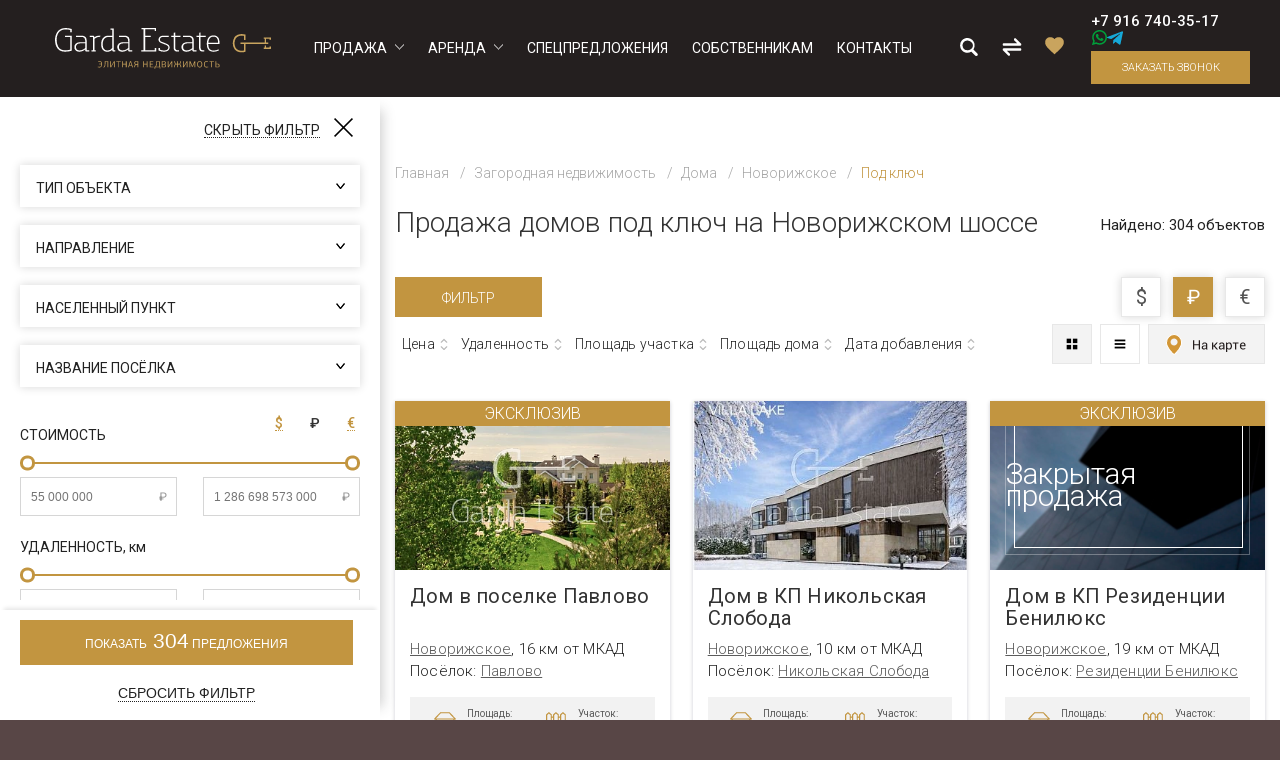

--- FILE ---
content_type: text/html; charset=UTF-8
request_url: https://garda-estate.ru/zagorodnaya-nedvizhimost/doma/novorizhskoe/tag-pod-kluch/
body_size: 88439
content:
<!doctype html>
<html lang="ru">
<head>
    
    <!-- Google Tag Manager -->
    <script data-skip-moving="true">(function(w,d,s,l,i){w[l]=w[l]||[];w[l].push({'gtm.start':
    new Date().getTime(),event:'gtm.js'});var f=d.getElementsByTagName(s)[0],
    j=d.createElement(s),dl=l!='dataLayer'?'&l='+l:'';j.async=true;j.src=
    'https://www.googletagmanager.com/gtm.js?id='+i+dl;f.parentNode.insertBefore(j,f);
    })(window,document,'script','dataLayer','GTM-WF3CKKR');</script>
    <!-- End Google Tag Manager -->

    <title>Дома под ключ на Новой Риге — купить коттедж по Новорижскому шоссе, цены на элитную недвижимость в Подмосковье</title>
    <meta http-equiv="Content-Type" content="text/html; charset=UTF-8" />
<meta name="description" content="Роскошные дома «под ключ» от компании «Garda-Estate» на Новой Риге. Современные поселки имеют развитую и продуманную инфраструктуру. Большой выбор объектов с актуальными фото, только проверенные арендодатели, удобный фильтр недвижимости. Закажите бесплатный звонок на сайте агентства." />
<script data-skip-moving="true">(function(w, d, n) {var cl = "bx-core";var ht = d.documentElement;var htc = ht ? ht.className : undefined;if (htc === undefined || htc.indexOf(cl) !== -1){return;}var ua = n.userAgent;if (/(iPad;)|(iPhone;)/i.test(ua)){cl += " bx-ios";}else if (/Windows/i.test(ua)){cl += ' bx-win';}else if (/Macintosh/i.test(ua)){cl += " bx-mac";}else if (/Linux/i.test(ua) && !/Android/i.test(ua)){cl += " bx-linux";}else if (/Android/i.test(ua)){cl += " bx-android";}cl += (/(ipad|iphone|android|mobile|touch)/i.test(ua) ? " bx-touch" : " bx-no-touch");cl += w.devicePixelRatio && w.devicePixelRatio >= 2? " bx-retina": " bx-no-retina";if (/AppleWebKit/.test(ua)){cl += " bx-chrome";}else if (/Opera/.test(ua)){cl += " bx-opera";}else if (/Firefox/.test(ua)){cl += " bx-firefox";}ht.className = htc ? htc + " " + cl : cl;})(window, document, navigator);</script>


<link href="/bitrix/cache/css/s1/garda_new_responsive/page_3ffb69ad60cda94ddb7ddeb0ef4fabf8/page_3ffb69ad60cda94ddb7ddeb0ef4fabf8_v1.css?176988014436844" type="text/css"  rel="stylesheet" />
<link href="/bitrix/cache/css/s1/garda_new_responsive/template_75554fe9e6c3dd2fa163081770ae5be1/template_75554fe9e6c3dd2fa163081770ae5be1_v1.css?1769879889225630" type="text/css"  data-template-style="true" rel="stylesheet" />







<link rel="stylesheet" type="text/css" href="/bitrix/themes/pxpseo/pixelplus.seo.css">



    <meta name="viewport" content="width=device-width, initial-scale=1, maximum-scale=1.0">
    <meta name="format-detection" content="telephone=no">
    <meta name="robots" content="noyaca"/>
    <link rel="shortcut icon" href="/favicon.ico" type="image/x-icon">
    <meta name="yandex-verification" content="481767b2fa484f2b"/>
            <link rel="stylesheet"
              href="https://fonts.googleapis.com/css?family=Roboto:300,400,500&amp;subset=cyrillic&amp;display=swap">
    </head>

<body>

    <!-- Google Tag Manager (noscript) -->
    <noscript><iframe src="https://www.googletagmanager.com/ns.html?id=GTM-WF3CKKR"
    height="0" width="0" style="display:none;visibility:hidden"></iframe></noscript>
    <!-- End Google Tag Manager (noscript) -->

<object type="image/svg+xml" data="/local/templates/garda_new_responsive/img/sprite.svg?v2" style="display: none;"></object>



<div class="search-bar">
    <div class="container">
                <div class="search-mini">
    <form action="/search/index.php" class="search--form" id="smartsearch-title-popup">
        <input type="text" class="search-bar__input" name="q" id="smartsearch-title-input-popup" value="" autocomplete="off" placeholder="Название, ID объекта">
        <div class="search-bar__close">&times;</div>
        <div class="loading_results"><img src="/img/ajax-loader.gif"/></div>
        <div class="results"></div>
        <input type="submit" value="">
    </form>
</div>

<!-- <div id="smartsearch-title-popup" class="smartsearch-title__wrap">
    <form action="/search/index.php">
        <div class="smartsearch-title__input-conteiner">
            <input id="smartsearch-title-input-popup" type="text" maxlength="255" name="q" value=""
                   placeholder="Поиск"
                   autocomplete="off" class="smartsearch-title__input"/>
            <div class="icon-wrapper">
                <i id="smartsearch-title-clear" class="search-title__icon"
                   title="Очистить поиск">
                    <svg width="24" height="24" viewBox="0 0 24 24" fill="none" xmlns="http://www.w3.org/2000/svg">
                        <path d="M4.39705 4.55379L4.46967 4.46967C4.73594 4.2034 5.1526 4.1792 5.44621 4.39705L5.53033 4.46967L12 10.939L18.4697 4.46967C18.7626 4.17678 19.2374 4.17678 19.5303 4.46967C19.8232 4.76256 19.8232 5.23744 19.5303 5.53033L13.061 12L19.5303 18.4697C19.7966 18.7359 19.8208 19.1526 19.6029 19.4462L19.5303 19.5303C19.2641 19.7966 18.8474 19.8208 18.5538 19.6029L18.4697 19.5303L12 13.061L5.53033 19.5303C5.23744 19.8232 4.76256 19.8232 4.46967 19.5303C4.17678 19.2374 4.17678 18.7626 4.46967 18.4697L10.939 12L4.46967 5.53033C4.2034 5.26406 4.1792 4.8474 4.39705 4.55379L4.46967 4.46967L4.39705 4.55379Z"
                              fill="currentColor"/>
                    </svg>
                </i>
                                            </div>

        </div>
    </form>

    
    
    </div> -->


<style>
    .smartsearch-title__wrap,
    .smartsearch-title__result {
        --main-color: #333;
        --color-gray-200: #F3F5F6;
        --color-gray-500: #ABB5BE;
    }

    .smartsearch-title__req_history .item:nth-child(-n+3) {
        display: list-item;
    }
</style>

    </div>
</div>
<header class="n-header" id="n-header" >
    <div class="container n-header__container">

        <button class="n-header__menu-toggle">
            <svg class="icon">
                <use xlink:href="/local/templates/garda_new_responsive/img/sprite.svg?v2#burger"></use>
            </svg>
            <svg class="icon close" style="display: none;" xmlns="http://www.w3.org/2000/svg" viewBox="0 0 24 24">
                <path d="M12 10.6L6.6 5.2 5.2 6.6l5.4 5.4-5.4 5.4 1.4 1.4 5.4-5.4 5.4 5.4 1.4-1.4-5.4-5.4 5.4-5.4-1.4-1.4-5.4 5.4z"></path>
            </svg>
        </button>

                    <a class="n-header__logo" href="/">
                <img src="/local/templates/garda_new_responsive/img/logo.svg" alt="Garda Estate">
            </a>
        

        

    <nav class="n-header__menu">
        <div class="n-header__menu-content">
                                                                    <a class="n-h__menu-1-item n-h__menu--selected n-h__menu--parent" data-code="prodazha" href="/zagorodnaya-nedvizhimost/doma/">
                        <span>Продажа</span>
                    </a>
                    <div class="n-h__submenu">
                        <div class="n-h__submenu-mobile-head">
                            <button>
                                назад в
                                                                    главное меню
                                                            </button>
                            <div class="n-h__submenu-mobile-head-title">
                                Продажа -
                            </div>
                        </div>
                                                    <a class="n-h__menu-2-item  n-h__menu--pop-parent" href="/zagorodnaya-nedvizhimost/doma/" data-code="doma">
                        <span>Дома</span>
                    </a>
                                            <div class="n-h__submenu n-h__submenu--first">
                                                            <div class="n-h__submenu-objects__title">Популярные <span class="title-objects" data-change-js></span></div>
                                <div class="n-h__submenu-objects">
                                                                                                                                                                                                                                                                                                                                                                                                                                                                                                                                                                                                                                                                                                                                                                    <a href="/zagorodnaya-nedvizhimost/doma/rublevo-uspenskoe/soloslovo/berezki/4771.html" class="n-h__submenu-object">
                                                                                                    <picture>
                                                        <source type="image/webp" media="(max-width: 767px)" data-srcset="/upload/resize_cache/iblock/162/210_128_26ba81c31a818d9c1f8d2f0b03c55d22f/t99tu079fed1a6hg2sr1mnvpwz317aa9.webp">
                                                        <source media="(max-width: 767px)" data-srcset="/upload/resize_cache/iblock/162/210_128_26ba81c31a818d9c1f8d2f0b03c55d22f/t99tu079fed1a6hg2sr1mnvpwz317aa9.jpg">
                                                        <source media="(min-width: 768px)" type="image/webp" data-srcset="/upload/resize_cache/iblock/162/210_128_26ba81c31a818d9c1f8d2f0b03c55d22f/t99tu079fed1a6hg2sr1mnvpwz317aa9.webp">
                                                        <img class="lazy" data-src="/upload/resize_cache/iblock/162/210_128_26ba81c31a818d9c1f8d2f0b03c55d22f/t99tu079fed1a6hg2sr1mnvpwz317aa9.jpg" width="210" height="128" alt="">
                                                    </picture>
                                                                                                <span class="n-h__submenu-object-name">Дом в поселке Березки</span>
                                            </a>
                                                                                                            </div>
                                <div class="n-h__submenu-all-link-wrap">
                                    <a href="/zagorodnaya-nedvizhimost/doma/" class="n-h__submenu-all-link">Посмотреть все</a>
                                </div>
                                                    </div>
                                                                        <a class="n-h__menu-2-item  n-h__menu--pop-parent" href="/zagorodnaya-nedvizhimost/townhouses/" data-code="taunkhausy">
                        <span>Таунхаусы</span>
                    </a>
                                            <div class="n-h__submenu ">
                                                            <div class="n-h__submenu-objects__title">Популярные <span class="title-objects" data-change-js></span></div>
                                <div class="n-h__submenu-objects">
                                                                                                                                                                <a href="/zagorodnaya-nedvizhimost/townhouses/novorizhskoe/pokrovskoe/park-fonte/4460.html" class="n-h__submenu-object">
                                                                                                    <picture>
                                                        <source type="image/webp" media="(max-width: 767px)" data-srcset="/upload/resize_cache/iblock/e6f/210_128_26ba81c31a818d9c1f8d2f0b03c55d22f/tzw66tpo1nmblkuatpry89n14xodcw9l.webp">
                                                        <source media="(max-width: 767px)" data-srcset="/upload/resize_cache/iblock/e6f/210_128_26ba81c31a818d9c1f8d2f0b03c55d22f/tzw66tpo1nmblkuatpry89n14xodcw9l.jpg">
                                                        <source media="(min-width: 768px)" type="image/webp" data-srcset="/upload/resize_cache/iblock/e6f/210_128_26ba81c31a818d9c1f8d2f0b03c55d22f/tzw66tpo1nmblkuatpry89n14xodcw9l.webp">
                                                        <img class="lazy" data-src="/upload/resize_cache/iblock/e6f/210_128_26ba81c31a818d9c1f8d2f0b03c55d22f/tzw66tpo1nmblkuatpry89n14xodcw9l.jpg" width="210" height="128" alt="">
                                                    </picture>
                                                                                                <span class="n-h__submenu-object-name">Таунхаус в КП Park Fonte (Парк Фонте)</span>
                                            </a>
                                                                                                                                                                                                        <a href="/zagorodnaya-nedvizhimost/townhouses/minskoe/gribovo/dovil/4492.html" class="n-h__submenu-object">
                                                                                                    <picture>
                                                        <source type="image/webp" media="(max-width: 767px)" data-srcset="/upload/resize_cache/iblock/60b/210_128_26ba81c31a818d9c1f8d2f0b03c55d22f/ex300f0mobq2tr84l6slqrab96zmmvbd.webp">
                                                        <source media="(max-width: 767px)" data-srcset="/upload/resize_cache/iblock/60b/210_128_26ba81c31a818d9c1f8d2f0b03c55d22f/ex300f0mobq2tr84l6slqrab96zmmvbd.jpg">
                                                        <source media="(min-width: 768px)" type="image/webp" data-srcset="/upload/resize_cache/iblock/60b/210_128_26ba81c31a818d9c1f8d2f0b03c55d22f/ex300f0mobq2tr84l6slqrab96zmmvbd.webp">
                                                        <img class="lazy" data-src="/upload/resize_cache/iblock/60b/210_128_26ba81c31a818d9c1f8d2f0b03c55d22f/ex300f0mobq2tr84l6slqrab96zmmvbd.jpg" width="210" height="128" alt="">
                                                    </picture>
                                                                                                <span class="n-h__submenu-object-name">Таунхаус в КП Довиль</span>
                                            </a>
                                                                                                                                                                                                        <a href="/zagorodnaya-nedvizhimost/townhouses/minskoe/gribovo/dovil/4338.html" class="n-h__submenu-object">
                                                                                                    <picture>
                                                        <source type="image/webp" media="(max-width: 767px)" data-srcset="/upload/resize_cache/iblock/c05/210_128_26ba81c31a818d9c1f8d2f0b03c55d22f/c058f12c1dba3591ef6773602af3c655.webp">
                                                        <source media="(max-width: 767px)" data-srcset="/upload/resize_cache/iblock/c05/210_128_26ba81c31a818d9c1f8d2f0b03c55d22f/c058f12c1dba3591ef6773602af3c655.jpeg">
                                                        <source media="(min-width: 768px)" type="image/webp" data-srcset="/upload/resize_cache/iblock/c05/210_128_26ba81c31a818d9c1f8d2f0b03c55d22f/c058f12c1dba3591ef6773602af3c655.webp">
                                                        <img class="lazy" data-src="/upload/resize_cache/iblock/c05/210_128_26ba81c31a818d9c1f8d2f0b03c55d22f/c058f12c1dba3591ef6773602af3c655.jpeg" width="210" height="128" alt="">
                                                    </picture>
                                                                                                <span class="n-h__submenu-object-name">Таунхаус в КП Довиль</span>
                                            </a>
                                                                                                                                                                                                        <a href="/zagorodnaya-nedvizhimost/townhouses/minskoe/likino/truvil/4339.html" class="n-h__submenu-object">
                                                                                                    <picture>
                                                        <source type="image/webp" media="(max-width: 767px)" data-srcset="/upload/resize_cache/iblock/21b/210_128_26ba81c31a818d9c1f8d2f0b03c55d22f/21b38f531e6e70aa43d3a49be373d67e.webp">
                                                        <source media="(max-width: 767px)" data-srcset="/upload/resize_cache/iblock/21b/210_128_26ba81c31a818d9c1f8d2f0b03c55d22f/21b38f531e6e70aa43d3a49be373d67e.jpg">
                                                        <source media="(min-width: 768px)" type="image/webp" data-srcset="/upload/resize_cache/iblock/21b/210_128_26ba81c31a818d9c1f8d2f0b03c55d22f/21b38f531e6e70aa43d3a49be373d67e.webp">
                                                        <img class="lazy" data-src="/upload/resize_cache/iblock/21b/210_128_26ba81c31a818d9c1f8d2f0b03c55d22f/21b38f531e6e70aa43d3a49be373d67e.jpg" width="210" height="128" alt="">
                                                    </picture>
                                                                                                <span class="n-h__submenu-object-name">Таунхаус в поселке Трувиль</span>
                                            </a>
                                                                                                                                                                                                                                                                                                                                                                                                                                                <a href="/zagorodnaya-nedvizhimost/townhouses/rublevo-uspenskoe/shulgino/barviha-club/4715.html" class="n-h__submenu-object">
                                                                                                    <picture>
                                                        <source type="image/webp" media="(max-width: 767px)" data-srcset="/upload/resize_cache/iblock/228/210_128_26ba81c31a818d9c1f8d2f0b03c55d22f/teqqx9cfe5vex6mdf8f9lrtavxpj5p27.webp">
                                                        <source media="(max-width: 767px)" data-srcset="/upload/resize_cache/iblock/228/210_128_26ba81c31a818d9c1f8d2f0b03c55d22f/teqqx9cfe5vex6mdf8f9lrtavxpj5p27.jpg">
                                                        <source media="(min-width: 768px)" type="image/webp" data-srcset="/upload/resize_cache/iblock/228/210_128_26ba81c31a818d9c1f8d2f0b03c55d22f/teqqx9cfe5vex6mdf8f9lrtavxpj5p27.webp">
                                                        <img class="lazy" data-src="/upload/resize_cache/iblock/228/210_128_26ba81c31a818d9c1f8d2f0b03c55d22f/teqqx9cfe5vex6mdf8f9lrtavxpj5p27.jpg" width="210" height="128" alt="">
                                                    </picture>
                                                                                                <span class="n-h__submenu-object-name">Дом в поселке Барвиха CLUB</span>
                                            </a>
                                                                                                            </div>
                                <div class="n-h__submenu-all-link-wrap">
                                    <a href="/zagorodnaya-nedvizhimost/townhouses/" class="n-h__submenu-all-link">Посмотреть все</a>
                                </div>
                                                    </div>
                                                                        <a class="n-h__menu-2-item  n-h__menu--pop-parent" href="/zagorodnaya-nedvizhimost/uchastki/" data-code="uchastki">
                        <span>Участки</span>
                    </a>
                                            <div class="n-h__submenu ">
                                                            <div class="n-h__submenu-objects__title">Популярные <span class="title-objects" data-change-js></span></div>
                                <div class="n-h__submenu-objects">
                                                                                                                                                                                                                                                                                    <a href="/zagorodnaya-nedvizhimost/uchastki/novorizhskoe/chesnokovo/renessans-park/4521.html" class="n-h__submenu-object">
                                                                                                    <picture>
                                                        <source type="image/webp" media="(max-width: 767px)" data-srcset="/upload/resize_cache/iblock/c61/210_128_26ba81c31a818d9c1f8d2f0b03c55d22f/269x0u4pwjmftq0dwa7pxzncpyu7611a.webp">
                                                        <source media="(max-width: 767px)" data-srcset="/upload/resize_cache/iblock/c61/210_128_26ba81c31a818d9c1f8d2f0b03c55d22f/269x0u4pwjmftq0dwa7pxzncpyu7611a.jpeg">
                                                        <source media="(min-width: 768px)" type="image/webp" data-srcset="/upload/resize_cache/iblock/c61/210_128_26ba81c31a818d9c1f8d2f0b03c55d22f/269x0u4pwjmftq0dwa7pxzncpyu7611a.webp">
                                                        <img class="lazy" data-src="/upload/resize_cache/iblock/c61/210_128_26ba81c31a818d9c1f8d2f0b03c55d22f/269x0u4pwjmftq0dwa7pxzncpyu7611a.jpeg" width="210" height="128" alt="">
                                                    </picture>
                                                                                                <span class="n-h__submenu-object-name">Участок в поселке Ренессанс Парк</span>
                                            </a>
                                                                                                                                                                                                        <a href="/zagorodnaya-nedvizhimost/uchastki/ilinskoe/timoshkino/crystal-istra/4243.html" class="n-h__submenu-object">
                                                                                                    <picture>
                                                        <source type="image/webp" media="(max-width: 767px)" data-srcset="/upload/resize_cache/iblock/42f/210_128_26ba81c31a818d9c1f8d2f0b03c55d22f/42f655acb72c8f28cc0b0d515929d9b4.webp">
                                                        <source media="(max-width: 767px)" data-srcset="/upload/resize_cache/iblock/42f/210_128_26ba81c31a818d9c1f8d2f0b03c55d22f/42f655acb72c8f28cc0b0d515929d9b4.jpg">
                                                        <source media="(min-width: 768px)" type="image/webp" data-srcset="/upload/resize_cache/iblock/42f/210_128_26ba81c31a818d9c1f8d2f0b03c55d22f/42f655acb72c8f28cc0b0d515929d9b4.webp">
                                                        <img class="lazy" data-src="/upload/resize_cache/iblock/42f/210_128_26ba81c31a818d9c1f8d2f0b03c55d22f/42f655acb72c8f28cc0b0d515929d9b4.jpg" width="210" height="128" alt="">
                                                    </picture>
                                                                                                <span class="n-h__submenu-object-name">Участок в поселке Кристалл Истра (Crystal Istra)</span>
                                            </a>
                                                                                                                                                                                                        <a href="/zagorodnaya-nedvizhimost/uchastki/ilinskoe/timoshkino/crystal-istra/4246.html" class="n-h__submenu-object">
                                                                                                    <picture>
                                                        <source type="image/webp" media="(max-width: 767px)" data-srcset="/upload/resize_cache/iblock/97e/210_128_26ba81c31a818d9c1f8d2f0b03c55d22f/97e908fdb69c4522f5d2882e3f523ada.webp">
                                                        <source media="(max-width: 767px)" data-srcset="/upload/resize_cache/iblock/97e/210_128_26ba81c31a818d9c1f8d2f0b03c55d22f/97e908fdb69c4522f5d2882e3f523ada.jpg">
                                                        <source media="(min-width: 768px)" type="image/webp" data-srcset="/upload/resize_cache/iblock/97e/210_128_26ba81c31a818d9c1f8d2f0b03c55d22f/97e908fdb69c4522f5d2882e3f523ada.webp">
                                                        <img class="lazy" data-src="/upload/resize_cache/iblock/97e/210_128_26ba81c31a818d9c1f8d2f0b03c55d22f/97e908fdb69c4522f5d2882e3f523ada.jpg" width="210" height="128" alt="">
                                                    </picture>
                                                                                                <span class="n-h__submenu-object-name">Участок в КП Кристалл Истра (Crystal Istra)</span>
                                            </a>
                                                                                                                                                                                                        <a href="/zagorodnaya-nedvizhimost/uchastki/minskoe/likino/truvil/4260.html" class="n-h__submenu-object">
                                                                                                    <picture>
                                                        <source type="image/webp" media="(max-width: 767px)" data-srcset="/upload/resize_cache/iblock/576/210_128_26ba81c31a818d9c1f8d2f0b03c55d22f/576ee63ab650bd3a23302e554a7969b0.webp">
                                                        <source media="(max-width: 767px)" data-srcset="/upload/resize_cache/iblock/576/210_128_26ba81c31a818d9c1f8d2f0b03c55d22f/576ee63ab650bd3a23302e554a7969b0.jpg">
                                                        <source media="(min-width: 768px)" type="image/webp" data-srcset="/upload/resize_cache/iblock/576/210_128_26ba81c31a818d9c1f8d2f0b03c55d22f/576ee63ab650bd3a23302e554a7969b0.webp">
                                                        <img class="lazy" data-src="/upload/resize_cache/iblock/576/210_128_26ba81c31a818d9c1f8d2f0b03c55d22f/576ee63ab650bd3a23302e554a7969b0.jpg" width="210" height="128" alt="">
                                                    </picture>
                                                                                                <span class="n-h__submenu-object-name">Участок в КП Трувиль</span>
                                            </a>
                                                                                                                                                                                                                                </div>
                                <div class="n-h__submenu-all-link-wrap">
                                    <a href="/zagorodnaya-nedvizhimost/uchastki/" class="n-h__submenu-all-link">Посмотреть все</a>
                                </div>
                                                    </div>
                                                                                            <a class="n-h__menu-2-item  n-h__menu--parent" data-code="shosse" href="javascript:void(0);">
                        <span>Шоссе</span>
                    </a>
                    <div class="n-h__submenu">
                        <div class="n-h__submenu-mobile-head">
                            <button>
                                назад в
                                                                    меню Продажа                                                            </button>
                            <div class="n-h__submenu-mobile-head-title">
                                Шоссе -
                            </div>
                        </div>
                                                    <a class="n-h__menu-3-item  " href="/zagorodnaya-nedvizhimost/rublevo-uspenskoe/" data-code="rublevo_uspenskoe">
                        <span>Рублево-Успенское</span>
                    </a>
                                                                        <a class="n-h__menu-3-item  " href="/zagorodnaya-nedvizhimost/novorizhskoe/" data-code="novorizhskoe">
                        <span>Новорижское</span>
                    </a>
                                                                        <a class="n-h__menu-3-item  " href="/zagorodnaya-nedvizhimost/ilinskoe/" data-code="ilinskoe">
                        <span>Ильинское</span>
                    </a>
                                                                        <a class="n-h__menu-3-item  " href="/zagorodnaya-nedvizhimost/minskoe/" data-code="minskoe">
                        <span>Минское</span>
                    </a>
                                                                        <a class="n-h__menu-3-item  " href="/zagorodnaya-nedvizhimost/altufevckoe/" data-code="altufevskoe">
                        <span>Алтуфьевское</span>
                    </a>
                                                                        <a class="n-h__menu-3-item  " href="/zagorodnaya-nedvizhimost/volokolamskoe/" data-code="volokolamskoe">
                        <span>Волоколамское</span>
                    </a>
                                                                        <a class="n-h__menu-3-item  " href="/zagorodnaya-nedvizhimost/kurkinskoe/" data-code="kurkinskoe">
                        <span>Куркинское</span>
                    </a>
                                                                        <a class="n-h__menu-3-item  " href="/zagorodnaya-nedvizhimost/leningradskoe/" data-code="leningradskoe">
                        <span>Ленинградское</span>
                    </a>
                                                                        <a class="n-h__menu-3-item  " href="/zagorodnaya-nedvizhimost/skolkovskoe/" data-code="skolkovskoe">
                        <span>Сколковское</span>
                    </a>
                                                                        <a class="n-h__menu-3-item  " href="/zagorodnaya-nedvizhimost/mozhajskoe/" data-code="mozhayskoe">
                        <span>Можайское</span>
                    </a>
                                                                        <a class="n-h__menu-3-item  " href="/zagorodnaya-nedvizhimost/pyatnitskoe/" data-code="pyatnitskoe">
                        <span>Пятницкое</span>
                    </a>
                                                                        <a class="n-h__menu-3-item  " href="/zagorodnaya-nedvizhimost/ostashkovskoe/" data-code="ostashkovskoe">
                        <span>Осташковское</span>
                    </a>
                                                                        <a class="n-h__menu-3-item  " href="/zagorodnaya-nedvizhimost/dmitrovskoe/" data-code="dmitrovskoe">
                        <span>Дмитровское</span>
                    </a>
                                                                        <a class="n-h__menu-3-item  " href="/zagorodnaya-nedvizhimost/simferopolskoe/" data-code="simferopolskoe">
                        <span>Симферопольское</span>
                    </a>
                                                                        <a class="n-h__menu-3-item  " href="/zagorodnaya-nedvizhimost/kaluzhskoe/" data-code="kaluzhskoe">
                        <span>Калужское</span>
                    </a>
                                                                        <a class="n-h__menu-3-item  " href="/zagorodnaya-nedvizhimost/yaroslavskoe/" data-code="yaroslavskoe">
                        <span>Ярославское</span>
                    </a>
                                                                        <a class="n-h__menu-3-item  " href="/zagorodnaya-nedvizhimost/kievskoe/" data-code="kievskoe">
                        <span>Киевское</span>
                    </a>
                                                                        <a class="n-h__menu-3-item  " href="/zagorodnaya-nedvizhimost/" data-code="vse_shosse">
                        <span>Все шоссе</span>
                    </a>
                                                    </div>                                        <a class="n-h__menu-2-item  n-h__menu--parent" data-code="posyelki" href="javascript:void(0);">
                        <span>Посёлки</span>
                    </a>
                    <div class="n-h__submenu">
                        <div class="n-h__submenu-mobile-head">
                            <button>
                                назад в
                                                                    меню Продажа                                                            </button>
                            <div class="n-h__submenu-mobile-head-title">
                                Посёлки -
                            </div>
                        </div>
                                                    <a class="n-h__menu-3-item  " href="/zagorodnaya-nedvizhimost/rublevo-uspenskoe/razdory/r-2/" data-code="razdory_2">
                        <span>Раздоры-2</span>
                    </a>
                                                                        <a class="n-h__menu-3-item  " href="/zagorodnaya-nedvizhimost/rublevo-uspenskoe/barviha/sanatorij/" data-code="sady_mayendorf">
                        <span>Сады Майендорф</span>
                    </a>
                                                                        <a class="n-h__menu-3-item  " href="/zagorodnaya-nedvizhimost/rublevo-uspenskoe/rozhdestveno/barviha-xxi/" data-code="barvikha_21">
                        <span>Барвиха 21</span>
                    </a>
                                                                        <a class="n-h__menu-3-item  " href="/zagorodnaya-nedvizhimost/rublevo-uspenskoe/zhukovka/xxi/" data-code="zhukovka_21">
                        <span>Жуковка 21</span>
                    </a>
                                                                        <a class="n-h__menu-3-item  " href="/zagorodnaya-nedvizhimost/rublevo-uspenskoe/zhukovka/landshaft/" data-code="landshaft">
                        <span>Ландшафт</span>
                    </a>
                                                                        <a class="n-h__menu-3-item  " href="/zagorodnaya-nedvizhimost/rublevo-uspenskoe/zhukovka/3/" data-code="zhukovka_3">
                        <span>Жуковка-3</span>
                    </a>
                                                                        <a class="n-h__menu-3-item  " href="/zagorodnaya-nedvizhimost/rublevo-uspenskoe/zhukovka/parkville/" data-code="park_vill">
                        <span>Парк Вилл</span>
                    </a>
                                                                        <a class="n-h__menu-3-item  " href="/zagorodnaya-nedvizhimost/rublevo-uspenskoe/zhukovka/ilinskie-dachi/" data-code="ilinskie_dachi">
                        <span>Ильинские Дачи</span>
                    </a>
                                                                        <a class="n-h__menu-3-item  " href="/zagorodnaya-nedvizhimost/rublevo-uspenskoe/soloslovo/gorki-8/" data-code="gorki_8">
                        <span>Горки-8</span>
                    </a>
                                                                        <a class="n-h__menu-3-item  " href="/zagorodnaya-nedvizhimost/rublevo-uspenskoe/tagankovo/nikolino/" data-code="nikolino">
                        <span>Николино</span>
                    </a>
                                                                        <a class="n-h__menu-3-item  " href="/zagorodnaya-nedvizhimost/rublevo-uspenskoe/nikolina-gora/sosnovyj-bor/" data-code="sosnovyy_bor">
                        <span>Сосновый Бор</span>
                    </a>
                                                                        <a class="n-h__menu-3-item  " href="/zagorodnaya-nedvizhimost/rublevo-uspenskoe/nikolina-gora/nikologorskij-kotton-vej/" data-code="nikologorskiy">
                        <span>Никологорский</span>
                    </a>
                                                                        <a class="n-h__menu-3-item  " href="/zagorodnaya-nedvizhimost/ilinskoe/pozdnjakovo/lipka/" data-code="lipka">
                        <span>Липка</span>
                    </a>
                                                                        <a class="n-h__menu-3-item  " href="/zagorodnaya-nedvizhimost/novorizhskoe/pozdnjakovo/nikolskaja-sloboda/" data-code="nikolskaya_sloboda">
                        <span>Никольская Слобода</span>
                    </a>
                                                                        <a class="n-h__menu-3-item  " href="/zagorodnaya-nedvizhimost/novorizhskoe/velednikovo/pavlovo/" data-code="pavlovo">
                        <span>Павлово</span>
                    </a>
                                                                        <a class="n-h__menu-3-item  " href="/zagorodnaya-nedvizhimost/novorizhskoe/piskovo/grinfild/" data-code="grinfild">
                        <span>Гринфилд</span>
                    </a>
                                                                        <a class="n-h__menu-3-item  " href="/zagorodnaya-nedvizhimost/novorizhskoe/chesnokovo/renessans-park/" data-code="renessans_park">
                        <span>Ренессанс Парк</span>
                    </a>
                                                                        <a class="n-h__menu-3-item  " href="/zagorodnaya-nedvizhimost/novorizhskoe/velednikovo/pavlovo-2/" data-code="pavlovo_2">
                        <span>Павлово-2</span>
                    </a>
                                                                        <a class="n-h__menu-3-item  " href="/zagorodnaya-nedvizhimost/novorizhskoe/chesnokovo/rezidencii-beniljuks/" data-code="rezidentsii_benilyuks">
                        <span>Резиденции Бенилюкс</span>
                    </a>
                                                                        <a class="n-h__menu-3-item  " href="/zagorodnaya-nedvizhimost/novorizhskoe/chesnokovo/millenium-park/" data-code="millenium_park">
                        <span>Миллениум Парк</span>
                    </a>
                                                                        <a class="n-h__menu-3-item  " href="/zagorodnaya-nedvizhimost/novorizhskoe/voronino/agalarov-estate/" data-code="agalarov_esteyt">
                        <span>Агаларов Эстейт</span>
                    </a>
                                                                        <a class="n-h__menu-3-item  " href="/zagorodnaya-nedvizhimost/novorizhskoe/pavlovskaja-sloboda/knjazhe-ozero/" data-code="knyazhe_ozero">
                        <span>Княжье Озеро</span>
                    </a>
                                                                        <a class="n-h__menu-3-item  " href="/zagorodnaya-nedvizhimost/ilinskoe/petrovo-dalnee/petrovskij/" data-code="petrovskiy">
                        <span>Петровский</span>
                    </a>
                                                                        <a class="n-h__menu-3-item  " href="/zagorodnaya-nedvizhimost/ilinskoe/ilinskoe/ilinka-ljejnhausy/" data-code="ilinka_leynkhaus">
                        <span>Ильинка Лэйнхаус</span>
                    </a>
                                                                        <a class="n-h__menu-3-item  " href="/zagorodnaya-nedvizhimost/minskoe/gribovo/dovil/" data-code="dovil">
                        <span>Довиль</span>
                    </a>
                                                                        <a class="n-h__menu-3-item  " href="/zagorodnaya-nedvizhimost/minskoe/gribovo/" data-code="gribovo">
                        <span>Грибово</span>
                    </a>
                                                                        <a class="n-h__menu-3-item  " href="/zagorodnaya-nedvizhimost/kievskoe/krekshino/" data-code="krekshino">
                        <span>Крекшино</span>
                    </a>
                                                                        <a class="n-h__menu-3-item  " href="/zagorodnaya-nedvizhimost/minskoe/likino/truvil/" data-code="truvil">
                        <span>Трувиль</span>
                    </a>
                                                                        <a class="n-h__menu-3-item  " href="/zagorodnaya-nedvizhimost/minskoe/mitkino/klub-20-71/" data-code="klub_2071">
                        <span>Клуб-2071</span>
                    </a>
                                                                        <a class="n-h__menu-3-item  " href="/zagorodnaya-nedvizhimost/pyatnitskoe/yurlovo/rezidens/" data-code="rezidens">
                        <span>Резиденс</span>
                    </a>
                                                                        <a class="n-h__menu-3-item  " href="/zagorodnaya-nedvizhimost/novorizhskoe/piskovo/montevil/" data-code="montevil">
                        <span>Монтевиль</span>
                    </a>
                                                                        <a class="n-h__menu-3-item  " href="/zagorodnaya-nedvizhimost/poselki/" data-code="vse_posyelki">
                        <span>Все посёлки</span>
                    </a>
                                                    </div></div>                                        <a class="n-h__menu-1-item  n-h__menu--parent" data-code="arenda" href="/zagorodnaya-nedvizhimost/arenda/">
                        <span>Аренда</span>
                    </a>
                    <div class="n-h__submenu">
                        <div class="n-h__submenu-mobile-head">
                            <button>
                                назад в
                                                                    главное меню
                                                            </button>
                            <div class="n-h__submenu-mobile-head-title">
                                Аренда -
                            </div>
                        </div>
                                                    <a class="n-h__menu-2-item  n-h__menu--pop-parent" href="/zagorodnaya-nedvizhimost/arenda/" data-code="doma">
                        <span>Дома</span>
                    </a>
                                            <div class="n-h__submenu n-h__submenu--first">
                                                            <div class="n-h__submenu-objects__title">Популярные <span class="title-objects" data-change-js></span></div>
                                <div class="n-h__submenu-objects">
                                                                                                                                                                                                                                                                                    <a href="/zagorodnaya-nedvizhimost/doma/rublevo-uspenskoe/nikolina-gora/nikologorskij-kotton-vej/2428.html" class="n-h__submenu-object">
                                                                                                    <picture>
                                                        <source type="image/webp" media="(max-width: 767px)" data-srcset="/upload/resize_cache/iblock/ae6/210_128_26ba81c31a818d9c1f8d2f0b03c55d22f/ae6f705b5521ffbe78160dde9fd0c104.webp">
                                                        <source media="(max-width: 767px)" data-srcset="/upload/resize_cache/iblock/ae6/210_128_26ba81c31a818d9c1f8d2f0b03c55d22f/ae6f705b5521ffbe78160dde9fd0c104.jpg">
                                                        <source media="(min-width: 768px)" type="image/webp" data-srcset="/upload/resize_cache/iblock/ae6/210_128_26ba81c31a818d9c1f8d2f0b03c55d22f/ae6f705b5521ffbe78160dde9fd0c104.webp">
                                                        <img class="lazy" data-src="/upload/resize_cache/iblock/ae6/210_128_26ba81c31a818d9c1f8d2f0b03c55d22f/ae6f705b5521ffbe78160dde9fd0c104.jpg" width="210" height="128" alt="">
                                                    </picture>
                                                                                                <span class="n-h__submenu-object-name">Дом в КП Никологорский (Коттон Вей)</span>
                                            </a>
                                                                                                                                                                                                                                                                                                                                                                                                                                                <a href="/zagorodnaya-nedvizhimost/doma/rublevo-uspenskoe/razdory/any/3787.html" class="n-h__submenu-object">
                                                                                                    <picture>
                                                        <source type="image/webp" media="(max-width: 767px)" data-srcset="/upload/resize_cache/iblock/9e9/210_128_26ba81c31a818d9c1f8d2f0b03c55d22f/9e978bf803d19cde003f0a0fa1ebff42.webp">
                                                        <source media="(max-width: 767px)" data-srcset="/upload/resize_cache/iblock/9e9/210_128_26ba81c31a818d9c1f8d2f0b03c55d22f/9e978bf803d19cde003f0a0fa1ebff42.jpg">
                                                        <source media="(min-width: 768px)" type="image/webp" data-srcset="/upload/resize_cache/iblock/9e9/210_128_26ba81c31a818d9c1f8d2f0b03c55d22f/9e978bf803d19cde003f0a0fa1ebff42.webp">
                                                        <img class="lazy" data-src="/upload/resize_cache/iblock/9e9/210_128_26ba81c31a818d9c1f8d2f0b03c55d22f/9e978bf803d19cde003f0a0fa1ebff42.jpg" width="210" height="128" alt="">
                                                    </picture>
                                                                                                <span class="n-h__submenu-object-name">Дом в поселке Раздоры</span>
                                            </a>
                                                                                                                                                                                                                                </div>
                                <div class="n-h__submenu-all-link-wrap">
                                    <a href="/zagorodnaya-nedvizhimost/arenda/" class="n-h__submenu-all-link">Посмотреть все</a>
                                </div>
                                                    </div>
                                                                        <a class="n-h__menu-2-item  n-h__menu--pop-parent" href="/zagorodnaya-nedvizhimost/arenda/tag-townhouses/" data-code="taunkhausy">
                        <span>Таунхаусы</span>
                    </a>
                                            <div class="n-h__submenu ">
                                                            <div class="n-h__submenu-objects__title">Популярные <span class="title-objects" data-change-js></span></div>
                                <div class="n-h__submenu-objects">
                                                                                                                                                                                                                                                                                                                                                                                                                                                                                                                                                                                                                                                                                                                                                                                            </div>
                                <div class="n-h__submenu-all-link-wrap">
                                    <a href="/zagorodnaya-nedvizhimost/arenda/tag-townhouses/" class="n-h__submenu-all-link">Посмотреть все</a>
                                </div>
                                                    </div>
                                                                                            <a class="n-h__menu-2-item  n-h__menu--parent" data-code="shosse" href="javascript:void(0);">
                        <span>Шоссе</span>
                    </a>
                    <div class="n-h__submenu">
                        <div class="n-h__submenu-mobile-head">
                            <button>
                                назад в
                                                                    меню Аренда                                                            </button>
                            <div class="n-h__submenu-mobile-head-title">
                                Шоссе -
                            </div>
                        </div>
                                                    <a class="n-h__menu-3-item  " href="/zagorodnaya-nedvizhimost/arenda/rublevo-uspenskoe/" data-code="rublevo_uspenskoe">
                        <span>Рублево-Успенское</span>
                    </a>
                                                                        <a class="n-h__menu-3-item  " href="/zagorodnaya-nedvizhimost/arenda/novorizhskoe/" data-code="novorizhskoe">
                        <span>Новорижское</span>
                    </a>
                                                                        <a class="n-h__menu-3-item  " href="/zagorodnaya-nedvizhimost/arenda/ilinskoe/" data-code="ilinskoe">
                        <span>Ильинское</span>
                    </a>
                                                                        <a class="n-h__menu-3-item  " href="/zagorodnaya-nedvizhimost/arenda/minskoe/" data-code="minskoe">
                        <span>Минское</span>
                    </a>
                                                                        <a class="n-h__menu-3-item  " href="/zagorodnaya-nedvizhimost/arenda/altufevckoe/" data-code="altufevckoe">
                        <span>Алтуфьевcкое</span>
                    </a>
                                                                        <a class="n-h__menu-3-item  " href="/zagorodnaya-nedvizhimost/arenda/dmitrovskoe/" data-code="dmitrovskoe">
                        <span>Дмитровское</span>
                    </a>
                                                                        <a class="n-h__menu-3-item  " href="/zagorodnaya-nedvizhimost/arenda/pyatnitskoe/" data-code="pyatnitskoe">
                        <span>Пятницкое</span>
                    </a>
                                                                        <a class="n-h__menu-3-item  " href="/zagorodnaya-nedvizhimost/arenda/skolkovskoe/" data-code="skolkovskoe">
                        <span>Сколковское</span>
                    </a>
                                                                        <a class="n-h__menu-3-item  " href="/zagorodnaya-nedvizhimost/" data-code="vse_shosse">
                        <span>Все шоссе</span>
                    </a>
                                                    </div>                                        <a class="n-h__menu-2-item  n-h__menu--parent" data-code="posyelki" href="javascript:void(0);">
                        <span>Посёлки</span>
                    </a>
                    <div class="n-h__submenu">
                        <div class="n-h__submenu-mobile-head">
                            <button>
                                назад в
                                                                    меню Аренда                                                            </button>
                            <div class="n-h__submenu-mobile-head-title">
                                Посёлки -
                            </div>
                        </div>
                                                    <a class="n-h__menu-3-item  " href="/zagorodnaya-nedvizhimost/arenda/novorizhskoe/voronino/agalarov-estate/" data-code="agalarov_esteyt">
                        <span>Агаларов Эстейт</span>
                    </a>
                                                                        <a class="n-h__menu-3-item  " href="/zagorodnaya-nedvizhimost/arenda/pyatnitskoe/angelovo/" data-code="angelovo">
                        <span>Ангелово</span>
                    </a>
                                                                        <a class="n-h__menu-3-item  " href="/zagorodnaya-nedvizhimost/arenda/pyatnitskoe/angelovo/angelovo-rezidens/" data-code="angelovo_rezidens">
                        <span>Ангелово Резиденс</span>
                    </a>
                                                                        <a class="n-h__menu-3-item  " href="/zagorodnaya-nedvizhimost/arenda/ilinskoe/arhangelskoe/" data-code="arkhangelskoe">
                        <span>Архангельское</span>
                    </a>
                                                                        <a class="n-h__menu-3-item  " href="/zagorodnaya-nedvizhimost/arenda/altufevckoe/veshki/" data-code="veshki">
                        <span>Вешки</span>
                    </a>
                                                                        <a class="n-h__menu-3-item  " href="/zagorodnaya-nedvizhimost/arenda/rublevo-uspenskoe/gorki-2/" data-code="gorki_2">
                        <span>Горки 2</span>
                    </a>
                                                                        <a class="n-h__menu-3-item  " href="/zagorodnaya-nedvizhimost/arenda/novorizhskoe/piskovo/grinfild/" data-code="grinfild">
                        <span>Гринфилд</span>
                    </a>
                                                                        <a class="n-h__menu-3-item  " href="/zagorodnaya-nedvizhimost/arenda/rublevo-uspenskoe/zhukovka/" data-code="zhukovka">
                        <span>Жуковка</span>
                    </a>
                                                                        <a class="n-h__menu-3-item  " href="/zagorodnaya-nedvizhimost/arenda/novorizhskoe/pavlovskaja-sloboda/knjazhe-ozero/" data-code="knyazhe_ozero">
                        <span>Княжье озеро</span>
                    </a>
                                                                        <a class="n-h__menu-3-item  " href="/zagorodnaya-nedvizhimost/arenda/novorizhskoe/timoshkino/crystal-istra/" data-code="kristall_istra">
                        <span>Кристалл Истра</span>
                    </a>
                                                                        <a class="n-h__menu-3-item  " href="/zagorodnaya-nedvizhimost/arenda/rublevo-uspenskoe/lajkovo/" data-code="laykovo">
                        <span>Лайково</span>
                    </a>
                                                                        <a class="n-h__menu-3-item  " href="/zagorodnaya-nedvizhimost/arenda/rublevo-uspenskoe/lapino/" data-code="lapino">
                        <span>Лапино</span>
                    </a>
                                                                        <a class="n-h__menu-3-item  " href="/zagorodnaya-nedvizhimost/arenda/novorizhskoe/chesnokovo/millenium-park/" data-code="millenium_park">
                        <span>Миллениум Парк</span>
                    </a>
                                                                        <a class="n-h__menu-3-item  " href="/zagorodnaya-nedvizhimost/arenda/novorizhskoe/mozzhinka/mozzhinka/" data-code="mozzhinka">
                        <span>Мозжинка</span>
                    </a>
                                                                        <a class="n-h__menu-3-item  " href="/zagorodnaya-nedvizhimost/arenda/rublevo-uspenskoe/nikolina-gora/" data-code="nikolina_gora">
                        <span>Николина Гора</span>
                    </a>
                                                                        <a class="n-h__menu-3-item  " href="/zagorodnaya-nedvizhimost/arenda/rublevo-uspenskoe/tagankovo/nikolino/" data-code="nikolino">
                        <span>Николино</span>
                    </a>
                                                                        <a class="n-h__menu-3-item  " href="/zagorodnaya-nedvizhimost/arenda/novorizhskoe/pozdnjakovo/nikolskaja-sloboda/" data-code="nikolskaya_sloboda">
                        <span>Никольская Слобода</span>
                    </a>
                                                                        <a class="n-h__menu-3-item  " href="/zagorodnaya-nedvizhimost/arenda/rublevo-uspenskoe/lapino/novoe-lapino-rublevskaja-zhizn/" data-code="novoe_lapino">
                        <span>Новое Лапино</span>
                    </a>
                                                                        <a class="n-h__menu-3-item  " href="/zagorodnaya-nedvizhimost/arenda/novorizhskoe/pavlovskaja-sloboda/" data-code="pavlovskaya_sloboda">
                        <span>Павловская Слобода</span>
                    </a>
                                                                        <a class="n-h__menu-3-item  " href="/zagorodnaya-nedvizhimost/arenda/novorizhskoe/piskovo/park-avenue/" data-code="park_avenyu">
                        <span>Парк Авеню</span>
                    </a>
                                                                        <a class="n-h__menu-3-item  " href="/zagorodnaya-nedvizhimost/arenda/ilinskoe/petrovo-dalnee/" data-code="petrovo_dalnee">
                        <span>Петрово-Дальнее</span>
                    </a>
                                                                        <a class="n-h__menu-3-item  " href="/zagorodnaya-nedvizhimost/arenda/rublevo-uspenskoe/soloslovo/prudy/" data-code="prudy">
                        <span>Пруды</span>
                    </a>
                                                                        <a class="n-h__menu-3-item  " href="/zagorodnaya-nedvizhimost/arenda/novorizhskoe/chesnokovo/rezidencii-beniljuks/" data-code="rezidentsii_benilyuks">
                        <span>Резиденции Бенилюкс</span>
                    </a>
                                                                        <a class="n-h__menu-3-item  " href="/zagorodnaya-nedvizhimost/arenda/novorizhskoe/slavkovo/riversajd/" data-code="riversayd">
                        <span>Риверсайд</span>
                    </a>
                                                                        <a class="n-h__menu-3-item  " href="/zagorodnaya-nedvizhimost/arenda/rublevo-uspenskoe/sareevo/" data-code="sareevo">
                        <span>Сареево</span>
                    </a>
                                                                        <a class="n-h__menu-3-item  " href="/zagorodnaya-nedvizhimost/arenda/moskva/moscow/serebryanyy-bor/" data-code="serebryanyy_bor">
                        <span>Серебряный бор</span>
                    </a>
                                                                        <a class="n-h__menu-3-item  " href="/zagorodnaya-nedvizhimost/arenda/rublevo-uspenskoe/barviha/" data-code="barvikha">
                        <span>Барвиха</span>
                    </a>
                                                                        <a class="n-h__menu-3-item  " href="/zagorodnaya-nedvizhimost/arenda/rublevo-uspenskoe/nikolina-gora/sosnovyj-bor/" data-code="sosnovyy_bor">
                        <span>Сосновый бор</span>
                    </a>
                                                                        <a class="n-h__menu-3-item  " href="/zagorodnaya-nedvizhimost/arenda/minskoe/likino/truvil/" data-code="truvil">
                        <span>Трувиль</span>
                    </a>
                                                                        <a class="n-h__menu-3-item  " href="/zagorodnaya-nedvizhimost/arenda/rublevo-uspenskoe/usovo/" data-code="usovo">
                        <span>Усово</span>
                    </a>
                                                                        <a class="n-h__menu-3-item  " href="/zagorodnaya-nedvizhimost/arenda/rublevo-uspenskoe/uspenskoe/" data-code="uspenskoe">
                        <span>Успенское</span>
                    </a>
                                                                        <a class="n-h__menu-3-item  " href="/zagorodnaya-nedvizhimost/arenda/novorizhskoe/chesnokovo/" data-code="chesnokovo">
                        <span>Чесноково</span>
                    </a>
                                                                        <a class="n-h__menu-3-item  " href="/zagorodnaya-nedvizhimost/arenda/rublevo-uspenskoe/shulgino/" data-code="shulgino">
                        <span>Шульгино</span>
                    </a>
                                                                        <a class="n-h__menu-3-item  " href="/zagorodnaya-nedvizhimost/arenda/rublevo-uspenskoe/shulgino/shulgino-4/" data-code="shulgino_4">
                        <span>Шульгино 4</span>
                    </a>
                                                                        <a class="n-h__menu-3-item  " href="/zagorodnaya-nedvizhimost/arenda/pyatnitskoe/yurlovo/" data-code="yurlovo">
                        <span>Юрлово</span>
                    </a>
                                                                        <a class="n-h__menu-3-item  " href="/zagorodnaya-nedvizhimost/poselki/" data-code="vse_posyelki">
                        <span>Все посёлки</span>
                    </a>
                                                    </div></div>                    <a class="n-h__menu-1-item  " href="/specialoffer/" data-code="spetspredlozheniya">
                        <span>Спецпредложения</span>
                    </a>
                                                                        <a class="n-h__menu-1-item  " href="/sobstvennikam/" data-code="sobstvennikam">
                        <span>Собственникам</span>
                    </a>
                                                                        <a class="n-h__menu-1-item  " href="/contacts/" data-code="kontakty">
                        <span>Контакты</span>
                    </a>
                                                <div class="mobile-menu-block visible-xs">
                <div class="mobile-menu-block-links">
    <div class="mobile-menu-block-links-items">
        <div class="mobile-menu-block-links-item">

            <a class="mobile-menu-block-links-item-link" href="tel:+79167403517" onclick="yaCounter17683867.reachGoal('nomer-tel'); return true;">
                <div class="mobile-menu-block-links-item-link-cols">
                    <div class="mobile-menu-block-links-item-link-cols-left">

                        <div class="mobile-menu-block-links-item-link-icon mobile-menu-block-links-item-link-icon-phone"></div>

                    </div>
                    <div class="mobile-menu-block-links-item-link-cols-right">

                        <div class="mobile-menu-block-links-item-link-title">Звонок</div>

                    </div>
                </div>
            </a>

        </div>
        <div class="mobile-menu-block-links-item">

            <a class="mobile-menu-block-links-item-link" target="_blank" href="https://api.whatsapp.com/send?phone=79167403517">
                <div class="mobile-menu-block-links-item-link-cols">
                    <div class="mobile-menu-block-links-item-link-cols-left">

                        <div class="mobile-menu-block-links-item-link-icon mobile-menu-block-links-item-link-icon-whatsapp"></div>

                    </div>
                    <div class="mobile-menu-block-links-item-link-cols-right">

                        <div class="mobile-menu-block-links-item-link-title">WhatsApp</div>

                    </div>
                </div>
            </a>

        </div>
        <div class="mobile-menu-block-links-item">

            <a class="mobile-menu-block-links-item-link" target="_blank" rel="nofollow" href="https://t.me/GardaEstate">
                <div class="mobile-menu-block-links-item-link-cols">
                    <div class="mobile-menu-block-links-item-link-cols-left">

                        <div class="mobile-menu-block-links-item-link-icon mobile-menu-block-links-item-link-icon-telegram"></div>

                    </div>
                    <div class="mobile-menu-block-links-item-link-cols-right">

                        <div class="mobile-menu-block-links-item-link-title">Telegram</div>

                    </div>
                </div>
            </a>

        </div>
    </div>
</div>            </div>
        </div>
    </nav>


        <div class="n-header__icons">
            <button class="n-header__search header__search">
                <svg xmlns="http://www.w3.org/2000/svg" xmlns:xlink="http://www.w3.org/1999/xlink" width="18px" height="18px">
                    <path fill-rule="evenodd"  fill="rgb(255, 255, 255)" d="M17.351,15.424 L13.488,11.515 C13.467,11.495 13.443,11.480 13.421,11.461 C14.182,10.294 14.625,8.898 14.625,7.396 C14.625,3.311 11.352,0.0 7.313,0.0 C3.274,0.0 0.1,3.311 0.1,7.396 C0.1,11.481 3.274,14.793 7.313,14.793 C8.798,14.793 10.178,14.344 11.332,13.575 C11.351,13.596 11.365,13.621 11.386,13.642 L15.249,17.550 C15.830,18.137 16.771,18.137 17.351,17.550 C17.932,16.963 17.932,16.11 17.351,15.424 ZM7.313,12.228 C4.674,12.228 2.536,10.65 2.536,7.396 C2.536,4.727 4.675,2.563 7.313,2.563 C9.952,2.563 12.91,4.727 12.91,7.396 C12.91,10.65 9.952,12.228 7.313,12.228 Z"/>
                </svg>
            </button>

            
<span class="header__compare linkReplace" data-href="/compare/">
    <div class="header__compare-icon"></div>
     <span class="compare-cnt"></span>
     <span class="header__compare-popup">
         <img src="[data-uri]" alt="" class="header__compare-popup-img">
         <span class="header__compare-content">
             <span class="header__compare-name">Объект</span>
             добавлен в <span>Сравнение</span>
         </span>
     </span>
</span>            <span class="header__favorites linkReplace" data-href="/favorites/">
     <svg class="icon">
        <use xlink:href="/local/templates/garda_new_responsive/img/sprite.svg?v2#fav"></use>
     </svg>
     <span class="faw-cnt"></span>
     <span class="header__favorites-popup" style="display: none">
         <img src="[data-uri]" alt="" class="header__favorites-popup-img">
         <span class="header__favorites-content">
             <span class="header__favorites-name">Объект</span>
             добавлен в <span>Избранное</span>
         </span>
     </span>
</span>        </div>

        <div class="n-header__phones">
            <div class="phone-chats-wrap">
                <a class="n-header__phone"
                   href="tel:+79167403517"
                   onclick="yaCounter17683867.reachGoal('nomer-tel'); return true;">
                    +7 916 740-35-17                </a>
                <div class="phone-chats">
    <a target="_blank" rel="nofollow" href="https://api.whatsapp.com/send?phone=79167403517">
        <svg width="18" height="18" viewBox="0 0 18 18" fill="none" xmlns="http://www.w3.org/2000/svg">
            <g clip-path="url(#clip0_5_107)">
                <path d="M13.5792 9.76839C13.5461 9.7525 12.3068 9.14221 12.0866 9.06295C11.9966 9.03066 11.9003 8.99914 11.7979 8.99914C11.6305 8.99914 11.49 9.08254 11.3805 9.24636C11.2567 9.43038 10.8819 9.86846 10.7661 9.99933C10.751 10.0166 10.7303 10.0372 10.718 10.0372C10.7069 10.0372 10.5151 9.95826 10.457 9.93304C9.12751 9.35554 8.11839 7.96678 7.98001 7.73259C7.96025 7.69892 7.95943 7.68363 7.95926 7.68363C7.96412 7.6658 8.00883 7.62098 8.0319 7.59786C8.0994 7.53107 8.17253 7.44304 8.24329 7.35787C8.2768 7.31752 8.31036 7.27712 8.34331 7.23904C8.44597 7.11959 8.49167 7.02687 8.54466 6.91946L8.57242 6.86366C8.7018 6.60661 8.5913 6.3897 8.55559 6.31966C8.52628 6.26104 8.00298 4.99807 7.94734 4.86538C7.81355 4.5452 7.63676 4.39612 7.39109 4.39612C7.36829 4.39612 7.39109 4.39612 7.29549 4.40015C7.17908 4.40506 6.54517 4.48851 6.26489 4.66519C5.96767 4.85258 5.46484 5.4499 5.46484 6.50036C5.46484 7.4458 6.06481 8.33846 6.32241 8.67796C6.32881 8.68652 6.34056 8.70391 6.35762 8.72885C7.34412 10.1695 8.57391 11.2372 9.82059 11.7353C11.0208 12.2147 11.5891 12.2701 11.9123 12.2701C11.9123 12.2701 11.9123 12.2701 11.9123 12.2701C12.0481 12.2701 12.1568 12.2594 12.2526 12.25L12.3135 12.2442C12.7281 12.2074 13.6392 11.7353 13.8465 11.1594C14.0098 10.7057 14.0528 10.2101 13.9442 10.0302C13.8698 9.90787 13.7416 9.84633 13.5792 9.76839Z" fill="#009E3A"/>
                <path d="M9.65089 0C5.04676 0 1.30102 3.71759 1.30102 8.28711C1.30102 9.76507 1.69655 11.2118 2.44582 12.4779L1.01169 16.7084C0.984974 16.7872 1.00484 16.8744 1.06319 16.9338C1.1053 16.9768 1.16243 17 1.22077 17C1.24312 17 1.26564 16.9966 1.28761 16.9896L5.69878 15.5879C6.90589 16.2328 8.27019 16.5733 9.65095 16.5733C14.2546 16.5733 18 12.8561 18 8.28711C18 3.71759 14.2546 0 9.65089 0ZM9.65089 14.8471C8.35166 14.8471 7.09327 14.4719 6.01157 13.7621C5.97519 13.7382 5.93297 13.726 5.89047 13.726C5.868 13.726 5.84548 13.7294 5.82357 13.7363L3.61385 14.4387L4.32719 12.3342C4.35026 12.2661 4.33872 12.191 4.29622 12.1329C3.47249 11.0074 3.03706 9.67758 3.03706 8.28711C3.03706 4.66948 6.004 1.72627 9.65084 1.72627C13.2972 1.72627 16.2638 4.66948 16.2638 8.28711C16.2639 11.9043 13.2973 14.8471 9.65089 14.8471Z" fill="#009E3A"/>
            </g>
            <defs>
                <clipPath id="clip0_5_107">
                    <rect width="17" height="17" fill="white" transform="translate(1)"/>
                </clipPath>
            </defs>
        </svg>
    </a>
    <a target="_blank" rel="nofollow" href="https://t.me/GardaEstate">
        <svg width="18" height="18" viewBox="0 0 18 18" fill="none" xmlns="http://www.w3.org/2000/svg">
            <g clip-path="url(#clip0_5_112)">
                <g clip-path="url(#clip1_5_112)">
                    <path d="M7.06288 11.3858L6.76514 15.5738C7.19114 15.5738 7.37563 15.3908 7.59688 15.1711L9.59414 13.2623L13.7326 16.2931C14.4916 16.7161 15.0264 16.4933 15.2311 15.5948L17.9476 2.86581L17.9484 2.86506C18.1891 1.74306 17.5426 1.30431 16.8031 1.57956L0.835634 7.69281C-0.254117 8.11581 -0.237617 8.72331 0.650383 8.99856L4.73263 10.2683L14.2149 4.33506C14.6611 4.03956 15.0669 4.20306 14.7331 4.49856L7.06288 11.3858Z" fill="#16A9D8"/>
                </g>
            </g>
            <defs>
                <clipPath id="clip0_5_112">
                    <rect width="18" height="18" fill="white"/>
                </clipPath>
                <clipPath id="clip1_5_112">
                    <rect width="18" height="18" fill="white"/>
                </clipPath>
            </defs>
        </svg>
    </a>
</div>            </div>
            <div class="n-header__callback btn btn--small btn--yellow"
                 onclick="yaCounter17683867.reachGoal('zakaz-zvn-forma-shapka'); return true;">Заказать звонок
            </div>
        </div>

    </div>
            <div class="header-filter">
            <div class="container">
                <div class="flex-wr">
                     <span class="filter-open-wrap">
                          <span class="filter-open-link" onclick="toggleFilter();return false;">
                              Фильтр
                              <span class="filter-open-link__cnt">
                                  0
                              </span>
                          </span>
                          <span class="filter-open-link__clear">
                            <img src="[data-uri]"
                                 alt="">
                          </span>
                    </span>
                    <div class="filter-currency">
                        <span>Выбор валюты</span>
                        <div class="currency-item currency-USD "
                             data-currency="USD">$
                        </div>
                        <div class="currency-item currency-RUB currency-item--active"
                             data-currency="RUB">&#8381;
                        </div>
                        <div class="currency-item currency-EUR "
                             data-currency="EUR">&euro;
                        </div>
                    </div>
                </div>
                <div class="header-filter__view">
                    <div class="filter-results">
                        <span>Найдено: <span class="obj-count__header"></span> объектов</span>
                    </div>
                    <div class="toggle-view hidden-sm">
                        <a class="toggle-view__tile toggle-view--active"
                           href="#">
                            <svg class="icon">
                                <use xlink:href="/local/templates/garda_new_responsive/img/sprite.svg?v2#tile"></use>
                            </svg>
                        </a>
                        <a class="toggle-view__list "
                           href="/zagorodnaya-nedvizhimost/">
                            <svg class="icon">
                                <use xlink:href="/local/templates/garda_new_responsive/img/sprite.svg?v2#list"></use>
                            </svg>
                        </a>
                    </div>
                </div>
            </div>
        </div>
    </header>
<div class="wrapper wrapper_with_page">
<div class="section-wrap">
	
    
	<div class="sfilter__no-sumbit-msg " id="sfilter__no-sumbit-msg" style="display: none;">Нельзя применить с уже выбранными фильтрами</div>
<div class="bx-filter bx-filter-section sfilter sfilter--preopen" id="sfilter" data-rent-section="N">
	<span class="sfilter__close" onclick="toggleFilter();return false;">
		<span>Скрыть фильтр</span>
		<svg xmlns="http://www.w3.org/2000/svg" xmlns:xlink="http://www.w3.org/1999/xlink" width="19px" height="19px">
			<path fill-rule="evenodd"  fill="rgb(0, 0, 0)" d="M19.000,1.101 L17.898,-0.000 L9.500,8.399 L1.101,-0.000 L-0.000,1.101 L8.399,9.500 L-0.000,17.899 L1.101,19.000 L9.500,10.602 L17.898,19.000 L19.000,17.899 L10.601,9.500 L19.000,1.101 Z"/>
		</svg>
	</span>
	<form name="_form" action="/zagorodnaya-nedvizhimost/doma/novorizhskoe/tag-pod-kluch/" method="get" class="smartfilter sfilter__form">

					<input type="hidden" name="SECTION_CODE" id="SECTION_CODE" value="doma" />
					<input type="hidden" name="HIGHWAY" id="HIGHWAY" value="novorizhskoe" />
					<input type="hidden" name="TAG" id="TAG" value="pod-kluch" />
				<div class="sfilter__form-overflow">
            						
																					<div class="sfilter__row">
							<div class="sfilter__cb-select">
								<div class="sfilter__cb-select-title">
									Тип объекта									<div class="sfilter__cb-select-title-cnt" style="display:none;">0</div>
									<svg xmlns="http://www.w3.org/2000/svg" xmlns:xlink="http://www.w3.org/1999/xlink" width="9px" height="6px">
										<path fill-rule="evenodd"  stroke="rgb(0, 0, 0)" stroke-width="0px" stroke-linecap="butt" stroke-linejoin="miter" fill="rgb(0, 0, 0)" d="M5.000,6.000 L4.000,6.000 L-0.000,1.000 L1.000,-0.000 L4.500,4.375 L8.000,-0.000 L9.000,1.000 L5.000,6.000 Z"/>
									</svg>
								</div>

								<div class="sfilter__cb-select-list" style="min-height: 120px;" >
																		<div class="sfilter__cb-select-list-search" data-code="OBJECT_TYPE">
																					<div class="sfilter__cb-select-item">
												<input
														type="checkbox"
														value="Y"
														name="arrListFilter_371_1698208126"
														id="arrListFilter_371_1698208126"
																											onclick="smartFilter.click(this)"
																									/>
												<label data-sort="0" data-role="label_arrListFilter_371_1698208126" class="sfilter__label--OBJECT_TYPE bx-filter-param-label " for="arrListFilter_371_1698208126" data-text="Дом">
													 <span class="sfilter__label-text">Дом</span> <span>(<span data-role="count_arrListFilter_371_1698208126">304</span>)</span>
												</label>
											</div>
																					<div class="sfilter__cb-select-item">
												<input
														type="checkbox"
														value="Y"
														name="arrFilterSettlement_371_1720047772"
														id="arrFilterSettlement_371_1720047772"
																											onclick="smartFilter.click(this)"
													disabled												/>
												<label data-sort="1" data-role="label_arrFilterSettlement_371_1720047772" class="sfilter__label--OBJECT_TYPE bx-filter-param-label disabled" for="arrFilterSettlement_371_1720047772" data-text="Таунхаус">
													 <span class="sfilter__label-text">Таунхаус</span> <span>(<span data-role="count_arrFilterSettlement_371_1720047772">0</span>)</span>
												</label>
											</div>
																					<div class="sfilter__cb-select-item">
												<input
														type="checkbox"
														value="Y"
														name="arrFilterSettlement_371_2782826376"
														id="arrFilterSettlement_371_2782826376"
																											onclick="smartFilter.click(this)"
													disabled												/>
												<label data-sort="2" data-role="label_arrFilterSettlement_371_2782826376" class="sfilter__label--OBJECT_TYPE bx-filter-param-label disabled" for="arrFilterSettlement_371_2782826376" data-text="Участок">
													 <span class="sfilter__label-text">Участок</span> <span>(<span data-role="count_arrFilterSettlement_371_2782826376">0</span>)</span>
												</label>
											</div>
																			</div>
								</div>
							</div>
							<div class="sfilter__cb-select-hidden"></div>
						</div>
																																		<div class="sfilter__row">
							<div class="sfilter__cb-select">
								<div class="sfilter__cb-select-title">
									Направление									<div class="sfilter__cb-select-title-cnt" style="display:none;">0</div>
									<svg xmlns="http://www.w3.org/2000/svg" xmlns:xlink="http://www.w3.org/1999/xlink" width="9px" height="6px">
										<path fill-rule="evenodd"  stroke="rgb(0, 0, 0)" stroke-width="0px" stroke-linecap="butt" stroke-linejoin="miter" fill="rgb(0, 0, 0)" d="M5.000,6.000 L4.000,6.000 L-0.000,1.000 L1.000,-0.000 L4.500,4.375 L8.000,-0.000 L9.000,1.000 L5.000,6.000 Z"/>
									</svg>
								</div>

								<div class="sfilter__cb-select-list" >
																		<div class="sfilter__cb-select-list-search" data-code="HIGHWAY2">
																					<div class="sfilter__cb-select-item">
												<input
														type="checkbox"
														value="Y"
														name="arrListFilter_69_2010075923"
														id="arrListFilter_69_2010075923"
																											onclick="smartFilter.click(this)"
																									/>
												<label data-sort="400" data-role="label_arrListFilter_69_2010075923" class="sfilter__label--HIGHWAY2 bx-filter-param-label " for="arrListFilter_69_2010075923" data-text="Рублево-Успенское">
													 <span class="sfilter__label-text">Рублево-Успенское</span> <span>(<span data-role="count_arrListFilter_69_2010075923">6</span>)</span>
												</label>
											</div>
																					<div class="sfilter__cb-select-item">
												<input
														type="checkbox"
														value="Y"
														name="arrListFilter_69_2662135334"
														id="arrListFilter_69_2662135334"
																											onclick="smartFilter.click(this)"
																									/>
												<label data-sort="401" data-role="label_arrListFilter_69_2662135334" class="sfilter__label--HIGHWAY2 bx-filter-param-label " for="arrListFilter_69_2662135334" data-text="Новорижское">
													 <span class="sfilter__label-text">Новорижское</span> <span>(<span data-role="count_arrListFilter_69_2662135334">304</span>)</span>
												</label>
											</div>
																					<div class="sfilter__cb-select-item">
												<input
														type="checkbox"
														value="Y"
														name="arrListFilter_69_13132677"
														id="arrListFilter_69_13132677"
																											onclick="smartFilter.click(this)"
																									/>
												<label data-sort="402" data-role="label_arrListFilter_69_13132677" class="sfilter__label--HIGHWAY2 bx-filter-param-label " for="arrListFilter_69_13132677" data-text="Ильинское">
													 <span class="sfilter__label-text">Ильинское</span> <span>(<span data-role="count_arrListFilter_69_13132677">67</span>)</span>
												</label>
											</div>
																					<div class="sfilter__cb-select-item">
												<input
														type="checkbox"
														value="Y"
														name="arrListFilter_69_1774591364"
														id="arrListFilter_69_1774591364"
																											onclick="smartFilter.click(this)"
																									/>
												<label data-sort="500" data-role="label_arrListFilter_69_1774591364" class="sfilter__label--HIGHWAY2 bx-filter-param-label " for="arrListFilter_69_1774591364" data-text="Волоколамское">
													 <span class="sfilter__label-text">Волоколамское</span> <span>(<span data-role="count_arrListFilter_69_1774591364">4</span>)</span>
												</label>
											</div>
																					<div class="sfilter__cb-select-item">
												<input
														type="checkbox"
														value="Y"
														name="arrListFilter_69_2278063272"
														id="arrListFilter_69_2278063272"
																											onclick="smartFilter.click(this)"
																									/>
												<label data-sort="500" data-role="label_arrListFilter_69_2278063272" class="sfilter__label--HIGHWAY2 bx-filter-param-label " for="arrListFilter_69_2278063272" data-text="Дмитровское">
													 <span class="sfilter__label-text">Дмитровское</span> <span>(<span data-role="count_arrListFilter_69_2278063272">1</span>)</span>
												</label>
											</div>
																					<div class="sfilter__cb-select-item">
												<input
														type="checkbox"
														value="Y"
														name="arrListFilter_69_430762251"
														id="arrListFilter_69_430762251"
																											onclick="smartFilter.click(this)"
																									/>
												<label data-sort="500" data-role="label_arrListFilter_69_430762251" class="sfilter__label--HIGHWAY2 bx-filter-param-label " for="arrListFilter_69_430762251" data-text="Калужское">
													 <span class="sfilter__label-text">Калужское</span> <span>(<span data-role="count_arrListFilter_69_430762251">1</span>)</span>
												</label>
											</div>
																					<div class="sfilter__cb-select-item">
												<input
														type="checkbox"
														value="Y"
														name="arrListFilter_69_3909987952"
														id="arrListFilter_69_3909987952"
																											onclick="smartFilter.click(this)"
																									/>
												<label data-sort="500" data-role="label_arrListFilter_69_3909987952" class="sfilter__label--HIGHWAY2 bx-filter-param-label " for="arrListFilter_69_3909987952" data-text="Москва">
													 <span class="sfilter__label-text">Москва</span> <span>(<span data-role="count_arrListFilter_69_3909987952">1</span>)</span>
												</label>
											</div>
																					<div class="sfilter__cb-select-item">
												<input
														type="checkbox"
														value="Y"
														name="arrListFilter_69_1856756125"
														id="arrListFilter_69_1856756125"
																											onclick="smartFilter.click(this)"
																									/>
												<label data-sort="500" data-role="label_arrListFilter_69_1856756125" class="sfilter__label--HIGHWAY2 bx-filter-param-label " for="arrListFilter_69_1856756125" data-text="Сколковское">
													 <span class="sfilter__label-text">Сколковское</span> <span>(<span data-role="count_arrListFilter_69_1856756125">1</span>)</span>
												</label>
											</div>
																			</div>
								</div>
							</div>
							<div class="sfilter__cb-select-hidden"></div>
						</div>
																																																														<div class="sfilter__row">
							<div class="sfilter__cb-select">
								<div class="sfilter__cb-select-title">
									Населенный пункт									<div class="sfilter__cb-select-title-cnt" style="display:none;">0</div>
									<svg xmlns="http://www.w3.org/2000/svg" xmlns:xlink="http://www.w3.org/1999/xlink" width="9px" height="6px">
										<path fill-rule="evenodd"  stroke="rgb(0, 0, 0)" stroke-width="0px" stroke-linecap="butt" stroke-linejoin="miter" fill="rgb(0, 0, 0)" d="M5.000,6.000 L4.000,6.000 L-0.000,1.000 L1.000,-0.000 L4.500,4.375 L8.000,-0.000 L9.000,1.000 L5.000,6.000 Z"/>
									</svg>
								</div>

								<div class="sfilter__cb-select-list" >
																			<div class="sfilter__cb-select-search">
											<input type="text" required value="" name="sfilter-search" class="sfilter__input-search" placeholder="Введите название">
											<span class="sfilter__cb-select-search-clean" style="display: none;">&times;</span>
                                            <span class="sfilter__cb-select-search-ico" style="display: none;">
                                                <svg width="18" height="18" viewBox="0 0 18 18" fill="none" xmlns="http://www.w3.org/2000/svg">
                                                    <g clip-path="url(#clip0_19_790)">
                                                    <path d="M17.7803 16.7197L13.3035 12.243C14.3625 10.95 15 9.2985 15 7.5C15 3.3645 11.6355 0 7.5 0C3.3645 0 0 3.3645 0 7.5C0 11.6355 3.3645 15 7.5 15C9.2985 15 10.95 14.3625 12.243 13.3035L16.7197 17.7803C17.013 18.0735 17.487 18.0735 17.7803 17.7803C18.0735 17.487 18.0735 17.013 17.7803 16.7197ZM1.5 7.5C1.5 4.19175 4.19175 1.5 7.5 1.5C10.8082 1.5 13.5 4.19175 13.5 7.5C13.5 10.8082 10.8082 13.5 7.5 13.5C4.19175 13.5 1.5 10.8082 1.5 7.5Z" fill="#222222"/>
                                                    </g>
                                                    <defs>
                                                    <clipPath id="clip0_19_790">
                                                    <rect width="18" height="18" fill="white"/>
                                                    </clipPath>
                                                    </defs>
                                                </svg>
                                            </span>
										</div>
										<div class="sfilter__cb-select-no-result" style="display:none;">
											Ничего не найдено.
										</div>
																		<div class="sfilter__cb-select-list-search" data-code="LOCALITY2">
																					<div class="sfilter__cb-select-item">
												<input
														type="checkbox"
														value="Y"
														name="arrListFilter_67_125987154"
														id="arrListFilter_67_125987154"
																											onclick="smartFilter.click(this)"
																									/>
												<label data-sort="0" data-role="label_arrListFilter_67_125987154" class="sfilter__label--LOCALITY2 bx-filter-param-label " for="arrListFilter_67_125987154" data-text="Аносино">
													 <span class="sfilter__label-text">Аносино</span> <span>(<span data-role="count_arrListFilter_67_125987154">4</span>)</span>
												</label>
											</div>
																					<div class="sfilter__cb-select-item">
												<input
														type="checkbox"
														value="Y"
														name="arrListFilter_67_2537387203"
														id="arrListFilter_67_2537387203"
																											onclick="smartFilter.click(this)"
																									/>
												<label data-sort="0" data-role="label_arrListFilter_67_2537387203" class="sfilter__label--LOCALITY2 bx-filter-param-label " for="arrListFilter_67_2537387203" data-text="Архангельское">
													 <span class="sfilter__label-text">Архангельское</span> <span>(<span data-role="count_arrListFilter_67_2537387203">4</span>)</span>
												</label>
											</div>
																					<div class="sfilter__cb-select-item">
												<input
														type="checkbox"
														value="Y"
														name="arrListFilter_67_1657503308"
														id="arrListFilter_67_1657503308"
																											onclick="smartFilter.click(this)"
																									/>
												<label data-sort="0" data-role="label_arrListFilter_67_1657503308" class="sfilter__label--LOCALITY2 bx-filter-param-label " for="arrListFilter_67_1657503308" data-text="Борзые">
													 <span class="sfilter__label-text">Борзые</span> <span>(<span data-role="count_arrListFilter_67_1657503308">2</span>)</span>
												</label>
											</div>
																					<div class="sfilter__cb-select-item">
												<input
														type="checkbox"
														value="Y"
														name="arrListFilter_67_312576707"
														id="arrListFilter_67_312576707"
																											onclick="smartFilter.click(this)"
																									/>
												<label data-sort="0" data-role="label_arrListFilter_67_312576707" class="sfilter__label--LOCALITY2 bx-filter-param-label " for="arrListFilter_67_312576707" data-text="Борки">
													 <span class="sfilter__label-text">Борки</span> <span>(<span data-role="count_arrListFilter_67_312576707">7</span>)</span>
												</label>
											</div>
																					<div class="sfilter__cb-select-item">
												<input
														type="checkbox"
														value="Y"
														name="arrListFilter_67_2077249293"
														id="arrListFilter_67_2077249293"
																											onclick="smartFilter.click(this)"
																									/>
												<label data-sort="0" data-role="label_arrListFilter_67_2077249293" class="sfilter__label--LOCALITY2 bx-filter-param-label " for="arrListFilter_67_2077249293" data-text="Бузланово">
													 <span class="sfilter__label-text">Бузланово</span> <span>(<span data-role="count_arrListFilter_67_2077249293">8</span>)</span>
												</label>
											</div>
																					<div class="sfilter__cb-select-item">
												<input
														type="checkbox"
														value="Y"
														name="arrListFilter_67_3280243111"
														id="arrListFilter_67_3280243111"
																											onclick="smartFilter.click(this)"
																									/>
												<label data-sort="0" data-role="label_arrListFilter_67_3280243111" class="sfilter__label--LOCALITY2 bx-filter-param-label " for="arrListFilter_67_3280243111" data-text="Веледниково">
													 <span class="sfilter__label-text">Веледниково</span> <span>(<span data-role="count_arrListFilter_67_3280243111">31</span>)</span>
												</label>
											</div>
																					<div class="sfilter__cb-select-item">
												<input
														type="checkbox"
														value="Y"
														name="arrListFilter_67_2138768364"
														id="arrListFilter_67_2138768364"
																											onclick="smartFilter.click(this)"
																									/>
												<label data-sort="0" data-role="label_arrListFilter_67_2138768364" class="sfilter__label--LOCALITY2 bx-filter-param-label " for="arrListFilter_67_2138768364" data-text="Воронино">
													 <span class="sfilter__label-text">Воронино</span> <span>(<span data-role="count_arrListFilter_67_2138768364">23</span>)</span>
												</label>
											</div>
																					<div class="sfilter__cb-select-item">
												<input
														type="checkbox"
														value="Y"
														name="arrListFilter_67_142357370"
														id="arrListFilter_67_142357370"
																											onclick="smartFilter.click(this)"
																									/>
												<label data-sort="0" data-role="label_arrListFilter_67_142357370" class="sfilter__label--LOCALITY2 bx-filter-param-label " for="arrListFilter_67_142357370" data-text="Воронки">
													 <span class="sfilter__label-text">Воронки</span> <span>(<span data-role="count_arrListFilter_67_142357370">2</span>)</span>
												</label>
											</div>
																					<div class="sfilter__cb-select-item">
												<input
														type="checkbox"
														value="Y"
														name="arrListFilter_67_3897451081"
														id="arrListFilter_67_3897451081"
																											onclick="smartFilter.click(this)"
																									/>
												<label data-sort="0" data-role="label_arrListFilter_67_3897451081" class="sfilter__label--LOCALITY2 bx-filter-param-label " for="arrListFilter_67_3897451081" data-text="Глухово">
													 <span class="sfilter__label-text">Глухово</span> <span>(<span data-role="count_arrListFilter_67_3897451081">6</span>)</span>
												</label>
											</div>
																					<div class="sfilter__cb-select-item">
												<input
														type="checkbox"
														value="Y"
														name="arrListFilter_67_2414096309"
														id="arrListFilter_67_2414096309"
																											onclick="smartFilter.click(this)"
																									/>
												<label data-sort="0" data-role="label_arrListFilter_67_2414096309" class="sfilter__label--LOCALITY2 bx-filter-param-label " for="arrListFilter_67_2414096309" data-text="Горки-6">
													 <span class="sfilter__label-text">Горки-6</span> <span>(<span data-role="count_arrListFilter_67_2414096309">4</span>)</span>
												</label>
											</div>
																					<div class="sfilter__cb-select-item">
												<input
														type="checkbox"
														value="Y"
														name="arrListFilter_67_2474168827"
														id="arrListFilter_67_2474168827"
																											onclick="smartFilter.click(this)"
																									/>
												<label data-sort="0" data-role="label_arrListFilter_67_2474168827" class="sfilter__label--LOCALITY2 bx-filter-param-label " for="arrListFilter_67_2474168827" data-text="Ивановское">
													 <span class="sfilter__label-text">Ивановское</span> <span>(<span data-role="count_arrListFilter_67_2474168827">1</span>)</span>
												</label>
											</div>
																					<div class="sfilter__cb-select-item">
												<input
														type="checkbox"
														value="Y"
														name="arrListFilter_67_2395743790"
														id="arrListFilter_67_2395743790"
																											onclick="smartFilter.click(this)"
																									/>
												<label data-sort="0" data-role="label_arrListFilter_67_2395743790" class="sfilter__label--LOCALITY2 bx-filter-param-label " for="arrListFilter_67_2395743790" data-text="Истра">
													 <span class="sfilter__label-text">Истра</span> <span>(<span data-role="count_arrListFilter_67_2395743790">1</span>)</span>
												</label>
											</div>
																					<div class="sfilter__cb-select-item">
												<input
														type="checkbox"
														value="Y"
														name="arrListFilter_67_2217306964"
														id="arrListFilter_67_2217306964"
																											onclick="smartFilter.click(this)"
																									/>
												<label data-sort="0" data-role="label_arrListFilter_67_2217306964" class="sfilter__label--LOCALITY2 bx-filter-param-label " for="arrListFilter_67_2217306964" data-text="Кезьмино">
													 <span class="sfilter__label-text">Кезьмино</span> <span>(<span data-role="count_arrListFilter_67_2217306964">2</span>)</span>
												</label>
											</div>
																					<div class="sfilter__cb-select-item">
												<input
														type="checkbox"
														value="Y"
														name="arrListFilter_67_1720638324"
														id="arrListFilter_67_1720638324"
																											onclick="smartFilter.click(this)"
																									/>
												<label data-sort="0" data-role="label_arrListFilter_67_1720638324" class="sfilter__label--LOCALITY2 bx-filter-param-label " for="arrListFilter_67_1720638324" data-text="Котово">
													 <span class="sfilter__label-text">Котово</span> <span>(<span data-role="count_arrListFilter_67_1720638324">1</span>)</span>
												</label>
											</div>
																					<div class="sfilter__cb-select-item">
												<input
														type="checkbox"
														value="Y"
														name="arrListFilter_67_2671772459"
														id="arrListFilter_67_2671772459"
																											onclick="smartFilter.click(this)"
																									/>
												<label data-sort="0" data-role="label_arrListFilter_67_2671772459" class="sfilter__label--LOCALITY2 bx-filter-param-label " for="arrListFilter_67_2671772459" data-text="Красновидово">
													 <span class="sfilter__label-text">Красновидово</span> <span>(<span data-role="count_arrListFilter_67_2671772459">6</span>)</span>
												</label>
											</div>
																					<div class="sfilter__cb-select-item">
												<input
														type="checkbox"
														value="Y"
														name="arrListFilter_67_1699238796"
														id="arrListFilter_67_1699238796"
																											onclick="smartFilter.click(this)"
																									/>
												<label data-sort="0" data-role="label_arrListFilter_67_1699238796" class="sfilter__label--LOCALITY2 bx-filter-param-label " for="arrListFilter_67_1699238796" data-text="Лешково">
													 <span class="sfilter__label-text">Лешково</span> <span>(<span data-role="count_arrListFilter_67_1699238796">1</span>)</span>
												</label>
											</div>
																					<div class="sfilter__cb-select-item">
												<input
														type="checkbox"
														value="Y"
														name="arrListFilter_67_4232118838"
														id="arrListFilter_67_4232118838"
																											onclick="smartFilter.click(this)"
																									/>
												<label data-sort="0" data-role="label_arrListFilter_67_4232118838" class="sfilter__label--LOCALITY2 bx-filter-param-label " for="arrListFilter_67_4232118838" data-text="Липки">
													 <span class="sfilter__label-text">Липки</span> <span>(<span data-role="count_arrListFilter_67_4232118838">3</span>)</span>
												</label>
											</div>
																					<div class="sfilter__cb-select-item">
												<input
														type="checkbox"
														value="Y"
														name="arrListFilter_67_215887471"
														id="arrListFilter_67_215887471"
																											onclick="smartFilter.click(this)"
																									/>
												<label data-sort="0" data-role="label_arrListFilter_67_215887471" class="sfilter__label--LOCALITY2 bx-filter-param-label " for="arrListFilter_67_215887471" data-text="Лужки">
													 <span class="sfilter__label-text">Лужки</span> <span>(<span data-role="count_arrListFilter_67_215887471">1</span>)</span>
												</label>
											</div>
																					<div class="sfilter__cb-select-item">
												<input
														type="checkbox"
														value="Y"
														name="arrListFilter_67_3494602259"
														id="arrListFilter_67_3494602259"
																											onclick="smartFilter.click(this)"
																									/>
												<label data-sort="0" data-role="label_arrListFilter_67_3494602259" class="sfilter__label--LOCALITY2 bx-filter-param-label " for="arrListFilter_67_3494602259" data-text="Мозжинка">
													 <span class="sfilter__label-text">Мозжинка</span> <span>(<span data-role="count_arrListFilter_67_3494602259">2</span>)</span>
												</label>
											</div>
																					<div class="sfilter__cb-select-item">
												<input
														type="checkbox"
														value="Y"
														name="arrListFilter_67_3685786907"
														id="arrListFilter_67_3685786907"
																											onclick="smartFilter.click(this)"
																									/>
												<label data-sort="0" data-role="label_arrListFilter_67_3685786907" class="sfilter__label--LOCALITY2 bx-filter-param-label " for="arrListFilter_67_3685786907" data-text="Москва">
													 <span class="sfilter__label-text">Москва</span> <span>(<span data-role="count_arrListFilter_67_3685786907">1</span>)</span>
												</label>
											</div>
																					<div class="sfilter__cb-select-item">
												<input
														type="checkbox"
														value="Y"
														name="arrListFilter_67_3460141899"
														id="arrListFilter_67_3460141899"
																											onclick="smartFilter.click(this)"
																									/>
												<label data-sort="0" data-role="label_arrListFilter_67_3460141899" class="sfilter__label--LOCALITY2 bx-filter-param-label " for="arrListFilter_67_3460141899" data-text="Мякинино">
													 <span class="sfilter__label-text">Мякинино</span> <span>(<span data-role="count_arrListFilter_67_3460141899">12</span>)</span>
												</label>
											</div>
																					<div class="sfilter__cb-select-item">
												<input
														type="checkbox"
														value="Y"
														name="arrListFilter_67_1595502449"
														id="arrListFilter_67_1595502449"
																											onclick="smartFilter.click(this)"
																									/>
												<label data-sort="0" data-role="label_arrListFilter_67_1595502449" class="sfilter__label--LOCALITY2 bx-filter-param-label " for="arrListFilter_67_1595502449" data-text="Нахабино">
													 <span class="sfilter__label-text">Нахабино</span> <span>(<span data-role="count_arrListFilter_67_1595502449">4</span>)</span>
												</label>
											</div>
																					<div class="sfilter__cb-select-item">
												<input
														type="checkbox"
														value="Y"
														name="arrListFilter_67_359159036"
														id="arrListFilter_67_359159036"
																											onclick="smartFilter.click(this)"
																									/>
												<label data-sort="0" data-role="label_arrListFilter_67_359159036" class="sfilter__label--LOCALITY2 bx-filter-param-label " for="arrListFilter_67_359159036" data-text="Николо-Урюпино">
													 <span class="sfilter__label-text">Николо-Урюпино</span> <span>(<span data-role="count_arrListFilter_67_359159036">10</span>)</span>
												</label>
											</div>
																					<div class="sfilter__cb-select-item">
												<input
														type="checkbox"
														value="Y"
														name="arrListFilter_67_2465220659"
														id="arrListFilter_67_2465220659"
																											onclick="smartFilter.click(this)"
																									/>
												<label data-sort="0" data-role="label_arrListFilter_67_2465220659" class="sfilter__label--LOCALITY2 bx-filter-param-label " for="arrListFilter_67_2465220659" data-text="Новинки">
													 <span class="sfilter__label-text">Новинки</span> <span>(<span data-role="count_arrListFilter_67_2465220659">5</span>)</span>
												</label>
											</div>
																					<div class="sfilter__cb-select-item">
												<input
														type="checkbox"
														value="Y"
														name="arrListFilter_67_3922700917"
														id="arrListFilter_67_3922700917"
																											onclick="smartFilter.click(this)"
																									/>
												<label data-sort="0" data-role="label_arrListFilter_67_3922700917" class="sfilter__label--LOCALITY2 bx-filter-param-label " for="arrListFilter_67_3922700917" data-text="Павловская Слобода">
													 <span class="sfilter__label-text">Павловская Слобода</span> <span>(<span data-role="count_arrListFilter_67_3922700917">13</span>)</span>
												</label>
											</div>
																					<div class="sfilter__cb-select-item">
												<input
														type="checkbox"
														value="Y"
														name="arrListFilter_67_2577751802"
														id="arrListFilter_67_2577751802"
																											onclick="smartFilter.click(this)"
																									/>
												<label data-sort="0" data-role="label_arrListFilter_67_2577751802" class="sfilter__label--LOCALITY2 bx-filter-param-label " for="arrListFilter_67_2577751802" data-text="Падиково">
													 <span class="sfilter__label-text">Падиково</span> <span>(<span data-role="count_arrListFilter_67_2577751802">1</span>)</span>
												</label>
											</div>
																					<div class="sfilter__cb-select-item">
												<input
														type="checkbox"
														value="Y"
														name="arrListFilter_67_3214216691"
														id="arrListFilter_67_3214216691"
																											onclick="smartFilter.click(this)"
																									/>
												<label data-sort="0" data-role="label_arrListFilter_67_3214216691" class="sfilter__label--LOCALITY2 bx-filter-param-label " for="arrListFilter_67_3214216691" data-text="Петрово-Дальнее">
													 <span class="sfilter__label-text">Петрово-Дальнее</span> <span>(<span data-role="count_arrListFilter_67_3214216691">4</span>)</span>
												</label>
											</div>
																					<div class="sfilter__cb-select-item">
												<input
														type="checkbox"
														value="Y"
														name="arrListFilter_67_647781449"
														id="arrListFilter_67_647781449"
																											onclick="smartFilter.click(this)"
																									/>
												<label data-sort="0" data-role="label_arrListFilter_67_647781449" class="sfilter__label--LOCALITY2 bx-filter-param-label " for="arrListFilter_67_647781449" data-text="Петровское">
													 <span class="sfilter__label-text">Петровское</span> <span>(<span data-role="count_arrListFilter_67_647781449">4</span>)</span>
												</label>
											</div>
																					<div class="sfilter__cb-select-item">
												<input
														type="checkbox"
														value="Y"
														name="arrListFilter_67_2974713281"
														id="arrListFilter_67_2974713281"
																											onclick="smartFilter.click(this)"
																									/>
												<label data-sort="0" data-role="label_arrListFilter_67_2974713281" class="sfilter__label--LOCALITY2 bx-filter-param-label " for="arrListFilter_67_2974713281" data-text="Писково">
													 <span class="sfilter__label-text">Писково</span> <span>(<span data-role="count_arrListFilter_67_2974713281">23</span>)</span>
												</label>
											</div>
																					<div class="sfilter__cb-select-item">
												<input
														type="checkbox"
														value="Y"
														name="arrListFilter_67_331872978"
														id="arrListFilter_67_331872978"
																											onclick="smartFilter.click(this)"
																									/>
												<label data-sort="0" data-role="label_arrListFilter_67_331872978" class="sfilter__label--LOCALITY2 bx-filter-param-label " for="arrListFilter_67_331872978" data-text="Поздняково">
													 <span class="sfilter__label-text">Поздняково</span> <span>(<span data-role="count_arrListFilter_67_331872978">34</span>)</span>
												</label>
											</div>
																					<div class="sfilter__cb-select-item">
												<input
														type="checkbox"
														value="Y"
														name="arrListFilter_67_4102019029"
														id="arrListFilter_67_4102019029"
																											onclick="smartFilter.click(this)"
																									/>
												<label data-sort="0" data-role="label_arrListFilter_67_4102019029" class="sfilter__label--LOCALITY2 bx-filter-param-label " for="arrListFilter_67_4102019029" data-text="Покровское">
													 <span class="sfilter__label-text">Покровское</span> <span>(<span data-role="count_arrListFilter_67_4102019029">5</span>)</span>
												</label>
											</div>
																					<div class="sfilter__cb-select-item">
												<input
														type="checkbox"
														value="Y"
														name="arrListFilter_67_1407046278"
														id="arrListFilter_67_1407046278"
																											onclick="smartFilter.click(this)"
																									/>
												<label data-sort="0" data-role="label_arrListFilter_67_1407046278" class="sfilter__label--LOCALITY2 bx-filter-param-label " for="arrListFilter_67_1407046278" data-text="Славково">
													 <span class="sfilter__label-text">Славково</span> <span>(<span data-role="count_arrListFilter_67_1407046278">10</span>)</span>
												</label>
											</div>
																					<div class="sfilter__cb-select-item">
												<input
														type="checkbox"
														value="Y"
														name="arrListFilter_67_2373168680"
														id="arrListFilter_67_2373168680"
																											onclick="smartFilter.click(this)"
																									/>
												<label data-sort="0" data-role="label_arrListFilter_67_2373168680" class="sfilter__label--LOCALITY2 bx-filter-param-label " for="arrListFilter_67_2373168680" data-text="Супонево">
													 <span class="sfilter__label-text">Супонево</span> <span>(<span data-role="count_arrListFilter_67_2373168680">3</span>)</span>
												</label>
											</div>
																					<div class="sfilter__cb-select-item">
												<input
														type="checkbox"
														value="Y"
														name="arrListFilter_67_3244699096"
														id="arrListFilter_67_3244699096"
																											onclick="smartFilter.click(this)"
																									/>
												<label data-sort="0" data-role="label_arrListFilter_67_3244699096" class="sfilter__label--LOCALITY2 bx-filter-param-label " for="arrListFilter_67_3244699096" data-text="Тимошкино">
													 <span class="sfilter__label-text">Тимошкино</span> <span>(<span data-role="count_arrListFilter_67_3244699096">6</span>)</span>
												</label>
											</div>
																					<div class="sfilter__cb-select-item">
												<input
														type="checkbox"
														value="Y"
														name="arrListFilter_67_1377810609"
														id="arrListFilter_67_1377810609"
																											onclick="smartFilter.click(this)"
																									/>
												<label data-sort="0" data-role="label_arrListFilter_67_1377810609" class="sfilter__label--LOCALITY2 bx-filter-param-label " for="arrListFilter_67_1377810609" data-text="Чесноково">
													 <span class="sfilter__label-text">Чесноково</span> <span>(<span data-role="count_arrListFilter_67_1377810609">60</span>)</span>
												</label>
											</div>
																			</div>
								</div>
							</div>
							<div class="sfilter__cb-select-hidden"></div>
						</div>
																											<div class="sfilter__row">
							<div class="sfilter__cb-select">
								<div class="sfilter__cb-select-title">
									Название посёлка									<div class="sfilter__cb-select-title-cnt" style="display:none;">0</div>
									<svg xmlns="http://www.w3.org/2000/svg" xmlns:xlink="http://www.w3.org/1999/xlink" width="9px" height="6px">
										<path fill-rule="evenodd"  stroke="rgb(0, 0, 0)" stroke-width="0px" stroke-linecap="butt" stroke-linejoin="miter" fill="rgb(0, 0, 0)" d="M5.000,6.000 L4.000,6.000 L-0.000,1.000 L1.000,-0.000 L4.500,4.375 L8.000,-0.000 L9.000,1.000 L5.000,6.000 Z"/>
									</svg>
								</div>

								<div class="sfilter__cb-select-list" >
																			<div class="sfilter__cb-select-search">
											<input type="text" required value="" name="sfilter-search" class="sfilter__input-search" placeholder="Введите название">
											<span class="sfilter__cb-select-search-clean" style="display: none;">&times;</span>
                                            <span class="sfilter__cb-select-search-ico" style="display: none;">
                                                <svg width="18" height="18" viewBox="0 0 18 18" fill="none" xmlns="http://www.w3.org/2000/svg">
                                                    <g clip-path="url(#clip0_19_790)">
                                                    <path d="M17.7803 16.7197L13.3035 12.243C14.3625 10.95 15 9.2985 15 7.5C15 3.3645 11.6355 0 7.5 0C3.3645 0 0 3.3645 0 7.5C0 11.6355 3.3645 15 7.5 15C9.2985 15 10.95 14.3625 12.243 13.3035L16.7197 17.7803C17.013 18.0735 17.487 18.0735 17.7803 17.7803C18.0735 17.487 18.0735 17.013 17.7803 16.7197ZM1.5 7.5C1.5 4.19175 4.19175 1.5 7.5 1.5C10.8082 1.5 13.5 4.19175 13.5 7.5C13.5 10.8082 10.8082 13.5 7.5 13.5C4.19175 13.5 1.5 10.8082 1.5 7.5Z" fill="#222222"/>
                                                    </g>
                                                    <defs>
                                                    <clipPath id="clip0_19_790">
                                                    <rect width="18" height="18" fill="white"/>
                                                    </clipPath>
                                                    </defs>
                                                </svg>
                                            </span>
										</div>
										<div class="sfilter__cb-select-no-result" style="display:none;">
											Ничего не найдено.
										</div>
																		<div class="sfilter__cb-select-list-search" data-code="SETTLEMENT2">
																					<div class="sfilter__cb-select-item">
												<input
														type="checkbox"
														value="Y"
														name="arrListFilter_66_725582281"
														id="arrListFilter_66_725582281"
																											onclick="smartFilter.click(this)"
																									/>
												<label data-sort="0" data-role="label_arrListFilter_66_725582281" class="sfilter__label--SETTLEMENT2 bx-filter-param-label " for="arrListFilter_66_725582281" data-text="Агаларов Эстейт (Agalarov Estate)">
													 <span class="sfilter__label-text">Агаларов Эстейт (Agalarov Estate)</span> <span>(<span data-role="count_arrListFilter_66_725582281">9</span>)</span>
												</label>
											</div>
																					<div class="sfilter__cb-select-item">
												<input
														type="checkbox"
														value="Y"
														name="arrListFilter_66_743589328"
														id="arrListFilter_66_743589328"
																											onclick="smartFilter.click(this)"
																									/>
												<label data-sort="0" data-role="label_arrListFilter_66_743589328" class="sfilter__label--SETTLEMENT2 bx-filter-param-label " for="arrListFilter_66_743589328" data-text="Александрово">
													 <span class="sfilter__label-text">Александрово</span> <span>(<span data-role="count_arrListFilter_66_743589328">2</span>)</span>
												</label>
											</div>
																					<div class="sfilter__cb-select-item">
												<input
														type="checkbox"
														value="Y"
														name="arrListFilter_66_2055894802"
														id="arrListFilter_66_2055894802"
																											onclick="smartFilter.click(this)"
																									/>
												<label data-sort="0" data-role="label_arrListFilter_66_2055894802" class="sfilter__label--SETTLEMENT2 bx-filter-param-label " for="arrListFilter_66_2055894802" data-text="Архангельское 2">
													 <span class="sfilter__label-text">Архангельское 2</span> <span>(<span data-role="count_arrListFilter_66_2055894802">2</span>)</span>
												</label>
											</div>
																					<div class="sfilter__cb-select-item">
												<input
														type="checkbox"
														value="Y"
														name="arrListFilter_66_1886922373"
														id="arrListFilter_66_1886922373"
																											onclick="smartFilter.click(this)"
																									/>
												<label data-sort="0" data-role="label_arrListFilter_66_1886922373" class="sfilter__label--SETTLEMENT2 bx-filter-param-label " for="arrListFilter_66_1886922373" data-text="Архангельское УПДП">
													 <span class="sfilter__label-text">Архангельское УПДП</span> <span>(<span data-role="count_arrListFilter_66_1886922373">2</span>)</span>
												</label>
											</div>
																					<div class="sfilter__cb-select-item">
												<input
														type="checkbox"
														value="Y"
														name="arrListFilter_66_420078411"
														id="arrListFilter_66_420078411"
																											onclick="smartFilter.click(this)"
																									/>
												<label data-sort="0" data-role="label_arrListFilter_66_420078411" class="sfilter__label--SETTLEMENT2 bx-filter-param-label " for="arrListFilter_66_420078411" data-text="Балтия">
													 <span class="sfilter__label-text">Балтия</span> <span>(<span data-role="count_arrListFilter_66_420078411">1</span>)</span>
												</label>
											</div>
																					<div class="sfilter__cb-select-item">
												<input
														type="checkbox"
														value="Y"
														name="arrListFilter_66_1623344898"
														id="arrListFilter_66_1623344898"
																											onclick="smartFilter.click(this)"
																									/>
												<label data-sort="0" data-role="label_arrListFilter_66_1623344898" class="sfilter__label--SETTLEMENT2 bx-filter-param-label " for="arrListFilter_66_1623344898" data-text="Берег Хонка">
													 <span class="sfilter__label-text">Берег Хонка</span> <span>(<span data-role="count_arrListFilter_66_1623344898">1</span>)</span>
												</label>
											</div>
																					<div class="sfilter__cb-select-item">
												<input
														type="checkbox"
														value="Y"
														name="arrListFilter_66_155395596"
														id="arrListFilter_66_155395596"
																											onclick="smartFilter.click(this)"
																									/>
												<label data-sort="0" data-role="label_arrListFilter_66_155395596" class="sfilter__label--SETTLEMENT2 bx-filter-param-label " for="arrListFilter_66_155395596" data-text="Береста">
													 <span class="sfilter__label-text">Береста</span> <span>(<span data-role="count_arrListFilter_66_155395596">11</span>)</span>
												</label>
											</div>
																					<div class="sfilter__cb-select-item">
												<input
														type="checkbox"
														value="Y"
														name="arrListFilter_66_1298878781"
														id="arrListFilter_66_1298878781"
																											onclick="smartFilter.click(this)"
																									/>
												<label data-sort="0" data-role="label_arrListFilter_66_1298878781" class="sfilter__label--SETTLEMENT2 bx-filter-param-label " for="arrListFilter_66_1298878781" data-text="Величь">
													 <span class="sfilter__label-text">Величь</span> <span>(<span data-role="count_arrListFilter_66_1298878781">3</span>)</span>
												</label>
											</div>
																					<div class="sfilter__cb-select-item">
												<input
														type="checkbox"
														value="Y"
														name="arrListFilter_66_3541025950"
														id="arrListFilter_66_3541025950"
																											onclick="smartFilter.click(this)"
																									/>
												<label data-sort="0" data-role="label_arrListFilter_66_3541025950" class="sfilter__label--SETTLEMENT2 bx-filter-param-label " for="arrListFilter_66_3541025950" data-text="Ветеран">
													 <span class="sfilter__label-text">Ветеран</span> <span>(<span data-role="count_arrListFilter_66_3541025950">2</span>)</span>
												</label>
											</div>
																					<div class="sfilter__cb-select-item">
												<input
														type="checkbox"
														value="Y"
														name="arrListFilter_66_2520684170"
														id="arrListFilter_66_2520684170"
																											onclick="smartFilter.click(this)"
																									/>
												<label data-sort="0" data-role="label_arrListFilter_66_2520684170" class="sfilter__label--SETTLEMENT2 bx-filter-param-label " for="arrListFilter_66_2520684170" data-text="Вымпел">
													 <span class="sfilter__label-text">Вымпел</span> <span>(<span data-role="count_arrListFilter_66_2520684170">1</span>)</span>
												</label>
											</div>
																					<div class="sfilter__cb-select-item">
												<input
														type="checkbox"
														value="Y"
														name="arrListFilter_66_88540131"
														id="arrListFilter_66_88540131"
																											onclick="smartFilter.click(this)"
																									/>
												<label data-sort="0" data-role="label_arrListFilter_66_88540131" class="sfilter__label--SETTLEMENT2 bx-filter-param-label " for="arrListFilter_66_88540131" data-text="Грин Хилл">
													 <span class="sfilter__label-text">Грин Хилл</span> <span>(<span data-role="count_arrListFilter_66_88540131">1</span>)</span>
												</label>
											</div>
																					<div class="sfilter__cb-select-item">
												<input
														type="checkbox"
														value="Y"
														name="arrListFilter_66_3947455183"
														id="arrListFilter_66_3947455183"
																											onclick="smartFilter.click(this)"
																									/>
												<label data-sort="0" data-role="label_arrListFilter_66_3947455183" class="sfilter__label--SETTLEMENT2 bx-filter-param-label " for="arrListFilter_66_3947455183" data-text="Гринфилд">
													 <span class="sfilter__label-text">Гринфилд</span> <span>(<span data-role="count_arrListFilter_66_3947455183">9</span>)</span>
												</label>
											</div>
																					<div class="sfilter__cb-select-item">
												<input
														type="checkbox"
														value="Y"
														name="arrListFilter_66_3954105058"
														id="arrListFilter_66_3954105058"
																											onclick="smartFilter.click(this)"
																									/>
												<label data-sort="0" data-role="label_arrListFilter_66_3954105058" class="sfilter__label--SETTLEMENT2 bx-filter-param-label " for="arrListFilter_66_3954105058" data-text="Дубрава">
													 <span class="sfilter__label-text">Дубрава</span> <span>(<span data-role="count_arrListFilter_66_3954105058">2</span>)</span>
												</label>
											</div>
																					<div class="sfilter__cb-select-item">
												<input
														type="checkbox"
														value="Y"
														name="arrListFilter_66_2467687626"
														id="arrListFilter_66_2467687626"
																											onclick="smartFilter.click(this)"
																									/>
												<label data-sort="0" data-role="label_arrListFilter_66_2467687626" class="sfilter__label--SETTLEMENT2 bx-filter-param-label " for="arrListFilter_66_2467687626" data-text="Зори НП">
													 <span class="sfilter__label-text">Зори НП</span> <span>(<span data-role="count_arrListFilter_66_2467687626">1</span>)</span>
												</label>
											</div>
																					<div class="sfilter__cb-select-item">
												<input
														type="checkbox"
														value="Y"
														name="arrListFilter_66_225540457"
														id="arrListFilter_66_225540457"
																											onclick="smartFilter.click(this)"
																									/>
												<label data-sort="0" data-role="label_arrListFilter_66_225540457" class="sfilter__label--SETTLEMENT2 bx-filter-param-label " for="arrListFilter_66_225540457" data-text="Ивановское К/П">
													 <span class="sfilter__label-text">Ивановское К/П</span> <span>(<span data-role="count_arrListFilter_66_225540457">1</span>)</span>
												</label>
											</div>
																					<div class="sfilter__cb-select-item">
												<input
														type="checkbox"
														value="Y"
														name="arrListFilter_66_7109027"
														id="arrListFilter_66_7109027"
																											onclick="smartFilter.click(this)"
																									/>
												<label data-sort="0" data-role="label_arrListFilter_66_7109027" class="sfilter__label--SETTLEMENT2 bx-filter-param-label " for="arrListFilter_66_7109027" data-text="Кедры">
													 <span class="sfilter__label-text">Кедры</span> <span>(<span data-role="count_arrListFilter_66_7109027">2</span>)</span>
												</label>
											</div>
																					<div class="sfilter__cb-select-item">
												<input
														type="checkbox"
														value="Y"
														name="arrListFilter_66_126396085"
														id="arrListFilter_66_126396085"
																											onclick="smartFilter.click(this)"
																									/>
												<label data-sort="0" data-role="label_arrListFilter_66_126396085" class="sfilter__label--SETTLEMENT2 bx-filter-param-label " for="arrListFilter_66_126396085" data-text="Кезьмино">
													 <span class="sfilter__label-text">Кезьмино</span> <span>(<span data-role="count_arrListFilter_66_126396085">1</span>)</span>
												</label>
											</div>
																					<div class="sfilter__cb-select-item">
												<input
														type="checkbox"
														value="Y"
														name="arrListFilter_66_1763556461"
														id="arrListFilter_66_1763556461"
																											onclick="smartFilter.click(this)"
																									/>
												<label data-sort="0" data-role="label_arrListFilter_66_1763556461" class="sfilter__label--SETTLEMENT2 bx-filter-param-label " for="arrListFilter_66_1763556461" data-text="Княжье Озеро">
													 <span class="sfilter__label-text">Княжье Озеро</span> <span>(<span data-role="count_arrListFilter_66_1763556461">9</span>)</span>
												</label>
											</div>
																					<div class="sfilter__cb-select-item">
												<input
														type="checkbox"
														value="Y"
														name="arrListFilter_66_2666484781"
														id="arrListFilter_66_2666484781"
																											onclick="smartFilter.click(this)"
																									/>
												<label data-sort="0" data-role="label_arrListFilter_66_2666484781" class="sfilter__label--SETTLEMENT2 bx-filter-param-label " for="arrListFilter_66_2666484781" data-text="Красновидово 2">
													 <span class="sfilter__label-text">Красновидово 2</span> <span>(<span data-role="count_arrListFilter_66_2666484781">1</span>)</span>
												</label>
											</div>
																					<div class="sfilter__cb-select-item">
												<input
														type="checkbox"
														value="Y"
														name="arrListFilter_66_219140800"
														id="arrListFilter_66_219140800"
																											onclick="smartFilter.click(this)"
																									/>
												<label data-sort="0" data-role="label_arrListFilter_66_219140800" class="sfilter__label--SETTLEMENT2 bx-filter-param-label " for="arrListFilter_66_219140800" data-text="Кристалл Истра (Crystal Istra)">
													 <span class="sfilter__label-text">Кристалл Истра (Crystal Istra)</span> <span>(<span data-role="count_arrListFilter_66_219140800">1</span>)</span>
												</label>
											</div>
																					<div class="sfilter__cb-select-item">
												<input
														type="checkbox"
														value="Y"
														name="arrListFilter_66_4001734818"
														id="arrListFilter_66_4001734818"
																											onclick="smartFilter.click(this)"
																									/>
												<label data-sort="0" data-role="label_arrListFilter_66_4001734818" class="sfilter__label--SETTLEMENT2 bx-filter-param-label " for="arrListFilter_66_4001734818" data-text="Крона">
													 <span class="sfilter__label-text">Крона</span> <span>(<span data-role="count_arrListFilter_66_4001734818">1</span>)</span>
												</label>
											</div>
																					<div class="sfilter__cb-select-item">
												<input
														type="checkbox"
														value="Y"
														name="arrListFilter_66_199153479"
														id="arrListFilter_66_199153479"
																											onclick="smartFilter.click(this)"
																									/>
												<label data-sort="0" data-role="label_arrListFilter_66_199153479" class="sfilter__label--SETTLEMENT2 bx-filter-param-label " for="arrListFilter_66_199153479" data-text="Липка">
													 <span class="sfilter__label-text">Липка</span> <span>(<span data-role="count_arrListFilter_66_199153479">1</span>)</span>
												</label>
											</div>
																					<div class="sfilter__cb-select-item">
												<input
														type="checkbox"
														value="Y"
														name="arrListFilter_66_3855660651"
														id="arrListFilter_66_3855660651"
																											onclick="smartFilter.click(this)"
																									/>
												<label data-sort="0" data-role="label_arrListFilter_66_3855660651" class="sfilter__label--SETTLEMENT2 bx-filter-param-label " for="arrListFilter_66_3855660651" data-text="Лужки">
													 <span class="sfilter__label-text">Лужки</span> <span>(<span data-role="count_arrListFilter_66_3855660651">1</span>)</span>
												</label>
											</div>
																					<div class="sfilter__cb-select-item">
												<input
														type="checkbox"
														value="Y"
														name="arrListFilter_66_1912762339"
														id="arrListFilter_66_1912762339"
																											onclick="smartFilter.click(this)"
																									/>
												<label data-sort="0" data-role="label_arrListFilter_66_1912762339" class="sfilter__label--SETTLEMENT2 bx-filter-param-label " for="arrListFilter_66_1912762339" data-text="Маленькая Италия">
													 <span class="sfilter__label-text">Маленькая Италия</span> <span>(<span data-role="count_arrListFilter_66_1912762339">2</span>)</span>
												</label>
											</div>
																					<div class="sfilter__cb-select-item">
												<input
														type="checkbox"
														value="Y"
														name="arrListFilter_66_1568960705"
														id="arrListFilter_66_1568960705"
																											onclick="smartFilter.click(this)"
																									/>
												<label data-sort="0" data-role="label_arrListFilter_66_1568960705" class="sfilter__label--SETTLEMENT2 bx-filter-param-label " for="arrListFilter_66_1568960705" data-text="Миллениум Парк">
													 <span class="sfilter__label-text">Миллениум Парк</span> <span>(<span data-role="count_arrListFilter_66_1568960705">23</span>)</span>
												</label>
											</div>
																					<div class="sfilter__cb-select-item">
												<input
														type="checkbox"
														value="Y"
														name="arrListFilter_66_770606158"
														id="arrListFilter_66_770606158"
																											onclick="smartFilter.click(this)"
																									/>
												<label data-sort="0" data-role="label_arrListFilter_66_770606158" class="sfilter__label--SETTLEMENT2 bx-filter-param-label " for="arrListFilter_66_770606158" data-text="Мозжинка">
													 <span class="sfilter__label-text">Мозжинка</span> <span>(<span data-role="count_arrListFilter_66_770606158">2</span>)</span>
												</label>
											</div>
																					<div class="sfilter__cb-select-item">
												<input
														type="checkbox"
														value="Y"
														name="arrListFilter_66_3286295906"
														id="arrListFilter_66_3286295906"
																											onclick="smartFilter.click(this)"
																									/>
												<label data-sort="0" data-role="label_arrListFilter_66_3286295906" class="sfilter__label--SETTLEMENT2 bx-filter-param-label " for="arrListFilter_66_3286295906" data-text="Монтевиль">
													 <span class="sfilter__label-text">Монтевиль</span> <span>(<span data-role="count_arrListFilter_66_3286295906">13</span>)</span>
												</label>
											</div>
																					<div class="sfilter__cb-select-item">
												<input
														type="checkbox"
														value="Y"
														name="arrListFilter_66_1246022066"
														id="arrListFilter_66_1246022066"
																											onclick="smartFilter.click(this)"
																									/>
												<label data-sort="0" data-role="label_arrListFilter_66_1246022066" class="sfilter__label--SETTLEMENT2 bx-filter-param-label " for="arrListFilter_66_1246022066" data-text="Мэдисон Парк (Madison Park)">
													 <span class="sfilter__label-text">Мэдисон Парк (Madison Park)</span> <span>(<span data-role="count_arrListFilter_66_1246022066">6</span>)</span>
												</label>
											</div>
																					<div class="sfilter__cb-select-item">
												<input
														type="checkbox"
														value="Y"
														name="arrListFilter_66_673079271"
														id="arrListFilter_66_673079271"
																											onclick="smartFilter.click(this)"
																									/>
												<label data-sort="0" data-role="label_arrListFilter_66_673079271" class="sfilter__label--SETTLEMENT2 bx-filter-param-label " for="arrListFilter_66_673079271" data-text="Нахабино Country">
													 <span class="sfilter__label-text">Нахабино Country</span> <span>(<span data-role="count_arrListFilter_66_673079271">3</span>)</span>
												</label>
											</div>
																					<div class="sfilter__cb-select-item">
												<input
														type="checkbox"
														value="Y"
														name="arrListFilter_66_2680849975"
														id="arrListFilter_66_2680849975"
																											onclick="smartFilter.click(this)"
																									/>
												<label data-sort="0" data-role="label_arrListFilter_66_2680849975" class="sfilter__label--SETTLEMENT2 bx-filter-param-label " for="arrListFilter_66_2680849975" data-text="Нива СТ">
													 <span class="sfilter__label-text">Нива СТ</span> <span>(<span data-role="count_arrListFilter_66_2680849975">4</span>)</span>
												</label>
											</div>
																					<div class="sfilter__cb-select-item">
												<input
														type="checkbox"
														value="Y"
														name="arrListFilter_66_2176611183"
														id="arrListFilter_66_2176611183"
																											onclick="smartFilter.click(this)"
																									/>
												<label data-sort="0" data-role="label_arrListFilter_66_2176611183" class="sfilter__label--SETTLEMENT2 bx-filter-param-label " for="arrListFilter_66_2176611183" data-text="Никольская Слобода">
													 <span class="sfilter__label-text">Никольская Слобода</span> <span>(<span data-role="count_arrListFilter_66_2176611183">27</span>)</span>
												</label>
											</div>
																					<div class="sfilter__cb-select-item">
												<input
														type="checkbox"
														value="Y"
														name="arrListFilter_66_1759499866"
														id="arrListFilter_66_1759499866"
																											onclick="smartFilter.click(this)"
																									/>
												<label data-sort="0" data-role="label_arrListFilter_66_1759499866" class="sfilter__label--SETTLEMENT2 bx-filter-param-label " for="arrListFilter_66_1759499866" data-text="Новахово">
													 <span class="sfilter__label-text">Новахово</span> <span>(<span data-role="count_arrListFilter_66_1759499866">6</span>)</span>
												</label>
											</div>
																					<div class="sfilter__cb-select-item">
												<input
														type="checkbox"
														value="Y"
														name="arrListFilter_66_524246753"
														id="arrListFilter_66_524246753"
																											onclick="smartFilter.click(this)"
																									/>
												<label data-sort="0" data-role="label_arrListFilter_66_524246753" class="sfilter__label--SETTLEMENT2 bx-filter-param-label " for="arrListFilter_66_524246753" data-text="Новорижский">
													 <span class="sfilter__label-text">Новорижский</span> <span>(<span data-role="count_arrListFilter_66_524246753">3</span>)</span>
												</label>
											</div>
																					<div class="sfilter__cb-select-item">
												<input
														type="checkbox"
														value="Y"
														name="arrListFilter_66_1748528759"
														id="arrListFilter_66_1748528759"
																											onclick="smartFilter.click(this)"
																									/>
												<label data-sort="0" data-role="label_arrListFilter_66_1748528759" class="sfilter__label--SETTLEMENT2 bx-filter-param-label " for="arrListFilter_66_1748528759" data-text="Новорижский (Покровское)">
													 <span class="sfilter__label-text">Новорижский (Покровское)</span> <span>(<span data-role="count_arrListFilter_66_1748528759">5</span>)</span>
												</label>
											</div>
																					<div class="sfilter__cb-select-item">
												<input
														type="checkbox"
														value="Y"
														name="arrListFilter_66_3169671233"
														id="arrListFilter_66_3169671233"
																											onclick="smartFilter.click(this)"
																									/>
												<label data-sort="0" data-role="label_arrListFilter_66_3169671233" class="sfilter__label--SETTLEMENT2 bx-filter-param-label " for="arrListFilter_66_3169671233" data-text="НП Липки">
													 <span class="sfilter__label-text">НП Липки</span> <span>(<span data-role="count_arrListFilter_66_3169671233">3</span>)</span>
												</label>
											</div>
																					<div class="sfilter__cb-select-item">
												<input
														type="checkbox"
														value="Y"
														name="arrListFilter_66_2730702563"
														id="arrListFilter_66_2730702563"
																											onclick="smartFilter.click(this)"
																									/>
												<label data-sort="0" data-role="label_arrListFilter_66_2730702563" class="sfilter__label--SETTLEMENT2 bx-filter-param-label " for="arrListFilter_66_2730702563" data-text="Павлово">
													 <span class="sfilter__label-text">Павлово</span> <span>(<span data-role="count_arrListFilter_66_2730702563">21</span>)</span>
												</label>
											</div>
																					<div class="sfilter__cb-select-item">
												<input
														type="checkbox"
														value="Y"
														name="arrListFilter_66_4047353916"
														id="arrListFilter_66_4047353916"
																											onclick="smartFilter.click(this)"
																									/>
												<label data-sort="0" data-role="label_arrListFilter_66_4047353916" class="sfilter__label--SETTLEMENT2 bx-filter-param-label " for="arrListFilter_66_4047353916" data-text="Павлово 2">
													 <span class="sfilter__label-text">Павлово 2</span> <span>(<span data-role="count_arrListFilter_66_4047353916">5</span>)</span>
												</label>
											</div>
																					<div class="sfilter__cb-select-item">
												<input
														type="checkbox"
														value="Y"
														name="arrListFilter_66_177913757"
														id="arrListFilter_66_177913757"
																											onclick="smartFilter.click(this)"
																									/>
												<label data-sort="0" data-role="label_arrListFilter_66_177913757" class="sfilter__label--SETTLEMENT2 bx-filter-param-label " for="arrListFilter_66_177913757" data-text="Парк Авеню (Park Avenue)">
													 <span class="sfilter__label-text">Парк Авеню (Park Avenue)</span> <span>(<span data-role="count_arrListFilter_66_177913757">1</span>)</span>
												</label>
											</div>
																					<div class="sfilter__cb-select-item">
												<input
														type="checkbox"
														value="Y"
														name="arrListFilter_66_2039935316"
														id="arrListFilter_66_2039935316"
																											onclick="smartFilter.click(this)"
																									/>
												<label data-sort="0" data-role="label_arrListFilter_66_2039935316" class="sfilter__label--SETTLEMENT2 bx-filter-param-label " for="arrListFilter_66_2039935316" data-text="Пенаты">
													 <span class="sfilter__label-text">Пенаты</span> <span>(<span data-role="count_arrListFilter_66_2039935316">2</span>)</span>
												</label>
											</div>
																					<div class="sfilter__cb-select-item">
												<input
														type="checkbox"
														value="Y"
														name="arrListFilter_66_2431997025"
														id="arrListFilter_66_2431997025"
																											onclick="smartFilter.click(this)"
																									/>
												<label data-sort="0" data-role="label_arrListFilter_66_2431997025" class="sfilter__label--SETTLEMENT2 bx-filter-param-label " for="arrListFilter_66_2431997025" data-text="Петровский">
													 <span class="sfilter__label-text">Петровский</span> <span>(<span data-role="count_arrListFilter_66_2431997025">4</span>)</span>
												</label>
											</div>
																					<div class="sfilter__cb-select-item">
												<input
														type="checkbox"
														value="Y"
														name="arrListFilter_66_4868592"
														id="arrListFilter_66_4868592"
																											onclick="smartFilter.click(this)"
																									/>
												<label data-sort="0" data-role="label_arrListFilter_66_4868592" class="sfilter__label--SETTLEMENT2 bx-filter-param-label " for="arrListFilter_66_4868592" data-text="Петровский Парк">
													 <span class="sfilter__label-text">Петровский Парк</span> <span>(<span data-role="count_arrListFilter_66_4868592">2</span>)</span>
												</label>
											</div>
																					<div class="sfilter__cb-select-item">
												<input
														type="checkbox"
														value="Y"
														name="arrListFilter_66_3984760868"
														id="arrListFilter_66_3984760868"
																											onclick="smartFilter.click(this)"
																									/>
												<label data-sort="0" data-role="label_arrListFilter_66_3984760868" class="sfilter__label--SETTLEMENT2 bx-filter-param-label " for="arrListFilter_66_3984760868" data-text="Прозорово">
													 <span class="sfilter__label-text">Прозорово</span> <span>(<span data-role="count_arrListFilter_66_3984760868">1</span>)</span>
												</label>
											</div>
																					<div class="sfilter__cb-select-item">
												<input
														type="checkbox"
														value="Y"
														name="arrListFilter_66_3982825481"
														id="arrListFilter_66_3982825481"
																											onclick="smartFilter.click(this)"
																									/>
												<label data-sort="0" data-role="label_arrListFilter_66_3982825481" class="sfilter__label--SETTLEMENT2 bx-filter-param-label " for="arrListFilter_66_3982825481" data-text="Резеденции Монолит">
													 <span class="sfilter__label-text">Резеденции Монолит</span> <span>(<span data-role="count_arrListFilter_66_3982825481">4</span>)</span>
												</label>
											</div>
																					<div class="sfilter__cb-select-item">
												<input
														type="checkbox"
														value="Y"
														name="arrListFilter_66_320978018"
														id="arrListFilter_66_320978018"
																											onclick="smartFilter.click(this)"
																									/>
												<label data-sort="0" data-role="label_arrListFilter_66_320978018" class="sfilter__label--SETTLEMENT2 bx-filter-param-label " for="arrListFilter_66_320978018" data-text="Резиденции Бенилюкс">
													 <span class="sfilter__label-text">Резиденции Бенилюкс</span> <span>(<span data-role="count_arrListFilter_66_320978018">29</span>)</span>
												</label>
											</div>
																					<div class="sfilter__cb-select-item">
												<input
														type="checkbox"
														value="Y"
														name="arrListFilter_66_2590124191"
														id="arrListFilter_66_2590124191"
																											onclick="smartFilter.click(this)"
																									/>
												<label data-sort="0" data-role="label_arrListFilter_66_2590124191" class="sfilter__label--SETTLEMENT2 bx-filter-param-label " for="arrListFilter_66_2590124191" data-text="Резиденция Рублево">
													 <span class="sfilter__label-text">Резиденция Рублево</span> <span>(<span data-role="count_arrListFilter_66_2590124191">1</span>)</span>
												</label>
											</div>
																					<div class="sfilter__cb-select-item">
												<input
														type="checkbox"
														value="Y"
														name="arrListFilter_66_57375013"
														id="arrListFilter_66_57375013"
																											onclick="smartFilter.click(this)"
																									/>
												<label data-sort="0" data-role="label_arrListFilter_66_57375013" class="sfilter__label--SETTLEMENT2 bx-filter-param-label " for="arrListFilter_66_57375013" data-text="Ренессанс Парк">
													 <span class="sfilter__label-text">Ренессанс Парк</span> <span>(<span data-role="count_arrListFilter_66_57375013">7</span>)</span>
												</label>
											</div>
																					<div class="sfilter__cb-select-item">
												<input
														type="checkbox"
														value="Y"
														name="arrListFilter_66_1953253811"
														id="arrListFilter_66_1953253811"
																											onclick="smartFilter.click(this)"
																									/>
												<label data-sort="0" data-role="label_arrListFilter_66_1953253811" class="sfilter__label--SETTLEMENT2 bx-filter-param-label " for="arrListFilter_66_1953253811" data-text="Риверсайд">
													 <span class="sfilter__label-text">Риверсайд</span> <span>(<span data-role="count_arrListFilter_66_1953253811">4</span>)</span>
												</label>
											</div>
																					<div class="sfilter__cb-select-item">
												<input
														type="checkbox"
														value="Y"
														name="arrListFilter_66_441319159"
														id="arrListFilter_66_441319159"
																											onclick="smartFilter.click(this)"
																									/>
												<label data-sort="0" data-role="label_arrListFilter_66_441319159" class="sfilter__label--SETTLEMENT2 bx-filter-param-label " for="arrListFilter_66_441319159" data-text="Рубин Эстейт">
													 <span class="sfilter__label-text">Рубин Эстейт</span> <span>(<span data-role="count_arrListFilter_66_441319159">1</span>)</span>
												</label>
											</div>
																					<div class="sfilter__cb-select-item">
												<input
														type="checkbox"
														value="Y"
														name="arrListFilter_66_1570914450"
														id="arrListFilter_66_1570914450"
																											onclick="smartFilter.click(this)"
																									/>
												<label data-sort="0" data-role="label_arrListFilter_66_1570914450" class="sfilter__label--SETTLEMENT2 bx-filter-param-label " for="arrListFilter_66_1570914450" data-text="Русская Деревня">
													 <span class="sfilter__label-text">Русская Деревня</span> <span>(<span data-role="count_arrListFilter_66_1570914450">1</span>)</span>
												</label>
											</div>
																					<div class="sfilter__cb-select-item">
												<input
														type="checkbox"
														value="Y"
														name="arrListFilter_66_1114981905"
														id="arrListFilter_66_1114981905"
																											onclick="smartFilter.click(this)"
																									/>
												<label data-sort="0" data-role="label_arrListFilter_66_1114981905" class="sfilter__label--SETTLEMENT2 bx-filter-param-label " for="arrListFilter_66_1114981905" data-text="Серебряный бор">
													 <span class="sfilter__label-text">Серебряный бор</span> <span>(<span data-role="count_arrListFilter_66_1114981905">1</span>)</span>
												</label>
											</div>
																					<div class="sfilter__cb-select-item">
												<input
														type="checkbox"
														value="Y"
														name="arrListFilter_66_550876375"
														id="arrListFilter_66_550876375"
																											onclick="smartFilter.click(this)"
																									/>
												<label data-sort="0" data-role="label_arrListFilter_66_550876375" class="sfilter__label--SETTLEMENT2 bx-filter-param-label " for="arrListFilter_66_550876375" data-text="Спутник">
													 <span class="sfilter__label-text">Спутник</span> <span>(<span data-role="count_arrListFilter_66_550876375">3</span>)</span>
												</label>
											</div>
																					<div class="sfilter__cb-select-item">
												<input
														type="checkbox"
														value="Y"
														name="arrListFilter_66_38710079"
														id="arrListFilter_66_38710079"
																											onclick="smartFilter.click(this)"
																									/>
												<label data-sort="0" data-role="label_arrListFilter_66_38710079" class="sfilter__label--SETTLEMENT2 bx-filter-param-label " for="arrListFilter_66_38710079" data-text="Старый Свет">
													 <span class="sfilter__label-text">Старый Свет</span> <span>(<span data-role="count_arrListFilter_66_38710079">4</span>)</span>
												</label>
											</div>
																					<div class="sfilter__cb-select-item">
												<input
														type="checkbox"
														value="Y"
														name="arrListFilter_66_1974346628"
														id="arrListFilter_66_1974346628"
																											onclick="smartFilter.click(this)"
																									/>
												<label data-sort="0" data-role="label_arrListFilter_66_1974346628" class="sfilter__label--SETTLEMENT2 bx-filter-param-label " for="arrListFilter_66_1974346628" data-text="Третья Охота">
													 <span class="sfilter__label-text">Третья Охота</span> <span>(<span data-role="count_arrListFilter_66_1974346628">6</span>)</span>
												</label>
											</div>
																					<div class="sfilter__cb-select-item">
												<input
														type="checkbox"
														value="Y"
														name="arrListFilter_66_4122755967"
														id="arrListFilter_66_4122755967"
																											onclick="smartFilter.click(this)"
																									/>
												<label data-sort="0" data-role="label_arrListFilter_66_4122755967" class="sfilter__label--SETTLEMENT2 bx-filter-param-label " for="arrListFilter_66_4122755967" data-text="Урожай">
													 <span class="sfilter__label-text">Урожай</span> <span>(<span data-role="count_arrListFilter_66_4122755967">1</span>)</span>
												</label>
											</div>
																					<div class="sfilter__cb-select-item">
												<input
														type="checkbox"
														value="Y"
														name="arrListFilter_66_484435530"
														id="arrListFilter_66_484435530"
																											onclick="smartFilter.click(this)"
																									/>
												<label data-sort="0" data-role="label_arrListFilter_66_484435530" class="sfilter__label--SETTLEMENT2 bx-filter-param-label " for="arrListFilter_66_484435530" data-text="Усадьба Веледниково">
													 <span class="sfilter__label-text">Усадьба Веледниково</span> <span>(<span data-role="count_arrListFilter_66_484435530">2</span>)</span>
												</label>
											</div>
																					<div class="sfilter__cb-select-item">
												<input
														type="checkbox"
														value="Y"
														name="arrListFilter_66_3207665621"
														id="arrListFilter_66_3207665621"
																											onclick="smartFilter.click(this)"
																									/>
												<label data-sort="0" data-role="label_arrListFilter_66_3207665621" class="sfilter__label--SETTLEMENT2 bx-filter-param-label " for="arrListFilter_66_3207665621" data-text="Усадьбы Аносино">
													 <span class="sfilter__label-text">Усадьбы Аносино</span> <span>(<span data-role="count_arrListFilter_66_3207665621">1</span>)</span>
												</label>
											</div>
																					<div class="sfilter__cb-select-item">
												<input
														type="checkbox"
														value="Y"
														name="arrListFilter_66_559252086"
														id="arrListFilter_66_559252086"
																											onclick="smartFilter.click(this)"
																									/>
												<label data-sort="0" data-role="label_arrListFilter_66_559252086" class="sfilter__label--SETTLEMENT2 bx-filter-param-label " for="arrListFilter_66_559252086" data-text="Усадьбы Архангельское">
													 <span class="sfilter__label-text">Усадьбы Архангельское</span> <span>(<span data-role="count_arrListFilter_66_559252086">1</span>)</span>
												</label>
											</div>
																					<div class="sfilter__cb-select-item">
												<input
														type="checkbox"
														value="Y"
														name="arrListFilter_66_571168934"
														id="arrListFilter_66_571168934"
																											onclick="smartFilter.click(this)"
																									/>
												<label data-sort="0" data-role="label_arrListFilter_66_571168934" class="sfilter__label--SETTLEMENT2 bx-filter-param-label " for="arrListFilter_66_571168934" data-text="Шато Соверен">
													 <span class="sfilter__label-text">Шато Соверен</span> <span>(<span data-role="count_arrListFilter_66_571168934">4</span>)</span>
												</label>
											</div>
																					<div class="sfilter__cb-select-item">
												<input
														type="checkbox"
														value="Y"
														name="arrListFilter_66_1959374088"
														id="arrListFilter_66_1959374088"
																											onclick="smartFilter.click(this)"
																									/>
												<label data-sort="0" data-role="label_arrListFilter_66_1959374088" class="sfilter__label--SETTLEMENT2 bx-filter-param-label " for="arrListFilter_66_1959374088" data-text="Шервуд">
													 <span class="sfilter__label-text">Шервуд</span> <span>(<span data-role="count_arrListFilter_66_1959374088">10</span>)</span>
												</label>
											</div>
																			</div>
								</div>
							</div>
							<div class="sfilter__cb-select-hidden"></div>
						</div>
																																																																											
						
				<div class="sfilter__price-wrap sfilter__price-wrap--PRICE" >
																																																																						                        									<div class="sfilter__row">
																			<div class="sfilter__row-title">Стоимость</div>
																		<div class="currency-list filter-currency">
			                            <div class="currency-list__item currency-item currency-USD currency-item--active" data-currency="USD"><span>$</span></div>
			                            <div class="currency-list__item currency-item currency-RUB" data-currency="RUB"><span>&#8381;</span></div>
										<div class="currency-list__item currency-item currency-EUR" data-currency="EUR"><span>&euro;</span></div>
									</div>
								</div>
																													<div class="sfilter__row sfilter__price-row sfilter__USD" style="display: none">
                                <div class="bx-filter-parameters-box bx-active">
                                    <div class="bx-filter-block" data-role="bx_filter_block">
                                        <div class="bx-filter-parameters-box-container">
                                            <div class="bx-ui-slider-track-container">
                                                <div class="bx-ui-slider-track" id="drag_track_370">
                                                    <div class="bx-ui-slider-part p1">
                                                        <input
                                                                class="mask-price bx-ui-slider-track-min-price"
                                                                type="text"                                                                 name="arrListFilter_370_MIN"
                                                                id="arrListFilter_370_MIN"
                                                                value=""
                                                                placeholder="726 238"
                                                                data-mn="1000000"
                                                                data-precision="0"
                                                                data-minprice="726238"
                                                                data-maxprice="16990000000"
                                                        />
														<div class="bx-ui-slider-part-text">$</div>
                                                                                                            </div>
                                                    <div class="bx-ui-slider-part p5">
                                                        <input
                                                                class="mask-price bx-ui-slider-track-max-price"
                                                                type="text"                                                                 name="arrListFilter_370_MAX"
                                                                id="arrListFilter_370_MAX"
                                                                value=""
																placeholder="16 990 000 000"
                                                                data-mn="1000000"
                                                                data-precision="0"
                                                                data-minPrice="726238"
                                                                data-maxPrice="16990000000"
                                                        />
														<div class="bx-ui-slider-part-text">$</div>
                                                                                                            </div>
                                                    <div class="bx-ui-slider-pricebar-vd" style="left: 0;right: 0;" id="colorUnavailableActive_370"></div>
                                                    <div class="bx-ui-slider-pricebar-vn" style="left: 0;right: 0;" id="colorAvailableInactive_370"></div>
                                                    <div class="bx-ui-slider-pricebar-v"  style="left: 0;right: 0;" id="colorAvailableActive_370"></div>
                                                    <div class="bx-ui-slider-range" id="drag_tracker_370"  style="left: 0%; right: 0%;">
                                                        <a class="bx-ui-slider-handle left"  style="left:0;" href="javascript:void(0)" id="left_slider_370"></a>
                                                        <a class="bx-ui-slider-handle right" style="right:0;" href="javascript:void(0)" id="right_slider_370"></a>
                                                    </div>
                                                </div>
                                            </div>
                                        </div>
                                    </div>
                                </div>
                                                                							</div>
											                        															<div class="sfilter__row sfilter__price-row sfilter__EUR" style="display: none">
                                <div class="bx-filter-parameters-box bx-active">
                                    <div class="bx-filter-block" data-role="bx_filter_block">
                                        <div class="bx-filter-parameters-box-container">
                                            <div class="bx-ui-slider-track-container">
                                                <div class="bx-ui-slider-track" id="drag_track_372">
                                                    <div class="bx-ui-slider-part p1">
                                                        <input
                                                                class="mask-price bx-ui-slider-track-min-price"
                                                                type="text"                                                                 name="arrListFilter_372_MIN"
                                                                id="arrListFilter_372_MIN"
                                                                value=""
                                                                placeholder="607 949"
                                                                data-mn="1000000"
                                                                data-precision="0"
                                                                data-minprice="607949"
                                                                data-maxprice="14222692808"
                                                        />
														<div class="bx-ui-slider-part-text">€</div>
                                                                                                            </div>
                                                    <div class="bx-ui-slider-part p5">
                                                        <input
                                                                class="mask-price bx-ui-slider-track-max-price"
                                                                type="text"                                                                 name="arrListFilter_372_MAX"
                                                                id="arrListFilter_372_MAX"
                                                                value=""
																placeholder="14 222 692 808"
                                                                data-mn="1000000"
                                                                data-precision="0"
                                                                data-minPrice="607949"
                                                                data-maxPrice="14222692808"
                                                        />
														<div class="bx-ui-slider-part-text">€</div>
                                                                                                            </div>
                                                    <div class="bx-ui-slider-pricebar-vd" style="left: 0;right: 0;" id="colorUnavailableActive_372"></div>
                                                    <div class="bx-ui-slider-pricebar-vn" style="left: 0;right: 0;" id="colorAvailableInactive_372"></div>
                                                    <div class="bx-ui-slider-pricebar-v"  style="left: 0;right: 0;" id="colorAvailableActive_372"></div>
                                                    <div class="bx-ui-slider-range" id="drag_tracker_372"  style="left: 0%; right: 0%;">
                                                        <a class="bx-ui-slider-handle left"  style="left:0;" href="javascript:void(0)" id="left_slider_372"></a>
                                                        <a class="bx-ui-slider-handle right" style="right:0;" href="javascript:void(0)" id="right_slider_372"></a>
                                                    </div>
                                                </div>
                                            </div>
                                        </div>
                                    </div>
                                </div>
                                                                							</div>
											                        															<div class="sfilter__row sfilter__price-row sfilter__RUB" style="display: none">
                                <div class="bx-filter-parameters-box bx-active">
                                    <div class="bx-filter-block" data-role="bx_filter_block">
                                        <div class="bx-filter-parameters-box-container">
                                            <div class="bx-ui-slider-track-container">
                                                <div class="bx-ui-slider-track" id="drag_track_373">
                                                    <div class="bx-ui-slider-part p1">
                                                        <input
                                                                class="mask-price bx-ui-slider-track-min-price"
                                                                type="text"                                                                 name="arrListFilter_373_MIN"
                                                                id="arrListFilter_373_MIN"
                                                                value=""
                                                                placeholder="55 000 000"
                                                                data-mn="1000000"
                                                                data-precision="0"
                                                                data-minprice="55000000"
                                                                data-maxprice="1286698573000"
                                                        />
														<div class="bx-ui-slider-part-text">₽</div>
                                                                                                            </div>
                                                    <div class="bx-ui-slider-part p5">
                                                        <input
                                                                class="mask-price bx-ui-slider-track-max-price"
                                                                type="text"                                                                 name="arrListFilter_373_MAX"
                                                                id="arrListFilter_373_MAX"
                                                                value=""
																placeholder="1 286 698 573 000"
                                                                data-mn="1000000"
                                                                data-precision="0"
                                                                data-minPrice="55000000"
                                                                data-maxPrice="1286698573000"
                                                        />
														<div class="bx-ui-slider-part-text">₽</div>
                                                                                                            </div>
                                                    <div class="bx-ui-slider-pricebar-vd" style="left: 0;right: 0;" id="colorUnavailableActive_373"></div>
                                                    <div class="bx-ui-slider-pricebar-vn" style="left: 0;right: 0;" id="colorAvailableInactive_373"></div>
                                                    <div class="bx-ui-slider-pricebar-v"  style="left: 0;right: 0;" id="colorAvailableActive_373"></div>
                                                    <div class="bx-ui-slider-range" id="drag_tracker_373"  style="left: 0%; right: 0%;">
                                                        <a class="bx-ui-slider-handle left"  style="left:0;" href="javascript:void(0)" id="left_slider_373"></a>
                                                        <a class="bx-ui-slider-handle right" style="right:0;" href="javascript:void(0)" id="right_slider_373"></a>
                                                    </div>
                                                </div>
                                            </div>
                                        </div>
                                    </div>
                                </div>
                                                                							</div>
																																			</div>
			
				<div class="sfilter__price-wrap sfilter__price-wrap--RENT_PRICE" style="display: none;" >
																																																																																										                        									<div class="sfilter__row">
																			<div class="sfilter__row-title">Стоимость</div>
																		<div class="currency-list filter-currency">
			                            <div class="currency-list__item currency-item currency-USD currency-item--active" data-currency="USD"><span>$</span></div>
			                            <div class="currency-list__item currency-item currency-RUB" data-currency="RUB"><span>&#8381;</span></div>
										<div class="currency-list__item currency-item currency-EUR" data-currency="EUR"><span>&euro;</span></div>
									</div>
								</div>
																													<div class="sfilter__row sfilter__price-row sfilter__USD" style="display: none">
                                <div class="bx-filter-parameters-box bx-active">
                                    <div class="bx-filter-block" data-role="bx_filter_block">
                                        <div class="bx-filter-parameters-box-container">
                                            <div class="bx-ui-slider-track-container">
                                                <div class="bx-ui-slider-track" id="drag_track_376">
                                                    <div class="bx-ui-slider-part p1">
                                                        <input
                                                                class="mask-price bx-ui-slider-track-min-price"
                                                                type="text"                                                                 name="arrListFilter_376_MIN"
                                                                id="arrListFilter_376_MIN"
                                                                value=""
                                                                placeholder="0"
                                                                data-mn="1000"
                                                                data-precision="0"
                                                                data-minprice="0"
                                                                data-maxprice="1000000"
                                                        />
														<div class="bx-ui-slider-part-text">$</div>
                                                                                                            </div>
                                                    <div class="bx-ui-slider-part p5">
                                                        <input
                                                                class="mask-price bx-ui-slider-track-max-price"
                                                                type="text"                                                                 name="arrListFilter_376_MAX"
                                                                id="arrListFilter_376_MAX"
                                                                value=""
																placeholder="1 000 000"
                                                                data-mn="1000"
                                                                data-precision="0"
                                                                data-minPrice="0"
                                                                data-maxPrice="1000000"
                                                        />
														<div class="bx-ui-slider-part-text">$</div>
                                                                                                            </div>
                                                    <div class="bx-ui-slider-pricebar-vd" style="left: 0;right: 0;" id="colorUnavailableActive_376"></div>
                                                    <div class="bx-ui-slider-pricebar-vn" style="left: 0;right: 0;" id="colorAvailableInactive_376"></div>
                                                    <div class="bx-ui-slider-pricebar-v"  style="left: 0;right: 0;" id="colorAvailableActive_376"></div>
                                                    <div class="bx-ui-slider-range" id="drag_tracker_376"  style="left: 0%; right: 0%;">
                                                        <a class="bx-ui-slider-handle left"  style="left:0;" href="javascript:void(0)" id="left_slider_376"></a>
                                                        <a class="bx-ui-slider-handle right" style="right:0;" href="javascript:void(0)" id="right_slider_376"></a>
                                                    </div>
                                                </div>
                                            </div>
                                        </div>
                                    </div>
                                </div>
                                                                							</div>
											                        															<div class="sfilter__row sfilter__price-row sfilter__RUB" style="display: none">
                                <div class="bx-filter-parameters-box bx-active">
                                    <div class="bx-filter-block" data-role="bx_filter_block">
                                        <div class="bx-filter-parameters-box-container">
                                            <div class="bx-ui-slider-track-container">
                                                <div class="bx-ui-slider-track" id="drag_track_377">
                                                    <div class="bx-ui-slider-part p1">
                                                        <input
                                                                class="mask-price bx-ui-slider-track-min-price"
                                                                type="text"                                                                 name="arrListFilter_377_MIN"
                                                                id="arrListFilter_377_MIN"
                                                                value=""
                                                                placeholder="0"
                                                                data-mn="1000"
                                                                data-precision="0"
                                                                data-minprice="0"
                                                                data-maxprice="75732700"
                                                        />
														<div class="bx-ui-slider-part-text">₽</div>
                                                                                                            </div>
                                                    <div class="bx-ui-slider-part p5">
                                                        <input
                                                                class="mask-price bx-ui-slider-track-max-price"
                                                                type="text"                                                                 name="arrListFilter_377_MAX"
                                                                id="arrListFilter_377_MAX"
                                                                value=""
																placeholder="75 732 700"
                                                                data-mn="1000"
                                                                data-precision="0"
                                                                data-minPrice="0"
                                                                data-maxPrice="75732700"
                                                        />
														<div class="bx-ui-slider-part-text">₽</div>
                                                                                                            </div>
                                                    <div class="bx-ui-slider-pricebar-vd" style="left: 0;right: 0;" id="colorUnavailableActive_377"></div>
                                                    <div class="bx-ui-slider-pricebar-vn" style="left: 0;right: 0;" id="colorAvailableInactive_377"></div>
                                                    <div class="bx-ui-slider-pricebar-v"  style="left: 0;right: 0;" id="colorAvailableActive_377"></div>
                                                    <div class="bx-ui-slider-range" id="drag_tracker_377"  style="left: 0%; right: 0%;">
                                                        <a class="bx-ui-slider-handle left"  style="left:0;" href="javascript:void(0)" id="left_slider_377"></a>
                                                        <a class="bx-ui-slider-handle right" style="right:0;" href="javascript:void(0)" id="right_slider_377"></a>
                                                    </div>
                                                </div>
                                            </div>
                                        </div>
                                    </div>
                                </div>
                                                                							</div>
											                        															<div class="sfilter__row sfilter__price-row sfilter__EUR" style="display: none">
                                <div class="bx-filter-parameters-box bx-active">
                                    <div class="bx-filter-block" data-role="bx_filter_block">
                                        <div class="bx-filter-parameters-box-container">
                                            <div class="bx-ui-slider-track-container">
                                                <div class="bx-ui-slider-track" id="drag_track_378">
                                                    <div class="bx-ui-slider-part p1">
                                                        <input
                                                                class="mask-price bx-ui-slider-track-min-price"
                                                                type="text"                                                                 name="arrListFilter_378_MIN"
                                                                id="arrListFilter_378_MIN"
                                                                value=""
                                                                placeholder="0"
                                                                data-mn="1000"
                                                                data-precision="0"
                                                                data-minprice="0"
                                                                data-maxprice="837121"
                                                        />
														<div class="bx-ui-slider-part-text">€</div>
                                                                                                            </div>
                                                    <div class="bx-ui-slider-part p5">
                                                        <input
                                                                class="mask-price bx-ui-slider-track-max-price"
                                                                type="text"                                                                 name="arrListFilter_378_MAX"
                                                                id="arrListFilter_378_MAX"
                                                                value=""
																placeholder="837 121"
                                                                data-mn="1000"
                                                                data-precision="0"
                                                                data-minPrice="0"
                                                                data-maxPrice="837121"
                                                        />
														<div class="bx-ui-slider-part-text">€</div>
                                                                                                            </div>
                                                    <div class="bx-ui-slider-pricebar-vd" style="left: 0;right: 0;" id="colorUnavailableActive_378"></div>
                                                    <div class="bx-ui-slider-pricebar-vn" style="left: 0;right: 0;" id="colorAvailableInactive_378"></div>
                                                    <div class="bx-ui-slider-pricebar-v"  style="left: 0;right: 0;" id="colorAvailableActive_378"></div>
                                                    <div class="bx-ui-slider-range" id="drag_tracker_378"  style="left: 0%; right: 0%;">
                                                        <a class="bx-ui-slider-handle left"  style="left:0;" href="javascript:void(0)" id="left_slider_378"></a>
                                                        <a class="bx-ui-slider-handle right" style="right:0;" href="javascript:void(0)" id="right_slider_378"></a>
                                                    </div>
                                                </div>
                                            </div>
                                        </div>
                                    </div>
                                </div>
                                                                							</div>
															</div>
			
																																						<div class="sfilter__int-wrap">
						<div class="sfilter__row">
							<div class="sfilter__row-title">
								Удаленность, <span>км</span>							</div>
						</div>
						<div class="sfilter__row">
                                                        <div class="bx-filter-parameters-box bx-active">
                                <div class="bx-filter-block" data-role="bx_filter_block">
                                    <div class="bx-filter-parameters-box-container">
                                        <div class="bx-ui-slider-track-container">
                                            <div class="bx-ui-slider-track" id="drag_track_7">
                                                <div class="bx-ui-slider-part p1">
                                                    <input
                                                            type="text"                                                             name="arrListFilter_7_MIN"
                                                            id="arrListFilter_7_MIN"
                                                            value=""
                                                            placeholder="0"
                                                            data-mn="1"
                                                    />
													<div class="bx-ui-slider-part-text">км</div>
                                                                                                    </div>
                                                <div class="bx-ui-slider-part p5">
                                                    <input
                                                            type="text"                                                             name="arrListFilter_7_MAX"
                                                            id="arrListFilter_7_MAX"
                                                            value=""
                                                            data-mn="1"
															placeholder="58"
                                                    />
													<div class="bx-ui-slider-part-text">км</div>
                                                                                                    </div>
                                                <div class="bx-ui-slider-pricebar-vd" style="left: 0;right: 0;" id="colorUnavailableActive_7"></div>
                                                <div class="bx-ui-slider-pricebar-vn" style="left: 0;right: 0;" id="colorAvailableInactive_7"></div>
                                                <div class="bx-ui-slider-pricebar-v"  style="left: 0;right: 0;" id="colorAvailableActive_7"></div>
                                                <div class="bx-ui-slider-range" id="drag_tracker_7"  style="left: 0%; right: 0%;">
                                                    <a class="bx-ui-slider-handle left"  style="left:0;" href="javascript:void(0)" id="left_slider_7"></a>
                                                    <a class="bx-ui-slider-handle right" style="right:0;" href="javascript:void(0)" id="right_slider_7"></a>
                                                </div>
                                            </div>
                                        </div>
                                    </div>
                                </div>
                            </div>
                                                        						</div>
					</div>
																					<div class="sfilter__int-wrap">
						<div class="sfilter__row">
							<div class="sfilter__row-title">
								Площадь дома, <span>кв.м</span>							</div>
						</div>
						<div class="sfilter__row">
                                                        <div class="bx-filter-parameters-box bx-active">
                                <div class="bx-filter-block" data-role="bx_filter_block">
                                    <div class="bx-filter-parameters-box-container">
                                        <div class="bx-ui-slider-track-container">
                                            <div class="bx-ui-slider-track" id="drag_track_5">
                                                <div class="bx-ui-slider-part p1">
                                                    <input
                                                            type="text"                                                             name="arrListFilter_5_MIN"
                                                            id="arrListFilter_5_MIN"
                                                            value=""
                                                            placeholder="24"
                                                            data-mn="1"
                                                    />
													<div class="bx-ui-slider-part-text">кв.м</div>
                                                                                                    </div>
                                                <div class="bx-ui-slider-part p5">
                                                    <input
                                                            type="text"                                                             name="arrListFilter_5_MAX"
                                                            id="arrListFilter_5_MAX"
                                                            value=""
                                                            data-mn="1"
															placeholder="3200"
                                                    />
													<div class="bx-ui-slider-part-text">кв.м</div>
                                                                                                    </div>
                                                <div class="bx-ui-slider-pricebar-vd" style="left: 0;right: 0;" id="colorUnavailableActive_5"></div>
                                                <div class="bx-ui-slider-pricebar-vn" style="left: 0;right: 0;" id="colorAvailableInactive_5"></div>
                                                <div class="bx-ui-slider-pricebar-v"  style="left: 0;right: 0;" id="colorAvailableActive_5"></div>
                                                <div class="bx-ui-slider-range" id="drag_tracker_5"  style="left: 0%; right: 0%;">
                                                    <a class="bx-ui-slider-handle left"  style="left:0;" href="javascript:void(0)" id="left_slider_5"></a>
                                                    <a class="bx-ui-slider-handle right" style="right:0;" href="javascript:void(0)" id="right_slider_5"></a>
                                                </div>
                                            </div>
                                        </div>
                                    </div>
                                </div>
                            </div>
                                                        						</div>
					</div>
																					<div class="sfilter__int-wrap">
						<div class="sfilter__row">
							<div class="sfilter__row-title">
								Площадь участка, <span>сот</span>							</div>
						</div>
						<div class="sfilter__row">
                                                        <div class="bx-filter-parameters-box bx-active">
                                <div class="bx-filter-block" data-role="bx_filter_block">
                                    <div class="bx-filter-parameters-box-container">
                                        <div class="bx-ui-slider-track-container">
                                            <div class="bx-ui-slider-track" id="drag_track_3">
                                                <div class="bx-ui-slider-part p1">
                                                    <input
                                                            type="text"                                                             name="arrListFilter_3_MIN"
                                                            id="arrListFilter_3_MIN"
                                                            value=""
                                                            placeholder="3"
                                                            data-mn="1"
                                                    />
													<div class="bx-ui-slider-part-text">сот</div>
                                                                                                    </div>
                                                <div class="bx-ui-slider-part p5">
                                                    <input
                                                            type="text"                                                             name="arrListFilter_3_MAX"
                                                            id="arrListFilter_3_MAX"
                                                            value=""
                                                            data-mn="1"
															placeholder="610"
                                                    />
													<div class="bx-ui-slider-part-text">сот</div>
                                                                                                    </div>
                                                <div class="bx-ui-slider-pricebar-vd" style="left: 0;right: 0;" id="colorUnavailableActive_3"></div>
                                                <div class="bx-ui-slider-pricebar-vn" style="left: 0;right: 0;" id="colorAvailableInactive_3"></div>
                                                <div class="bx-ui-slider-pricebar-v"  style="left: 0;right: 0;" id="colorAvailableActive_3"></div>
                                                <div class="bx-ui-slider-range" id="drag_tracker_3"  style="left: 0%; right: 0%;">
                                                    <a class="bx-ui-slider-handle left"  style="left:0;" href="javascript:void(0)" id="left_slider_3"></a>
                                                    <a class="bx-ui-slider-handle right" style="right:0;" href="javascript:void(0)" id="right_slider_3"></a>
                                                </div>
                                            </div>
                                        </div>
                                    </div>
                                </div>
                            </div>
                                                        						</div>
					</div>
																																																																																																		

			
										<div class="sfilter__cb-wrap" id="state-block">
					<div class="sfilter__row">
						<div class="sfilter__row-title">
							Состояние
						</div>
					</div>
					<div class="sfilter__row sfilter__row--cb">
																																																																																											
																										<style>
										#state-block{
											display: block !important;
										}
									</style>
									<input
											type="checkbox"
											value="Y"
											name="arrListFilter_9_2226203566"
											id="arrListFilter_9_2226203566"
																					onclick="smartFilter.click(this)"
																					class=""
									/>
									<label data-role="label_arrListFilter_9_2226203566" class="sfilter__label--STATE bx-filter-param-label " for="arrListFilter_9_2226203566">
																					под ключ 																			</label>
								
																				
																										<style>
										#state-block{
											display: block !important;
										}
									</style>
									<input
											type="checkbox"
											value="Y"
											name="arrListFilter_11_3596227959"
											id="arrListFilter_11_3596227959"
																					onclick="smartFilter.click(this)"
																					class=""
									/>
									<label data-role="label_arrListFilter_11_3596227959" class="sfilter__label--HAS_SWIMMING_POOL bx-filter-param-label " for="arrListFilter_11_3596227959">
																					С бассейном
																			</label>
																	
																																																																																																																																																																	</div>
				</div>
																																																																																																																														<div class="sfilter__cb-wrap">
							<div class="sfilter__row">
								<div class="sfilter__row-title">
									Спален
								</div>
							</div>
							<div class="sfilter__row sfilter__row--cb">
																	<input
											type="checkbox"
											value="Y"
											name="arrListFilter_374_1842515611"
											id="arrListFilter_374_1842515611"
																					onclick="smartFilter.click(this)"
																					class=""
									/>
									<label data-role="label_arrListFilter_374_1842515611" class="sfilter__label--FILTER_BEDROOMS_CNT bx-filter-param-label " for="arrListFilter_374_1842515611">
										3									</label>
																	<input
											type="checkbox"
											value="Y"
											name="arrListFilter_374_4088798008"
											id="arrListFilter_374_4088798008"
																					onclick="smartFilter.click(this)"
																					class=""
									/>
									<label data-role="label_arrListFilter_374_4088798008" class="sfilter__label--FILTER_BEDROOMS_CNT bx-filter-param-label " for="arrListFilter_374_4088798008">
										4									</label>
																	<input
											type="checkbox"
											value="Y"
											name="arrListFilter_374_1330915593"
											id="arrListFilter_374_1330915593"
																					onclick="smartFilter.click(this)"
																					class=""
									/>
									<label data-role="label_arrListFilter_374_1330915593" class="sfilter__label--FILTER_BEDROOMS_CNT bx-filter-param-label " for="arrListFilter_374_1330915593">
										5+									</label>
															</div>
						</div>
																																	            		</div>
		<div class="sfilter__form-footer">
			<div class="sfilter__row">
				<button
						class="sfilter__submit"
						type="submit"
						id="set_filter"
						name="set_filter"
						onclick="smartFilter.sendFilter(this); return false;"
				>
					<span class="filter-progress" style="display: none;"><img loading="lazy" class="filter-progress-img" src="/local/components/bitrix/catalog.smart.filter/templates/.default/images/ajax_loader_orange_128.gif" alt=""></span>
					<span>
						Показать&nbsp;
					</span>
					<span class="bx-filter-popup-result" id="modef" >
						<span id="modef_num" class="modef_num">304</span>
						<span id="modef-link"
                           data-href="/zagorodnaya-nedvizhimost/doma/novorizhskoe/tag-pod-kluch/?set_filter=y" style="display: none;">Показать</span>
					</span>
				</button>
			</div>
			<div class="sfilter__row">
				<button
						class="sfilter__del-filter"
						type="submit"
						id="del_filter"
						name="del_filter"
				>
					<span>Сбросить фильтр</span>
				</button>
			</div>
		</div>
	</form>
	    </div>

    
	<div id="ajaxcontainer">
	  <style>
    .slide__image {
        height: auto;
    }
    .slide__image img {
        max-height: none;
    }
		.sort-flex{align-items: center; height: 100%;}
		.sort-controls--active { background: transparent; }
		.sort-controls--active .icon { fill: #C29540; }
</style>
<div class="page-section-wrap page-section-wrap--with-filter">
    
    <div class="container">
        <div id="page-section" class="page-section pb-0 mb-20">
                            <span id="obj-count__filter" style="display: none;">304</span>
                <div class="breadcrumbs   breadcrumbs--all" itemscope="" itemtype="http://schema.org/BreadcrumbList">

    <span data-i="0" itemscope="" itemprop="itemListElement" itemtype="http://schema.org/ListItem">
        <a class="breadcrumbs__item" id="bx_047f5653b183292396e67f14c8750b73" itemscope="" itemtype="http://schema.org/Thing" itemprop="item" href="/">
            <span itemprop="name">Главная</span>
        </a>
        <meta itemprop="position" content="1">
    </span>

            <span data-i="1" itemscope="" itemprop="itemListElement" itemtype="http://schema.org/ListItem">
            <a class="breadcrumbs__item" id="bx_eb9f0f0d25f0b4c4ccc0d3ee03b2e6d9" itemscope="" itemtype="http://schema.org/Thing" itemprop="item" href="/zagorodnaya-nedvizhimost/">
                <span itemprop="name">Загородная недвижимость</span>
            </a>
            <meta itemprop="position" content="2">
        </span>
    
            <span data-i="2" itemscope="" itemprop="itemListElement" itemtype="http://schema.org/ListItem">
            <a class="breadcrumbs__item" id="bx_4a77f833c65f21a04801f94085ceaaaf" itemscope="" itemtype="http://schema.org/Thing" itemprop="item"  href="/zagorodnaya-nedvizhimost/doma/">
                <span itemprop="name">Дома</span>
            </a>
            <meta itemprop="position" content="3">
        </span>
            
    
    

        
                    <span data-i="4"  itemscope="" itemprop="itemListElement" itemtype="http://schema.org/ListItem">
                <a class="breadcrumbs__item" itemscope="" itemtype="http://schema.org/Thing" itemprop="item"  href="/zagorodnaya-nedvizhimost/doma/novorizhskoe/">
                    <span data-i="5">Новорижское</span>
                </a>
                <meta itemprop="position" content="4">
            </span>
            <span data-i="6" class="breadcrumbs__item">Под ключ</span>
        
    
    </div>
<div class="page-section__head">
			<h1 class="page-section__heading">Продажа домов под ключ на Новорижском шоссе</h1>
		<div class="page-section__head-filter-results hidden-sm"><span>Найдено: <span class="obj-count__header">304</span> объектов</span></div>
</div>



<div class="flex-wr mb-30 head-section-set">
    <div class="page-section__head-filter-results visible-xs"><span>Найдено: <span><span class="obj-count__header">304</span> объектов</span></span></div>
	<div class="page-section__head-buttons">
		<span class="filter-open-wrap">
			<span class="filter-open-link" onclick="toggleFilter();return false;">
			  фильтр
			  <span class="filter-open-link__cnt">
				  0
			  </span>
			</span>
			<span class="filter-open-link__clear">
				<img src="[data-uri]" alt="">
			</span>
		</span>
        <div class="sort-head-cont visible-md">
		    <a href="#" class="sort-head-button" onclick="$(this).closest('.sort-head-cont').toggleClass('sort-head-cont--active');return false;">Сортировка</a>
            <div class="sort-head-cont-list" style="display: none;">
                                <div class="sort__price sort__item ">
                    <span class="sort-title">Цена</span>
                    <div class="sort-controls">
                        <div class="sort-control sort-controls__desc js-price-desc " data-sort="PROPERTY_PRICE_SORT" data-order="desc">
                            <svg class="icon">
                                <use xlink:href="/local/templates/garda_new_responsive/img/sprite.svg#arrow-down"></use>
                            </svg>
                        </div>
                        <div class="sort-control sort-controls__asc js-price-asc " data-sort="PROPERTY_PRICE_SORT" data-order="asc">
                            <svg class="icon">
                                <use xlink:href="/local/templates/garda_new_responsive/img/sprite.svg#arrow-up"></use>
                            </svg>
                        </div>
                    </div>
                </div>
                                                <div class="sort__item ">
                    <span class="sort-title">Удаленность</span>
                    <div class="sort-controls">
                        <div class="sort-control sort-controls__desc " data-sort="PROPERTY_MKAD_DISTANCE" data-order="desc">
                            <svg class="icon">
                                <use xlink:href="/local/templates/garda_new_responsive/img/sprite.svg#arrow-down"></use>
                            </svg>
                        </div>
                        <div class="sort-control sort-controls__asc " data-sort="PROPERTY_MKAD_DISTANCE" data-order="asc">
                            <svg class="icon">
                                <use xlink:href="/local/templates/garda_new_responsive/img/sprite.svg#arrow-up"></use>
                            </svg>
                        </div>
                    </div>
                </div>
                                <div class="sort__item ">
                    <span class="sort-title">Площадь участка</span>
                    <div class="sort-controls">
                        <div class="sort-control sort-controls__desc " data-sort="PROPERTY_LAND_AREA_1" data-order="desc">
                            <svg class="icon">
                                <use xlink:href="/local/templates/garda_new_responsive/img/sprite.svg#arrow-down"></use>
                            </svg>
                        </div>
                        <div class="sort-control sort-controls__asc " data-sort="PROPERTY_LAND_AREA_1" data-order="asc">
                            <svg class="icon">
                                <use xlink:href="/local/templates/garda_new_responsive/img/sprite.svg#arrow-up"></use>
                            </svg>
                        </div>
                    </div>
                </div>
                                <div class="sort__item ">
                    <span class="sort-title">Площадь дома</span>
                    <div class="sort-controls">
                        <div class="sort-control sort-controls__desc " data-sort="PROPERTY_HOUSE_AREA_1" data-order="desc">
                            <svg class="icon">
                                <use xlink:href="/local/templates/garda_new_responsive/img/sprite.svg#arrow-down"></use>
                            </svg>
                        </div>
                        <div class="sort-control sort-controls__asc " data-sort="PROPERTY_HOUSE_AREA_1" data-order="asc">
                            <svg class="icon">
                                <use xlink:href="/local/templates/garda_new_responsive/img/sprite.svg#arrow-up"></use>
                            </svg>
                        </div>
                    </div>
                </div>
                                <div class="sort__item ">
                    <span class="sort-title">Дата добавления</span>
                    <div class="sort-controls">
                        <div class="sort-control sort-controls__desc " data-sort="CREATED" data-order="desc">
                            <svg class="icon">
                                <use xlink:href="/local/templates/garda_new_responsive/img/sprite.svg#arrow-down"></use>
                            </svg>
                        </div>
                        <div class="sort-control sort-controls__asc " data-sort="CREATED" data-order="asc">
                            <svg class="icon">
                                <use xlink:href="/local/templates/garda_new_responsive/img/sprite.svg#arrow-up"></use>
                            </svg>
                        </div>
                    </div>
                </div>
                                            </div>
        </div>
        <a class="toggle-view__map" href="#">
            <svg xmlns="http://www.w3.org/2000/svg" xmlns:xlink="http://www.w3.org/1999/xlink" width="82.5px" height="27px">
                <path fill-rule="evenodd"  fill="rgb(36, 30, 30)" d="M77.712,15.219 L77.693,15.251 C77.693,15.940 77.845,16.500 78.150,16.930 C78.455,17.359 78.920,17.574 79.546,17.574 C79.969,17.574 80.341,17.514 80.660,17.393 C80.980,17.272 81.254,17.106 81.482,16.895 L81.971,17.707 C81.726,17.944 81.402,18.144 81.000,18.307 C80.598,18.470 80.113,18.551 79.546,18.551 C78.560,18.551 77.791,18.236 77.239,17.606 C76.687,16.975 76.411,16.146 76.411,15.117 L76.411,14.838 C76.411,13.852 76.695,13.036 77.264,12.391 C77.833,11.746 78.529,11.423 79.350,11.423 C80.268,11.423 80.957,11.709 81.416,12.280 C81.875,12.851 82.104,13.611 82.104,14.559 L82.104,15.219 L77.712,15.219 ZM80.854,14.133 C80.854,13.634 80.731,13.221 80.486,12.896 C80.240,12.570 79.862,12.407 79.350,12.407 C78.914,12.407 78.553,12.575 78.267,12.911 C77.982,13.248 77.807,13.679 77.744,14.203 L77.756,14.235 L80.854,14.235 L80.854,14.133 ZM72.730,18.418 L71.480,18.418 L71.480,12.521 L69.246,12.521 L69.246,11.550 L74.997,11.550 L74.997,12.521 L72.730,12.521 L72.730,18.418 ZM65.883,18.551 C65.460,18.551 65.088,18.480 64.769,18.339 C64.449,18.197 64.177,17.984 63.953,17.701 L63.953,21.059 L62.703,21.059 L62.703,11.550 L63.661,11.550 L63.858,12.439 C64.082,12.108 64.361,11.857 64.696,11.683 C65.030,11.510 65.419,11.423 65.864,11.423 C66.714,11.423 67.375,11.760 67.847,12.435 C68.319,13.110 68.555,14.002 68.555,15.111 L68.555,15.244 C68.555,16.234 68.318,17.033 67.844,17.640 C67.370,18.248 66.716,18.551 65.883,18.551 ZM67.305,15.111 C67.305,14.332 67.151,13.692 66.844,13.191 C66.538,12.689 66.086,12.439 65.489,12.439 C65.129,12.439 64.823,12.520 64.569,12.683 C64.315,12.846 64.110,13.069 63.953,13.353 L63.953,16.672 C64.110,16.956 64.315,17.177 64.569,17.336 C64.823,17.494 65.134,17.574 65.502,17.574 C66.094,17.574 66.543,17.357 66.848,16.923 C67.152,16.489 67.305,15.930 67.305,15.244 L67.305,15.111 ZM59.825,17.869 C59.802,17.710 59.788,17.551 59.784,17.390 C59.551,17.720 59.248,17.996 58.873,18.218 C58.499,18.440 58.096,18.551 57.664,18.551 C56.949,18.551 56.404,18.368 56.030,18.002 C55.655,17.636 55.468,17.132 55.468,16.488 C55.468,15.832 55.733,15.319 56.264,14.949 C56.795,14.579 57.516,14.394 58.426,14.394 L59.784,14.394 L59.784,13.714 C59.784,13.312 59.661,12.994 59.416,12.759 C59.171,12.524 58.823,12.407 58.375,12.407 C57.969,12.407 57.641,12.508 57.391,12.712 C57.141,12.915 57.017,13.158 57.017,13.441 L55.830,13.454 L55.817,13.416 C55.787,12.917 56.021,12.460 56.518,12.045 C57.015,11.630 57.658,11.423 58.445,11.423 C59.223,11.423 59.850,11.621 60.324,12.016 C60.798,12.412 61.035,12.982 61.035,13.727 L61.035,17.034 C61.035,17.280 61.047,17.517 61.073,17.745 C61.098,17.974 61.145,18.198 61.212,18.418 L59.924,18.418 C59.881,18.211 59.849,18.028 59.825,17.869 ZM59.784,15.238 L58.381,15.238 C57.878,15.238 57.475,15.365 57.172,15.619 C56.869,15.873 56.718,16.171 56.718,16.514 C56.718,16.818 56.813,17.060 57.004,17.237 C57.194,17.415 57.476,17.504 57.848,17.504 C58.301,17.504 58.709,17.388 59.073,17.155 C59.437,16.922 59.674,16.656 59.784,16.355 L59.784,15.238 ZM54.688,18.418 L53.152,18.418 L50.658,15.504 L50.017,15.504 L50.017,18.418 L48.766,18.418 L48.766,11.550 L50.017,11.550 L50.017,14.451 L50.550,14.451 L53.006,11.550 L54.473,11.550 L54.485,11.582 L51.635,14.844 L54.701,18.386 L54.688,18.418 ZM42.825,17.869 C42.802,17.710 42.788,17.551 42.784,17.390 C42.551,17.720 42.248,17.996 41.873,18.218 C41.499,18.440 41.096,18.551 40.664,18.551 C39.949,18.551 39.404,18.368 39.030,18.002 C38.655,17.636 38.468,17.132 38.468,16.488 C38.468,15.832 38.733,15.319 39.264,14.949 C39.795,14.579 40.516,14.394 41.426,14.394 L42.784,14.394 L42.784,13.714 C42.784,13.312 42.661,12.994 42.416,12.759 C42.171,12.524 41.823,12.407 41.375,12.407 C40.969,12.407 40.641,12.508 40.391,12.712 C40.141,12.915 40.017,13.158 40.017,13.441 L38.830,13.454 L38.817,13.416 C38.787,12.917 39.021,12.460 39.518,12.045 C40.015,11.630 40.658,11.423 41.445,11.423 C42.223,11.423 42.850,11.621 43.324,12.016 C43.798,12.412 44.035,12.982 44.035,13.727 L44.035,17.034 C44.035,17.280 44.047,17.517 44.073,17.745 C44.098,17.974 44.145,18.198 44.212,18.418 L42.924,18.418 C42.881,18.211 42.849,18.028 42.825,17.869 ZM42.784,15.238 L41.381,15.238 C40.878,15.238 40.475,15.365 40.172,15.619 C39.869,15.873 39.718,16.171 39.718,16.514 C39.718,16.818 39.813,17.060 40.004,17.237 C40.194,17.415 40.476,17.504 40.848,17.504 C41.301,17.504 41.709,17.388 42.073,17.155 C42.437,16.922 42.674,16.656 42.784,16.355 L42.784,15.238 ZM35.612,14.337 L31.124,14.337 L31.124,18.418 L29.874,18.418 L29.874,9.176 L31.124,9.176 L31.124,13.353 L35.612,13.353 L35.612,9.176 L36.863,9.176 L36.863,18.418 L35.612,18.418 L35.612,14.337 Z"/>
                <path fill-rule="evenodd"  stroke-width="1px" stroke="rgb(255, 255, 255)" fill="rgb(210, 150, 54)" d="M10.996,3.499 C6.863,3.499 3.499,7.097 3.499,11.516 C3.499,12.019 3.543,12.527 3.633,13.021 C3.637,13.051 3.652,13.139 3.684,13.290 C3.797,13.831 3.966,14.363 4.185,14.871 C4.993,16.904 6.769,20.027 10.666,23.373 C10.764,23.457 10.882,23.499 10.999,23.499 C11.117,23.499 11.235,23.457 11.333,23.373 C15.226,20.027 17.006,16.904 17.813,14.871 C18.033,14.363 18.201,13.834 18.315,13.290 C18.347,13.139 18.362,13.051 18.366,13.021 C18.452,12.527 18.499,12.019 18.499,11.516 C18.491,7.097 15.128,3.499 10.996,3.499 Z"/>
                <path fill-rule="evenodd"  fill="rgb(243, 243, 243)" d="M11.000,7.500 C12.933,7.500 14.500,9.067 14.500,11.000 C14.500,12.933 12.933,14.500 11.000,14.500 C9.067,14.500 7.500,12.933 7.500,11.000 C7.500,9.067 9.067,7.500 11.000,7.500 Z"/>
            </svg>
        </a>
	</div>
    <div class="filter-currency hidden-xs hidden-sm hidden-md">
        <div class="currency-item currency-USD "
             data-currency="USD">$
        </div>
        <div class="currency-item currency-RUB currency-item--active"
             data-currency="RUB">&#8381;
        </div>
        <div class="currency-item currency-EUR "
             data-currency="EUR">&euro;
        </div>
    </div>
	<div class="sort sort-md hidden-sm hidden-md ">
		        <div class="sort-flex">
                            <div class="sort__price sort__item ">
                    <span class="sort-title">Цена</span>
                    <div class="sort-controls">
                        <div class="sort-control sort-controls__desc js-price-desc " data-sort="PROPERTY_PRICE_SORT" data-order="desc">
                            <svg class="icon">
                                <use xlink:href="/local/templates/garda_new_responsive/img/sprite.svg#arrow-down"></use>
                            </svg>
                        </div>
                        <div class="sort-control sort-controls__asc js-price-asc " data-sort="PROPERTY_PRICE_SORT" data-order="asc">
                            <svg class="icon">
                                <use xlink:href="/local/templates/garda_new_responsive/img/sprite.svg#arrow-up"></use>
                            </svg>
                        </div>
                    </div>
                </div>
                                                <div class="sort__item ">
                    <span class="sort-title">Удаленность</span>
                    <div class="sort-controls">
                        <div class="sort-control sort-controls__desc " data-sort="PROPERTY_MKAD_DISTANCE" data-order="desc">
                            <svg class="icon">
                                <use xlink:href="/local/templates/garda_new_responsive/img/sprite.svg#arrow-down"></use>
                            </svg>
                        </div>
                        <div class="sort-control sort-controls__asc " data-sort="PROPERTY_MKAD_DISTANCE" data-order="asc">
                            <svg class="icon">
                                <use xlink:href="/local/templates/garda_new_responsive/img/sprite.svg#arrow-up"></use>
                            </svg>
                        </div>
                    </div>
                </div>
                                <div class="sort__item ">
                    <span class="sort-title">Площадь участка</span>
                    <div class="sort-controls">
                        <div class="sort-control sort-controls__desc " data-sort="PROPERTY_LAND_AREA_1" data-order="desc">
                            <svg class="icon">
                                <use xlink:href="/local/templates/garda_new_responsive/img/sprite.svg#arrow-down"></use>
                            </svg>
                        </div>
                        <div class="sort-control sort-controls__asc " data-sort="PROPERTY_LAND_AREA_1" data-order="asc">
                            <svg class="icon">
                                <use xlink:href="/local/templates/garda_new_responsive/img/sprite.svg#arrow-up"></use>
                            </svg>
                        </div>
                    </div>
                </div>
                                <div class="sort__item ">
                    <span class="sort-title">Площадь дома</span>
                    <div class="sort-controls">
                        <div class="sort-control sort-controls__desc " data-sort="PROPERTY_HOUSE_AREA_1" data-order="desc">
                            <svg class="icon">
                                <use xlink:href="/local/templates/garda_new_responsive/img/sprite.svg#arrow-down"></use>
                            </svg>
                        </div>
                        <div class="sort-control sort-controls__asc " data-sort="PROPERTY_HOUSE_AREA_1" data-order="asc">
                            <svg class="icon">
                                <use xlink:href="/local/templates/garda_new_responsive/img/sprite.svg#arrow-up"></use>
                            </svg>
                        </div>
                    </div>
                </div>
                                <div class="sort__item ">
                    <span class="sort-title">Дата добавления</span>
                    <div class="sort-controls">
                        <div class="sort-control sort-controls__desc " data-sort="CREATED" data-order="desc">
                            <svg class="icon">
                                <use xlink:href="/local/templates/garda_new_responsive/img/sprite.svg#arrow-down"></use>
                            </svg>
                        </div>
                        <div class="sort-control sort-controls__asc " data-sort="CREATED" data-order="asc">
                            <svg class="icon">
                                <use xlink:href="/local/templates/garda_new_responsive/img/sprite.svg#arrow-up"></use>
                            </svg>
                        </div>
                    </div>
                </div>
                                        </div>
	</div>
	<div class="toggle-view hidden-sm">
		<a class="toggle-view__tile toggle-view--active" href="#">
			<svg class="icon">
				<use xlink:href="/local/templates/garda_new_responsive/img/sprite.svg#tile"></use>
			</svg>
		</a>
		<a class="toggle-view__list " href="#">
			<svg class="icon">
				<use xlink:href="/local/templates/garda_new_responsive/img/sprite.svg#list"></use>
			</svg>
		</a>
		<a class="toggle-view__map" href="#">
			<svg xmlns="http://www.w3.org/2000/svg" xmlns:xlink="http://www.w3.org/1999/xlink" width="82.5px" height="27px">
				<path fill-rule="evenodd"  fill="rgb(36, 30, 30)" d="M77.712,15.219 L77.693,15.251 C77.693,15.940 77.845,16.500 78.150,16.930 C78.455,17.359 78.920,17.574 79.546,17.574 C79.969,17.574 80.341,17.514 80.660,17.393 C80.980,17.272 81.254,17.106 81.482,16.895 L81.971,17.707 C81.726,17.944 81.402,18.144 81.000,18.307 C80.598,18.470 80.113,18.551 79.546,18.551 C78.560,18.551 77.791,18.236 77.239,17.606 C76.687,16.975 76.411,16.146 76.411,15.117 L76.411,14.838 C76.411,13.852 76.695,13.036 77.264,12.391 C77.833,11.746 78.529,11.423 79.350,11.423 C80.268,11.423 80.957,11.709 81.416,12.280 C81.875,12.851 82.104,13.611 82.104,14.559 L82.104,15.219 L77.712,15.219 ZM80.854,14.133 C80.854,13.634 80.731,13.221 80.486,12.896 C80.240,12.570 79.862,12.407 79.350,12.407 C78.914,12.407 78.553,12.575 78.267,12.911 C77.982,13.248 77.807,13.679 77.744,14.203 L77.756,14.235 L80.854,14.235 L80.854,14.133 ZM72.730,18.418 L71.480,18.418 L71.480,12.521 L69.246,12.521 L69.246,11.550 L74.997,11.550 L74.997,12.521 L72.730,12.521 L72.730,18.418 ZM65.883,18.551 C65.460,18.551 65.088,18.480 64.769,18.339 C64.449,18.197 64.177,17.984 63.953,17.701 L63.953,21.059 L62.703,21.059 L62.703,11.550 L63.661,11.550 L63.858,12.439 C64.082,12.108 64.361,11.857 64.696,11.683 C65.030,11.510 65.419,11.423 65.864,11.423 C66.714,11.423 67.375,11.760 67.847,12.435 C68.319,13.110 68.555,14.002 68.555,15.111 L68.555,15.244 C68.555,16.234 68.318,17.033 67.844,17.640 C67.370,18.248 66.716,18.551 65.883,18.551 ZM67.305,15.111 C67.305,14.332 67.151,13.692 66.844,13.191 C66.538,12.689 66.086,12.439 65.489,12.439 C65.129,12.439 64.823,12.520 64.569,12.683 C64.315,12.846 64.110,13.069 63.953,13.353 L63.953,16.672 C64.110,16.956 64.315,17.177 64.569,17.336 C64.823,17.494 65.134,17.574 65.502,17.574 C66.094,17.574 66.543,17.357 66.848,16.923 C67.152,16.489 67.305,15.930 67.305,15.244 L67.305,15.111 ZM59.825,17.869 C59.802,17.710 59.788,17.551 59.784,17.390 C59.551,17.720 59.248,17.996 58.873,18.218 C58.499,18.440 58.096,18.551 57.664,18.551 C56.949,18.551 56.404,18.368 56.030,18.002 C55.655,17.636 55.468,17.132 55.468,16.488 C55.468,15.832 55.733,15.319 56.264,14.949 C56.795,14.579 57.516,14.394 58.426,14.394 L59.784,14.394 L59.784,13.714 C59.784,13.312 59.661,12.994 59.416,12.759 C59.171,12.524 58.823,12.407 58.375,12.407 C57.969,12.407 57.641,12.508 57.391,12.712 C57.141,12.915 57.017,13.158 57.017,13.441 L55.830,13.454 L55.817,13.416 C55.787,12.917 56.021,12.460 56.518,12.045 C57.015,11.630 57.658,11.423 58.445,11.423 C59.223,11.423 59.850,11.621 60.324,12.016 C60.798,12.412 61.035,12.982 61.035,13.727 L61.035,17.034 C61.035,17.280 61.047,17.517 61.073,17.745 C61.098,17.974 61.145,18.198 61.212,18.418 L59.924,18.418 C59.881,18.211 59.849,18.028 59.825,17.869 ZM59.784,15.238 L58.381,15.238 C57.878,15.238 57.475,15.365 57.172,15.619 C56.869,15.873 56.718,16.171 56.718,16.514 C56.718,16.818 56.813,17.060 57.004,17.237 C57.194,17.415 57.476,17.504 57.848,17.504 C58.301,17.504 58.709,17.388 59.073,17.155 C59.437,16.922 59.674,16.656 59.784,16.355 L59.784,15.238 ZM54.688,18.418 L53.152,18.418 L50.658,15.504 L50.017,15.504 L50.017,18.418 L48.766,18.418 L48.766,11.550 L50.017,11.550 L50.017,14.451 L50.550,14.451 L53.006,11.550 L54.473,11.550 L54.485,11.582 L51.635,14.844 L54.701,18.386 L54.688,18.418 ZM42.825,17.869 C42.802,17.710 42.788,17.551 42.784,17.390 C42.551,17.720 42.248,17.996 41.873,18.218 C41.499,18.440 41.096,18.551 40.664,18.551 C39.949,18.551 39.404,18.368 39.030,18.002 C38.655,17.636 38.468,17.132 38.468,16.488 C38.468,15.832 38.733,15.319 39.264,14.949 C39.795,14.579 40.516,14.394 41.426,14.394 L42.784,14.394 L42.784,13.714 C42.784,13.312 42.661,12.994 42.416,12.759 C42.171,12.524 41.823,12.407 41.375,12.407 C40.969,12.407 40.641,12.508 40.391,12.712 C40.141,12.915 40.017,13.158 40.017,13.441 L38.830,13.454 L38.817,13.416 C38.787,12.917 39.021,12.460 39.518,12.045 C40.015,11.630 40.658,11.423 41.445,11.423 C42.223,11.423 42.850,11.621 43.324,12.016 C43.798,12.412 44.035,12.982 44.035,13.727 L44.035,17.034 C44.035,17.280 44.047,17.517 44.073,17.745 C44.098,17.974 44.145,18.198 44.212,18.418 L42.924,18.418 C42.881,18.211 42.849,18.028 42.825,17.869 ZM42.784,15.238 L41.381,15.238 C40.878,15.238 40.475,15.365 40.172,15.619 C39.869,15.873 39.718,16.171 39.718,16.514 C39.718,16.818 39.813,17.060 40.004,17.237 C40.194,17.415 40.476,17.504 40.848,17.504 C41.301,17.504 41.709,17.388 42.073,17.155 C42.437,16.922 42.674,16.656 42.784,16.355 L42.784,15.238 ZM35.612,14.337 L31.124,14.337 L31.124,18.418 L29.874,18.418 L29.874,9.176 L31.124,9.176 L31.124,13.353 L35.612,13.353 L35.612,9.176 L36.863,9.176 L36.863,18.418 L35.612,18.418 L35.612,14.337 Z"/>
				<path fill-rule="evenodd"  stroke-width="1px" stroke="rgb(255, 255, 255)" fill="rgb(210, 150, 54)" d="M10.996,3.499 C6.863,3.499 3.499,7.097 3.499,11.516 C3.499,12.019 3.543,12.527 3.633,13.021 C3.637,13.051 3.652,13.139 3.684,13.290 C3.797,13.831 3.966,14.363 4.185,14.871 C4.993,16.904 6.769,20.027 10.666,23.373 C10.764,23.457 10.882,23.499 10.999,23.499 C11.117,23.499 11.235,23.457 11.333,23.373 C15.226,20.027 17.006,16.904 17.813,14.871 C18.033,14.363 18.201,13.834 18.315,13.290 C18.347,13.139 18.362,13.051 18.366,13.021 C18.452,12.527 18.499,12.019 18.499,11.516 C18.491,7.097 15.128,3.499 10.996,3.499 Z"/>
				<path fill-rule="evenodd"  fill="rgb(243, 243, 243)" d="M11.000,7.500 C12.933,7.500 14.500,9.067 14.500,11.000 C14.500,12.933 12.933,14.500 11.000,14.500 C9.067,14.500 7.500,12.933 7.500,11.000 C7.500,9.067 9.067,7.500 11.000,7.500 Z"/>
			</svg>
		</a>
	</div>
</div>
            
			
                            <div id="app">
                    <div class="catalog-section section-cards-wrap">
    <div class="section-cards">
	    
            
            <div class="slide__wrap" data-settlement-id="417">
                <div class="slide">
                <div>
    <div class="slide__badge">
                    
                                                                       ЭКСКЛЮЗИВ                                                            </div>
<div class="slide__image-wr">
	<div class="slide__image">
					<a target="_blank" href="/zagorodnaya-nedvizhimost/doma/novorizhskoe/velednikovo/pavlovo/5241.html">
				<picture>
                    					                        <source type="image/webp" media="(max-width: 540px)" data-srcset="/upload/resize_cache/iblock/c51/540_300_2bc67b7d422b49839771e1ff858573343/o5mxdhr6tbenmdstjhrtmr7v4ciezeqv.webp">
										<source media="(max-width: 540px)" data-srcset="/upload/resize_cache/iblock/c51/540_300_2bc67b7d422b49839771e1ff858573343/o5mxdhr6tbenmdstjhrtmr7v4ciezeqv.png">
					                        <source media="(min-width: 541px)" type="image/webp" data-srcset="/upload/resize_cache/iblock/c51/375_230_2bc67b7d422b49839771e1ff858573343/o5mxdhr6tbenmdstjhrtmr7v4ciezeqv.webp">
										<img class="lazy" data-src="/upload/resize_cache/iblock/c51/375_230_2bc67b7d422b49839771e1ff858573343/o5mxdhr6tbenmdstjhrtmr7v4ciezeqv.png" width="375" height="230" alt="">
				</picture>
			</a>
   
									<a target="_blank" href="/zagorodnaya-nedvizhimost/doma/novorizhskoe/velednikovo/pavlovo/5241.html">
                            <picture>
																                                    <source type="image/webp" media="(max-width: 540px)" data-srcset="/upload/resize_cache/iblock/459/540_300_2bc67b7d422b49839771e1ff858573343/uyucnzyax13q2zjm8n8cuhjgi08ox0ue.webp">
								                                <source media="(max-width: 540px)" data-srcset="/upload/resize_cache/iblock/459/540_300_2bc67b7d422b49839771e1ff858573343/uyucnzyax13q2zjm8n8cuhjgi08ox0ue.png">
								                                    <source media="(min-width: 541px)" type="image/webp" data-srcset="/upload/resize_cache/iblock/459/375_230_2bc67b7d422b49839771e1ff858573343/uyucnzyax13q2zjm8n8cuhjgi08ox0ue.webp">
								                                <img class="lazy" data-src="/upload/resize_cache/iblock/459/375_230_2bc67b7d422b49839771e1ff858573343/uyucnzyax13q2zjm8n8cuhjgi08ox0ue.png" width="375" height="230" alt="">
                            </picture>
						</a>
															<a target="_blank" href="/zagorodnaya-nedvizhimost/doma/novorizhskoe/velednikovo/pavlovo/5241.html">
                            <picture>
																                                    <source type="image/webp" media="(max-width: 540px)" data-srcset="/upload/resize_cache/iblock/7bd/540_300_2bc67b7d422b49839771e1ff858573343/awkki99hertx9tk0cq0zaed2a4fncvtz.webp">
								                                <source media="(max-width: 540px)" data-srcset="/upload/resize_cache/iblock/7bd/540_300_2bc67b7d422b49839771e1ff858573343/awkki99hertx9tk0cq0zaed2a4fncvtz.png">
								                                    <source media="(min-width: 541px)" type="image/webp" data-srcset="/upload/resize_cache/iblock/7bd/375_230_2bc67b7d422b49839771e1ff858573343/awkki99hertx9tk0cq0zaed2a4fncvtz.webp">
								                                <img class="lazy" data-src="/upload/resize_cache/iblock/7bd/375_230_2bc67b7d422b49839771e1ff858573343/awkki99hertx9tk0cq0zaed2a4fncvtz.png" width="375" height="230" alt="">
                            </picture>
						</a>
															<div>
							<div class="slide__overlay">
								<a target="_blank" href="/zagorodnaya-nedvizhimost/doma/novorizhskoe/velednikovo/pavlovo/5241.html">Посмотреть 23 фото</a>
							</div>
                            <picture>
																                                    <source type="image/webp" media="(max-width: 540px)" data-srcset="/upload/resize_cache/iblock/023/540_300_2bc67b7d422b49839771e1ff858573343/fjis6jbezkkj5l3ho1t8mkhy1g7m0j2j.webp">
								                                <source media="(max-width: 540px)" data-srcset="/upload/resize_cache/iblock/023/540_300_2bc67b7d422b49839771e1ff858573343/fjis6jbezkkj5l3ho1t8mkhy1g7m0j2j.png">
								                                    <source media="(min-width: 541px)" type="image/webp" data-srcset="/upload/resize_cache/iblock/023/375_230_2bc67b7d422b49839771e1ff858573343/fjis6jbezkkj5l3ho1t8mkhy1g7m0j2j.webp">
								                                <img class="lazy" data-src="/upload/resize_cache/iblock/023/375_230_2bc67b7d422b49839771e1ff858573343/fjis6jbezkkj5l3ho1t8mkhy1g7m0j2j.png" width="375" height="230" alt="">
                            </picture>
						</div>
											
			</div>
                        <a href="/upload/resize_cache/iblock/023/375_230_2bc67b7d422b49839771e1ff858573343/fjis6jbezkkj5l3ho1t8mkhy1g7m0j2j.png"></a>
                                            <a href="/upload/resize_cache/iblock/459/540_300_2bc67b7d422b49839771e1ff858573343/uyucnzyax13q2zjm8n8cuhjgi08ox0ue.png"></a>
                            <a href="/upload/resize_cache/iblock/7bd/540_300_2bc67b7d422b49839771e1ff858573343/awkki99hertx9tk0cq0zaed2a4fncvtz.png"></a>
                            <a href="/upload/resize_cache/iblock/023/540_300_2bc67b7d422b49839771e1ff858573343/fjis6jbezkkj5l3ho1t8mkhy1g7m0j2j.png"></a>
                        	<noindex>
    <div class="slide__id">ID 5241</div>
    </noindex>
	<div class="elem_status title_s "></div>
    <div class="slide__compare-wrapper">
        <div class="slide__compare" data-element-id="58639" data-iblock-id="1"></div>
    </div>
    <div class="slide__favorite-wrapper">
        <div class="slide__favorite" id="favoritecontainer_58639" sect="1">
            <svg class="icon">
                <use xlink:href="/local/templates/garda_new_responsive/img/sprite.svg#fav"></use>
            </svg>
        </div>
    </div>

</div>
<div class="slide__content">
	<a target="_blank" class="slide__title" href="/zagorodnaya-nedvizhimost/doma/novorizhskoe/velednikovo/pavlovo/5241.html">		
												Дом
											в
        поселке									Павлово						</a>
	<div class="slide__subtitle">
        		<a href="/zagorodnaya-nedvizhimost/doma/novorizhskoe/">Новорижское</a>, <span class="nobr">16 км от МКАД</span>					<br /><span class="tile-settlement-str">
                                                            Посёлок:
                                                </span><a onclick="return true;" href="/zagorodnaya-nedvizhimost/novorizhskoe/velednikovo/pavlovo/">Павлово</a>
			</div>
	<div class="slide__icons ">

					<div>
				<svg class="icon">
					<use xlink:href="/local/templates/garda_new_responsive/img/sprite.svg#house"></use>
				</svg>
				<div class="slide__icons__textBlock">
					<div class="slide__icons__textBlock__text">Площадь:</div>
					<div class="slide__icons-text-cont">
						685												м<sup class="mq">2</sup>
					</div>
				</div>
			</div>
				
					<div>			
				<svg class="icon">
					<use xlink:href="/local/templates/garda_new_responsive/img/sprite.svg#site"></use>
				</svg>
				<div class="slide__icons__textBlock">
					<div class="slide__icons__textBlock__text">Участок:</div>
					<div class="slide__icons-text-cont">
						20												сот.
					</div>
				</div>
			</div>
		
                    <div>
                <svg class="icon">
                    <use xlink:href="/local/templates/garda_new_responsive/img/sprite.svg?v2#bedrooms"></use>
                </svg>
				<div class="slide__icons__textBlock">
					<div class="slide__icons__textBlock__text">Спален:</div>
					<div class="slide__icons-text-cont">
						6											</div>
				</div>
            </div>
        	</div>
</div>
<div class="slide__price">
				<div class="tile-price-type tile-price-type-sale">
                				                                                <span class="title-sale" data-change-js></span>
                                    			</div>
							<span class="price__value" id="price_RUB_586399790088" data-RUBprice="395000000">
					&#8381;											395 000 000															</span>
								<br>
			</div>
</div>

	<div class="block_link">
		<a href="https://t.me/GardaEstate" class="block_link_wa">
			<svg xmlns="http://www.w3.org/2000/svg"  viewBox="0 0 48 48" width="20" height="20">
				<path fill="#29b6f6" d="M24 4A20 20 0 1 0 24 44A20 20 0 1 0 24 4Z"/>
				<path fill="#fff" d="M33.95,15l-3.746,19.126c0,0-0.161,0.874-1.245,0.874c-0.576,0-0.873-0.274-0.873-0.274l-8.114-6.733 l-3.97-2.001l-5.095-1.355c0,0-0.907-0.262-0.907-1.012c0-0.625,0.933-0.923,0.933-0.923l21.316-8.468 c-0.001-0.001,0.651-0.235,1.126-0.234C33.667,14,34,14.125,34,14.5C34,14.75,33.95,15,33.95,15z"/>
				<path fill="#b0bec5" d="M23,30.505l-3.426,3.374c0,0-0.149,0.115-0.348,0.12c-0.069,0.002-0.143-0.009-0.219-0.043 l0.964-5.965L23,30.505z"/>
				<path fill="#cfd8dc" d="M29.897,18.196c-0.169-0.22-0.481-0.26-0.701-0.093L16,26c0,0,2.106,5.892,2.427,6.912 c0.322,1.021,0.58,1.045,0.58,1.045l0.964-5.965l9.832-9.096C30.023,18.729,30.064,18.416,29.897,18.196z"/>
			</svg>
			<span>
				Чат в Telegram
			</span>
		</a>
		<a href="tel:+79167403517" class="block_link_phone">
			<svg width="20" height="20" viewBox="0 0 20 20" fill="none" xmlns="http://www.w3.org/2000/svg">
				<g clip-path="url(#clip0_262_70)">
				<mask id="mask0_262_70" style="mask-type:luminance" maskUnits="userSpaceOnUse" x="3" y="3" width="15" height="15">
				<path d="M3 3H18V18H3V3Z" fill="white"/>
				</mask>
				<g mask="url(#mask0_262_70)">
				<path d="M8.91848 12.1699C10.3461 13.5948 12.1411 14.0446 12.1411 14.0446L13.7153 12.4106C14.251 11.876 14.8657 11.9941 15.6568 12.404L16.4909 12.8726C17.0579 13.191 17.4159 13.7893 17.4146 14.4396C17.4145 14.4447 17.4145 14.4497 17.4145 14.4548C17.4108 14.9481 17.2095 15.5095 16.7115 16.0075C15.496 17.2231 13.8312 17.4256 12.4634 17.4136C10.1553 17.3932 8.09234 15.9138 6.57473 14.3962C5.05713 12.8786 3.60684 10.845 3.58645 8.53682C3.57435 7.16895 3.76745 5.5043 4.98295 4.28878C5.48099 3.79073 6.04241 3.58946 6.53568 3.58574C6.54078 3.58571 6.54585 3.58568 6.55092 3.58568C7.20125 3.58433 7.79943 3.94231 8.11792 4.50932L8.58646 5.34346C8.93802 6.07589 9.11448 6.74927 8.57987 7.28491L7.00443 8.91792C7.00443 8.91792 7.4936 10.7422 8.91848 12.1699Z" stroke="#C29540" stroke-width="1.4" stroke-miterlimit="10" stroke-linecap="round"/>
				<path d="M17.4141 10.031C17.4141 6.47135 14.5284 3.58569 10.9688 3.58569" stroke="#C29540" stroke-width="1.4" stroke-miterlimit="10"/>
				<path d="M12.7266 10.031C12.7266 9.0602 11.9396 8.27319 10.9688 8.27319" stroke="#C29540" stroke-width="1.4" stroke-miterlimit="10"/>
				<path d="M15.0703 10.031C15.0703 7.76577 13.234 5.92944 10.9688 5.92944" stroke="#C29540" stroke-width="1.4" stroke-miterlimit="10"/>
				</g>
				</g>
				<defs>
				<clipPath id="clip0_262_70">
				<rect width="15" height="15" fill="white" transform="translate(3 3)"/>
				</clipPath>
				</defs>
			</svg>
			<span>
				Звонок
			</span>
		</a>
	</div>

<a href="/zagorodnaya-nedvizhimost/doma/novorizhskoe/velednikovo/pavlovo/5241.html" target="_blank" class="slide__button-detail slide__button-detail_no_margin">
    Подробнее
</a>
<div class="slide__button">
	<noindex>
    <a class="detail-card__btn btn btn--yellow ajax__fancy"
		data-fancybox data-type="ajax" data-src="/ajax/form_order.php?ID=58639&detail_src=/zagorodnaya-nedvizhimost/doma/novorizhskoe/velednikovo/pavlovo/5241.html"
		href="#"
		onclick="yaCounter17683867.reachGoal('knopka-zayavka-na-prosmotr-kartochki'); return true;"
	>
		Заявка на просмотр
	</a>
    </noindex>
</div>
                </div>
            </div>

            		    
            	    
            
            <div class="slide__wrap" data-settlement-id="372">
                <div class="slide">
                <div>
<div class="slide__image-wr">
	<div class="slide__image">
					<a target="_blank" href="/zagorodnaya-nedvizhimost/doma/novorizhskoe/pozdnjakovo/nikolskaja-sloboda/5234.html">
				<picture>
                    					                        <source type="image/webp" media="(max-width: 540px)" data-srcset="/upload/resize_cache/iblock/2b4/540_300_2bc67b7d422b49839771e1ff858573343/i5ko1vnyw5xyhs8m10leo6atc9awuref.webp">
										<source media="(max-width: 540px)" data-srcset="/upload/resize_cache/iblock/2b4/540_300_2bc67b7d422b49839771e1ff858573343/i5ko1vnyw5xyhs8m10leo6atc9awuref.jpeg">
					                        <source media="(min-width: 541px)" type="image/webp" data-srcset="/upload/resize_cache/iblock/2b4/375_230_2bc67b7d422b49839771e1ff858573343/i5ko1vnyw5xyhs8m10leo6atc9awuref.webp">
										<img class="lazy" data-src="/upload/resize_cache/iblock/2b4/375_230_2bc67b7d422b49839771e1ff858573343/i5ko1vnyw5xyhs8m10leo6atc9awuref.jpeg" width="375" height="230" alt="">
				</picture>
			</a>
   
									<a target="_blank" href="/zagorodnaya-nedvizhimost/doma/novorizhskoe/pozdnjakovo/nikolskaja-sloboda/5234.html">
                            <picture>
																                                    <source type="image/webp" media="(max-width: 540px)" data-srcset="/upload/resize_cache/iblock/145/540_300_2bc67b7d422b49839771e1ff858573343/ax3g6oh9dcouisajxv86gchwf9c0pqe5.webp">
								                                <source media="(max-width: 540px)" data-srcset="/upload/resize_cache/iblock/145/540_300_2bc67b7d422b49839771e1ff858573343/ax3g6oh9dcouisajxv86gchwf9c0pqe5.jpeg">
								                                    <source media="(min-width: 541px)" type="image/webp" data-srcset="/upload/resize_cache/iblock/145/375_230_2bc67b7d422b49839771e1ff858573343/ax3g6oh9dcouisajxv86gchwf9c0pqe5.webp">
								                                <img class="lazy" data-src="/upload/resize_cache/iblock/145/375_230_2bc67b7d422b49839771e1ff858573343/ax3g6oh9dcouisajxv86gchwf9c0pqe5.jpeg" width="375" height="230" alt="">
                            </picture>
						</a>
															<a target="_blank" href="/zagorodnaya-nedvizhimost/doma/novorizhskoe/pozdnjakovo/nikolskaja-sloboda/5234.html">
                            <picture>
																                                    <source type="image/webp" media="(max-width: 540px)" data-srcset="/upload/resize_cache/iblock/ab9/540_300_2bc67b7d422b49839771e1ff858573343/vtjtb5bjumaqv8trmpgp5abi37wi5j8n.webp">
								                                <source media="(max-width: 540px)" data-srcset="/upload/resize_cache/iblock/ab9/540_300_2bc67b7d422b49839771e1ff858573343/vtjtb5bjumaqv8trmpgp5abi37wi5j8n.jpeg">
								                                    <source media="(min-width: 541px)" type="image/webp" data-srcset="/upload/resize_cache/iblock/ab9/375_230_2bc67b7d422b49839771e1ff858573343/vtjtb5bjumaqv8trmpgp5abi37wi5j8n.webp">
								                                <img class="lazy" data-src="/upload/resize_cache/iblock/ab9/375_230_2bc67b7d422b49839771e1ff858573343/vtjtb5bjumaqv8trmpgp5abi37wi5j8n.jpeg" width="375" height="230" alt="">
                            </picture>
						</a>
															<div>
							<div class="slide__overlay">
								<a target="_blank" href="/zagorodnaya-nedvizhimost/doma/novorizhskoe/pozdnjakovo/nikolskaja-sloboda/5234.html">Посмотреть 15 фото</a>
							</div>
                            <picture>
																                                    <source type="image/webp" media="(max-width: 540px)" data-srcset="/upload/resize_cache/iblock/e9b/540_300_2bc67b7d422b49839771e1ff858573343/a25wa9ektdu5rpf205y99gkm3vlzypor.webp">
								                                <source media="(max-width: 540px)" data-srcset="/upload/resize_cache/iblock/e9b/540_300_2bc67b7d422b49839771e1ff858573343/a25wa9ektdu5rpf205y99gkm3vlzypor.jpeg">
								                                    <source media="(min-width: 541px)" type="image/webp" data-srcset="/upload/resize_cache/iblock/e9b/375_230_2bc67b7d422b49839771e1ff858573343/a25wa9ektdu5rpf205y99gkm3vlzypor.webp">
								                                <img class="lazy" data-src="/upload/resize_cache/iblock/e9b/375_230_2bc67b7d422b49839771e1ff858573343/a25wa9ektdu5rpf205y99gkm3vlzypor.jpeg" width="375" height="230" alt="">
                            </picture>
						</div>
											
			</div>
                        <a href="/upload/resize_cache/iblock/e9b/375_230_2bc67b7d422b49839771e1ff858573343/a25wa9ektdu5rpf205y99gkm3vlzypor.jpeg"></a>
                                            <a href="/upload/resize_cache/iblock/145/540_300_2bc67b7d422b49839771e1ff858573343/ax3g6oh9dcouisajxv86gchwf9c0pqe5.jpeg"></a>
                            <a href="/upload/resize_cache/iblock/ab9/540_300_2bc67b7d422b49839771e1ff858573343/vtjtb5bjumaqv8trmpgp5abi37wi5j8n.jpeg"></a>
                            <a href="/upload/resize_cache/iblock/e9b/540_300_2bc67b7d422b49839771e1ff858573343/a25wa9ektdu5rpf205y99gkm3vlzypor.jpeg"></a>
                        	<noindex>
    <div class="slide__id">ID 5234</div>
    </noindex>
	<div class="elem_status title_s "></div>
    <div class="slide__compare-wrapper">
        <div class="slide__compare" data-element-id="58537" data-iblock-id="1"></div>
    </div>
    <div class="slide__favorite-wrapper">
        <div class="slide__favorite" id="favoritecontainer_58537" sect="1">
            <svg class="icon">
                <use xlink:href="/local/templates/garda_new_responsive/img/sprite.svg#fav"></use>
            </svg>
        </div>
    </div>

</div>
<div class="slide__content">
	<a target="_blank" class="slide__title" href="/zagorodnaya-nedvizhimost/doma/novorizhskoe/pozdnjakovo/nikolskaja-sloboda/5234.html">		
												Дом
											в
        КП									Никольская Слобода						</a>
	<div class="slide__subtitle">
        		<a href="/zagorodnaya-nedvizhimost/doma/novorizhskoe/">Новорижское</a>, <span class="nobr">10 км от МКАД</span>					<br /><span class="tile-settlement-str">
                                                            Посёлок:
                                                </span><a onclick="return true;" href="/zagorodnaya-nedvizhimost/novorizhskoe/pozdnjakovo/nikolskaja-sloboda/">Никольская Слобода</a>
			</div>
	<div class="slide__icons ">

					<div>
				<svg class="icon">
					<use xlink:href="/local/templates/garda_new_responsive/img/sprite.svg#house"></use>
				</svg>
				<div class="slide__icons__textBlock">
					<div class="slide__icons__textBlock__text">Площадь:</div>
					<div class="slide__icons-text-cont">
						1700												м<sup class="mq">2</sup>
					</div>
				</div>
			</div>
				
					<div>			
				<svg class="icon">
					<use xlink:href="/local/templates/garda_new_responsive/img/sprite.svg#site"></use>
				</svg>
				<div class="slide__icons__textBlock">
					<div class="slide__icons__textBlock__text">Участок:</div>
					<div class="slide__icons-text-cont">
						41												сот.
					</div>
				</div>
			</div>
		
                    <div>
                <svg class="icon">
                    <use xlink:href="/local/templates/garda_new_responsive/img/sprite.svg?v2#bedrooms"></use>
                </svg>
				<div class="slide__icons__textBlock">
					<div class="slide__icons__textBlock__text">Спален:</div>
					<div class="slide__icons-text-cont">
						5											</div>
				</div>
            </div>
        	</div>
</div>
<div class="slide__price">
				<div class="tile-price-type tile-price-type-sale">
                				                                                <span class="title-sale" data-change-js></span>
                                    			</div>
							<span class="price__value" id="price_RUB_585379966134" data-RUBprice="850000000">
					&#8381;											850 000 000															</span>
								<br>
			</div>
</div>

	<div class="block_link">
		<a href="https://t.me/GardaEstate" class="block_link_wa">
			<svg xmlns="http://www.w3.org/2000/svg"  viewBox="0 0 48 48" width="20" height="20">
				<path fill="#29b6f6" d="M24 4A20 20 0 1 0 24 44A20 20 0 1 0 24 4Z"/>
				<path fill="#fff" d="M33.95,15l-3.746,19.126c0,0-0.161,0.874-1.245,0.874c-0.576,0-0.873-0.274-0.873-0.274l-8.114-6.733 l-3.97-2.001l-5.095-1.355c0,0-0.907-0.262-0.907-1.012c0-0.625,0.933-0.923,0.933-0.923l21.316-8.468 c-0.001-0.001,0.651-0.235,1.126-0.234C33.667,14,34,14.125,34,14.5C34,14.75,33.95,15,33.95,15z"/>
				<path fill="#b0bec5" d="M23,30.505l-3.426,3.374c0,0-0.149,0.115-0.348,0.12c-0.069,0.002-0.143-0.009-0.219-0.043 l0.964-5.965L23,30.505z"/>
				<path fill="#cfd8dc" d="M29.897,18.196c-0.169-0.22-0.481-0.26-0.701-0.093L16,26c0,0,2.106,5.892,2.427,6.912 c0.322,1.021,0.58,1.045,0.58,1.045l0.964-5.965l9.832-9.096C30.023,18.729,30.064,18.416,29.897,18.196z"/>
			</svg>
			<span>
				Чат в Telegram
			</span>
		</a>
		<a href="tel:+79167403517" class="block_link_phone">
			<svg width="20" height="20" viewBox="0 0 20 20" fill="none" xmlns="http://www.w3.org/2000/svg">
				<g clip-path="url(#clip0_262_70)">
				<mask id="mask0_262_70" style="mask-type:luminance" maskUnits="userSpaceOnUse" x="3" y="3" width="15" height="15">
				<path d="M3 3H18V18H3V3Z" fill="white"/>
				</mask>
				<g mask="url(#mask0_262_70)">
				<path d="M8.91848 12.1699C10.3461 13.5948 12.1411 14.0446 12.1411 14.0446L13.7153 12.4106C14.251 11.876 14.8657 11.9941 15.6568 12.404L16.4909 12.8726C17.0579 13.191 17.4159 13.7893 17.4146 14.4396C17.4145 14.4447 17.4145 14.4497 17.4145 14.4548C17.4108 14.9481 17.2095 15.5095 16.7115 16.0075C15.496 17.2231 13.8312 17.4256 12.4634 17.4136C10.1553 17.3932 8.09234 15.9138 6.57473 14.3962C5.05713 12.8786 3.60684 10.845 3.58645 8.53682C3.57435 7.16895 3.76745 5.5043 4.98295 4.28878C5.48099 3.79073 6.04241 3.58946 6.53568 3.58574C6.54078 3.58571 6.54585 3.58568 6.55092 3.58568C7.20125 3.58433 7.79943 3.94231 8.11792 4.50932L8.58646 5.34346C8.93802 6.07589 9.11448 6.74927 8.57987 7.28491L7.00443 8.91792C7.00443 8.91792 7.4936 10.7422 8.91848 12.1699Z" stroke="#C29540" stroke-width="1.4" stroke-miterlimit="10" stroke-linecap="round"/>
				<path d="M17.4141 10.031C17.4141 6.47135 14.5284 3.58569 10.9688 3.58569" stroke="#C29540" stroke-width="1.4" stroke-miterlimit="10"/>
				<path d="M12.7266 10.031C12.7266 9.0602 11.9396 8.27319 10.9688 8.27319" stroke="#C29540" stroke-width="1.4" stroke-miterlimit="10"/>
				<path d="M15.0703 10.031C15.0703 7.76577 13.234 5.92944 10.9688 5.92944" stroke="#C29540" stroke-width="1.4" stroke-miterlimit="10"/>
				</g>
				</g>
				<defs>
				<clipPath id="clip0_262_70">
				<rect width="15" height="15" fill="white" transform="translate(3 3)"/>
				</clipPath>
				</defs>
			</svg>
			<span>
				Звонок
			</span>
		</a>
	</div>

<a href="/zagorodnaya-nedvizhimost/doma/novorizhskoe/pozdnjakovo/nikolskaja-sloboda/5234.html" target="_blank" class="slide__button-detail slide__button-detail_no_margin">
    Подробнее
</a>
<div class="slide__button">
	<noindex>
    <a class="detail-card__btn btn btn--yellow ajax__fancy"
		data-fancybox data-type="ajax" data-src="/ajax/form_order.php?ID=58537&detail_src=/zagorodnaya-nedvizhimost/doma/novorizhskoe/pozdnjakovo/nikolskaja-sloboda/5234.html"
		href="#"
		onclick="yaCounter17683867.reachGoal('knopka-zayavka-na-prosmotr-kartochki'); return true;"
	>
		Заявка на просмотр
	</a>
    </noindex>
</div>
                </div>
            </div>

            		    
            	    
            
            <div class="slide__wrap" data-settlement-id="479">
                <div class="slide">
                <div>
    <div class="slide__badge">
                    
                                                                       ЭКСКЛЮЗИВ                                                            </div>
<div class="slide__image-wr">
	<div class="slide__image">
					<a target="_blank" href="/zagorodnaya-nedvizhimost/doma/novorizhskoe/chesnokovo/rezidencii-beniljuks/5230.html">
				<div class="border__close__sale">
					Закрытая продажа
				</div>
				<div class="hidden_blure">
					<div class="blure__item">
                        <picture>
                            	                                                        <source type="image/webp" data-srcset="/upload/resize_cache/iblock/408/375_230_2bc67b7d422b49839771e1ff858573343/bxo6v4v22b2k3qy9i1gmm22veqd462md.webp">
	                                                    <img class="lazy" data-src="/upload/resize_cache/iblock/408/375_230_2bc67b7d422b49839771e1ff858573343/bxo6v4v22b2k3qy9i1gmm22veqd462md.jpg" width="375" height="230" alt="">
                        </picture>
					</div>
				</div>
			</a>
			</div>
    	<noindex>
    <div class="slide__id">ID 5230</div>
    </noindex>
	<div class="elem_status title_s "></div>
    <div class="slide__compare-wrapper">
        <div class="slide__compare" data-element-id="58473" data-iblock-id="1"></div>
    </div>
    <div class="slide__favorite-wrapper">
        <div class="slide__favorite" id="favoritecontainer_58473" sect="1">
            <svg class="icon">
                <use xlink:href="/local/templates/garda_new_responsive/img/sprite.svg#fav"></use>
            </svg>
        </div>
    </div>

</div>
<div class="slide__content">
	<a target="_blank" class="slide__title" href="/zagorodnaya-nedvizhimost/doma/novorizhskoe/chesnokovo/rezidencii-beniljuks/5230.html">		
												Дом
											в
        КП									Резиденции Бенилюкс						</a>
	<div class="slide__subtitle">
        		<a href="/zagorodnaya-nedvizhimost/doma/novorizhskoe/">Новорижское</a>, <span class="nobr">19 км от МКАД</span>					<br /><span class="tile-settlement-str">
                                                            Посёлок:
                                                </span><a onclick="return true;" href="/zagorodnaya-nedvizhimost/novorizhskoe/chesnokovo/rezidencii-beniljuks/">Резиденции Бенилюкс</a>
			</div>
	<div class="slide__icons ">

					<div>
				<svg class="icon">
					<use xlink:href="/local/templates/garda_new_responsive/img/sprite.svg#house"></use>
				</svg>
				<div class="slide__icons__textBlock">
					<div class="slide__icons__textBlock__text">Площадь:</div>
					<div class="slide__icons-text-cont">
						2500												м<sup class="mq">2</sup>
					</div>
				</div>
			</div>
				
					<div>			
				<svg class="icon">
					<use xlink:href="/local/templates/garda_new_responsive/img/sprite.svg#site"></use>
				</svg>
				<div class="slide__icons__textBlock">
					<div class="slide__icons__textBlock__text">Участок:</div>
					<div class="slide__icons-text-cont">
						61												сот.
					</div>
				</div>
			</div>
		
                    <div>
                <svg class="icon">
                    <use xlink:href="/local/templates/garda_new_responsive/img/sprite.svg?v2#bedrooms"></use>
                </svg>
				<div class="slide__icons__textBlock">
					<div class="slide__icons__textBlock__text">Спален:</div>
					<div class="slide__icons-text-cont">
						5											</div>
				</div>
            </div>
        	</div>
</div>
<div class="slide__price">
				<div class="tile-price-type tile-price-type-sale">
                				                                                <span class="title-sale" data-change-js></span>
                                    			</div>
							<span class="price__value" id="price_USD_58473188612" data-USDprice="25000000">
					$											25 000 000															</span>
								<br>
			</div>
</div>

	<div class="block_link">
		<a href="https://t.me/GardaEstate" class="block_link_wa">
			<svg xmlns="http://www.w3.org/2000/svg"  viewBox="0 0 48 48" width="20" height="20">
				<path fill="#29b6f6" d="M24 4A20 20 0 1 0 24 44A20 20 0 1 0 24 4Z"/>
				<path fill="#fff" d="M33.95,15l-3.746,19.126c0,0-0.161,0.874-1.245,0.874c-0.576,0-0.873-0.274-0.873-0.274l-8.114-6.733 l-3.97-2.001l-5.095-1.355c0,0-0.907-0.262-0.907-1.012c0-0.625,0.933-0.923,0.933-0.923l21.316-8.468 c-0.001-0.001,0.651-0.235,1.126-0.234C33.667,14,34,14.125,34,14.5C34,14.75,33.95,15,33.95,15z"/>
				<path fill="#b0bec5" d="M23,30.505l-3.426,3.374c0,0-0.149,0.115-0.348,0.12c-0.069,0.002-0.143-0.009-0.219-0.043 l0.964-5.965L23,30.505z"/>
				<path fill="#cfd8dc" d="M29.897,18.196c-0.169-0.22-0.481-0.26-0.701-0.093L16,26c0,0,2.106,5.892,2.427,6.912 c0.322,1.021,0.58,1.045,0.58,1.045l0.964-5.965l9.832-9.096C30.023,18.729,30.064,18.416,29.897,18.196z"/>
			</svg>
			<span>
				Чат в Telegram
			</span>
		</a>
		<a href="tel:+79167403517" class="block_link_phone">
			<svg width="20" height="20" viewBox="0 0 20 20" fill="none" xmlns="http://www.w3.org/2000/svg">
				<g clip-path="url(#clip0_262_70)">
				<mask id="mask0_262_70" style="mask-type:luminance" maskUnits="userSpaceOnUse" x="3" y="3" width="15" height="15">
				<path d="M3 3H18V18H3V3Z" fill="white"/>
				</mask>
				<g mask="url(#mask0_262_70)">
				<path d="M8.91848 12.1699C10.3461 13.5948 12.1411 14.0446 12.1411 14.0446L13.7153 12.4106C14.251 11.876 14.8657 11.9941 15.6568 12.404L16.4909 12.8726C17.0579 13.191 17.4159 13.7893 17.4146 14.4396C17.4145 14.4447 17.4145 14.4497 17.4145 14.4548C17.4108 14.9481 17.2095 15.5095 16.7115 16.0075C15.496 17.2231 13.8312 17.4256 12.4634 17.4136C10.1553 17.3932 8.09234 15.9138 6.57473 14.3962C5.05713 12.8786 3.60684 10.845 3.58645 8.53682C3.57435 7.16895 3.76745 5.5043 4.98295 4.28878C5.48099 3.79073 6.04241 3.58946 6.53568 3.58574C6.54078 3.58571 6.54585 3.58568 6.55092 3.58568C7.20125 3.58433 7.79943 3.94231 8.11792 4.50932L8.58646 5.34346C8.93802 6.07589 9.11448 6.74927 8.57987 7.28491L7.00443 8.91792C7.00443 8.91792 7.4936 10.7422 8.91848 12.1699Z" stroke="#C29540" stroke-width="1.4" stroke-miterlimit="10" stroke-linecap="round"/>
				<path d="M17.4141 10.031C17.4141 6.47135 14.5284 3.58569 10.9688 3.58569" stroke="#C29540" stroke-width="1.4" stroke-miterlimit="10"/>
				<path d="M12.7266 10.031C12.7266 9.0602 11.9396 8.27319 10.9688 8.27319" stroke="#C29540" stroke-width="1.4" stroke-miterlimit="10"/>
				<path d="M15.0703 10.031C15.0703 7.76577 13.234 5.92944 10.9688 5.92944" stroke="#C29540" stroke-width="1.4" stroke-miterlimit="10"/>
				</g>
				</g>
				<defs>
				<clipPath id="clip0_262_70">
				<rect width="15" height="15" fill="white" transform="translate(3 3)"/>
				</clipPath>
				</defs>
			</svg>
			<span>
				Звонок
			</span>
		</a>
	</div>

<a href="/zagorodnaya-nedvizhimost/doma/novorizhskoe/chesnokovo/rezidencii-beniljuks/5230.html" target="_blank" class="slide__button-detail slide__button-detail_no_margin">
    Подробнее
</a>
<div class="slide__button">
	<noindex>
    <a class="detail-card__btn btn btn--yellow ajax__fancy"
		data-fancybox data-type="ajax" data-src="/ajax/form_order.php?ID=58473&detail_src=/zagorodnaya-nedvizhimost/doma/novorizhskoe/chesnokovo/rezidencii-beniljuks/5230.html"
		href="#"
		onclick="yaCounter17683867.reachGoal('knopka-zayavka-na-prosmotr-kartochki'); return true;"
	>
		Заявка на просмотр
	</a>
    </noindex>
</div>
                </div>
            </div>

            		    
            	    
            
            <div class="slide__wrap" data-settlement-id="348">
                <div class="slide">
                <div>
<div class="slide__image-wr">
	<div class="slide__image">
					<a target="_blank" href="/zagorodnaya-nedvizhimost/doma/novorizhskoe/slavkovo/medison-park/5223.html">
				<picture>
                    					                        <source type="image/webp" media="(max-width: 540px)" data-srcset="/upload/resize_cache/iblock/33f/540_300_2bc67b7d422b49839771e1ff858573343/5mpmi89rjvl0ceeyo9iy222rnxux3giw.webp">
										<source media="(max-width: 540px)" data-srcset="/upload/resize_cache/iblock/33f/540_300_2bc67b7d422b49839771e1ff858573343/5mpmi89rjvl0ceeyo9iy222rnxux3giw.jpeg">
					                        <source media="(min-width: 541px)" type="image/webp" data-srcset="/upload/resize_cache/iblock/33f/375_230_2bc67b7d422b49839771e1ff858573343/5mpmi89rjvl0ceeyo9iy222rnxux3giw.webp">
										<img class="lazy" data-src="/upload/resize_cache/iblock/33f/375_230_2bc67b7d422b49839771e1ff858573343/5mpmi89rjvl0ceeyo9iy222rnxux3giw.jpeg" width="375" height="230" alt="">
				</picture>
			</a>
   
									<a target="_blank" href="/zagorodnaya-nedvizhimost/doma/novorizhskoe/slavkovo/medison-park/5223.html">
                            <picture>
																                                    <source type="image/webp" media="(max-width: 540px)" data-srcset="/upload/resize_cache/iblock/26b/540_300_2bc67b7d422b49839771e1ff858573343/qhrxrfvjsdx3dh4vc6i9hc87y3kaiozq.webp">
								                                <source media="(max-width: 540px)" data-srcset="/upload/resize_cache/iblock/26b/540_300_2bc67b7d422b49839771e1ff858573343/qhrxrfvjsdx3dh4vc6i9hc87y3kaiozq.jpeg">
								                                    <source media="(min-width: 541px)" type="image/webp" data-srcset="/upload/resize_cache/iblock/26b/375_230_2bc67b7d422b49839771e1ff858573343/qhrxrfvjsdx3dh4vc6i9hc87y3kaiozq.webp">
								                                <img class="lazy" data-src="/upload/resize_cache/iblock/26b/375_230_2bc67b7d422b49839771e1ff858573343/qhrxrfvjsdx3dh4vc6i9hc87y3kaiozq.jpeg" width="375" height="230" alt="">
                            </picture>
						</a>
															<a target="_blank" href="/zagorodnaya-nedvizhimost/doma/novorizhskoe/slavkovo/medison-park/5223.html">
                            <picture>
																                                    <source type="image/webp" media="(max-width: 540px)" data-srcset="/upload/resize_cache/iblock/eaa/540_300_2bc67b7d422b49839771e1ff858573343/v4uolhc0j788pa1cl4jizhfw547yti5z.webp">
								                                <source media="(max-width: 540px)" data-srcset="/upload/resize_cache/iblock/eaa/540_300_2bc67b7d422b49839771e1ff858573343/v4uolhc0j788pa1cl4jizhfw547yti5z.jpeg">
								                                    <source media="(min-width: 541px)" type="image/webp" data-srcset="/upload/resize_cache/iblock/eaa/375_230_2bc67b7d422b49839771e1ff858573343/v4uolhc0j788pa1cl4jizhfw547yti5z.webp">
								                                <img class="lazy" data-src="/upload/resize_cache/iblock/eaa/375_230_2bc67b7d422b49839771e1ff858573343/v4uolhc0j788pa1cl4jizhfw547yti5z.jpeg" width="375" height="230" alt="">
                            </picture>
						</a>
															<div>
							<div class="slide__overlay">
								<a target="_blank" href="/zagorodnaya-nedvizhimost/doma/novorizhskoe/slavkovo/medison-park/5223.html">Посмотреть 5 фото</a>
							</div>
                            <picture>
																                                    <source type="image/webp" media="(max-width: 540px)" data-srcset="/upload/resize_cache/iblock/459/540_300_2bc67b7d422b49839771e1ff858573343/a4deno3bjkcdf0x8k1o60r35h123bjnz.webp">
								                                <source media="(max-width: 540px)" data-srcset="/upload/resize_cache/iblock/459/540_300_2bc67b7d422b49839771e1ff858573343/a4deno3bjkcdf0x8k1o60r35h123bjnz.jpeg">
								                                    <source media="(min-width: 541px)" type="image/webp" data-srcset="/upload/resize_cache/iblock/459/375_230_2bc67b7d422b49839771e1ff858573343/a4deno3bjkcdf0x8k1o60r35h123bjnz.webp">
								                                <img class="lazy" data-src="/upload/resize_cache/iblock/459/375_230_2bc67b7d422b49839771e1ff858573343/a4deno3bjkcdf0x8k1o60r35h123bjnz.jpeg" width="375" height="230" alt="">
                            </picture>
						</div>
											
			</div>
                        <a href="/upload/resize_cache/iblock/459/375_230_2bc67b7d422b49839771e1ff858573343/a4deno3bjkcdf0x8k1o60r35h123bjnz.jpeg"></a>
                                            <a href="/upload/resize_cache/iblock/26b/540_300_2bc67b7d422b49839771e1ff858573343/qhrxrfvjsdx3dh4vc6i9hc87y3kaiozq.jpeg"></a>
                            <a href="/upload/resize_cache/iblock/eaa/540_300_2bc67b7d422b49839771e1ff858573343/v4uolhc0j788pa1cl4jizhfw547yti5z.jpeg"></a>
                            <a href="/upload/resize_cache/iblock/459/540_300_2bc67b7d422b49839771e1ff858573343/a4deno3bjkcdf0x8k1o60r35h123bjnz.jpeg"></a>
                        	<noindex>
    <div class="slide__id">ID 5223</div>
    </noindex>
	<div class="elem_status title_s "></div>
    <div class="slide__compare-wrapper">
        <div class="slide__compare" data-element-id="57410" data-iblock-id="1"></div>
    </div>
    <div class="slide__favorite-wrapper">
        <div class="slide__favorite" id="favoritecontainer_57410" sect="1">
            <svg class="icon">
                <use xlink:href="/local/templates/garda_new_responsive/img/sprite.svg#fav"></use>
            </svg>
        </div>
    </div>

</div>
<div class="slide__content">
	<a target="_blank" class="slide__title" href="/zagorodnaya-nedvizhimost/doma/novorizhskoe/slavkovo/medison-park/5223.html">		
												Дом
											в
        поселке									Мэдисон Парк (Madison Park)						</a>
	<div class="slide__subtitle">
        		<a href="/zagorodnaya-nedvizhimost/doma/novorizhskoe/">Новорижское</a>, <span class="nobr">25 км от МКАД</span>					<br /><span class="tile-settlement-str">
                                                            Посёлок:
                                                </span><a onclick="return true;" href="/zagorodnaya-nedvizhimost/novorizhskoe/slavkovo/medison-park/">Мэдисон Парк (Madison Park)</a>
			</div>
	<div class="slide__icons ">

					<div>
				<svg class="icon">
					<use xlink:href="/local/templates/garda_new_responsive/img/sprite.svg#house"></use>
				</svg>
				<div class="slide__icons__textBlock">
					<div class="slide__icons__textBlock__text">Площадь:</div>
					<div class="slide__icons-text-cont">
						1230												м<sup class="mq">2</sup>
					</div>
				</div>
			</div>
				
					<div>			
				<svg class="icon">
					<use xlink:href="/local/templates/garda_new_responsive/img/sprite.svg#site"></use>
				</svg>
				<div class="slide__icons__textBlock">
					<div class="slide__icons__textBlock__text">Участок:</div>
					<div class="slide__icons-text-cont">
						32												сот.
					</div>
				</div>
			</div>
		
                    <div>
                <svg class="icon">
                    <use xlink:href="/local/templates/garda_new_responsive/img/sprite.svg?v2#bedrooms"></use>
                </svg>
				<div class="slide__icons__textBlock">
					<div class="slide__icons__textBlock__text">Спален:</div>
					<div class="slide__icons-text-cont">
						6											</div>
				</div>
            </div>
        	</div>
</div>
<div class="slide__price">
				<div class="tile-price-type tile-price-type-sale">
                				                                                <span class="title-sale" data-change-js></span>
                                    			</div>
							<span class="price__value" id="price_RUB_574102130139" data-RUBprice="620000000">
					&#8381;											620 000 000															</span>
								<br>
			</div>
</div>

	<div class="block_link">
		<a href="https://t.me/GardaEstate" class="block_link_wa">
			<svg xmlns="http://www.w3.org/2000/svg"  viewBox="0 0 48 48" width="20" height="20">
				<path fill="#29b6f6" d="M24 4A20 20 0 1 0 24 44A20 20 0 1 0 24 4Z"/>
				<path fill="#fff" d="M33.95,15l-3.746,19.126c0,0-0.161,0.874-1.245,0.874c-0.576,0-0.873-0.274-0.873-0.274l-8.114-6.733 l-3.97-2.001l-5.095-1.355c0,0-0.907-0.262-0.907-1.012c0-0.625,0.933-0.923,0.933-0.923l21.316-8.468 c-0.001-0.001,0.651-0.235,1.126-0.234C33.667,14,34,14.125,34,14.5C34,14.75,33.95,15,33.95,15z"/>
				<path fill="#b0bec5" d="M23,30.505l-3.426,3.374c0,0-0.149,0.115-0.348,0.12c-0.069,0.002-0.143-0.009-0.219-0.043 l0.964-5.965L23,30.505z"/>
				<path fill="#cfd8dc" d="M29.897,18.196c-0.169-0.22-0.481-0.26-0.701-0.093L16,26c0,0,2.106,5.892,2.427,6.912 c0.322,1.021,0.58,1.045,0.58,1.045l0.964-5.965l9.832-9.096C30.023,18.729,30.064,18.416,29.897,18.196z"/>
			</svg>
			<span>
				Чат в Telegram
			</span>
		</a>
		<a href="tel:+79167403517" class="block_link_phone">
			<svg width="20" height="20" viewBox="0 0 20 20" fill="none" xmlns="http://www.w3.org/2000/svg">
				<g clip-path="url(#clip0_262_70)">
				<mask id="mask0_262_70" style="mask-type:luminance" maskUnits="userSpaceOnUse" x="3" y="3" width="15" height="15">
				<path d="M3 3H18V18H3V3Z" fill="white"/>
				</mask>
				<g mask="url(#mask0_262_70)">
				<path d="M8.91848 12.1699C10.3461 13.5948 12.1411 14.0446 12.1411 14.0446L13.7153 12.4106C14.251 11.876 14.8657 11.9941 15.6568 12.404L16.4909 12.8726C17.0579 13.191 17.4159 13.7893 17.4146 14.4396C17.4145 14.4447 17.4145 14.4497 17.4145 14.4548C17.4108 14.9481 17.2095 15.5095 16.7115 16.0075C15.496 17.2231 13.8312 17.4256 12.4634 17.4136C10.1553 17.3932 8.09234 15.9138 6.57473 14.3962C5.05713 12.8786 3.60684 10.845 3.58645 8.53682C3.57435 7.16895 3.76745 5.5043 4.98295 4.28878C5.48099 3.79073 6.04241 3.58946 6.53568 3.58574C6.54078 3.58571 6.54585 3.58568 6.55092 3.58568C7.20125 3.58433 7.79943 3.94231 8.11792 4.50932L8.58646 5.34346C8.93802 6.07589 9.11448 6.74927 8.57987 7.28491L7.00443 8.91792C7.00443 8.91792 7.4936 10.7422 8.91848 12.1699Z" stroke="#C29540" stroke-width="1.4" stroke-miterlimit="10" stroke-linecap="round"/>
				<path d="M17.4141 10.031C17.4141 6.47135 14.5284 3.58569 10.9688 3.58569" stroke="#C29540" stroke-width="1.4" stroke-miterlimit="10"/>
				<path d="M12.7266 10.031C12.7266 9.0602 11.9396 8.27319 10.9688 8.27319" stroke="#C29540" stroke-width="1.4" stroke-miterlimit="10"/>
				<path d="M15.0703 10.031C15.0703 7.76577 13.234 5.92944 10.9688 5.92944" stroke="#C29540" stroke-width="1.4" stroke-miterlimit="10"/>
				</g>
				</g>
				<defs>
				<clipPath id="clip0_262_70">
				<rect width="15" height="15" fill="white" transform="translate(3 3)"/>
				</clipPath>
				</defs>
			</svg>
			<span>
				Звонок
			</span>
		</a>
	</div>

<a href="/zagorodnaya-nedvizhimost/doma/novorizhskoe/slavkovo/medison-park/5223.html" target="_blank" class="slide__button-detail slide__button-detail_no_margin">
    Подробнее
</a>
<div class="slide__button">
	<noindex>
    <a class="detail-card__btn btn btn--yellow ajax__fancy"
		data-fancybox data-type="ajax" data-src="/ajax/form_order.php?ID=57410&detail_src=/zagorodnaya-nedvizhimost/doma/novorizhskoe/slavkovo/medison-park/5223.html"
		href="#"
		onclick="yaCounter17683867.reachGoal('knopka-zayavka-na-prosmotr-kartochki'); return true;"
	>
		Заявка на просмотр
	</a>
    </noindex>
</div>
                </div>
            </div>

            		    
            	    
            
            <div class="slide__wrap" data-settlement-id="372">
                <div class="slide">
                <div>
<div class="slide__image-wr">
	<div class="slide__image">
					<a target="_blank" href="/zagorodnaya-nedvizhimost/doma/novorizhskoe/pozdnjakovo/nikolskaja-sloboda/5222.html">
				<picture>
                    					                        <source type="image/webp" media="(max-width: 540px)" data-srcset="/upload/resize_cache/iblock/0fe/540_300_2bc67b7d422b49839771e1ff858573343/8e0bpnqwmj14ucl108yvth73ykidty05.webp">
										<source media="(max-width: 540px)" data-srcset="/upload/resize_cache/iblock/0fe/540_300_2bc67b7d422b49839771e1ff858573343/8e0bpnqwmj14ucl108yvth73ykidty05.jpeg">
					                        <source media="(min-width: 541px)" type="image/webp" data-srcset="/upload/resize_cache/iblock/0fe/375_230_2bc67b7d422b49839771e1ff858573343/8e0bpnqwmj14ucl108yvth73ykidty05.webp">
										<img class="lazy" data-src="/upload/resize_cache/iblock/0fe/375_230_2bc67b7d422b49839771e1ff858573343/8e0bpnqwmj14ucl108yvth73ykidty05.jpeg" width="375" height="230" alt="">
				</picture>
			</a>
   
					
			</div>
                        <a href="/upload/resize_cache/iblock/0fe/375_230_2bc67b7d422b49839771e1ff858573343/8e0bpnqwmj14ucl108yvth73ykidty05.jpeg"></a>
                                            <a href="/upload/resize_cache/iblock/26b/540_300_2bc67b7d422b49839771e1ff858573343/qhrxrfvjsdx3dh4vc6i9hc87y3kaiozq.jpeg"></a>
                            <a href="/upload/resize_cache/iblock/eaa/540_300_2bc67b7d422b49839771e1ff858573343/v4uolhc0j788pa1cl4jizhfw547yti5z.jpeg"></a>
                            <a href="/upload/resize_cache/iblock/459/540_300_2bc67b7d422b49839771e1ff858573343/a4deno3bjkcdf0x8k1o60r35h123bjnz.jpeg"></a>
                        	<noindex>
    <div class="slide__id">ID 5222</div>
    </noindex>
	<div class="elem_status title_s "></div>
    <div class="slide__compare-wrapper">
        <div class="slide__compare" data-element-id="57402" data-iblock-id="1"></div>
    </div>
    <div class="slide__favorite-wrapper">
        <div class="slide__favorite" id="favoritecontainer_57402" sect="1">
            <svg class="icon">
                <use xlink:href="/local/templates/garda_new_responsive/img/sprite.svg#fav"></use>
            </svg>
        </div>
    </div>

</div>
<div class="slide__content">
	<a target="_blank" class="slide__title" href="/zagorodnaya-nedvizhimost/doma/novorizhskoe/pozdnjakovo/nikolskaja-sloboda/5222.html">		
												Дом
											в
        КП									Никольская Слобода						</a>
	<div class="slide__subtitle">
        		<a href="/zagorodnaya-nedvizhimost/doma/novorizhskoe/">Новорижское</a>, <span class="nobr">10 км от МКАД</span>					<br /><span class="tile-settlement-str">
                                                            Посёлок:
                                                </span><a onclick="return true;" href="/zagorodnaya-nedvizhimost/novorizhskoe/pozdnjakovo/nikolskaja-sloboda/">Никольская Слобода</a>
			</div>
	<div class="slide__icons ">

					<div>
				<svg class="icon">
					<use xlink:href="/local/templates/garda_new_responsive/img/sprite.svg#house"></use>
				</svg>
				<div class="slide__icons__textBlock">
					<div class="slide__icons__textBlock__text">Площадь:</div>
					<div class="slide__icons-text-cont">
						3200												м<sup class="mq">2</sup>
					</div>
				</div>
			</div>
				
					<div>			
				<svg class="icon">
					<use xlink:href="/local/templates/garda_new_responsive/img/sprite.svg#site"></use>
				</svg>
				<div class="slide__icons__textBlock">
					<div class="slide__icons__textBlock__text">Участок:</div>
					<div class="slide__icons-text-cont">
						50												сот.
					</div>
				</div>
			</div>
		
                    <div>
                <svg class="icon">
                    <use xlink:href="/local/templates/garda_new_responsive/img/sprite.svg?v2#bedrooms"></use>
                </svg>
				<div class="slide__icons__textBlock">
					<div class="slide__icons__textBlock__text">Спален:</div>
					<div class="slide__icons-text-cont">
						7											</div>
				</div>
            </div>
        	</div>
</div>
<div class="slide__price">
				<div class="tile-price-type tile-price-type-sale">
                				                                                <span class="title-sale" data-change-js></span>
                                    			</div>
							<span class="price__value" id="price_USD_574029801181" data-USDprice="28000000">
					$											28 000 000															</span>
								<br>
			</div>
</div>

	<div class="block_link">
		<a href="https://t.me/GardaEstate" class="block_link_wa">
			<svg xmlns="http://www.w3.org/2000/svg"  viewBox="0 0 48 48" width="20" height="20">
				<path fill="#29b6f6" d="M24 4A20 20 0 1 0 24 44A20 20 0 1 0 24 4Z"/>
				<path fill="#fff" d="M33.95,15l-3.746,19.126c0,0-0.161,0.874-1.245,0.874c-0.576,0-0.873-0.274-0.873-0.274l-8.114-6.733 l-3.97-2.001l-5.095-1.355c0,0-0.907-0.262-0.907-1.012c0-0.625,0.933-0.923,0.933-0.923l21.316-8.468 c-0.001-0.001,0.651-0.235,1.126-0.234C33.667,14,34,14.125,34,14.5C34,14.75,33.95,15,33.95,15z"/>
				<path fill="#b0bec5" d="M23,30.505l-3.426,3.374c0,0-0.149,0.115-0.348,0.12c-0.069,0.002-0.143-0.009-0.219-0.043 l0.964-5.965L23,30.505z"/>
				<path fill="#cfd8dc" d="M29.897,18.196c-0.169-0.22-0.481-0.26-0.701-0.093L16,26c0,0,2.106,5.892,2.427,6.912 c0.322,1.021,0.58,1.045,0.58,1.045l0.964-5.965l9.832-9.096C30.023,18.729,30.064,18.416,29.897,18.196z"/>
			</svg>
			<span>
				Чат в Telegram
			</span>
		</a>
		<a href="tel:+79167403517" class="block_link_phone">
			<svg width="20" height="20" viewBox="0 0 20 20" fill="none" xmlns="http://www.w3.org/2000/svg">
				<g clip-path="url(#clip0_262_70)">
				<mask id="mask0_262_70" style="mask-type:luminance" maskUnits="userSpaceOnUse" x="3" y="3" width="15" height="15">
				<path d="M3 3H18V18H3V3Z" fill="white"/>
				</mask>
				<g mask="url(#mask0_262_70)">
				<path d="M8.91848 12.1699C10.3461 13.5948 12.1411 14.0446 12.1411 14.0446L13.7153 12.4106C14.251 11.876 14.8657 11.9941 15.6568 12.404L16.4909 12.8726C17.0579 13.191 17.4159 13.7893 17.4146 14.4396C17.4145 14.4447 17.4145 14.4497 17.4145 14.4548C17.4108 14.9481 17.2095 15.5095 16.7115 16.0075C15.496 17.2231 13.8312 17.4256 12.4634 17.4136C10.1553 17.3932 8.09234 15.9138 6.57473 14.3962C5.05713 12.8786 3.60684 10.845 3.58645 8.53682C3.57435 7.16895 3.76745 5.5043 4.98295 4.28878C5.48099 3.79073 6.04241 3.58946 6.53568 3.58574C6.54078 3.58571 6.54585 3.58568 6.55092 3.58568C7.20125 3.58433 7.79943 3.94231 8.11792 4.50932L8.58646 5.34346C8.93802 6.07589 9.11448 6.74927 8.57987 7.28491L7.00443 8.91792C7.00443 8.91792 7.4936 10.7422 8.91848 12.1699Z" stroke="#C29540" stroke-width="1.4" stroke-miterlimit="10" stroke-linecap="round"/>
				<path d="M17.4141 10.031C17.4141 6.47135 14.5284 3.58569 10.9688 3.58569" stroke="#C29540" stroke-width="1.4" stroke-miterlimit="10"/>
				<path d="M12.7266 10.031C12.7266 9.0602 11.9396 8.27319 10.9688 8.27319" stroke="#C29540" stroke-width="1.4" stroke-miterlimit="10"/>
				<path d="M15.0703 10.031C15.0703 7.76577 13.234 5.92944 10.9688 5.92944" stroke="#C29540" stroke-width="1.4" stroke-miterlimit="10"/>
				</g>
				</g>
				<defs>
				<clipPath id="clip0_262_70">
				<rect width="15" height="15" fill="white" transform="translate(3 3)"/>
				</clipPath>
				</defs>
			</svg>
			<span>
				Звонок
			</span>
		</a>
	</div>

<a href="/zagorodnaya-nedvizhimost/doma/novorizhskoe/pozdnjakovo/nikolskaja-sloboda/5222.html" target="_blank" class="slide__button-detail slide__button-detail_no_margin">
    Подробнее
</a>
<div class="slide__button">
	<noindex>
    <a class="detail-card__btn btn btn--yellow ajax__fancy"
		data-fancybox data-type="ajax" data-src="/ajax/form_order.php?ID=57402&detail_src=/zagorodnaya-nedvizhimost/doma/novorizhskoe/pozdnjakovo/nikolskaja-sloboda/5222.html"
		href="#"
		onclick="yaCounter17683867.reachGoal('knopka-zayavka-na-prosmotr-kartochki'); return true;"
	>
		Заявка на просмотр
	</a>
    </noindex>
</div>
                </div>
            </div>

            		    
            	    
            
            <div class="slide__wrap" data-settlement-id="417">
                <div class="slide">
                <div>
<div class="slide__image-wr">
	<div class="slide__image">
					<a target="_blank" href="/zagorodnaya-nedvizhimost/doma/novorizhskoe/velednikovo/pavlovo/5221.html">
				<picture>
                    					                        <source type="image/webp" media="(max-width: 540px)" data-srcset="/upload/resize_cache/iblock/7b8/540_300_2bc67b7d422b49839771e1ff858573343/j6szvcq7gfmh5v78df8srqod3f2o8dwj.webp">
										<source media="(max-width: 540px)" data-srcset="/upload/resize_cache/iblock/7b8/540_300_2bc67b7d422b49839771e1ff858573343/j6szvcq7gfmh5v78df8srqod3f2o8dwj.jpeg">
					                        <source media="(min-width: 541px)" type="image/webp" data-srcset="/upload/resize_cache/iblock/7b8/375_230_2bc67b7d422b49839771e1ff858573343/j6szvcq7gfmh5v78df8srqod3f2o8dwj.webp">
										<img class="lazy" data-src="/upload/resize_cache/iblock/7b8/375_230_2bc67b7d422b49839771e1ff858573343/j6szvcq7gfmh5v78df8srqod3f2o8dwj.jpeg" width="375" height="230" alt="">
				</picture>
			</a>
   
									<a target="_blank" href="/zagorodnaya-nedvizhimost/doma/novorizhskoe/velednikovo/pavlovo/5221.html">
                            <picture>
																                                    <source type="image/webp" media="(max-width: 540px)" data-srcset="/upload/resize_cache/iblock/42d/540_300_2bc67b7d422b49839771e1ff858573343/2yhft7f4yn0yjfrqt2qfmtuzjymzg5wc.webp">
								                                <source media="(max-width: 540px)" data-srcset="/upload/resize_cache/iblock/42d/540_300_2bc67b7d422b49839771e1ff858573343/2yhft7f4yn0yjfrqt2qfmtuzjymzg5wc.jpeg">
								                                    <source media="(min-width: 541px)" type="image/webp" data-srcset="/upload/resize_cache/iblock/42d/375_230_2bc67b7d422b49839771e1ff858573343/2yhft7f4yn0yjfrqt2qfmtuzjymzg5wc.webp">
								                                <img class="lazy" data-src="/upload/resize_cache/iblock/42d/375_230_2bc67b7d422b49839771e1ff858573343/2yhft7f4yn0yjfrqt2qfmtuzjymzg5wc.jpeg" width="375" height="230" alt="">
                            </picture>
						</a>
															<a target="_blank" href="/zagorodnaya-nedvizhimost/doma/novorizhskoe/velednikovo/pavlovo/5221.html">
                            <picture>
																                                    <source type="image/webp" media="(max-width: 540px)" data-srcset="/upload/resize_cache/iblock/233/540_300_2bc67b7d422b49839771e1ff858573343/21grd58ir0xb8sd43zd48hw4uc2np9o6.webp">
								                                <source media="(max-width: 540px)" data-srcset="/upload/resize_cache/iblock/233/540_300_2bc67b7d422b49839771e1ff858573343/21grd58ir0xb8sd43zd48hw4uc2np9o6.jpeg">
								                                    <source media="(min-width: 541px)" type="image/webp" data-srcset="/upload/resize_cache/iblock/233/375_230_2bc67b7d422b49839771e1ff858573343/21grd58ir0xb8sd43zd48hw4uc2np9o6.webp">
								                                <img class="lazy" data-src="/upload/resize_cache/iblock/233/375_230_2bc67b7d422b49839771e1ff858573343/21grd58ir0xb8sd43zd48hw4uc2np9o6.jpeg" width="375" height="230" alt="">
                            </picture>
						</a>
															<div>
							<div class="slide__overlay">
								<a target="_blank" href="/zagorodnaya-nedvizhimost/doma/novorizhskoe/velednikovo/pavlovo/5221.html">Посмотреть 9 фото</a>
							</div>
                            <picture>
																                                    <source type="image/webp" media="(max-width: 540px)" data-srcset="/upload/resize_cache/iblock/fb5/540_300_2bc67b7d422b49839771e1ff858573343/w3bygcs1kfqi8uht4nj1i4t4n7balcyv.webp">
								                                <source media="(max-width: 540px)" data-srcset="/upload/resize_cache/iblock/fb5/540_300_2bc67b7d422b49839771e1ff858573343/w3bygcs1kfqi8uht4nj1i4t4n7balcyv.jpeg">
								                                    <source media="(min-width: 541px)" type="image/webp" data-srcset="/upload/resize_cache/iblock/fb5/375_230_2bc67b7d422b49839771e1ff858573343/w3bygcs1kfqi8uht4nj1i4t4n7balcyv.webp">
								                                <img class="lazy" data-src="/upload/resize_cache/iblock/fb5/375_230_2bc67b7d422b49839771e1ff858573343/w3bygcs1kfqi8uht4nj1i4t4n7balcyv.jpeg" width="375" height="230" alt="">
                            </picture>
						</div>
											
			</div>
                        <a href="/upload/resize_cache/iblock/fb5/375_230_2bc67b7d422b49839771e1ff858573343/w3bygcs1kfqi8uht4nj1i4t4n7balcyv.jpeg"></a>
                                            <a href="/upload/resize_cache/iblock/42d/540_300_2bc67b7d422b49839771e1ff858573343/2yhft7f4yn0yjfrqt2qfmtuzjymzg5wc.jpeg"></a>
                            <a href="/upload/resize_cache/iblock/233/540_300_2bc67b7d422b49839771e1ff858573343/21grd58ir0xb8sd43zd48hw4uc2np9o6.jpeg"></a>
                            <a href="/upload/resize_cache/iblock/fb5/540_300_2bc67b7d422b49839771e1ff858573343/w3bygcs1kfqi8uht4nj1i4t4n7balcyv.jpeg"></a>
                        	<noindex>
    <div class="slide__id">ID 5221</div>
    </noindex>
	<div class="elem_status title_s "></div>
    <div class="slide__compare-wrapper">
        <div class="slide__compare" data-element-id="57125" data-iblock-id="1"></div>
    </div>
    <div class="slide__favorite-wrapper">
        <div class="slide__favorite" id="favoritecontainer_57125" sect="1">
            <svg class="icon">
                <use xlink:href="/local/templates/garda_new_responsive/img/sprite.svg#fav"></use>
            </svg>
        </div>
    </div>

</div>
<div class="slide__content">
	<a target="_blank" class="slide__title" href="/zagorodnaya-nedvizhimost/doma/novorizhskoe/velednikovo/pavlovo/5221.html">		
												Дом
											в
        поселке									Павлово						</a>
	<div class="slide__subtitle">
        		<a href="/zagorodnaya-nedvizhimost/doma/novorizhskoe/">Новорижское</a>, <span class="nobr">16 км от МКАД</span>					<br /><span class="tile-settlement-str">
                                                            Посёлок:
                                                </span><a onclick="return true;" href="/zagorodnaya-nedvizhimost/novorizhskoe/velednikovo/pavlovo/">Павлово</a>
			</div>
	<div class="slide__icons ">

					<div>
				<svg class="icon">
					<use xlink:href="/local/templates/garda_new_responsive/img/sprite.svg#house"></use>
				</svg>
				<div class="slide__icons__textBlock">
					<div class="slide__icons__textBlock__text">Площадь:</div>
					<div class="slide__icons-text-cont">
						1030												м<sup class="mq">2</sup>
					</div>
				</div>
			</div>
				
					<div>			
				<svg class="icon">
					<use xlink:href="/local/templates/garda_new_responsive/img/sprite.svg#site"></use>
				</svg>
				<div class="slide__icons__textBlock">
					<div class="slide__icons__textBlock__text">Участок:</div>
					<div class="slide__icons-text-cont">
						115												сот.
					</div>
				</div>
			</div>
		
                    <div>
                <svg class="icon">
                    <use xlink:href="/local/templates/garda_new_responsive/img/sprite.svg?v2#bedrooms"></use>
                </svg>
				<div class="slide__icons__textBlock">
					<div class="slide__icons__textBlock__text">Спален:</div>
					<div class="slide__icons-text-cont">
						5											</div>
				</div>
            </div>
        	</div>
</div>
<div class="slide__price">
				<div class="tile-price-type tile-price-type-sale">
                				                                                <span class="title-sale" data-change-js></span>
                                    			</div>
							<span class="price__value" id="price_RUB_571257206890" data-RUBprice="1200000000">
					&#8381;											1 200 000 000															</span>
								<br>
			</div>
</div>

	<div class="block_link">
		<a href="https://t.me/GardaEstate" class="block_link_wa">
			<svg xmlns="http://www.w3.org/2000/svg"  viewBox="0 0 48 48" width="20" height="20">
				<path fill="#29b6f6" d="M24 4A20 20 0 1 0 24 44A20 20 0 1 0 24 4Z"/>
				<path fill="#fff" d="M33.95,15l-3.746,19.126c0,0-0.161,0.874-1.245,0.874c-0.576,0-0.873-0.274-0.873-0.274l-8.114-6.733 l-3.97-2.001l-5.095-1.355c0,0-0.907-0.262-0.907-1.012c0-0.625,0.933-0.923,0.933-0.923l21.316-8.468 c-0.001-0.001,0.651-0.235,1.126-0.234C33.667,14,34,14.125,34,14.5C34,14.75,33.95,15,33.95,15z"/>
				<path fill="#b0bec5" d="M23,30.505l-3.426,3.374c0,0-0.149,0.115-0.348,0.12c-0.069,0.002-0.143-0.009-0.219-0.043 l0.964-5.965L23,30.505z"/>
				<path fill="#cfd8dc" d="M29.897,18.196c-0.169-0.22-0.481-0.26-0.701-0.093L16,26c0,0,2.106,5.892,2.427,6.912 c0.322,1.021,0.58,1.045,0.58,1.045l0.964-5.965l9.832-9.096C30.023,18.729,30.064,18.416,29.897,18.196z"/>
			</svg>
			<span>
				Чат в Telegram
			</span>
		</a>
		<a href="tel:+79167403517" class="block_link_phone">
			<svg width="20" height="20" viewBox="0 0 20 20" fill="none" xmlns="http://www.w3.org/2000/svg">
				<g clip-path="url(#clip0_262_70)">
				<mask id="mask0_262_70" style="mask-type:luminance" maskUnits="userSpaceOnUse" x="3" y="3" width="15" height="15">
				<path d="M3 3H18V18H3V3Z" fill="white"/>
				</mask>
				<g mask="url(#mask0_262_70)">
				<path d="M8.91848 12.1699C10.3461 13.5948 12.1411 14.0446 12.1411 14.0446L13.7153 12.4106C14.251 11.876 14.8657 11.9941 15.6568 12.404L16.4909 12.8726C17.0579 13.191 17.4159 13.7893 17.4146 14.4396C17.4145 14.4447 17.4145 14.4497 17.4145 14.4548C17.4108 14.9481 17.2095 15.5095 16.7115 16.0075C15.496 17.2231 13.8312 17.4256 12.4634 17.4136C10.1553 17.3932 8.09234 15.9138 6.57473 14.3962C5.05713 12.8786 3.60684 10.845 3.58645 8.53682C3.57435 7.16895 3.76745 5.5043 4.98295 4.28878C5.48099 3.79073 6.04241 3.58946 6.53568 3.58574C6.54078 3.58571 6.54585 3.58568 6.55092 3.58568C7.20125 3.58433 7.79943 3.94231 8.11792 4.50932L8.58646 5.34346C8.93802 6.07589 9.11448 6.74927 8.57987 7.28491L7.00443 8.91792C7.00443 8.91792 7.4936 10.7422 8.91848 12.1699Z" stroke="#C29540" stroke-width="1.4" stroke-miterlimit="10" stroke-linecap="round"/>
				<path d="M17.4141 10.031C17.4141 6.47135 14.5284 3.58569 10.9688 3.58569" stroke="#C29540" stroke-width="1.4" stroke-miterlimit="10"/>
				<path d="M12.7266 10.031C12.7266 9.0602 11.9396 8.27319 10.9688 8.27319" stroke="#C29540" stroke-width="1.4" stroke-miterlimit="10"/>
				<path d="M15.0703 10.031C15.0703 7.76577 13.234 5.92944 10.9688 5.92944" stroke="#C29540" stroke-width="1.4" stroke-miterlimit="10"/>
				</g>
				</g>
				<defs>
				<clipPath id="clip0_262_70">
				<rect width="15" height="15" fill="white" transform="translate(3 3)"/>
				</clipPath>
				</defs>
			</svg>
			<span>
				Звонок
			</span>
		</a>
	</div>

<a href="/zagorodnaya-nedvizhimost/doma/novorizhskoe/velednikovo/pavlovo/5221.html" target="_blank" class="slide__button-detail slide__button-detail_no_margin">
    Подробнее
</a>
<div class="slide__button">
	<noindex>
    <a class="detail-card__btn btn btn--yellow ajax__fancy"
		data-fancybox data-type="ajax" data-src="/ajax/form_order.php?ID=57125&detail_src=/zagorodnaya-nedvizhimost/doma/novorizhskoe/velednikovo/pavlovo/5221.html"
		href="#"
		onclick="yaCounter17683867.reachGoal('knopka-zayavka-na-prosmotr-kartochki'); return true;"
	>
		Заявка на просмотр
	</a>
    </noindex>
</div>
                </div>
            </div>

            		    
            	    
                                        
            <div class="slide__wrap" data-settlement-id="350">
                <div class="slide">
                <div>
    <div class="slide__badge">
                    
                                                                       НОВЫЙ ДОМ                                                            </div>
<div class="slide__image-wr">
	<div class="slide__image">
					<a target="_blank" href="/zagorodnaya-nedvizhimost/doma/novorizhskoe/chesnokovo/millenium-park/5220.html">
				<picture>
                    					                        <source type="image/webp" media="(max-width: 540px)" data-srcset="/upload/resize_cache/iblock/6cb/540_300_2bc67b7d422b49839771e1ff858573343/df12gauj2nqublyhllt9ptqjtj5p0rxp.webp">
										<source media="(max-width: 540px)" data-srcset="/upload/resize_cache/iblock/6cb/540_300_2bc67b7d422b49839771e1ff858573343/df12gauj2nqublyhllt9ptqjtj5p0rxp.jpg">
					                        <source media="(min-width: 541px)" type="image/webp" data-srcset="/upload/resize_cache/iblock/6cb/375_230_2bc67b7d422b49839771e1ff858573343/df12gauj2nqublyhllt9ptqjtj5p0rxp.webp">
										<img class="lazy" data-src="/upload/resize_cache/iblock/6cb/375_230_2bc67b7d422b49839771e1ff858573343/df12gauj2nqublyhllt9ptqjtj5p0rxp.jpg" width="375" height="230" alt="">
				</picture>
			</a>
   
									<a target="_blank" href="/zagorodnaya-nedvizhimost/doma/novorizhskoe/chesnokovo/millenium-park/5220.html">
                            <picture>
																                                    <source type="image/webp" media="(max-width: 540px)" data-srcset="/upload/resize_cache/iblock/c3c/540_300_2bc67b7d422b49839771e1ff858573343/u1kn9933wiute5472vwtnbbtj6inohbq.webp">
								                                <source media="(max-width: 540px)" data-srcset="/upload/resize_cache/iblock/c3c/540_300_2bc67b7d422b49839771e1ff858573343/u1kn9933wiute5472vwtnbbtj6inohbq.jpg">
								                                    <source media="(min-width: 541px)" type="image/webp" data-srcset="/upload/resize_cache/iblock/c3c/375_230_2bc67b7d422b49839771e1ff858573343/u1kn9933wiute5472vwtnbbtj6inohbq.webp">
								                                <img class="lazy" data-src="/upload/resize_cache/iblock/c3c/375_230_2bc67b7d422b49839771e1ff858573343/u1kn9933wiute5472vwtnbbtj6inohbq.jpg" width="375" height="230" alt="">
                            </picture>
						</a>
															<a target="_blank" href="/zagorodnaya-nedvizhimost/doma/novorizhskoe/chesnokovo/millenium-park/5220.html">
                            <picture>
																                                    <source type="image/webp" media="(max-width: 540px)" data-srcset="/upload/resize_cache/iblock/db4/540_300_2bc67b7d422b49839771e1ff858573343/gng26leokvttr5c8aq4pd5jhz6gsevme.webp">
								                                <source media="(max-width: 540px)" data-srcset="/upload/resize_cache/iblock/db4/540_300_2bc67b7d422b49839771e1ff858573343/gng26leokvttr5c8aq4pd5jhz6gsevme.jpg">
								                                    <source media="(min-width: 541px)" type="image/webp" data-srcset="/upload/resize_cache/iblock/db4/375_230_2bc67b7d422b49839771e1ff858573343/gng26leokvttr5c8aq4pd5jhz6gsevme.webp">
								                                <img class="lazy" data-src="/upload/resize_cache/iblock/db4/375_230_2bc67b7d422b49839771e1ff858573343/gng26leokvttr5c8aq4pd5jhz6gsevme.jpg" width="375" height="230" alt="">
                            </picture>
						</a>
															<div>
							<div class="slide__overlay">
								<a target="_blank" href="/zagorodnaya-nedvizhimost/doma/novorizhskoe/chesnokovo/millenium-park/5220.html">Посмотреть 16 фото</a>
							</div>
                            <picture>
																                                    <source type="image/webp" media="(max-width: 540px)" data-srcset="/upload/resize_cache/iblock/9e8/540_300_2bc67b7d422b49839771e1ff858573343/8d7b58onjl6f8sex5qedqqcgyeji5utf.webp">
								                                <source media="(max-width: 540px)" data-srcset="/upload/resize_cache/iblock/9e8/540_300_2bc67b7d422b49839771e1ff858573343/8d7b58onjl6f8sex5qedqqcgyeji5utf.jpg">
								                                    <source media="(min-width: 541px)" type="image/webp" data-srcset="/upload/resize_cache/iblock/9e8/375_230_2bc67b7d422b49839771e1ff858573343/8d7b58onjl6f8sex5qedqqcgyeji5utf.webp">
								                                <img class="lazy" data-src="/upload/resize_cache/iblock/9e8/375_230_2bc67b7d422b49839771e1ff858573343/8d7b58onjl6f8sex5qedqqcgyeji5utf.jpg" width="375" height="230" alt="">
                            </picture>
						</div>
											
			</div>
                        <a href="/upload/resize_cache/iblock/9e8/375_230_2bc67b7d422b49839771e1ff858573343/8d7b58onjl6f8sex5qedqqcgyeji5utf.jpg"></a>
                                            <a href="/upload/resize_cache/iblock/c3c/540_300_2bc67b7d422b49839771e1ff858573343/u1kn9933wiute5472vwtnbbtj6inohbq.jpg"></a>
                            <a href="/upload/resize_cache/iblock/db4/540_300_2bc67b7d422b49839771e1ff858573343/gng26leokvttr5c8aq4pd5jhz6gsevme.jpg"></a>
                            <a href="/upload/resize_cache/iblock/9e8/540_300_2bc67b7d422b49839771e1ff858573343/8d7b58onjl6f8sex5qedqqcgyeji5utf.jpg"></a>
                        	<noindex>
    <div class="slide__id">ID 5220</div>
    </noindex>
	<div class="elem_status title_s "></div>
    <div class="slide__compare-wrapper">
        <div class="slide__compare" data-element-id="57115" data-iblock-id="1"></div>
    </div>
    <div class="slide__favorite-wrapper">
        <div class="slide__favorite" id="favoritecontainer_57115" sect="1">
            <svg class="icon">
                <use xlink:href="/local/templates/garda_new_responsive/img/sprite.svg#fav"></use>
            </svg>
        </div>
    </div>

</div>
<div class="slide__content">
	<a target="_blank" class="slide__title" href="/zagorodnaya-nedvizhimost/doma/novorizhskoe/chesnokovo/millenium-park/5220.html">		
												Дом
											в
        КП									Миллениум Парк						</a>
	<div class="slide__subtitle">
        		<a href="/zagorodnaya-nedvizhimost/doma/novorizhskoe/">Новорижское</a>, <span class="nobr">19 км от МКАД</span>					<br /><span class="tile-settlement-str">
                                                            Посёлок:
                                                </span><a onclick="return true;" href="/zagorodnaya-nedvizhimost/novorizhskoe/chesnokovo/millenium-park/">Миллениум Парк</a>
			</div>
	<div class="slide__icons ">

					<div>
				<svg class="icon">
					<use xlink:href="/local/templates/garda_new_responsive/img/sprite.svg#house"></use>
				</svg>
				<div class="slide__icons__textBlock">
					<div class="slide__icons__textBlock__text">Площадь:</div>
					<div class="slide__icons-text-cont">
						850												м<sup class="mq">2</sup>
					</div>
				</div>
			</div>
				
					<div>			
				<svg class="icon">
					<use xlink:href="/local/templates/garda_new_responsive/img/sprite.svg#site"></use>
				</svg>
				<div class="slide__icons__textBlock">
					<div class="slide__icons__textBlock__text">Участок:</div>
					<div class="slide__icons-text-cont">
						25												сот.
					</div>
				</div>
			</div>
		
                    <div>
                <svg class="icon">
                    <use xlink:href="/local/templates/garda_new_responsive/img/sprite.svg?v2#bedrooms"></use>
                </svg>
				<div class="slide__icons__textBlock">
					<div class="slide__icons__textBlock__text">Спален:</div>
					<div class="slide__icons-text-cont">
						5											</div>
				</div>
            </div>
        	</div>
</div>
<div class="slide__price">
				<div class="tile-price-type tile-price-type-sale">
                				                                                <span class="title-sale" data-change-js></span>
                                    			</div>
							<span class="slide__price--new">
					<span class="price__value" data-RUBprice="429000000">
						&#8381; 429 000 000					</span>
									</span>
                <span class="slide__price--old">
                    <picture class="slide__price--old_icon">
                        <img src="/local/templates/garda_new_responsive/img/sale-price-icon.png" width="10" height="20" alt="">
                    </picture>
					<span class="price__value" data-RUBprice="449000000" style="margin-left: 0;">
					&#8381; 449 000 000					</span>
									</span>
			</div>
</div>

	<div class="block_link">
		<a href="https://t.me/GardaEstate" class="block_link_wa">
			<svg xmlns="http://www.w3.org/2000/svg"  viewBox="0 0 48 48" width="20" height="20">
				<path fill="#29b6f6" d="M24 4A20 20 0 1 0 24 44A20 20 0 1 0 24 4Z"/>
				<path fill="#fff" d="M33.95,15l-3.746,19.126c0,0-0.161,0.874-1.245,0.874c-0.576,0-0.873-0.274-0.873-0.274l-8.114-6.733 l-3.97-2.001l-5.095-1.355c0,0-0.907-0.262-0.907-1.012c0-0.625,0.933-0.923,0.933-0.923l21.316-8.468 c-0.001-0.001,0.651-0.235,1.126-0.234C33.667,14,34,14.125,34,14.5C34,14.75,33.95,15,33.95,15z"/>
				<path fill="#b0bec5" d="M23,30.505l-3.426,3.374c0,0-0.149,0.115-0.348,0.12c-0.069,0.002-0.143-0.009-0.219-0.043 l0.964-5.965L23,30.505z"/>
				<path fill="#cfd8dc" d="M29.897,18.196c-0.169-0.22-0.481-0.26-0.701-0.093L16,26c0,0,2.106,5.892,2.427,6.912 c0.322,1.021,0.58,1.045,0.58,1.045l0.964-5.965l9.832-9.096C30.023,18.729,30.064,18.416,29.897,18.196z"/>
			</svg>
			<span>
				Чат в Telegram
			</span>
		</a>
		<a href="tel:+79167403517" class="block_link_phone">
			<svg width="20" height="20" viewBox="0 0 20 20" fill="none" xmlns="http://www.w3.org/2000/svg">
				<g clip-path="url(#clip0_262_70)">
				<mask id="mask0_262_70" style="mask-type:luminance" maskUnits="userSpaceOnUse" x="3" y="3" width="15" height="15">
				<path d="M3 3H18V18H3V3Z" fill="white"/>
				</mask>
				<g mask="url(#mask0_262_70)">
				<path d="M8.91848 12.1699C10.3461 13.5948 12.1411 14.0446 12.1411 14.0446L13.7153 12.4106C14.251 11.876 14.8657 11.9941 15.6568 12.404L16.4909 12.8726C17.0579 13.191 17.4159 13.7893 17.4146 14.4396C17.4145 14.4447 17.4145 14.4497 17.4145 14.4548C17.4108 14.9481 17.2095 15.5095 16.7115 16.0075C15.496 17.2231 13.8312 17.4256 12.4634 17.4136C10.1553 17.3932 8.09234 15.9138 6.57473 14.3962C5.05713 12.8786 3.60684 10.845 3.58645 8.53682C3.57435 7.16895 3.76745 5.5043 4.98295 4.28878C5.48099 3.79073 6.04241 3.58946 6.53568 3.58574C6.54078 3.58571 6.54585 3.58568 6.55092 3.58568C7.20125 3.58433 7.79943 3.94231 8.11792 4.50932L8.58646 5.34346C8.93802 6.07589 9.11448 6.74927 8.57987 7.28491L7.00443 8.91792C7.00443 8.91792 7.4936 10.7422 8.91848 12.1699Z" stroke="#C29540" stroke-width="1.4" stroke-miterlimit="10" stroke-linecap="round"/>
				<path d="M17.4141 10.031C17.4141 6.47135 14.5284 3.58569 10.9688 3.58569" stroke="#C29540" stroke-width="1.4" stroke-miterlimit="10"/>
				<path d="M12.7266 10.031C12.7266 9.0602 11.9396 8.27319 10.9688 8.27319" stroke="#C29540" stroke-width="1.4" stroke-miterlimit="10"/>
				<path d="M15.0703 10.031C15.0703 7.76577 13.234 5.92944 10.9688 5.92944" stroke="#C29540" stroke-width="1.4" stroke-miterlimit="10"/>
				</g>
				</g>
				<defs>
				<clipPath id="clip0_262_70">
				<rect width="15" height="15" fill="white" transform="translate(3 3)"/>
				</clipPath>
				</defs>
			</svg>
			<span>
				Звонок
			</span>
		</a>
	</div>

<a href="/zagorodnaya-nedvizhimost/doma/novorizhskoe/chesnokovo/millenium-park/5220.html" target="_blank" class="slide__button-detail slide__button-detail_no_margin">
    Подробнее
</a>
<div class="slide__button">
	<noindex>
    <a class="detail-card__btn btn btn--yellow ajax__fancy"
		data-fancybox data-type="ajax" data-src="/ajax/form_order.php?ID=57115&detail_src=/zagorodnaya-nedvizhimost/doma/novorizhskoe/chesnokovo/millenium-park/5220.html"
		href="#"
		onclick="yaCounter17683867.reachGoal('knopka-zayavka-na-prosmotr-kartochki'); return true;"
	>
		Заявка на просмотр
	</a>
    </noindex>
</div>
                </div>
            </div>

            		    
            	    
            
            <div class="slide__wrap" data-settlement-id="784">
                <div class="slide">
                <div>
<div class="slide__image-wr">
	<div class="slide__image">
					<a target="_blank" href="/zagorodnaya-nedvizhimost/doma/ilinskoe/gluhovo/any/5218.html">
				<picture>
                    					                        <source type="image/webp" media="(max-width: 540px)" data-srcset="/upload/resize_cache/iblock/f63/540_300_2bc67b7d422b49839771e1ff858573343/bogysmbp0w650rh3j4sxid14lt7af93f.webp">
										<source media="(max-width: 540px)" data-srcset="/upload/resize_cache/iblock/f63/540_300_2bc67b7d422b49839771e1ff858573343/bogysmbp0w650rh3j4sxid14lt7af93f.jpg">
					                        <source media="(min-width: 541px)" type="image/webp" data-srcset="/upload/resize_cache/iblock/f63/375_230_2bc67b7d422b49839771e1ff858573343/bogysmbp0w650rh3j4sxid14lt7af93f.webp">
										<img class="lazy" data-src="/upload/resize_cache/iblock/f63/375_230_2bc67b7d422b49839771e1ff858573343/bogysmbp0w650rh3j4sxid14lt7af93f.jpg" width="375" height="230" alt="">
				</picture>
			</a>
   
									<a target="_blank" href="/zagorodnaya-nedvizhimost/doma/ilinskoe/gluhovo/any/5218.html">
                            <picture>
																                                    <source type="image/webp" media="(max-width: 540px)" data-srcset="/upload/resize_cache/iblock/392/540_300_2bc67b7d422b49839771e1ff858573343/2rzwdys50hweykahcy672zs162jk9rff.webp">
								                                <source media="(max-width: 540px)" data-srcset="/upload/resize_cache/iblock/392/540_300_2bc67b7d422b49839771e1ff858573343/2rzwdys50hweykahcy672zs162jk9rff.jpg">
								                                    <source media="(min-width: 541px)" type="image/webp" data-srcset="/upload/resize_cache/iblock/392/375_230_2bc67b7d422b49839771e1ff858573343/2rzwdys50hweykahcy672zs162jk9rff.webp">
								                                <img class="lazy" data-src="/upload/resize_cache/iblock/392/375_230_2bc67b7d422b49839771e1ff858573343/2rzwdys50hweykahcy672zs162jk9rff.jpg" width="375" height="230" alt="">
                            </picture>
						</a>
															<a target="_blank" href="/zagorodnaya-nedvizhimost/doma/ilinskoe/gluhovo/any/5218.html">
                            <picture>
																                                    <source type="image/webp" media="(max-width: 540px)" data-srcset="/upload/resize_cache/iblock/79a/540_300_2bc67b7d422b49839771e1ff858573343/xuu91rud27smulj2vyvkjcxg98ou336t.webp">
								                                <source media="(max-width: 540px)" data-srcset="/upload/resize_cache/iblock/79a/540_300_2bc67b7d422b49839771e1ff858573343/xuu91rud27smulj2vyvkjcxg98ou336t.jpg">
								                                    <source media="(min-width: 541px)" type="image/webp" data-srcset="/upload/resize_cache/iblock/79a/375_230_2bc67b7d422b49839771e1ff858573343/xuu91rud27smulj2vyvkjcxg98ou336t.webp">
								                                <img class="lazy" data-src="/upload/resize_cache/iblock/79a/375_230_2bc67b7d422b49839771e1ff858573343/xuu91rud27smulj2vyvkjcxg98ou336t.jpg" width="375" height="230" alt="">
                            </picture>
						</a>
															<div>
							<div class="slide__overlay">
								<a target="_blank" href="/zagorodnaya-nedvizhimost/doma/ilinskoe/gluhovo/any/5218.html">Посмотреть 5 фото</a>
							</div>
                            <picture>
																                                    <source type="image/webp" media="(max-width: 540px)" data-srcset="/upload/resize_cache/iblock/b7f/540_300_2bc67b7d422b49839771e1ff858573343/ibpkgsusm1151ailzg4p1pymvx88je34.webp">
								                                <source media="(max-width: 540px)" data-srcset="/upload/resize_cache/iblock/b7f/540_300_2bc67b7d422b49839771e1ff858573343/ibpkgsusm1151ailzg4p1pymvx88je34.jpg">
								                                    <source media="(min-width: 541px)" type="image/webp" data-srcset="/upload/resize_cache/iblock/b7f/375_230_2bc67b7d422b49839771e1ff858573343/ibpkgsusm1151ailzg4p1pymvx88je34.webp">
								                                <img class="lazy" data-src="/upload/resize_cache/iblock/b7f/375_230_2bc67b7d422b49839771e1ff858573343/ibpkgsusm1151ailzg4p1pymvx88je34.jpg" width="375" height="230" alt="">
                            </picture>
						</div>
											
			</div>
                        <a href="/upload/resize_cache/iblock/b7f/375_230_2bc67b7d422b49839771e1ff858573343/ibpkgsusm1151ailzg4p1pymvx88je34.jpg"></a>
                                            <a href="/upload/resize_cache/iblock/392/540_300_2bc67b7d422b49839771e1ff858573343/2rzwdys50hweykahcy672zs162jk9rff.jpg"></a>
                            <a href="/upload/resize_cache/iblock/79a/540_300_2bc67b7d422b49839771e1ff858573343/xuu91rud27smulj2vyvkjcxg98ou336t.jpg"></a>
                            <a href="/upload/resize_cache/iblock/b7f/540_300_2bc67b7d422b49839771e1ff858573343/ibpkgsusm1151ailzg4p1pymvx88je34.jpg"></a>
                        	<noindex>
    <div class="slide__id">ID 5218</div>
    </noindex>
	<div class="elem_status title_s "></div>
    <div class="slide__compare-wrapper">
        <div class="slide__compare" data-element-id="56513" data-iblock-id="1"></div>
    </div>
    <div class="slide__favorite-wrapper">
        <div class="slide__favorite" id="favoritecontainer_56513" sect="1">
            <svg class="icon">
                <use xlink:href="/local/templates/garda_new_responsive/img/sprite.svg#fav"></use>
            </svg>
        </div>
    </div>

</div>
<div class="slide__content">
	<a target="_blank" class="slide__title" href="/zagorodnaya-nedvizhimost/doma/ilinskoe/gluhovo/any/5218.html">		
												Дом
											в
        КП									Глухово						</a>
	<div class="slide__subtitle">
        		<a href="/zagorodnaya-nedvizhimost/doma/ilinskoe/">Ильинское</a>, <span class="nobr">11 км от МКАД</span>					<br /><span class="tile-settlement-str">
                                                            Посёлок:
                                                </span><a onclick="return true;" href="/zagorodnaya-nedvizhimost/ilinskoe/gluhovo/">Глухово</a>
			</div>
	<div class="slide__icons ">

					<div>
				<svg class="icon">
					<use xlink:href="/local/templates/garda_new_responsive/img/sprite.svg#house"></use>
				</svg>
				<div class="slide__icons__textBlock">
					<div class="slide__icons__textBlock__text">Площадь:</div>
					<div class="slide__icons-text-cont">
						390												м<sup class="mq">2</sup>
					</div>
				</div>
			</div>
				
					<div>			
				<svg class="icon">
					<use xlink:href="/local/templates/garda_new_responsive/img/sprite.svg#site"></use>
				</svg>
				<div class="slide__icons__textBlock">
					<div class="slide__icons__textBlock__text">Участок:</div>
					<div class="slide__icons-text-cont">
						15												сот.
					</div>
				</div>
			</div>
		
                    <div>
                <svg class="icon">
                    <use xlink:href="/local/templates/garda_new_responsive/img/sprite.svg?v2#bedrooms"></use>
                </svg>
				<div class="slide__icons__textBlock">
					<div class="slide__icons__textBlock__text">Спален:</div>
					<div class="slide__icons-text-cont">
						4											</div>
				</div>
            </div>
        	</div>
</div>
<div class="slide__price">
				<div class="tile-price-type tile-price-type-sale">
                				                                                <span class="title-sale" data-change-js></span>
                                    			</div>
							<span class="slide__price--new">
					<span class="price__value" data-RUBprice="110000000">
						&#8381; 110 000 000					</span>
									</span>
                <span class="slide__price--old">
                    <picture class="slide__price--old_icon">
                        <img src="/local/templates/garda_new_responsive/img/sale-price-icon.png" width="10" height="20" alt="">
                    </picture>
					<span class="price__value" data-RUBprice="125000000" style="margin-left: 0;">
					&#8381; 125 000 000					</span>
									</span>
			</div>
</div>

	<div class="block_link">
		<a href="https://t.me/GardaEstate" class="block_link_wa">
			<svg xmlns="http://www.w3.org/2000/svg"  viewBox="0 0 48 48" width="20" height="20">
				<path fill="#29b6f6" d="M24 4A20 20 0 1 0 24 44A20 20 0 1 0 24 4Z"/>
				<path fill="#fff" d="M33.95,15l-3.746,19.126c0,0-0.161,0.874-1.245,0.874c-0.576,0-0.873-0.274-0.873-0.274l-8.114-6.733 l-3.97-2.001l-5.095-1.355c0,0-0.907-0.262-0.907-1.012c0-0.625,0.933-0.923,0.933-0.923l21.316-8.468 c-0.001-0.001,0.651-0.235,1.126-0.234C33.667,14,34,14.125,34,14.5C34,14.75,33.95,15,33.95,15z"/>
				<path fill="#b0bec5" d="M23,30.505l-3.426,3.374c0,0-0.149,0.115-0.348,0.12c-0.069,0.002-0.143-0.009-0.219-0.043 l0.964-5.965L23,30.505z"/>
				<path fill="#cfd8dc" d="M29.897,18.196c-0.169-0.22-0.481-0.26-0.701-0.093L16,26c0,0,2.106,5.892,2.427,6.912 c0.322,1.021,0.58,1.045,0.58,1.045l0.964-5.965l9.832-9.096C30.023,18.729,30.064,18.416,29.897,18.196z"/>
			</svg>
			<span>
				Чат в Telegram
			</span>
		</a>
		<a href="tel:+79167403517" class="block_link_phone">
			<svg width="20" height="20" viewBox="0 0 20 20" fill="none" xmlns="http://www.w3.org/2000/svg">
				<g clip-path="url(#clip0_262_70)">
				<mask id="mask0_262_70" style="mask-type:luminance" maskUnits="userSpaceOnUse" x="3" y="3" width="15" height="15">
				<path d="M3 3H18V18H3V3Z" fill="white"/>
				</mask>
				<g mask="url(#mask0_262_70)">
				<path d="M8.91848 12.1699C10.3461 13.5948 12.1411 14.0446 12.1411 14.0446L13.7153 12.4106C14.251 11.876 14.8657 11.9941 15.6568 12.404L16.4909 12.8726C17.0579 13.191 17.4159 13.7893 17.4146 14.4396C17.4145 14.4447 17.4145 14.4497 17.4145 14.4548C17.4108 14.9481 17.2095 15.5095 16.7115 16.0075C15.496 17.2231 13.8312 17.4256 12.4634 17.4136C10.1553 17.3932 8.09234 15.9138 6.57473 14.3962C5.05713 12.8786 3.60684 10.845 3.58645 8.53682C3.57435 7.16895 3.76745 5.5043 4.98295 4.28878C5.48099 3.79073 6.04241 3.58946 6.53568 3.58574C6.54078 3.58571 6.54585 3.58568 6.55092 3.58568C7.20125 3.58433 7.79943 3.94231 8.11792 4.50932L8.58646 5.34346C8.93802 6.07589 9.11448 6.74927 8.57987 7.28491L7.00443 8.91792C7.00443 8.91792 7.4936 10.7422 8.91848 12.1699Z" stroke="#C29540" stroke-width="1.4" stroke-miterlimit="10" stroke-linecap="round"/>
				<path d="M17.4141 10.031C17.4141 6.47135 14.5284 3.58569 10.9688 3.58569" stroke="#C29540" stroke-width="1.4" stroke-miterlimit="10"/>
				<path d="M12.7266 10.031C12.7266 9.0602 11.9396 8.27319 10.9688 8.27319" stroke="#C29540" stroke-width="1.4" stroke-miterlimit="10"/>
				<path d="M15.0703 10.031C15.0703 7.76577 13.234 5.92944 10.9688 5.92944" stroke="#C29540" stroke-width="1.4" stroke-miterlimit="10"/>
				</g>
				</g>
				<defs>
				<clipPath id="clip0_262_70">
				<rect width="15" height="15" fill="white" transform="translate(3 3)"/>
				</clipPath>
				</defs>
			</svg>
			<span>
				Звонок
			</span>
		</a>
	</div>

<a href="/zagorodnaya-nedvizhimost/doma/ilinskoe/gluhovo/any/5218.html" target="_blank" class="slide__button-detail slide__button-detail_no_margin">
    Подробнее
</a>
<div class="slide__button">
	<noindex>
    <a class="detail-card__btn btn btn--yellow ajax__fancy"
		data-fancybox data-type="ajax" data-src="/ajax/form_order.php?ID=56513&detail_src=/zagorodnaya-nedvizhimost/doma/ilinskoe/gluhovo/any/5218.html"
		href="#"
		onclick="yaCounter17683867.reachGoal('knopka-zayavka-na-prosmotr-kartochki'); return true;"
	>
		Заявка на просмотр
	</a>
    </noindex>
</div>
                </div>
            </div>

            		    
            	    
            
            <div class="slide__wrap" data-settlement-id="167">
                <div class="slide">
                <div>
<div class="slide__image-wr">
	<div class="slide__image">
					<a target="_blank" href="/zagorodnaya-nedvizhimost/doma/novorizhskoe/piskovo/grinfild/5212.html">
				<picture>
                    					                        <source type="image/webp" media="(max-width: 540px)" data-srcset="/upload/resize_cache/iblock/9fe/540_300_2bc67b7d422b49839771e1ff858573343/dg23r9zzgecjmnacnhtmxbn8zbup4wk7.webp">
										<source media="(max-width: 540px)" data-srcset="/upload/resize_cache/iblock/9fe/540_300_2bc67b7d422b49839771e1ff858573343/dg23r9zzgecjmnacnhtmxbn8zbup4wk7.jpeg">
					                        <source media="(min-width: 541px)" type="image/webp" data-srcset="/upload/resize_cache/iblock/9fe/375_230_2bc67b7d422b49839771e1ff858573343/dg23r9zzgecjmnacnhtmxbn8zbup4wk7.webp">
										<img class="lazy" data-src="/upload/resize_cache/iblock/9fe/375_230_2bc67b7d422b49839771e1ff858573343/dg23r9zzgecjmnacnhtmxbn8zbup4wk7.jpeg" width="375" height="230" alt="">
				</picture>
			</a>
   
									<a target="_blank" href="/zagorodnaya-nedvizhimost/doma/novorizhskoe/piskovo/grinfild/5212.html">
                            <picture>
																                                    <source type="image/webp" media="(max-width: 540px)" data-srcset="/upload/resize_cache/iblock/5e0/540_300_2bc67b7d422b49839771e1ff858573343/h8c22zebniaxz3ipmocb35512spov3lb.webp">
								                                <source media="(max-width: 540px)" data-srcset="/upload/resize_cache/iblock/5e0/540_300_2bc67b7d422b49839771e1ff858573343/h8c22zebniaxz3ipmocb35512spov3lb.jpeg">
								                                    <source media="(min-width: 541px)" type="image/webp" data-srcset="/upload/resize_cache/iblock/5e0/375_230_2bc67b7d422b49839771e1ff858573343/h8c22zebniaxz3ipmocb35512spov3lb.webp">
								                                <img class="lazy" data-src="/upload/resize_cache/iblock/5e0/375_230_2bc67b7d422b49839771e1ff858573343/h8c22zebniaxz3ipmocb35512spov3lb.jpeg" width="375" height="230" alt="">
                            </picture>
						</a>
															<a target="_blank" href="/zagorodnaya-nedvizhimost/doma/novorizhskoe/piskovo/grinfild/5212.html">
                            <picture>
																                                    <source type="image/webp" media="(max-width: 540px)" data-srcset="/upload/resize_cache/iblock/c21/540_300_2bc67b7d422b49839771e1ff858573343/943k60in7nhmepr5yn431pvy28z8evdt.webp">
								                                <source media="(max-width: 540px)" data-srcset="/upload/resize_cache/iblock/c21/540_300_2bc67b7d422b49839771e1ff858573343/943k60in7nhmepr5yn431pvy28z8evdt.jpeg">
								                                    <source media="(min-width: 541px)" type="image/webp" data-srcset="/upload/resize_cache/iblock/c21/375_230_2bc67b7d422b49839771e1ff858573343/943k60in7nhmepr5yn431pvy28z8evdt.webp">
								                                <img class="lazy" data-src="/upload/resize_cache/iblock/c21/375_230_2bc67b7d422b49839771e1ff858573343/943k60in7nhmepr5yn431pvy28z8evdt.jpeg" width="375" height="230" alt="">
                            </picture>
						</a>
											
			</div>
                        <a href="/upload/resize_cache/iblock/c21/375_230_2bc67b7d422b49839771e1ff858573343/943k60in7nhmepr5yn431pvy28z8evdt.jpeg"></a>
                                            <a href="/upload/resize_cache/iblock/5e0/540_300_2bc67b7d422b49839771e1ff858573343/h8c22zebniaxz3ipmocb35512spov3lb.jpeg"></a>
                            <a href="/upload/resize_cache/iblock/c21/540_300_2bc67b7d422b49839771e1ff858573343/943k60in7nhmepr5yn431pvy28z8evdt.jpeg"></a>
                        	<noindex>
    <div class="slide__id">ID 5212</div>
    </noindex>
	<div class="elem_status title_s "></div>
    <div class="slide__compare-wrapper">
        <div class="slide__compare" data-element-id="56235" data-iblock-id="1"></div>
    </div>
    <div class="slide__favorite-wrapper">
        <div class="slide__favorite" id="favoritecontainer_56235" sect="1">
            <svg class="icon">
                <use xlink:href="/local/templates/garda_new_responsive/img/sprite.svg#fav"></use>
            </svg>
        </div>
    </div>

</div>
<div class="slide__content">
	<a target="_blank" class="slide__title" href="/zagorodnaya-nedvizhimost/doma/novorizhskoe/piskovo/grinfild/5212.html">		
												Дом
											в
        КП									Гринфилд						</a>
	<div class="slide__subtitle">
        		<a href="/zagorodnaya-nedvizhimost/doma/novorizhskoe/">Новорижское</a>, <span class="nobr">25 км от МКАД</span>					<br /><span class="tile-settlement-str">
                                                            Посёлок:
                                                </span><a onclick="return true;" href="/zagorodnaya-nedvizhimost/novorizhskoe/piskovo/grinfild/">Гринфилд</a>
			</div>
	<div class="slide__icons ">

					<div>
				<svg class="icon">
					<use xlink:href="/local/templates/garda_new_responsive/img/sprite.svg#house"></use>
				</svg>
				<div class="slide__icons__textBlock">
					<div class="slide__icons__textBlock__text">Площадь:</div>
					<div class="slide__icons-text-cont">
						450												м<sup class="mq">2</sup>
					</div>
				</div>
			</div>
				
					<div>			
				<svg class="icon">
					<use xlink:href="/local/templates/garda_new_responsive/img/sprite.svg#site"></use>
				</svg>
				<div class="slide__icons__textBlock">
					<div class="slide__icons__textBlock__text">Участок:</div>
					<div class="slide__icons-text-cont">
						21												сот.
					</div>
				</div>
			</div>
		
                    <div>
                <svg class="icon">
                    <use xlink:href="/local/templates/garda_new_responsive/img/sprite.svg?v2#bedrooms"></use>
                </svg>
				<div class="slide__icons__textBlock">
					<div class="slide__icons__textBlock__text">Спален:</div>
					<div class="slide__icons-text-cont">
						4											</div>
				</div>
            </div>
        	</div>
</div>
<div class="slide__price">
				<div class="tile-price-type tile-price-type-sale">
                				                                                <span class="title-sale" data-change-js></span>
                                    			</div>
							<span class="price__value" id="price_RUB_562353921069" data-RUBprice="180000000">
					&#8381;											180 000 000															</span>
								<br>
			</div>
</div>

	<div class="block_link">
		<a href="https://t.me/GardaEstate" class="block_link_wa">
			<svg xmlns="http://www.w3.org/2000/svg"  viewBox="0 0 48 48" width="20" height="20">
				<path fill="#29b6f6" d="M24 4A20 20 0 1 0 24 44A20 20 0 1 0 24 4Z"/>
				<path fill="#fff" d="M33.95,15l-3.746,19.126c0,0-0.161,0.874-1.245,0.874c-0.576,0-0.873-0.274-0.873-0.274l-8.114-6.733 l-3.97-2.001l-5.095-1.355c0,0-0.907-0.262-0.907-1.012c0-0.625,0.933-0.923,0.933-0.923l21.316-8.468 c-0.001-0.001,0.651-0.235,1.126-0.234C33.667,14,34,14.125,34,14.5C34,14.75,33.95,15,33.95,15z"/>
				<path fill="#b0bec5" d="M23,30.505l-3.426,3.374c0,0-0.149,0.115-0.348,0.12c-0.069,0.002-0.143-0.009-0.219-0.043 l0.964-5.965L23,30.505z"/>
				<path fill="#cfd8dc" d="M29.897,18.196c-0.169-0.22-0.481-0.26-0.701-0.093L16,26c0,0,2.106,5.892,2.427,6.912 c0.322,1.021,0.58,1.045,0.58,1.045l0.964-5.965l9.832-9.096C30.023,18.729,30.064,18.416,29.897,18.196z"/>
			</svg>
			<span>
				Чат в Telegram
			</span>
		</a>
		<a href="tel:+79167403517" class="block_link_phone">
			<svg width="20" height="20" viewBox="0 0 20 20" fill="none" xmlns="http://www.w3.org/2000/svg">
				<g clip-path="url(#clip0_262_70)">
				<mask id="mask0_262_70" style="mask-type:luminance" maskUnits="userSpaceOnUse" x="3" y="3" width="15" height="15">
				<path d="M3 3H18V18H3V3Z" fill="white"/>
				</mask>
				<g mask="url(#mask0_262_70)">
				<path d="M8.91848 12.1699C10.3461 13.5948 12.1411 14.0446 12.1411 14.0446L13.7153 12.4106C14.251 11.876 14.8657 11.9941 15.6568 12.404L16.4909 12.8726C17.0579 13.191 17.4159 13.7893 17.4146 14.4396C17.4145 14.4447 17.4145 14.4497 17.4145 14.4548C17.4108 14.9481 17.2095 15.5095 16.7115 16.0075C15.496 17.2231 13.8312 17.4256 12.4634 17.4136C10.1553 17.3932 8.09234 15.9138 6.57473 14.3962C5.05713 12.8786 3.60684 10.845 3.58645 8.53682C3.57435 7.16895 3.76745 5.5043 4.98295 4.28878C5.48099 3.79073 6.04241 3.58946 6.53568 3.58574C6.54078 3.58571 6.54585 3.58568 6.55092 3.58568C7.20125 3.58433 7.79943 3.94231 8.11792 4.50932L8.58646 5.34346C8.93802 6.07589 9.11448 6.74927 8.57987 7.28491L7.00443 8.91792C7.00443 8.91792 7.4936 10.7422 8.91848 12.1699Z" stroke="#C29540" stroke-width="1.4" stroke-miterlimit="10" stroke-linecap="round"/>
				<path d="M17.4141 10.031C17.4141 6.47135 14.5284 3.58569 10.9688 3.58569" stroke="#C29540" stroke-width="1.4" stroke-miterlimit="10"/>
				<path d="M12.7266 10.031C12.7266 9.0602 11.9396 8.27319 10.9688 8.27319" stroke="#C29540" stroke-width="1.4" stroke-miterlimit="10"/>
				<path d="M15.0703 10.031C15.0703 7.76577 13.234 5.92944 10.9688 5.92944" stroke="#C29540" stroke-width="1.4" stroke-miterlimit="10"/>
				</g>
				</g>
				<defs>
				<clipPath id="clip0_262_70">
				<rect width="15" height="15" fill="white" transform="translate(3 3)"/>
				</clipPath>
				</defs>
			</svg>
			<span>
				Звонок
			</span>
		</a>
	</div>

<a href="/zagorodnaya-nedvizhimost/doma/novorizhskoe/piskovo/grinfild/5212.html" target="_blank" class="slide__button-detail slide__button-detail_no_margin">
    Подробнее
</a>
<div class="slide__button">
	<noindex>
    <a class="detail-card__btn btn btn--yellow ajax__fancy"
		data-fancybox data-type="ajax" data-src="/ajax/form_order.php?ID=56235&detail_src=/zagorodnaya-nedvizhimost/doma/novorizhskoe/piskovo/grinfild/5212.html"
		href="#"
		onclick="yaCounter17683867.reachGoal('knopka-zayavka-na-prosmotr-kartochki'); return true;"
	>
		Заявка на просмотр
	</a>
    </noindex>
</div>
                </div>
            </div>

            		    
            	    
            
            <div class="slide__wrap" data-settlement-id="357">
                <div class="slide">
                <div>
<div class="slide__image-wr">
	<div class="slide__image">
					<a target="_blank" href="/zagorodnaya-nedvizhimost/doma/novorizhskoe/piskovo/montevil/5211.html">
				<picture>
                    					                        <source type="image/webp" media="(max-width: 540px)" data-srcset="/upload/resize_cache/iblock/048/540_300_2bc67b7d422b49839771e1ff858573343/tsr85l95gona68i8n0xmdvmhuy80o5jh.webp">
										<source media="(max-width: 540px)" data-srcset="/upload/resize_cache/iblock/048/540_300_2bc67b7d422b49839771e1ff858573343/tsr85l95gona68i8n0xmdvmhuy80o5jh.jpg">
					                        <source media="(min-width: 541px)" type="image/webp" data-srcset="/upload/resize_cache/iblock/048/375_230_2bc67b7d422b49839771e1ff858573343/tsr85l95gona68i8n0xmdvmhuy80o5jh.webp">
										<img class="lazy" data-src="/upload/resize_cache/iblock/048/375_230_2bc67b7d422b49839771e1ff858573343/tsr85l95gona68i8n0xmdvmhuy80o5jh.jpg" width="375" height="230" alt="">
				</picture>
			</a>
   
									<a target="_blank" href="/zagorodnaya-nedvizhimost/doma/novorizhskoe/piskovo/montevil/5211.html">
                            <picture>
																                                    <source type="image/webp" media="(max-width: 540px)" data-srcset="/upload/resize_cache/iblock/7d7/540_300_2bc67b7d422b49839771e1ff858573343/bqng55w4bv1ew0b12we16rdjlomn6uh9.webp">
								                                <source media="(max-width: 540px)" data-srcset="/upload/resize_cache/iblock/7d7/540_300_2bc67b7d422b49839771e1ff858573343/bqng55w4bv1ew0b12we16rdjlomn6uh9.jpg">
								                                    <source media="(min-width: 541px)" type="image/webp" data-srcset="/upload/resize_cache/iblock/7d7/375_230_2bc67b7d422b49839771e1ff858573343/bqng55w4bv1ew0b12we16rdjlomn6uh9.webp">
								                                <img class="lazy" data-src="/upload/resize_cache/iblock/7d7/375_230_2bc67b7d422b49839771e1ff858573343/bqng55w4bv1ew0b12we16rdjlomn6uh9.jpg" width="375" height="230" alt="">
                            </picture>
						</a>
															<a target="_blank" href="/zagorodnaya-nedvizhimost/doma/novorizhskoe/piskovo/montevil/5211.html">
                            <picture>
																                                    <source type="image/webp" media="(max-width: 540px)" data-srcset="/upload/resize_cache/iblock/01c/540_300_2bc67b7d422b49839771e1ff858573343/0tjnadi0duha3rlq74tn0z2dayiqyug1.webp">
								                                <source media="(max-width: 540px)" data-srcset="/upload/resize_cache/iblock/01c/540_300_2bc67b7d422b49839771e1ff858573343/0tjnadi0duha3rlq74tn0z2dayiqyug1.jpg">
								                                    <source media="(min-width: 541px)" type="image/webp" data-srcset="/upload/resize_cache/iblock/01c/375_230_2bc67b7d422b49839771e1ff858573343/0tjnadi0duha3rlq74tn0z2dayiqyug1.webp">
								                                <img class="lazy" data-src="/upload/resize_cache/iblock/01c/375_230_2bc67b7d422b49839771e1ff858573343/0tjnadi0duha3rlq74tn0z2dayiqyug1.jpg" width="375" height="230" alt="">
                            </picture>
						</a>
											
			</div>
                        <a href="/upload/resize_cache/iblock/01c/375_230_2bc67b7d422b49839771e1ff858573343/0tjnadi0duha3rlq74tn0z2dayiqyug1.jpg"></a>
                                            <a href="/upload/resize_cache/iblock/7d7/540_300_2bc67b7d422b49839771e1ff858573343/bqng55w4bv1ew0b12we16rdjlomn6uh9.jpg"></a>
                            <a href="/upload/resize_cache/iblock/01c/540_300_2bc67b7d422b49839771e1ff858573343/0tjnadi0duha3rlq74tn0z2dayiqyug1.jpg"></a>
                        	<noindex>
    <div class="slide__id">ID 5211</div>
    </noindex>
	<div class="elem_status title_s "></div>
    <div class="slide__compare-wrapper">
        <div class="slide__compare" data-element-id="56126" data-iblock-id="1"></div>
    </div>
    <div class="slide__favorite-wrapper">
        <div class="slide__favorite" id="favoritecontainer_56126" sect="1">
            <svg class="icon">
                <use xlink:href="/local/templates/garda_new_responsive/img/sprite.svg#fav"></use>
            </svg>
        </div>
    </div>

</div>
<div class="slide__content">
	<a target="_blank" class="slide__title" href="/zagorodnaya-nedvizhimost/doma/novorizhskoe/piskovo/montevil/5211.html">		
												Дом
											в
        поселке									Монтевиль						</a>
	<div class="slide__subtitle">
        		<a href="/zagorodnaya-nedvizhimost/doma/novorizhskoe/">Новорижское</a>, <span class="nobr">25 км от МКАД</span>					<br /><span class="tile-settlement-str">
                                                            Посёлок:
                                                </span><a onclick="return true;" href="/zagorodnaya-nedvizhimost/novorizhskoe/piskovo/montevil/">Монтевиль</a>
			</div>
	<div class="slide__icons ">

					<div>
				<svg class="icon">
					<use xlink:href="/local/templates/garda_new_responsive/img/sprite.svg#house"></use>
				</svg>
				<div class="slide__icons__textBlock">
					<div class="slide__icons__textBlock__text">Площадь:</div>
					<div class="slide__icons-text-cont">
						500												м<sup class="mq">2</sup>
					</div>
				</div>
			</div>
				
					<div>			
				<svg class="icon">
					<use xlink:href="/local/templates/garda_new_responsive/img/sprite.svg#site"></use>
				</svg>
				<div class="slide__icons__textBlock">
					<div class="slide__icons__textBlock__text">Участок:</div>
					<div class="slide__icons-text-cont">
						20												сот.
					</div>
				</div>
			</div>
		
                    <div>
                <svg class="icon">
                    <use xlink:href="/local/templates/garda_new_responsive/img/sprite.svg?v2#bedrooms"></use>
                </svg>
				<div class="slide__icons__textBlock">
					<div class="slide__icons__textBlock__text">Спален:</div>
					<div class="slide__icons-text-cont">
						5											</div>
				</div>
            </div>
        	</div>
</div>
<div class="slide__price">
				<div class="tile-price-type tile-price-type-sale">
                				                                                <span class="title-sale" data-change-js></span>
                                    			</div>
							<span class="price__value" id="price_RUB_561268899877" data-RUBprice="270000000">
					&#8381;											270 000 000															</span>
								<br>
			</div>
</div>

	<div class="block_link">
		<a href="https://t.me/GardaEstate" class="block_link_wa">
			<svg xmlns="http://www.w3.org/2000/svg"  viewBox="0 0 48 48" width="20" height="20">
				<path fill="#29b6f6" d="M24 4A20 20 0 1 0 24 44A20 20 0 1 0 24 4Z"/>
				<path fill="#fff" d="M33.95,15l-3.746,19.126c0,0-0.161,0.874-1.245,0.874c-0.576,0-0.873-0.274-0.873-0.274l-8.114-6.733 l-3.97-2.001l-5.095-1.355c0,0-0.907-0.262-0.907-1.012c0-0.625,0.933-0.923,0.933-0.923l21.316-8.468 c-0.001-0.001,0.651-0.235,1.126-0.234C33.667,14,34,14.125,34,14.5C34,14.75,33.95,15,33.95,15z"/>
				<path fill="#b0bec5" d="M23,30.505l-3.426,3.374c0,0-0.149,0.115-0.348,0.12c-0.069,0.002-0.143-0.009-0.219-0.043 l0.964-5.965L23,30.505z"/>
				<path fill="#cfd8dc" d="M29.897,18.196c-0.169-0.22-0.481-0.26-0.701-0.093L16,26c0,0,2.106,5.892,2.427,6.912 c0.322,1.021,0.58,1.045,0.58,1.045l0.964-5.965l9.832-9.096C30.023,18.729,30.064,18.416,29.897,18.196z"/>
			</svg>
			<span>
				Чат в Telegram
			</span>
		</a>
		<a href="tel:+79167403517" class="block_link_phone">
			<svg width="20" height="20" viewBox="0 0 20 20" fill="none" xmlns="http://www.w3.org/2000/svg">
				<g clip-path="url(#clip0_262_70)">
				<mask id="mask0_262_70" style="mask-type:luminance" maskUnits="userSpaceOnUse" x="3" y="3" width="15" height="15">
				<path d="M3 3H18V18H3V3Z" fill="white"/>
				</mask>
				<g mask="url(#mask0_262_70)">
				<path d="M8.91848 12.1699C10.3461 13.5948 12.1411 14.0446 12.1411 14.0446L13.7153 12.4106C14.251 11.876 14.8657 11.9941 15.6568 12.404L16.4909 12.8726C17.0579 13.191 17.4159 13.7893 17.4146 14.4396C17.4145 14.4447 17.4145 14.4497 17.4145 14.4548C17.4108 14.9481 17.2095 15.5095 16.7115 16.0075C15.496 17.2231 13.8312 17.4256 12.4634 17.4136C10.1553 17.3932 8.09234 15.9138 6.57473 14.3962C5.05713 12.8786 3.60684 10.845 3.58645 8.53682C3.57435 7.16895 3.76745 5.5043 4.98295 4.28878C5.48099 3.79073 6.04241 3.58946 6.53568 3.58574C6.54078 3.58571 6.54585 3.58568 6.55092 3.58568C7.20125 3.58433 7.79943 3.94231 8.11792 4.50932L8.58646 5.34346C8.93802 6.07589 9.11448 6.74927 8.57987 7.28491L7.00443 8.91792C7.00443 8.91792 7.4936 10.7422 8.91848 12.1699Z" stroke="#C29540" stroke-width="1.4" stroke-miterlimit="10" stroke-linecap="round"/>
				<path d="M17.4141 10.031C17.4141 6.47135 14.5284 3.58569 10.9688 3.58569" stroke="#C29540" stroke-width="1.4" stroke-miterlimit="10"/>
				<path d="M12.7266 10.031C12.7266 9.0602 11.9396 8.27319 10.9688 8.27319" stroke="#C29540" stroke-width="1.4" stroke-miterlimit="10"/>
				<path d="M15.0703 10.031C15.0703 7.76577 13.234 5.92944 10.9688 5.92944" stroke="#C29540" stroke-width="1.4" stroke-miterlimit="10"/>
				</g>
				</g>
				<defs>
				<clipPath id="clip0_262_70">
				<rect width="15" height="15" fill="white" transform="translate(3 3)"/>
				</clipPath>
				</defs>
			</svg>
			<span>
				Звонок
			</span>
		</a>
	</div>

<a href="/zagorodnaya-nedvizhimost/doma/novorizhskoe/piskovo/montevil/5211.html" target="_blank" class="slide__button-detail slide__button-detail_no_margin">
    Подробнее
</a>
<div class="slide__button">
	<noindex>
    <a class="detail-card__btn btn btn--yellow ajax__fancy"
		data-fancybox data-type="ajax" data-src="/ajax/form_order.php?ID=56126&detail_src=/zagorodnaya-nedvizhimost/doma/novorizhskoe/piskovo/montevil/5211.html"
		href="#"
		onclick="yaCounter17683867.reachGoal('knopka-zayavka-na-prosmotr-kartochki'); return true;"
	>
		Заявка на просмотр
	</a>
    </noindex>
</div>
                </div>
            </div>

            		    
            	    
            
            <div class="slide__wrap" data-settlement-id="372">
                <div class="slide">
                <div>
<div class="slide__image-wr">
	<div class="slide__image">
					<a target="_blank" href="/zagorodnaya-nedvizhimost/doma/novorizhskoe/pozdnjakovo/nikolskaja-sloboda/5206.html">
				<picture>
                    					                        <source type="image/webp" media="(max-width: 540px)" data-srcset="/upload/resize_cache/iblock/92e/540_300_2bc67b7d422b49839771e1ff858573343/yst6m59fls91rkoo3b52tvt8nl1v3szt.webp">
										<source media="(max-width: 540px)" data-srcset="/upload/resize_cache/iblock/92e/540_300_2bc67b7d422b49839771e1ff858573343/yst6m59fls91rkoo3b52tvt8nl1v3szt.jpg">
					                        <source media="(min-width: 541px)" type="image/webp" data-srcset="/upload/resize_cache/iblock/92e/375_230_2bc67b7d422b49839771e1ff858573343/yst6m59fls91rkoo3b52tvt8nl1v3szt.webp">
										<img class="lazy" data-src="/upload/resize_cache/iblock/92e/375_230_2bc67b7d422b49839771e1ff858573343/yst6m59fls91rkoo3b52tvt8nl1v3szt.jpg" width="375" height="230" alt="">
				</picture>
			</a>
   
									<a target="_blank" href="/zagorodnaya-nedvizhimost/doma/novorizhskoe/pozdnjakovo/nikolskaja-sloboda/5206.html">
                            <picture>
																                                    <source type="image/webp" media="(max-width: 540px)" data-srcset="/upload/resize_cache/iblock/fce/540_300_2bc67b7d422b49839771e1ff858573343/16nkanml35pdogoxa6nanv1tr6cmx23v.webp">
								                                <source media="(max-width: 540px)" data-srcset="/upload/resize_cache/iblock/fce/540_300_2bc67b7d422b49839771e1ff858573343/16nkanml35pdogoxa6nanv1tr6cmx23v.jpg">
								                                    <source media="(min-width: 541px)" type="image/webp" data-srcset="/upload/resize_cache/iblock/fce/375_230_2bc67b7d422b49839771e1ff858573343/16nkanml35pdogoxa6nanv1tr6cmx23v.webp">
								                                <img class="lazy" data-src="/upload/resize_cache/iblock/fce/375_230_2bc67b7d422b49839771e1ff858573343/16nkanml35pdogoxa6nanv1tr6cmx23v.jpg" width="375" height="230" alt="">
                            </picture>
						</a>
															<a target="_blank" href="/zagorodnaya-nedvizhimost/doma/novorizhskoe/pozdnjakovo/nikolskaja-sloboda/5206.html">
                            <picture>
																                                    <source type="image/webp" media="(max-width: 540px)" data-srcset="/upload/resize_cache/iblock/e4e/540_300_2bc67b7d422b49839771e1ff858573343/2b82ilzq5ktao20txz5grivw7iy4zqin.webp">
								                                <source media="(max-width: 540px)" data-srcset="/upload/resize_cache/iblock/e4e/540_300_2bc67b7d422b49839771e1ff858573343/2b82ilzq5ktao20txz5grivw7iy4zqin.jpg">
								                                    <source media="(min-width: 541px)" type="image/webp" data-srcset="/upload/resize_cache/iblock/e4e/375_230_2bc67b7d422b49839771e1ff858573343/2b82ilzq5ktao20txz5grivw7iy4zqin.webp">
								                                <img class="lazy" data-src="/upload/resize_cache/iblock/e4e/375_230_2bc67b7d422b49839771e1ff858573343/2b82ilzq5ktao20txz5grivw7iy4zqin.jpg" width="375" height="230" alt="">
                            </picture>
						</a>
															<div>
							<div class="slide__overlay">
								<a target="_blank" href="/zagorodnaya-nedvizhimost/doma/novorizhskoe/pozdnjakovo/nikolskaja-sloboda/5206.html">Посмотреть 5 фото</a>
							</div>
                            <picture>
																                                    <source type="image/webp" media="(max-width: 540px)" data-srcset="/upload/resize_cache/iblock/7fc/540_300_2bc67b7d422b49839771e1ff858573343/fr8210mdze0zdw4yl2fgu410685fjvsl.webp">
								                                <source media="(max-width: 540px)" data-srcset="/upload/resize_cache/iblock/7fc/540_300_2bc67b7d422b49839771e1ff858573343/fr8210mdze0zdw4yl2fgu410685fjvsl.jpg">
								                                    <source media="(min-width: 541px)" type="image/webp" data-srcset="/upload/resize_cache/iblock/7fc/375_230_2bc67b7d422b49839771e1ff858573343/fr8210mdze0zdw4yl2fgu410685fjvsl.webp">
								                                <img class="lazy" data-src="/upload/resize_cache/iblock/7fc/375_230_2bc67b7d422b49839771e1ff858573343/fr8210mdze0zdw4yl2fgu410685fjvsl.jpg" width="375" height="230" alt="">
                            </picture>
						</div>
											
			</div>
                        <a href="/upload/resize_cache/iblock/7fc/375_230_2bc67b7d422b49839771e1ff858573343/fr8210mdze0zdw4yl2fgu410685fjvsl.jpg"></a>
                                            <a href="/upload/resize_cache/iblock/fce/540_300_2bc67b7d422b49839771e1ff858573343/16nkanml35pdogoxa6nanv1tr6cmx23v.jpg"></a>
                            <a href="/upload/resize_cache/iblock/e4e/540_300_2bc67b7d422b49839771e1ff858573343/2b82ilzq5ktao20txz5grivw7iy4zqin.jpg"></a>
                            <a href="/upload/resize_cache/iblock/7fc/540_300_2bc67b7d422b49839771e1ff858573343/fr8210mdze0zdw4yl2fgu410685fjvsl.jpg"></a>
                        	<noindex>
    <div class="slide__id">ID 5206</div>
    </noindex>
	<div class="elem_status title_s "></div>
    <div class="slide__compare-wrapper">
        <div class="slide__compare" data-element-id="55819" data-iblock-id="1"></div>
    </div>
    <div class="slide__favorite-wrapper">
        <div class="slide__favorite" id="favoritecontainer_55819" sect="1">
            <svg class="icon">
                <use xlink:href="/local/templates/garda_new_responsive/img/sprite.svg#fav"></use>
            </svg>
        </div>
    </div>

</div>
<div class="slide__content">
	<a target="_blank" class="slide__title" href="/zagorodnaya-nedvizhimost/doma/novorizhskoe/pozdnjakovo/nikolskaja-sloboda/5206.html">		
												Дом
											в
        КП									Никольская Слобода						</a>
	<div class="slide__subtitle">
        		<a href="/zagorodnaya-nedvizhimost/doma/novorizhskoe/">Новорижское</a>, <span class="nobr">10 км от МКАД</span>					<br /><span class="tile-settlement-str">
                                                            Посёлок:
                                                </span><a onclick="return true;" href="/zagorodnaya-nedvizhimost/novorizhskoe/pozdnjakovo/nikolskaja-sloboda/">Никольская Слобода</a>
			</div>
	<div class="slide__icons ">

					<div>
				<svg class="icon">
					<use xlink:href="/local/templates/garda_new_responsive/img/sprite.svg#house"></use>
				</svg>
				<div class="slide__icons__textBlock">
					<div class="slide__icons__textBlock__text">Площадь:</div>
					<div class="slide__icons-text-cont">
						800												м<sup class="mq">2</sup>
					</div>
				</div>
			</div>
				
					<div>			
				<svg class="icon">
					<use xlink:href="/local/templates/garda_new_responsive/img/sprite.svg#site"></use>
				</svg>
				<div class="slide__icons__textBlock">
					<div class="slide__icons__textBlock__text">Участок:</div>
					<div class="slide__icons-text-cont">
						30												сот.
					</div>
				</div>
			</div>
		
                    <div>
                <svg class="icon">
                    <use xlink:href="/local/templates/garda_new_responsive/img/sprite.svg?v2#bedrooms"></use>
                </svg>
				<div class="slide__icons__textBlock">
					<div class="slide__icons__textBlock__text">Спален:</div>
					<div class="slide__icons-text-cont">
						5											</div>
				</div>
            </div>
        	</div>
</div>
<div class="slide__price">
				<div class="tile-price-type tile-price-type-sale">
                				                                                <span class="title-sale" data-change-js></span>
                                    			</div>
							<span class="price__value" id="price_RUB_558196433821" data-RUBprice="400000000">
					&#8381;											400 000 000															</span>
								<br>
			</div>
</div>

	<div class="block_link">
		<a href="https://t.me/GardaEstate" class="block_link_wa">
			<svg xmlns="http://www.w3.org/2000/svg"  viewBox="0 0 48 48" width="20" height="20">
				<path fill="#29b6f6" d="M24 4A20 20 0 1 0 24 44A20 20 0 1 0 24 4Z"/>
				<path fill="#fff" d="M33.95,15l-3.746,19.126c0,0-0.161,0.874-1.245,0.874c-0.576,0-0.873-0.274-0.873-0.274l-8.114-6.733 l-3.97-2.001l-5.095-1.355c0,0-0.907-0.262-0.907-1.012c0-0.625,0.933-0.923,0.933-0.923l21.316-8.468 c-0.001-0.001,0.651-0.235,1.126-0.234C33.667,14,34,14.125,34,14.5C34,14.75,33.95,15,33.95,15z"/>
				<path fill="#b0bec5" d="M23,30.505l-3.426,3.374c0,0-0.149,0.115-0.348,0.12c-0.069,0.002-0.143-0.009-0.219-0.043 l0.964-5.965L23,30.505z"/>
				<path fill="#cfd8dc" d="M29.897,18.196c-0.169-0.22-0.481-0.26-0.701-0.093L16,26c0,0,2.106,5.892,2.427,6.912 c0.322,1.021,0.58,1.045,0.58,1.045l0.964-5.965l9.832-9.096C30.023,18.729,30.064,18.416,29.897,18.196z"/>
			</svg>
			<span>
				Чат в Telegram
			</span>
		</a>
		<a href="tel:+79167403517" class="block_link_phone">
			<svg width="20" height="20" viewBox="0 0 20 20" fill="none" xmlns="http://www.w3.org/2000/svg">
				<g clip-path="url(#clip0_262_70)">
				<mask id="mask0_262_70" style="mask-type:luminance" maskUnits="userSpaceOnUse" x="3" y="3" width="15" height="15">
				<path d="M3 3H18V18H3V3Z" fill="white"/>
				</mask>
				<g mask="url(#mask0_262_70)">
				<path d="M8.91848 12.1699C10.3461 13.5948 12.1411 14.0446 12.1411 14.0446L13.7153 12.4106C14.251 11.876 14.8657 11.9941 15.6568 12.404L16.4909 12.8726C17.0579 13.191 17.4159 13.7893 17.4146 14.4396C17.4145 14.4447 17.4145 14.4497 17.4145 14.4548C17.4108 14.9481 17.2095 15.5095 16.7115 16.0075C15.496 17.2231 13.8312 17.4256 12.4634 17.4136C10.1553 17.3932 8.09234 15.9138 6.57473 14.3962C5.05713 12.8786 3.60684 10.845 3.58645 8.53682C3.57435 7.16895 3.76745 5.5043 4.98295 4.28878C5.48099 3.79073 6.04241 3.58946 6.53568 3.58574C6.54078 3.58571 6.54585 3.58568 6.55092 3.58568C7.20125 3.58433 7.79943 3.94231 8.11792 4.50932L8.58646 5.34346C8.93802 6.07589 9.11448 6.74927 8.57987 7.28491L7.00443 8.91792C7.00443 8.91792 7.4936 10.7422 8.91848 12.1699Z" stroke="#C29540" stroke-width="1.4" stroke-miterlimit="10" stroke-linecap="round"/>
				<path d="M17.4141 10.031C17.4141 6.47135 14.5284 3.58569 10.9688 3.58569" stroke="#C29540" stroke-width="1.4" stroke-miterlimit="10"/>
				<path d="M12.7266 10.031C12.7266 9.0602 11.9396 8.27319 10.9688 8.27319" stroke="#C29540" stroke-width="1.4" stroke-miterlimit="10"/>
				<path d="M15.0703 10.031C15.0703 7.76577 13.234 5.92944 10.9688 5.92944" stroke="#C29540" stroke-width="1.4" stroke-miterlimit="10"/>
				</g>
				</g>
				<defs>
				<clipPath id="clip0_262_70">
				<rect width="15" height="15" fill="white" transform="translate(3 3)"/>
				</clipPath>
				</defs>
			</svg>
			<span>
				Звонок
			</span>
		</a>
	</div>

<a href="/zagorodnaya-nedvizhimost/doma/novorizhskoe/pozdnjakovo/nikolskaja-sloboda/5206.html" target="_blank" class="slide__button-detail slide__button-detail_no_margin">
    Подробнее
</a>
<div class="slide__button">
	<noindex>
    <a class="detail-card__btn btn btn--yellow ajax__fancy"
		data-fancybox data-type="ajax" data-src="/ajax/form_order.php?ID=55819&detail_src=/zagorodnaya-nedvizhimost/doma/novorizhskoe/pozdnjakovo/nikolskaja-sloboda/5206.html"
		href="#"
		onclick="yaCounter17683867.reachGoal('knopka-zayavka-na-prosmotr-kartochki'); return true;"
	>
		Заявка на просмотр
	</a>
    </noindex>
</div>
                </div>
            </div>

            		    
            	    
            
            <div class="slide__wrap" data-settlement-id="784">
                <div class="slide">
                <div>
<div class="slide__image-wr">
	<div class="slide__image">
					<a target="_blank" href="/zagorodnaya-nedvizhimost/doma/ilinskoe/gluhovo/any/5203.html">
				<picture>
                    					                        <source type="image/webp" media="(max-width: 540px)" data-srcset="/upload/resize_cache/iblock/0af/540_300_2bc67b7d422b49839771e1ff858573343/wj5y7pxpoprk7frsfgb50hqayq0m33v2.webp">
										<source media="(max-width: 540px)" data-srcset="/upload/resize_cache/iblock/0af/540_300_2bc67b7d422b49839771e1ff858573343/wj5y7pxpoprk7frsfgb50hqayq0m33v2.jpg">
					                        <source media="(min-width: 541px)" type="image/webp" data-srcset="/upload/resize_cache/iblock/0af/375_230_2bc67b7d422b49839771e1ff858573343/wj5y7pxpoprk7frsfgb50hqayq0m33v2.webp">
										<img class="lazy" data-src="/upload/resize_cache/iblock/0af/375_230_2bc67b7d422b49839771e1ff858573343/wj5y7pxpoprk7frsfgb50hqayq0m33v2.jpg" width="375" height="230" alt="">
				</picture>
			</a>
   
									<a target="_blank" href="/zagorodnaya-nedvizhimost/doma/ilinskoe/gluhovo/any/5203.html">
                            <picture>
																                                    <source type="image/webp" media="(max-width: 540px)" data-srcset="/upload/resize_cache/iblock/17c/540_300_2bc67b7d422b49839771e1ff858573343/im10n6ievkwdvstrl55w0ucjabqf6hb6.webp">
								                                <source media="(max-width: 540px)" data-srcset="/upload/resize_cache/iblock/17c/540_300_2bc67b7d422b49839771e1ff858573343/im10n6ievkwdvstrl55w0ucjabqf6hb6.jpg">
								                                    <source media="(min-width: 541px)" type="image/webp" data-srcset="/upload/resize_cache/iblock/17c/375_230_2bc67b7d422b49839771e1ff858573343/im10n6ievkwdvstrl55w0ucjabqf6hb6.webp">
								                                <img class="lazy" data-src="/upload/resize_cache/iblock/17c/375_230_2bc67b7d422b49839771e1ff858573343/im10n6ievkwdvstrl55w0ucjabqf6hb6.jpg" width="375" height="230" alt="">
                            </picture>
						</a>
															<a target="_blank" href="/zagorodnaya-nedvizhimost/doma/ilinskoe/gluhovo/any/5203.html">
                            <picture>
																                                    <source type="image/webp" media="(max-width: 540px)" data-srcset="/upload/resize_cache/iblock/fc6/540_300_2bc67b7d422b49839771e1ff858573343/8t9mibq21e28cggjhg230oewgh211vrs.webp">
								                                <source media="(max-width: 540px)" data-srcset="/upload/resize_cache/iblock/fc6/540_300_2bc67b7d422b49839771e1ff858573343/8t9mibq21e28cggjhg230oewgh211vrs.jpg">
								                                    <source media="(min-width: 541px)" type="image/webp" data-srcset="/upload/resize_cache/iblock/fc6/375_230_2bc67b7d422b49839771e1ff858573343/8t9mibq21e28cggjhg230oewgh211vrs.webp">
								                                <img class="lazy" data-src="/upload/resize_cache/iblock/fc6/375_230_2bc67b7d422b49839771e1ff858573343/8t9mibq21e28cggjhg230oewgh211vrs.jpg" width="375" height="230" alt="">
                            </picture>
						</a>
															<div>
							<div class="slide__overlay">
								<a target="_blank" href="/zagorodnaya-nedvizhimost/doma/ilinskoe/gluhovo/any/5203.html">Посмотреть 24 фото</a>
							</div>
                            <picture>
																                                    <source type="image/webp" media="(max-width: 540px)" data-srcset="/upload/resize_cache/iblock/718/540_300_2bc67b7d422b49839771e1ff858573343/fkobdvarpeyx791phg241ndqlydaxvc4.webp">
								                                <source media="(max-width: 540px)" data-srcset="/upload/resize_cache/iblock/718/540_300_2bc67b7d422b49839771e1ff858573343/fkobdvarpeyx791phg241ndqlydaxvc4.jpg">
								                                    <source media="(min-width: 541px)" type="image/webp" data-srcset="/upload/resize_cache/iblock/718/375_230_2bc67b7d422b49839771e1ff858573343/fkobdvarpeyx791phg241ndqlydaxvc4.webp">
								                                <img class="lazy" data-src="/upload/resize_cache/iblock/718/375_230_2bc67b7d422b49839771e1ff858573343/fkobdvarpeyx791phg241ndqlydaxvc4.jpg" width="375" height="230" alt="">
                            </picture>
						</div>
											
			</div>
                        <a href="/upload/resize_cache/iblock/718/375_230_2bc67b7d422b49839771e1ff858573343/fkobdvarpeyx791phg241ndqlydaxvc4.jpg"></a>
                                            <a href="/upload/resize_cache/iblock/17c/540_300_2bc67b7d422b49839771e1ff858573343/im10n6ievkwdvstrl55w0ucjabqf6hb6.jpg"></a>
                            <a href="/upload/resize_cache/iblock/fc6/540_300_2bc67b7d422b49839771e1ff858573343/8t9mibq21e28cggjhg230oewgh211vrs.jpg"></a>
                            <a href="/upload/resize_cache/iblock/718/540_300_2bc67b7d422b49839771e1ff858573343/fkobdvarpeyx791phg241ndqlydaxvc4.jpg"></a>
                        	<noindex>
    <div class="slide__id">ID 5203</div>
    </noindex>
	<div class="elem_status title_s "></div>
    <div class="slide__compare-wrapper">
        <div class="slide__compare" data-element-id="55800" data-iblock-id="1"></div>
    </div>
    <div class="slide__favorite-wrapper">
        <div class="slide__favorite" id="favoritecontainer_55800" sect="1">
            <svg class="icon">
                <use xlink:href="/local/templates/garda_new_responsive/img/sprite.svg#fav"></use>
            </svg>
        </div>
    </div>

</div>
<div class="slide__content">
	<a target="_blank" class="slide__title" href="/zagorodnaya-nedvizhimost/doma/ilinskoe/gluhovo/any/5203.html">		
												Дом
											в
        поселке									Глухово						</a>
	<div class="slide__subtitle">
        		<a href="/zagorodnaya-nedvizhimost/doma/ilinskoe/">Ильинское</a>, <span class="nobr">11 км от МКАД</span>					<br /><span class="tile-settlement-str">
                                                            Посёлок:
                                                </span><a onclick="return true;" href="/zagorodnaya-nedvizhimost/ilinskoe/gluhovo/">Глухово</a>
			</div>
	<div class="slide__icons ">

					<div>
				<svg class="icon">
					<use xlink:href="/local/templates/garda_new_responsive/img/sprite.svg#house"></use>
				</svg>
				<div class="slide__icons__textBlock">
					<div class="slide__icons__textBlock__text">Площадь:</div>
					<div class="slide__icons-text-cont">
						1940												м<sup class="mq">2</sup>
					</div>
				</div>
			</div>
				
					<div>			
				<svg class="icon">
					<use xlink:href="/local/templates/garda_new_responsive/img/sprite.svg#site"></use>
				</svg>
				<div class="slide__icons__textBlock">
					<div class="slide__icons__textBlock__text">Участок:</div>
					<div class="slide__icons-text-cont">
						80												сот.
					</div>
				</div>
			</div>
		
                    <div>
                <svg class="icon">
                    <use xlink:href="/local/templates/garda_new_responsive/img/sprite.svg?v2#bedrooms"></use>
                </svg>
				<div class="slide__icons__textBlock">
					<div class="slide__icons__textBlock__text">Спален:</div>
					<div class="slide__icons-text-cont">
						7											</div>
				</div>
            </div>
        	</div>
</div>
<div class="slide__price">
				<div class="tile-price-type tile-price-type-sale">
                				                                                <span class="title-sale" data-change-js></span>
                                    			</div>
							<span class="price__value" id="price_EUR_55800299578" data-EURprice="5600000">
					€											5 600 000															</span>
								<br>
			</div>
</div>

	<div class="block_link">
		<a href="https://t.me/GardaEstate" class="block_link_wa">
			<svg xmlns="http://www.w3.org/2000/svg"  viewBox="0 0 48 48" width="20" height="20">
				<path fill="#29b6f6" d="M24 4A20 20 0 1 0 24 44A20 20 0 1 0 24 4Z"/>
				<path fill="#fff" d="M33.95,15l-3.746,19.126c0,0-0.161,0.874-1.245,0.874c-0.576,0-0.873-0.274-0.873-0.274l-8.114-6.733 l-3.97-2.001l-5.095-1.355c0,0-0.907-0.262-0.907-1.012c0-0.625,0.933-0.923,0.933-0.923l21.316-8.468 c-0.001-0.001,0.651-0.235,1.126-0.234C33.667,14,34,14.125,34,14.5C34,14.75,33.95,15,33.95,15z"/>
				<path fill="#b0bec5" d="M23,30.505l-3.426,3.374c0,0-0.149,0.115-0.348,0.12c-0.069,0.002-0.143-0.009-0.219-0.043 l0.964-5.965L23,30.505z"/>
				<path fill="#cfd8dc" d="M29.897,18.196c-0.169-0.22-0.481-0.26-0.701-0.093L16,26c0,0,2.106,5.892,2.427,6.912 c0.322,1.021,0.58,1.045,0.58,1.045l0.964-5.965l9.832-9.096C30.023,18.729,30.064,18.416,29.897,18.196z"/>
			</svg>
			<span>
				Чат в Telegram
			</span>
		</a>
		<a href="tel:+79167403517" class="block_link_phone">
			<svg width="20" height="20" viewBox="0 0 20 20" fill="none" xmlns="http://www.w3.org/2000/svg">
				<g clip-path="url(#clip0_262_70)">
				<mask id="mask0_262_70" style="mask-type:luminance" maskUnits="userSpaceOnUse" x="3" y="3" width="15" height="15">
				<path d="M3 3H18V18H3V3Z" fill="white"/>
				</mask>
				<g mask="url(#mask0_262_70)">
				<path d="M8.91848 12.1699C10.3461 13.5948 12.1411 14.0446 12.1411 14.0446L13.7153 12.4106C14.251 11.876 14.8657 11.9941 15.6568 12.404L16.4909 12.8726C17.0579 13.191 17.4159 13.7893 17.4146 14.4396C17.4145 14.4447 17.4145 14.4497 17.4145 14.4548C17.4108 14.9481 17.2095 15.5095 16.7115 16.0075C15.496 17.2231 13.8312 17.4256 12.4634 17.4136C10.1553 17.3932 8.09234 15.9138 6.57473 14.3962C5.05713 12.8786 3.60684 10.845 3.58645 8.53682C3.57435 7.16895 3.76745 5.5043 4.98295 4.28878C5.48099 3.79073 6.04241 3.58946 6.53568 3.58574C6.54078 3.58571 6.54585 3.58568 6.55092 3.58568C7.20125 3.58433 7.79943 3.94231 8.11792 4.50932L8.58646 5.34346C8.93802 6.07589 9.11448 6.74927 8.57987 7.28491L7.00443 8.91792C7.00443 8.91792 7.4936 10.7422 8.91848 12.1699Z" stroke="#C29540" stroke-width="1.4" stroke-miterlimit="10" stroke-linecap="round"/>
				<path d="M17.4141 10.031C17.4141 6.47135 14.5284 3.58569 10.9688 3.58569" stroke="#C29540" stroke-width="1.4" stroke-miterlimit="10"/>
				<path d="M12.7266 10.031C12.7266 9.0602 11.9396 8.27319 10.9688 8.27319" stroke="#C29540" stroke-width="1.4" stroke-miterlimit="10"/>
				<path d="M15.0703 10.031C15.0703 7.76577 13.234 5.92944 10.9688 5.92944" stroke="#C29540" stroke-width="1.4" stroke-miterlimit="10"/>
				</g>
				</g>
				<defs>
				<clipPath id="clip0_262_70">
				<rect width="15" height="15" fill="white" transform="translate(3 3)"/>
				</clipPath>
				</defs>
			</svg>
			<span>
				Звонок
			</span>
		</a>
	</div>

<a href="/zagorodnaya-nedvizhimost/doma/ilinskoe/gluhovo/any/5203.html" target="_blank" class="slide__button-detail slide__button-detail_no_margin">
    Подробнее
</a>
<div class="slide__button">
	<noindex>
    <a class="detail-card__btn btn btn--yellow ajax__fancy"
		data-fancybox data-type="ajax" data-src="/ajax/form_order.php?ID=55800&detail_src=/zagorodnaya-nedvizhimost/doma/ilinskoe/gluhovo/any/5203.html"
		href="#"
		onclick="yaCounter17683867.reachGoal('knopka-zayavka-na-prosmotr-kartochki'); return true;"
	>
		Заявка на просмотр
	</a>
    </noindex>
</div>
                </div>
            </div>

            		    
            	    
            
            <div class="slide__wrap" data-settlement-id="350">
                <div class="slide">
                <div>
<div class="slide__image-wr">
	<div class="slide__image">
					<a target="_blank" href="/zagorodnaya-nedvizhimost/doma/novorizhskoe/chesnokovo/millenium-park/5196.html">
				<picture>
                    					                        <source type="image/webp" media="(max-width: 540px)" data-srcset="/upload/resize_cache/iblock/3bc/540_300_2bc67b7d422b49839771e1ff858573343/lr9ll3yxkktkgip3e07027ve6hf01aof.webp">
										<source media="(max-width: 540px)" data-srcset="/upload/resize_cache/iblock/3bc/540_300_2bc67b7d422b49839771e1ff858573343/lr9ll3yxkktkgip3e07027ve6hf01aof.jpg">
					                        <source media="(min-width: 541px)" type="image/webp" data-srcset="/upload/resize_cache/iblock/3bc/375_230_2bc67b7d422b49839771e1ff858573343/lr9ll3yxkktkgip3e07027ve6hf01aof.webp">
										<img class="lazy" data-src="/upload/resize_cache/iblock/3bc/375_230_2bc67b7d422b49839771e1ff858573343/lr9ll3yxkktkgip3e07027ve6hf01aof.jpg" width="375" height="230" alt="">
				</picture>
			</a>
   
									<a target="_blank" href="/zagorodnaya-nedvizhimost/doma/novorizhskoe/chesnokovo/millenium-park/5196.html">
                            <picture>
																                                    <source type="image/webp" media="(max-width: 540px)" data-srcset="/upload/resize_cache/iblock/455/540_300_2bc67b7d422b49839771e1ff858573343/yfrvioe66z6a5ty8r2b53ktelw6mjzw3.webp">
								                                <source media="(max-width: 540px)" data-srcset="/upload/resize_cache/iblock/455/540_300_2bc67b7d422b49839771e1ff858573343/yfrvioe66z6a5ty8r2b53ktelw6mjzw3.jpg">
								                                    <source media="(min-width: 541px)" type="image/webp" data-srcset="/upload/resize_cache/iblock/455/375_230_2bc67b7d422b49839771e1ff858573343/yfrvioe66z6a5ty8r2b53ktelw6mjzw3.webp">
								                                <img class="lazy" data-src="/upload/resize_cache/iblock/455/375_230_2bc67b7d422b49839771e1ff858573343/yfrvioe66z6a5ty8r2b53ktelw6mjzw3.jpg" width="375" height="230" alt="">
                            </picture>
						</a>
															<a target="_blank" href="/zagorodnaya-nedvizhimost/doma/novorizhskoe/chesnokovo/millenium-park/5196.html">
                            <picture>
																                                    <source type="image/webp" media="(max-width: 540px)" data-srcset="/upload/resize_cache/iblock/753/540_300_2bc67b7d422b49839771e1ff858573343/nlwoaph9ocqcvre9ju3tbeg6ezsz886s.webp">
								                                <source media="(max-width: 540px)" data-srcset="/upload/resize_cache/iblock/753/540_300_2bc67b7d422b49839771e1ff858573343/nlwoaph9ocqcvre9ju3tbeg6ezsz886s.jpg">
								                                    <source media="(min-width: 541px)" type="image/webp" data-srcset="/upload/resize_cache/iblock/753/375_230_2bc67b7d422b49839771e1ff858573343/nlwoaph9ocqcvre9ju3tbeg6ezsz886s.webp">
								                                <img class="lazy" data-src="/upload/resize_cache/iblock/753/375_230_2bc67b7d422b49839771e1ff858573343/nlwoaph9ocqcvre9ju3tbeg6ezsz886s.jpg" width="375" height="230" alt="">
                            </picture>
						</a>
											
			</div>
                        <a href="/upload/resize_cache/iblock/753/375_230_2bc67b7d422b49839771e1ff858573343/nlwoaph9ocqcvre9ju3tbeg6ezsz886s.jpg"></a>
                                            <a href="/upload/resize_cache/iblock/455/540_300_2bc67b7d422b49839771e1ff858573343/yfrvioe66z6a5ty8r2b53ktelw6mjzw3.jpg"></a>
                            <a href="/upload/resize_cache/iblock/753/540_300_2bc67b7d422b49839771e1ff858573343/nlwoaph9ocqcvre9ju3tbeg6ezsz886s.jpg"></a>
                        	<noindex>
    <div class="slide__id">ID 5196</div>
    </noindex>
	<div class="elem_status title_s "></div>
    <div class="slide__compare-wrapper">
        <div class="slide__compare" data-element-id="55631" data-iblock-id="1"></div>
    </div>
    <div class="slide__favorite-wrapper">
        <div class="slide__favorite" id="favoritecontainer_55631" sect="1">
            <svg class="icon">
                <use xlink:href="/local/templates/garda_new_responsive/img/sprite.svg#fav"></use>
            </svg>
        </div>
    </div>

</div>
<div class="slide__content">
	<a target="_blank" class="slide__title" href="/zagorodnaya-nedvizhimost/doma/novorizhskoe/chesnokovo/millenium-park/5196.html">		
												Дом
											в
        КП									Миллениум Парк						</a>
	<div class="slide__subtitle">
        		<a href="/zagorodnaya-nedvizhimost/doma/novorizhskoe/">Новорижское</a>, <span class="nobr">19 км от МКАД</span>					<br /><span class="tile-settlement-str">
                                                            Посёлок:
                                                </span><a onclick="return true;" href="/zagorodnaya-nedvizhimost/novorizhskoe/chesnokovo/millenium-park/">Миллениум Парк</a>
			</div>
	<div class="slide__icons ">

					<div>
				<svg class="icon">
					<use xlink:href="/local/templates/garda_new_responsive/img/sprite.svg#house"></use>
				</svg>
				<div class="slide__icons__textBlock">
					<div class="slide__icons__textBlock__text">Площадь:</div>
					<div class="slide__icons-text-cont">
						930												м<sup class="mq">2</sup>
					</div>
				</div>
			</div>
				
					<div>			
				<svg class="icon">
					<use xlink:href="/local/templates/garda_new_responsive/img/sprite.svg#site"></use>
				</svg>
				<div class="slide__icons__textBlock">
					<div class="slide__icons__textBlock__text">Участок:</div>
					<div class="slide__icons-text-cont">
						19												сот.
					</div>
				</div>
			</div>
		
                    <div>
                <svg class="icon">
                    <use xlink:href="/local/templates/garda_new_responsive/img/sprite.svg?v2#bedrooms"></use>
                </svg>
				<div class="slide__icons__textBlock">
					<div class="slide__icons__textBlock__text">Спален:</div>
					<div class="slide__icons-text-cont">
						6											</div>
				</div>
            </div>
        	</div>
</div>
<div class="slide__price">
				<div class="tile-price-type tile-price-type-sale">
                				                                                <span class="title-sale" data-change-js></span>
                                    			</div>
							<span class="price__value" id="price_RUB_556319891344" data-RUBprice="440000000">
					&#8381;											440 000 000															</span>
								<br>
			</div>
</div>

	<div class="block_link">
		<a href="https://t.me/GardaEstate" class="block_link_wa">
			<svg xmlns="http://www.w3.org/2000/svg"  viewBox="0 0 48 48" width="20" height="20">
				<path fill="#29b6f6" d="M24 4A20 20 0 1 0 24 44A20 20 0 1 0 24 4Z"/>
				<path fill="#fff" d="M33.95,15l-3.746,19.126c0,0-0.161,0.874-1.245,0.874c-0.576,0-0.873-0.274-0.873-0.274l-8.114-6.733 l-3.97-2.001l-5.095-1.355c0,0-0.907-0.262-0.907-1.012c0-0.625,0.933-0.923,0.933-0.923l21.316-8.468 c-0.001-0.001,0.651-0.235,1.126-0.234C33.667,14,34,14.125,34,14.5C34,14.75,33.95,15,33.95,15z"/>
				<path fill="#b0bec5" d="M23,30.505l-3.426,3.374c0,0-0.149,0.115-0.348,0.12c-0.069,0.002-0.143-0.009-0.219-0.043 l0.964-5.965L23,30.505z"/>
				<path fill="#cfd8dc" d="M29.897,18.196c-0.169-0.22-0.481-0.26-0.701-0.093L16,26c0,0,2.106,5.892,2.427,6.912 c0.322,1.021,0.58,1.045,0.58,1.045l0.964-5.965l9.832-9.096C30.023,18.729,30.064,18.416,29.897,18.196z"/>
			</svg>
			<span>
				Чат в Telegram
			</span>
		</a>
		<a href="tel:+79167403517" class="block_link_phone">
			<svg width="20" height="20" viewBox="0 0 20 20" fill="none" xmlns="http://www.w3.org/2000/svg">
				<g clip-path="url(#clip0_262_70)">
				<mask id="mask0_262_70" style="mask-type:luminance" maskUnits="userSpaceOnUse" x="3" y="3" width="15" height="15">
				<path d="M3 3H18V18H3V3Z" fill="white"/>
				</mask>
				<g mask="url(#mask0_262_70)">
				<path d="M8.91848 12.1699C10.3461 13.5948 12.1411 14.0446 12.1411 14.0446L13.7153 12.4106C14.251 11.876 14.8657 11.9941 15.6568 12.404L16.4909 12.8726C17.0579 13.191 17.4159 13.7893 17.4146 14.4396C17.4145 14.4447 17.4145 14.4497 17.4145 14.4548C17.4108 14.9481 17.2095 15.5095 16.7115 16.0075C15.496 17.2231 13.8312 17.4256 12.4634 17.4136C10.1553 17.3932 8.09234 15.9138 6.57473 14.3962C5.05713 12.8786 3.60684 10.845 3.58645 8.53682C3.57435 7.16895 3.76745 5.5043 4.98295 4.28878C5.48099 3.79073 6.04241 3.58946 6.53568 3.58574C6.54078 3.58571 6.54585 3.58568 6.55092 3.58568C7.20125 3.58433 7.79943 3.94231 8.11792 4.50932L8.58646 5.34346C8.93802 6.07589 9.11448 6.74927 8.57987 7.28491L7.00443 8.91792C7.00443 8.91792 7.4936 10.7422 8.91848 12.1699Z" stroke="#C29540" stroke-width="1.4" stroke-miterlimit="10" stroke-linecap="round"/>
				<path d="M17.4141 10.031C17.4141 6.47135 14.5284 3.58569 10.9688 3.58569" stroke="#C29540" stroke-width="1.4" stroke-miterlimit="10"/>
				<path d="M12.7266 10.031C12.7266 9.0602 11.9396 8.27319 10.9688 8.27319" stroke="#C29540" stroke-width="1.4" stroke-miterlimit="10"/>
				<path d="M15.0703 10.031C15.0703 7.76577 13.234 5.92944 10.9688 5.92944" stroke="#C29540" stroke-width="1.4" stroke-miterlimit="10"/>
				</g>
				</g>
				<defs>
				<clipPath id="clip0_262_70">
				<rect width="15" height="15" fill="white" transform="translate(3 3)"/>
				</clipPath>
				</defs>
			</svg>
			<span>
				Звонок
			</span>
		</a>
	</div>

<a href="/zagorodnaya-nedvizhimost/doma/novorizhskoe/chesnokovo/millenium-park/5196.html" target="_blank" class="slide__button-detail slide__button-detail_no_margin">
    Подробнее
</a>
<div class="slide__button">
	<noindex>
    <a class="detail-card__btn btn btn--yellow ajax__fancy"
		data-fancybox data-type="ajax" data-src="/ajax/form_order.php?ID=55631&detail_src=/zagorodnaya-nedvizhimost/doma/novorizhskoe/chesnokovo/millenium-park/5196.html"
		href="#"
		onclick="yaCounter17683867.reachGoal('knopka-zayavka-na-prosmotr-kartochki'); return true;"
	>
		Заявка на просмотр
	</a>
    </noindex>
</div>
                </div>
            </div>

            		    
            	    
            
            <div class="slide__wrap" data-settlement-id="350">
                <div class="slide">
                <div>
<div class="slide__image-wr">
	<div class="slide__image">
					<a target="_blank" href="/zagorodnaya-nedvizhimost/doma/novorizhskoe/chesnokovo/millenium-park/5195.html">
				<picture>
                    					                        <source type="image/webp" media="(max-width: 540px)" data-srcset="/upload/resize_cache/iblock/1c9/540_300_2bc67b7d422b49839771e1ff858573343/ld1oiqovig0rc5020qnka4cbj21kjvbh.webp">
										<source media="(max-width: 540px)" data-srcset="/upload/resize_cache/iblock/1c9/540_300_2bc67b7d422b49839771e1ff858573343/ld1oiqovig0rc5020qnka4cbj21kjvbh.png">
					                        <source media="(min-width: 541px)" type="image/webp" data-srcset="/upload/resize_cache/iblock/1c9/375_230_2bc67b7d422b49839771e1ff858573343/ld1oiqovig0rc5020qnka4cbj21kjvbh.webp">
										<img class="lazy" data-src="/upload/resize_cache/iblock/1c9/375_230_2bc67b7d422b49839771e1ff858573343/ld1oiqovig0rc5020qnka4cbj21kjvbh.png" width="375" height="230" alt="">
				</picture>
			</a>
   
									<a target="_blank" href="/zagorodnaya-nedvizhimost/doma/novorizhskoe/chesnokovo/millenium-park/5195.html">
                            <picture>
																                                    <source type="image/webp" media="(max-width: 540px)" data-srcset="/upload/resize_cache/iblock/842/540_300_2bc67b7d422b49839771e1ff858573343/h0g574galf10mmtxsxd65fsnch1lqwqb.webp">
								                                <source media="(max-width: 540px)" data-srcset="/upload/resize_cache/iblock/842/540_300_2bc67b7d422b49839771e1ff858573343/h0g574galf10mmtxsxd65fsnch1lqwqb.jpg">
								                                    <source media="(min-width: 541px)" type="image/webp" data-srcset="/upload/resize_cache/iblock/842/375_230_2bc67b7d422b49839771e1ff858573343/h0g574galf10mmtxsxd65fsnch1lqwqb.webp">
								                                <img class="lazy" data-src="/upload/resize_cache/iblock/842/375_230_2bc67b7d422b49839771e1ff858573343/h0g574galf10mmtxsxd65fsnch1lqwqb.jpg" width="375" height="230" alt="">
                            </picture>
						</a>
															<a target="_blank" href="/zagorodnaya-nedvizhimost/doma/novorizhskoe/chesnokovo/millenium-park/5195.html">
                            <picture>
																                                    <source type="image/webp" media="(max-width: 540px)" data-srcset="/upload/resize_cache/iblock/02e/540_300_2bc67b7d422b49839771e1ff858573343/da3b1j8oy0gcs5t2o1rb45mpri7prodk.webp">
								                                <source media="(max-width: 540px)" data-srcset="/upload/resize_cache/iblock/02e/540_300_2bc67b7d422b49839771e1ff858573343/da3b1j8oy0gcs5t2o1rb45mpri7prodk.jpg">
								                                    <source media="(min-width: 541px)" type="image/webp" data-srcset="/upload/resize_cache/iblock/02e/375_230_2bc67b7d422b49839771e1ff858573343/da3b1j8oy0gcs5t2o1rb45mpri7prodk.webp">
								                                <img class="lazy" data-src="/upload/resize_cache/iblock/02e/375_230_2bc67b7d422b49839771e1ff858573343/da3b1j8oy0gcs5t2o1rb45mpri7prodk.jpg" width="375" height="230" alt="">
                            </picture>
						</a>
															<div>
							<div class="slide__overlay">
								<a target="_blank" href="/zagorodnaya-nedvizhimost/doma/novorizhskoe/chesnokovo/millenium-park/5195.html">Посмотреть 5 фото</a>
							</div>
                            <picture>
																                                    <source type="image/webp" media="(max-width: 540px)" data-srcset="/upload/resize_cache/iblock/a68/540_300_2bc67b7d422b49839771e1ff858573343/m5n3gtbs4gwxsjs5ebzq1bzzjdyx30a0.webp">
								                                <source media="(max-width: 540px)" data-srcset="/upload/resize_cache/iblock/a68/540_300_2bc67b7d422b49839771e1ff858573343/m5n3gtbs4gwxsjs5ebzq1bzzjdyx30a0.jpg">
								                                    <source media="(min-width: 541px)" type="image/webp" data-srcset="/upload/resize_cache/iblock/a68/375_230_2bc67b7d422b49839771e1ff858573343/m5n3gtbs4gwxsjs5ebzq1bzzjdyx30a0.webp">
								                                <img class="lazy" data-src="/upload/resize_cache/iblock/a68/375_230_2bc67b7d422b49839771e1ff858573343/m5n3gtbs4gwxsjs5ebzq1bzzjdyx30a0.jpg" width="375" height="230" alt="">
                            </picture>
						</div>
											
			</div>
                        <a href="/upload/resize_cache/iblock/a68/375_230_2bc67b7d422b49839771e1ff858573343/m5n3gtbs4gwxsjs5ebzq1bzzjdyx30a0.jpg"></a>
                                            <a href="/upload/resize_cache/iblock/842/540_300_2bc67b7d422b49839771e1ff858573343/h0g574galf10mmtxsxd65fsnch1lqwqb.jpg"></a>
                            <a href="/upload/resize_cache/iblock/02e/540_300_2bc67b7d422b49839771e1ff858573343/da3b1j8oy0gcs5t2o1rb45mpri7prodk.jpg"></a>
                            <a href="/upload/resize_cache/iblock/a68/540_300_2bc67b7d422b49839771e1ff858573343/m5n3gtbs4gwxsjs5ebzq1bzzjdyx30a0.jpg"></a>
                        	<noindex>
    <div class="slide__id">ID 5195</div>
    </noindex>
	<div class="elem_status title_s "></div>
    <div class="slide__compare-wrapper">
        <div class="slide__compare" data-element-id="55626" data-iblock-id="1"></div>
    </div>
    <div class="slide__favorite-wrapper">
        <div class="slide__favorite" id="favoritecontainer_55626" sect="1">
            <svg class="icon">
                <use xlink:href="/local/templates/garda_new_responsive/img/sprite.svg#fav"></use>
            </svg>
        </div>
    </div>

</div>
<div class="slide__content">
	<a target="_blank" class="slide__title" href="/zagorodnaya-nedvizhimost/doma/novorizhskoe/chesnokovo/millenium-park/5195.html">		
												Дом
											в
        поселке									Миллениум Парк						</a>
	<div class="slide__subtitle">
        		<a href="/zagorodnaya-nedvizhimost/doma/novorizhskoe/">Новорижское</a>, <span class="nobr">19 км от МКАД</span>					<br /><span class="tile-settlement-str">
                                                            Посёлок:
                                                </span><a onclick="return true;" href="/zagorodnaya-nedvizhimost/novorizhskoe/chesnokovo/millenium-park/">Миллениум Парк</a>
			</div>
	<div class="slide__icons ">

					<div>
				<svg class="icon">
					<use xlink:href="/local/templates/garda_new_responsive/img/sprite.svg#house"></use>
				</svg>
				<div class="slide__icons__textBlock">
					<div class="slide__icons__textBlock__text">Площадь:</div>
					<div class="slide__icons-text-cont">
						1200												м<sup class="mq">2</sup>
					</div>
				</div>
			</div>
				
					<div>			
				<svg class="icon">
					<use xlink:href="/local/templates/garda_new_responsive/img/sprite.svg#site"></use>
				</svg>
				<div class="slide__icons__textBlock">
					<div class="slide__icons__textBlock__text">Участок:</div>
					<div class="slide__icons-text-cont">
						34												сот.
					</div>
				</div>
			</div>
		
                    <div>
                <svg class="icon">
                    <use xlink:href="/local/templates/garda_new_responsive/img/sprite.svg?v2#bedrooms"></use>
                </svg>
				<div class="slide__icons__textBlock">
					<div class="slide__icons__textBlock__text">Спален:</div>
					<div class="slide__icons-text-cont">
						6											</div>
				</div>
            </div>
        	</div>
</div>
<div class="slide__price">
				<div class="tile-price-type tile-price-type-sale">
                				                                                <span class="title-sale" data-change-js></span>
                                    			</div>
							<span class="price__value" id="price_RUB_556263615477" data-RUBprice="527000000">
					&#8381;											527 000 000															</span>
								<br>
			</div>
</div>

	<div class="block_link">
		<a href="https://t.me/GardaEstate" class="block_link_wa">
			<svg xmlns="http://www.w3.org/2000/svg"  viewBox="0 0 48 48" width="20" height="20">
				<path fill="#29b6f6" d="M24 4A20 20 0 1 0 24 44A20 20 0 1 0 24 4Z"/>
				<path fill="#fff" d="M33.95,15l-3.746,19.126c0,0-0.161,0.874-1.245,0.874c-0.576,0-0.873-0.274-0.873-0.274l-8.114-6.733 l-3.97-2.001l-5.095-1.355c0,0-0.907-0.262-0.907-1.012c0-0.625,0.933-0.923,0.933-0.923l21.316-8.468 c-0.001-0.001,0.651-0.235,1.126-0.234C33.667,14,34,14.125,34,14.5C34,14.75,33.95,15,33.95,15z"/>
				<path fill="#b0bec5" d="M23,30.505l-3.426,3.374c0,0-0.149,0.115-0.348,0.12c-0.069,0.002-0.143-0.009-0.219-0.043 l0.964-5.965L23,30.505z"/>
				<path fill="#cfd8dc" d="M29.897,18.196c-0.169-0.22-0.481-0.26-0.701-0.093L16,26c0,0,2.106,5.892,2.427,6.912 c0.322,1.021,0.58,1.045,0.58,1.045l0.964-5.965l9.832-9.096C30.023,18.729,30.064,18.416,29.897,18.196z"/>
			</svg>
			<span>
				Чат в Telegram
			</span>
		</a>
		<a href="tel:+79167403517" class="block_link_phone">
			<svg width="20" height="20" viewBox="0 0 20 20" fill="none" xmlns="http://www.w3.org/2000/svg">
				<g clip-path="url(#clip0_262_70)">
				<mask id="mask0_262_70" style="mask-type:luminance" maskUnits="userSpaceOnUse" x="3" y="3" width="15" height="15">
				<path d="M3 3H18V18H3V3Z" fill="white"/>
				</mask>
				<g mask="url(#mask0_262_70)">
				<path d="M8.91848 12.1699C10.3461 13.5948 12.1411 14.0446 12.1411 14.0446L13.7153 12.4106C14.251 11.876 14.8657 11.9941 15.6568 12.404L16.4909 12.8726C17.0579 13.191 17.4159 13.7893 17.4146 14.4396C17.4145 14.4447 17.4145 14.4497 17.4145 14.4548C17.4108 14.9481 17.2095 15.5095 16.7115 16.0075C15.496 17.2231 13.8312 17.4256 12.4634 17.4136C10.1553 17.3932 8.09234 15.9138 6.57473 14.3962C5.05713 12.8786 3.60684 10.845 3.58645 8.53682C3.57435 7.16895 3.76745 5.5043 4.98295 4.28878C5.48099 3.79073 6.04241 3.58946 6.53568 3.58574C6.54078 3.58571 6.54585 3.58568 6.55092 3.58568C7.20125 3.58433 7.79943 3.94231 8.11792 4.50932L8.58646 5.34346C8.93802 6.07589 9.11448 6.74927 8.57987 7.28491L7.00443 8.91792C7.00443 8.91792 7.4936 10.7422 8.91848 12.1699Z" stroke="#C29540" stroke-width="1.4" stroke-miterlimit="10" stroke-linecap="round"/>
				<path d="M17.4141 10.031C17.4141 6.47135 14.5284 3.58569 10.9688 3.58569" stroke="#C29540" stroke-width="1.4" stroke-miterlimit="10"/>
				<path d="M12.7266 10.031C12.7266 9.0602 11.9396 8.27319 10.9688 8.27319" stroke="#C29540" stroke-width="1.4" stroke-miterlimit="10"/>
				<path d="M15.0703 10.031C15.0703 7.76577 13.234 5.92944 10.9688 5.92944" stroke="#C29540" stroke-width="1.4" stroke-miterlimit="10"/>
				</g>
				</g>
				<defs>
				<clipPath id="clip0_262_70">
				<rect width="15" height="15" fill="white" transform="translate(3 3)"/>
				</clipPath>
				</defs>
			</svg>
			<span>
				Звонок
			</span>
		</a>
	</div>

<a href="/zagorodnaya-nedvizhimost/doma/novorizhskoe/chesnokovo/millenium-park/5195.html" target="_blank" class="slide__button-detail slide__button-detail_no_margin">
    Подробнее
</a>
<div class="slide__button">
	<noindex>
    <a class="detail-card__btn btn btn--yellow ajax__fancy"
		data-fancybox data-type="ajax" data-src="/ajax/form_order.php?ID=55626&detail_src=/zagorodnaya-nedvizhimost/doma/novorizhskoe/chesnokovo/millenium-park/5195.html"
		href="#"
		onclick="yaCounter17683867.reachGoal('knopka-zayavka-na-prosmotr-kartochki'); return true;"
	>
		Заявка на просмотр
	</a>
    </noindex>
</div>
                </div>
            </div>

            		    
            	    
            
            <div class="slide__wrap" data-settlement-id="350">
                <div class="slide">
                <div>
<div class="slide__image-wr">
	<div class="slide__image">
					<a target="_blank" href="/zagorodnaya-nedvizhimost/doma/novorizhskoe/chesnokovo/millenium-park/5193.html">
				<picture>
                    					                        <source type="image/webp" media="(max-width: 540px)" data-srcset="/upload/resize_cache/iblock/00e/540_300_2bc67b7d422b49839771e1ff858573343/bpsd8clfq2e1n3zjcsle2px209w0g5ie.webp">
										<source media="(max-width: 540px)" data-srcset="/upload/resize_cache/iblock/00e/540_300_2bc67b7d422b49839771e1ff858573343/bpsd8clfq2e1n3zjcsle2px209w0g5ie.jpg">
					                        <source media="(min-width: 541px)" type="image/webp" data-srcset="/upload/resize_cache/iblock/00e/375_230_2bc67b7d422b49839771e1ff858573343/bpsd8clfq2e1n3zjcsle2px209w0g5ie.webp">
										<img class="lazy" data-src="/upload/resize_cache/iblock/00e/375_230_2bc67b7d422b49839771e1ff858573343/bpsd8clfq2e1n3zjcsle2px209w0g5ie.jpg" width="375" height="230" alt="">
				</picture>
			</a>
   
									<a target="_blank" href="/zagorodnaya-nedvizhimost/doma/novorizhskoe/chesnokovo/millenium-park/5193.html">
                            <picture>
																                                    <source type="image/webp" media="(max-width: 540px)" data-srcset="/upload/resize_cache/iblock/6a8/540_300_2bc67b7d422b49839771e1ff858573343/zyyg29j3qz2w3phg46t9wo8c17m06yi6.webp">
								                                <source media="(max-width: 540px)" data-srcset="/upload/resize_cache/iblock/6a8/540_300_2bc67b7d422b49839771e1ff858573343/zyyg29j3qz2w3phg46t9wo8c17m06yi6.jpg">
								                                    <source media="(min-width: 541px)" type="image/webp" data-srcset="/upload/resize_cache/iblock/6a8/375_230_2bc67b7d422b49839771e1ff858573343/zyyg29j3qz2w3phg46t9wo8c17m06yi6.webp">
								                                <img class="lazy" data-src="/upload/resize_cache/iblock/6a8/375_230_2bc67b7d422b49839771e1ff858573343/zyyg29j3qz2w3phg46t9wo8c17m06yi6.jpg" width="375" height="230" alt="">
                            </picture>
						</a>
															<a target="_blank" href="/zagorodnaya-nedvizhimost/doma/novorizhskoe/chesnokovo/millenium-park/5193.html">
                            <picture>
																                                    <source type="image/webp" media="(max-width: 540px)" data-srcset="/upload/resize_cache/iblock/b02/540_300_2bc67b7d422b49839771e1ff858573343/ae27jevvrxuvi6fcdgh02h0vmb9ffnmr.webp">
								                                <source media="(max-width: 540px)" data-srcset="/upload/resize_cache/iblock/b02/540_300_2bc67b7d422b49839771e1ff858573343/ae27jevvrxuvi6fcdgh02h0vmb9ffnmr.jpg">
								                                    <source media="(min-width: 541px)" type="image/webp" data-srcset="/upload/resize_cache/iblock/b02/375_230_2bc67b7d422b49839771e1ff858573343/ae27jevvrxuvi6fcdgh02h0vmb9ffnmr.webp">
								                                <img class="lazy" data-src="/upload/resize_cache/iblock/b02/375_230_2bc67b7d422b49839771e1ff858573343/ae27jevvrxuvi6fcdgh02h0vmb9ffnmr.jpg" width="375" height="230" alt="">
                            </picture>
						</a>
															<div>
							<div class="slide__overlay">
								<a target="_blank" href="/zagorodnaya-nedvizhimost/doma/novorizhskoe/chesnokovo/millenium-park/5193.html">Посмотреть 15 фото</a>
							</div>
                            <picture>
																                                    <source type="image/webp" media="(max-width: 540px)" data-srcset="/upload/resize_cache/iblock/0d2/540_300_2bc67b7d422b49839771e1ff858573343/wiqzm7ave89wmewhr9p74tqxnh000pym.webp">
								                                <source media="(max-width: 540px)" data-srcset="/upload/resize_cache/iblock/0d2/540_300_2bc67b7d422b49839771e1ff858573343/wiqzm7ave89wmewhr9p74tqxnh000pym.jpg">
								                                    <source media="(min-width: 541px)" type="image/webp" data-srcset="/upload/resize_cache/iblock/0d2/375_230_2bc67b7d422b49839771e1ff858573343/wiqzm7ave89wmewhr9p74tqxnh000pym.webp">
								                                <img class="lazy" data-src="/upload/resize_cache/iblock/0d2/375_230_2bc67b7d422b49839771e1ff858573343/wiqzm7ave89wmewhr9p74tqxnh000pym.jpg" width="375" height="230" alt="">
                            </picture>
						</div>
											
			</div>
                        <a href="/upload/resize_cache/iblock/0d2/375_230_2bc67b7d422b49839771e1ff858573343/wiqzm7ave89wmewhr9p74tqxnh000pym.jpg"></a>
                                            <a href="/upload/resize_cache/iblock/6a8/540_300_2bc67b7d422b49839771e1ff858573343/zyyg29j3qz2w3phg46t9wo8c17m06yi6.jpg"></a>
                            <a href="/upload/resize_cache/iblock/b02/540_300_2bc67b7d422b49839771e1ff858573343/ae27jevvrxuvi6fcdgh02h0vmb9ffnmr.jpg"></a>
                            <a href="/upload/resize_cache/iblock/0d2/540_300_2bc67b7d422b49839771e1ff858573343/wiqzm7ave89wmewhr9p74tqxnh000pym.jpg"></a>
                        	<noindex>
    <div class="slide__id">ID 5193</div>
    </noindex>
	<div class="elem_status title_s "></div>
    <div class="slide__compare-wrapper">
        <div class="slide__compare" data-element-id="55612" data-iblock-id="1"></div>
    </div>
    <div class="slide__favorite-wrapper">
        <div class="slide__favorite" id="favoritecontainer_55612" sect="1">
            <svg class="icon">
                <use xlink:href="/local/templates/garda_new_responsive/img/sprite.svg#fav"></use>
            </svg>
        </div>
    </div>

</div>
<div class="slide__content">
	<a target="_blank" class="slide__title" href="/zagorodnaya-nedvizhimost/doma/novorizhskoe/chesnokovo/millenium-park/5193.html">		
												Дом
											в
        поселке									Миллениум Парк						</a>
	<div class="slide__subtitle">
        		<a href="/zagorodnaya-nedvizhimost/doma/novorizhskoe/">Новорижское</a>, <span class="nobr">19 км от МКАД</span>					<br /><span class="tile-settlement-str">
                                                            Посёлок:
                                                </span><a onclick="return true;" href="/zagorodnaya-nedvizhimost/novorizhskoe/chesnokovo/millenium-park/">Миллениум Парк</a>
			</div>
	<div class="slide__icons ">

					<div>
				<svg class="icon">
					<use xlink:href="/local/templates/garda_new_responsive/img/sprite.svg#house"></use>
				</svg>
				<div class="slide__icons__textBlock">
					<div class="slide__icons__textBlock__text">Площадь:</div>
					<div class="slide__icons-text-cont">
						360												м<sup class="mq">2</sup>
					</div>
				</div>
			</div>
				
					<div>			
				<svg class="icon">
					<use xlink:href="/local/templates/garda_new_responsive/img/sprite.svg#site"></use>
				</svg>
				<div class="slide__icons__textBlock">
					<div class="slide__icons__textBlock__text">Участок:</div>
					<div class="slide__icons-text-cont">
						7												сот.
					</div>
				</div>
			</div>
		
                    <div>
                <svg class="icon">
                    <use xlink:href="/local/templates/garda_new_responsive/img/sprite.svg?v2#bedrooms"></use>
                </svg>
				<div class="slide__icons__textBlock">
					<div class="slide__icons__textBlock__text">Спален:</div>
					<div class="slide__icons-text-cont">
						4											</div>
				</div>
            </div>
        	</div>
</div>
<div class="slide__price">
				<div class="tile-price-type tile-price-type-sale">
                				                                                <span class="title-sale" data-change-js></span>
                                    			</div>
							<span class="price__value" id="price_RUB_556121350525" data-RUBprice="259000000">
					&#8381;											259 000 000															</span>
								<br>
			</div>
</div>

	<div class="block_link">
		<a href="https://t.me/GardaEstate" class="block_link_wa">
			<svg xmlns="http://www.w3.org/2000/svg"  viewBox="0 0 48 48" width="20" height="20">
				<path fill="#29b6f6" d="M24 4A20 20 0 1 0 24 44A20 20 0 1 0 24 4Z"/>
				<path fill="#fff" d="M33.95,15l-3.746,19.126c0,0-0.161,0.874-1.245,0.874c-0.576,0-0.873-0.274-0.873-0.274l-8.114-6.733 l-3.97-2.001l-5.095-1.355c0,0-0.907-0.262-0.907-1.012c0-0.625,0.933-0.923,0.933-0.923l21.316-8.468 c-0.001-0.001,0.651-0.235,1.126-0.234C33.667,14,34,14.125,34,14.5C34,14.75,33.95,15,33.95,15z"/>
				<path fill="#b0bec5" d="M23,30.505l-3.426,3.374c0,0-0.149,0.115-0.348,0.12c-0.069,0.002-0.143-0.009-0.219-0.043 l0.964-5.965L23,30.505z"/>
				<path fill="#cfd8dc" d="M29.897,18.196c-0.169-0.22-0.481-0.26-0.701-0.093L16,26c0,0,2.106,5.892,2.427,6.912 c0.322,1.021,0.58,1.045,0.58,1.045l0.964-5.965l9.832-9.096C30.023,18.729,30.064,18.416,29.897,18.196z"/>
			</svg>
			<span>
				Чат в Telegram
			</span>
		</a>
		<a href="tel:+79167403517" class="block_link_phone">
			<svg width="20" height="20" viewBox="0 0 20 20" fill="none" xmlns="http://www.w3.org/2000/svg">
				<g clip-path="url(#clip0_262_70)">
				<mask id="mask0_262_70" style="mask-type:luminance" maskUnits="userSpaceOnUse" x="3" y="3" width="15" height="15">
				<path d="M3 3H18V18H3V3Z" fill="white"/>
				</mask>
				<g mask="url(#mask0_262_70)">
				<path d="M8.91848 12.1699C10.3461 13.5948 12.1411 14.0446 12.1411 14.0446L13.7153 12.4106C14.251 11.876 14.8657 11.9941 15.6568 12.404L16.4909 12.8726C17.0579 13.191 17.4159 13.7893 17.4146 14.4396C17.4145 14.4447 17.4145 14.4497 17.4145 14.4548C17.4108 14.9481 17.2095 15.5095 16.7115 16.0075C15.496 17.2231 13.8312 17.4256 12.4634 17.4136C10.1553 17.3932 8.09234 15.9138 6.57473 14.3962C5.05713 12.8786 3.60684 10.845 3.58645 8.53682C3.57435 7.16895 3.76745 5.5043 4.98295 4.28878C5.48099 3.79073 6.04241 3.58946 6.53568 3.58574C6.54078 3.58571 6.54585 3.58568 6.55092 3.58568C7.20125 3.58433 7.79943 3.94231 8.11792 4.50932L8.58646 5.34346C8.93802 6.07589 9.11448 6.74927 8.57987 7.28491L7.00443 8.91792C7.00443 8.91792 7.4936 10.7422 8.91848 12.1699Z" stroke="#C29540" stroke-width="1.4" stroke-miterlimit="10" stroke-linecap="round"/>
				<path d="M17.4141 10.031C17.4141 6.47135 14.5284 3.58569 10.9688 3.58569" stroke="#C29540" stroke-width="1.4" stroke-miterlimit="10"/>
				<path d="M12.7266 10.031C12.7266 9.0602 11.9396 8.27319 10.9688 8.27319" stroke="#C29540" stroke-width="1.4" stroke-miterlimit="10"/>
				<path d="M15.0703 10.031C15.0703 7.76577 13.234 5.92944 10.9688 5.92944" stroke="#C29540" stroke-width="1.4" stroke-miterlimit="10"/>
				</g>
				</g>
				<defs>
				<clipPath id="clip0_262_70">
				<rect width="15" height="15" fill="white" transform="translate(3 3)"/>
				</clipPath>
				</defs>
			</svg>
			<span>
				Звонок
			</span>
		</a>
	</div>

<a href="/zagorodnaya-nedvizhimost/doma/novorizhskoe/chesnokovo/millenium-park/5193.html" target="_blank" class="slide__button-detail slide__button-detail_no_margin">
    Подробнее
</a>
<div class="slide__button">
	<noindex>
    <a class="detail-card__btn btn btn--yellow ajax__fancy"
		data-fancybox data-type="ajax" data-src="/ajax/form_order.php?ID=55612&detail_src=/zagorodnaya-nedvizhimost/doma/novorizhskoe/chesnokovo/millenium-park/5193.html"
		href="#"
		onclick="yaCounter17683867.reachGoal('knopka-zayavka-na-prosmotr-kartochki'); return true;"
	>
		Заявка на просмотр
	</a>
    </noindex>
</div>
                </div>
            </div>

            		    
            	    
            
            <div class="slide__wrap" data-settlement-id="479">
                <div class="slide">
                <div>
<div class="slide__image-wr">
	<div class="slide__image">
					<a target="_blank" href="/zagorodnaya-nedvizhimost/doma/novorizhskoe/chesnokovo/rezidencii-beniljuks/5192.html">
				<picture>
                    					                        <source type="image/webp" media="(max-width: 540px)" data-srcset="/upload/resize_cache/iblock/eea/540_300_2bc67b7d422b49839771e1ff858573343/lwn449k0p4lwbl00tvzx2ixhruipv9mk.webp">
										<source media="(max-width: 540px)" data-srcset="/upload/resize_cache/iblock/eea/540_300_2bc67b7d422b49839771e1ff858573343/lwn449k0p4lwbl00tvzx2ixhruipv9mk.jpg">
					                        <source media="(min-width: 541px)" type="image/webp" data-srcset="/upload/resize_cache/iblock/eea/375_230_2bc67b7d422b49839771e1ff858573343/lwn449k0p4lwbl00tvzx2ixhruipv9mk.webp">
										<img class="lazy" data-src="/upload/resize_cache/iblock/eea/375_230_2bc67b7d422b49839771e1ff858573343/lwn449k0p4lwbl00tvzx2ixhruipv9mk.jpg" width="375" height="230" alt="">
				</picture>
			</a>
   
									<a target="_blank" href="/zagorodnaya-nedvizhimost/doma/novorizhskoe/chesnokovo/rezidencii-beniljuks/5192.html">
                            <picture>
																                                    <source type="image/webp" media="(max-width: 540px)" data-srcset="/upload/resize_cache/iblock/f81/540_300_2bc67b7d422b49839771e1ff858573343/0wpmh2a1gjo1u6rft4r0q3urg6x4uc7j.webp">
								                                <source media="(max-width: 540px)" data-srcset="/upload/resize_cache/iblock/f81/540_300_2bc67b7d422b49839771e1ff858573343/0wpmh2a1gjo1u6rft4r0q3urg6x4uc7j.jpg">
								                                    <source media="(min-width: 541px)" type="image/webp" data-srcset="/upload/resize_cache/iblock/f81/375_230_2bc67b7d422b49839771e1ff858573343/0wpmh2a1gjo1u6rft4r0q3urg6x4uc7j.webp">
								                                <img class="lazy" data-src="/upload/resize_cache/iblock/f81/375_230_2bc67b7d422b49839771e1ff858573343/0wpmh2a1gjo1u6rft4r0q3urg6x4uc7j.jpg" width="375" height="230" alt="">
                            </picture>
						</a>
															<a target="_blank" href="/zagorodnaya-nedvizhimost/doma/novorizhskoe/chesnokovo/rezidencii-beniljuks/5192.html">
                            <picture>
																                                    <source type="image/webp" media="(max-width: 540px)" data-srcset="/upload/resize_cache/iblock/756/540_300_2bc67b7d422b49839771e1ff858573343/qhfsv7uugxl6z9brjitmwksourvqonqr.webp">
								                                <source media="(max-width: 540px)" data-srcset="/upload/resize_cache/iblock/756/540_300_2bc67b7d422b49839771e1ff858573343/qhfsv7uugxl6z9brjitmwksourvqonqr.jpg">
								                                    <source media="(min-width: 541px)" type="image/webp" data-srcset="/upload/resize_cache/iblock/756/375_230_2bc67b7d422b49839771e1ff858573343/qhfsv7uugxl6z9brjitmwksourvqonqr.webp">
								                                <img class="lazy" data-src="/upload/resize_cache/iblock/756/375_230_2bc67b7d422b49839771e1ff858573343/qhfsv7uugxl6z9brjitmwksourvqonqr.jpg" width="375" height="230" alt="">
                            </picture>
						</a>
															<div>
							<div class="slide__overlay">
								<a target="_blank" href="/zagorodnaya-nedvizhimost/doma/novorizhskoe/chesnokovo/rezidencii-beniljuks/5192.html">Посмотреть 11 фото</a>
							</div>
                            <picture>
																                                    <source type="image/webp" media="(max-width: 540px)" data-srcset="/upload/resize_cache/iblock/06c/540_300_2bc67b7d422b49839771e1ff858573343/djzcp6t88b0d41chq66unwk3uez7z0sb.webp">
								                                <source media="(max-width: 540px)" data-srcset="/upload/resize_cache/iblock/06c/540_300_2bc67b7d422b49839771e1ff858573343/djzcp6t88b0d41chq66unwk3uez7z0sb.jpg">
								                                    <source media="(min-width: 541px)" type="image/webp" data-srcset="/upload/resize_cache/iblock/06c/375_230_2bc67b7d422b49839771e1ff858573343/djzcp6t88b0d41chq66unwk3uez7z0sb.webp">
								                                <img class="lazy" data-src="/upload/resize_cache/iblock/06c/375_230_2bc67b7d422b49839771e1ff858573343/djzcp6t88b0d41chq66unwk3uez7z0sb.jpg" width="375" height="230" alt="">
                            </picture>
						</div>
											
			</div>
                        <a href="/upload/resize_cache/iblock/06c/375_230_2bc67b7d422b49839771e1ff858573343/djzcp6t88b0d41chq66unwk3uez7z0sb.jpg"></a>
                                            <a href="/upload/resize_cache/iblock/f81/540_300_2bc67b7d422b49839771e1ff858573343/0wpmh2a1gjo1u6rft4r0q3urg6x4uc7j.jpg"></a>
                            <a href="/upload/resize_cache/iblock/756/540_300_2bc67b7d422b49839771e1ff858573343/qhfsv7uugxl6z9brjitmwksourvqonqr.jpg"></a>
                            <a href="/upload/resize_cache/iblock/06c/540_300_2bc67b7d422b49839771e1ff858573343/djzcp6t88b0d41chq66unwk3uez7z0sb.jpg"></a>
                        	<noindex>
    <div class="slide__id">ID 5192</div>
    </noindex>
	<div class="elem_status title_s "></div>
    <div class="slide__compare-wrapper">
        <div class="slide__compare" data-element-id="55437" data-iblock-id="1"></div>
    </div>
    <div class="slide__favorite-wrapper">
        <div class="slide__favorite" id="favoritecontainer_55437" sect="1">
            <svg class="icon">
                <use xlink:href="/local/templates/garda_new_responsive/img/sprite.svg#fav"></use>
            </svg>
        </div>
    </div>

</div>
<div class="slide__content">
	<a target="_blank" class="slide__title" href="/zagorodnaya-nedvizhimost/doma/novorizhskoe/chesnokovo/rezidencii-beniljuks/5192.html">		
												Дом
											в
        КП									Резиденции Бенилюкс						</a>
	<div class="slide__subtitle">
        		<a href="/zagorodnaya-nedvizhimost/doma/novorizhskoe/">Новорижское</a>, <span class="nobr">19 км от МКАД</span>					<br /><span class="tile-settlement-str">
                                                            Посёлок:
                                                </span><a onclick="return true;" href="/zagorodnaya-nedvizhimost/novorizhskoe/chesnokovo/rezidencii-beniljuks/">Резиденции Бенилюкс</a>
			</div>
	<div class="slide__icons ">

					<div>
				<svg class="icon">
					<use xlink:href="/local/templates/garda_new_responsive/img/sprite.svg#house"></use>
				</svg>
				<div class="slide__icons__textBlock">
					<div class="slide__icons__textBlock__text">Площадь:</div>
					<div class="slide__icons-text-cont">
						700												м<sup class="mq">2</sup>
					</div>
				</div>
			</div>
				
					<div>			
				<svg class="icon">
					<use xlink:href="/local/templates/garda_new_responsive/img/sprite.svg#site"></use>
				</svg>
				<div class="slide__icons__textBlock">
					<div class="slide__icons__textBlock__text">Участок:</div>
					<div class="slide__icons-text-cont">
						42												сот.
					</div>
				</div>
			</div>
		
                    <div>
                <svg class="icon">
                    <use xlink:href="/local/templates/garda_new_responsive/img/sprite.svg?v2#bedrooms"></use>
                </svg>
				<div class="slide__icons__textBlock">
					<div class="slide__icons__textBlock__text">Спален:</div>
					<div class="slide__icons-text-cont">
						5											</div>
				</div>
            </div>
        	</div>
</div>
<div class="slide__price">
				<div class="tile-price-type tile-price-type-sale">
                				                                                <span class="title-sale" data-change-js></span>
                                    			</div>
							<span class="price__value" id="price_RUB_554375292941" data-RUBprice="350000000">
					&#8381;											350 000 000															</span>
								<br>
			</div>
</div>

	<div class="block_link">
		<a href="https://t.me/GardaEstate" class="block_link_wa">
			<svg xmlns="http://www.w3.org/2000/svg"  viewBox="0 0 48 48" width="20" height="20">
				<path fill="#29b6f6" d="M24 4A20 20 0 1 0 24 44A20 20 0 1 0 24 4Z"/>
				<path fill="#fff" d="M33.95,15l-3.746,19.126c0,0-0.161,0.874-1.245,0.874c-0.576,0-0.873-0.274-0.873-0.274l-8.114-6.733 l-3.97-2.001l-5.095-1.355c0,0-0.907-0.262-0.907-1.012c0-0.625,0.933-0.923,0.933-0.923l21.316-8.468 c-0.001-0.001,0.651-0.235,1.126-0.234C33.667,14,34,14.125,34,14.5C34,14.75,33.95,15,33.95,15z"/>
				<path fill="#b0bec5" d="M23,30.505l-3.426,3.374c0,0-0.149,0.115-0.348,0.12c-0.069,0.002-0.143-0.009-0.219-0.043 l0.964-5.965L23,30.505z"/>
				<path fill="#cfd8dc" d="M29.897,18.196c-0.169-0.22-0.481-0.26-0.701-0.093L16,26c0,0,2.106,5.892,2.427,6.912 c0.322,1.021,0.58,1.045,0.58,1.045l0.964-5.965l9.832-9.096C30.023,18.729,30.064,18.416,29.897,18.196z"/>
			</svg>
			<span>
				Чат в Telegram
			</span>
		</a>
		<a href="tel:+79167403517" class="block_link_phone">
			<svg width="20" height="20" viewBox="0 0 20 20" fill="none" xmlns="http://www.w3.org/2000/svg">
				<g clip-path="url(#clip0_262_70)">
				<mask id="mask0_262_70" style="mask-type:luminance" maskUnits="userSpaceOnUse" x="3" y="3" width="15" height="15">
				<path d="M3 3H18V18H3V3Z" fill="white"/>
				</mask>
				<g mask="url(#mask0_262_70)">
				<path d="M8.91848 12.1699C10.3461 13.5948 12.1411 14.0446 12.1411 14.0446L13.7153 12.4106C14.251 11.876 14.8657 11.9941 15.6568 12.404L16.4909 12.8726C17.0579 13.191 17.4159 13.7893 17.4146 14.4396C17.4145 14.4447 17.4145 14.4497 17.4145 14.4548C17.4108 14.9481 17.2095 15.5095 16.7115 16.0075C15.496 17.2231 13.8312 17.4256 12.4634 17.4136C10.1553 17.3932 8.09234 15.9138 6.57473 14.3962C5.05713 12.8786 3.60684 10.845 3.58645 8.53682C3.57435 7.16895 3.76745 5.5043 4.98295 4.28878C5.48099 3.79073 6.04241 3.58946 6.53568 3.58574C6.54078 3.58571 6.54585 3.58568 6.55092 3.58568C7.20125 3.58433 7.79943 3.94231 8.11792 4.50932L8.58646 5.34346C8.93802 6.07589 9.11448 6.74927 8.57987 7.28491L7.00443 8.91792C7.00443 8.91792 7.4936 10.7422 8.91848 12.1699Z" stroke="#C29540" stroke-width="1.4" stroke-miterlimit="10" stroke-linecap="round"/>
				<path d="M17.4141 10.031C17.4141 6.47135 14.5284 3.58569 10.9688 3.58569" stroke="#C29540" stroke-width="1.4" stroke-miterlimit="10"/>
				<path d="M12.7266 10.031C12.7266 9.0602 11.9396 8.27319 10.9688 8.27319" stroke="#C29540" stroke-width="1.4" stroke-miterlimit="10"/>
				<path d="M15.0703 10.031C15.0703 7.76577 13.234 5.92944 10.9688 5.92944" stroke="#C29540" stroke-width="1.4" stroke-miterlimit="10"/>
				</g>
				</g>
				<defs>
				<clipPath id="clip0_262_70">
				<rect width="15" height="15" fill="white" transform="translate(3 3)"/>
				</clipPath>
				</defs>
			</svg>
			<span>
				Звонок
			</span>
		</a>
	</div>

<a href="/zagorodnaya-nedvizhimost/doma/novorizhskoe/chesnokovo/rezidencii-beniljuks/5192.html" target="_blank" class="slide__button-detail slide__button-detail_no_margin">
    Подробнее
</a>
<div class="slide__button">
	<noindex>
    <a class="detail-card__btn btn btn--yellow ajax__fancy"
		data-fancybox data-type="ajax" data-src="/ajax/form_order.php?ID=55437&detail_src=/zagorodnaya-nedvizhimost/doma/novorizhskoe/chesnokovo/rezidencii-beniljuks/5192.html"
		href="#"
		onclick="yaCounter17683867.reachGoal('knopka-zayavka-na-prosmotr-kartochki'); return true;"
	>
		Заявка на просмотр
	</a>
    </noindex>
</div>
                </div>
            </div>

            		    
            	    
            
            <div class="slide__wrap" data-settlement-id="583">
                <div class="slide">
                <div>
<div class="slide__image-wr">
	<div class="slide__image">
					<a target="_blank" href="/zagorodnaya-nedvizhimost/doma/novorizhskoe/pozdnjakovo/tretja-ohota/5187.html">
				<picture>
                    					                        <source type="image/webp" media="(max-width: 540px)" data-srcset="/upload/resize_cache/iblock/e2a/540_300_2bc67b7d422b49839771e1ff858573343/l3sn3w7csqa7f8dv73v5s84my0ly7xce.webp">
										<source media="(max-width: 540px)" data-srcset="/upload/resize_cache/iblock/e2a/540_300_2bc67b7d422b49839771e1ff858573343/l3sn3w7csqa7f8dv73v5s84my0ly7xce.jpg">
					                        <source media="(min-width: 541px)" type="image/webp" data-srcset="/upload/resize_cache/iblock/e2a/375_230_2bc67b7d422b49839771e1ff858573343/l3sn3w7csqa7f8dv73v5s84my0ly7xce.webp">
										<img class="lazy" data-src="/upload/resize_cache/iblock/e2a/375_230_2bc67b7d422b49839771e1ff858573343/l3sn3w7csqa7f8dv73v5s84my0ly7xce.jpg" width="375" height="230" alt="">
				</picture>
			</a>
   
									<a target="_blank" href="/zagorodnaya-nedvizhimost/doma/novorizhskoe/pozdnjakovo/tretja-ohota/5187.html">
                            <picture>
																                                    <source type="image/webp" media="(max-width: 540px)" data-srcset="/upload/resize_cache/iblock/fd9/540_300_2bc67b7d422b49839771e1ff858573343/5cd3b5jhhn5s0t90q77evv6d2vcg2fpq.webp">
								                                <source media="(max-width: 540px)" data-srcset="/upload/resize_cache/iblock/fd9/540_300_2bc67b7d422b49839771e1ff858573343/5cd3b5jhhn5s0t90q77evv6d2vcg2fpq.jpg">
								                                    <source media="(min-width: 541px)" type="image/webp" data-srcset="/upload/resize_cache/iblock/fd9/375_230_2bc67b7d422b49839771e1ff858573343/5cd3b5jhhn5s0t90q77evv6d2vcg2fpq.webp">
								                                <img class="lazy" data-src="/upload/resize_cache/iblock/fd9/375_230_2bc67b7d422b49839771e1ff858573343/5cd3b5jhhn5s0t90q77evv6d2vcg2fpq.jpg" width="375" height="230" alt="">
                            </picture>
						</a>
															<a target="_blank" href="/zagorodnaya-nedvizhimost/doma/novorizhskoe/pozdnjakovo/tretja-ohota/5187.html">
                            <picture>
																                                    <source type="image/webp" media="(max-width: 540px)" data-srcset="/upload/resize_cache/iblock/34b/540_300_2bc67b7d422b49839771e1ff858573343/04oepyhyanxidln1275221lphkyc5y4m.webp">
								                                <source media="(max-width: 540px)" data-srcset="/upload/resize_cache/iblock/34b/540_300_2bc67b7d422b49839771e1ff858573343/04oepyhyanxidln1275221lphkyc5y4m.jpg">
								                                    <source media="(min-width: 541px)" type="image/webp" data-srcset="/upload/resize_cache/iblock/34b/375_230_2bc67b7d422b49839771e1ff858573343/04oepyhyanxidln1275221lphkyc5y4m.webp">
								                                <img class="lazy" data-src="/upload/resize_cache/iblock/34b/375_230_2bc67b7d422b49839771e1ff858573343/04oepyhyanxidln1275221lphkyc5y4m.jpg" width="375" height="230" alt="">
                            </picture>
						</a>
															<div>
							<div class="slide__overlay">
								<a target="_blank" href="/zagorodnaya-nedvizhimost/doma/novorizhskoe/pozdnjakovo/tretja-ohota/5187.html">Посмотреть 16 фото</a>
							</div>
                            <picture>
																                                    <source type="image/webp" media="(max-width: 540px)" data-srcset="/upload/resize_cache/iblock/d8c/540_300_2bc67b7d422b49839771e1ff858573343/y0jjy9slkavmlo9vw50ta5hax11uspek.webp">
								                                <source media="(max-width: 540px)" data-srcset="/upload/resize_cache/iblock/d8c/540_300_2bc67b7d422b49839771e1ff858573343/y0jjy9slkavmlo9vw50ta5hax11uspek.jpg">
								                                    <source media="(min-width: 541px)" type="image/webp" data-srcset="/upload/resize_cache/iblock/d8c/375_230_2bc67b7d422b49839771e1ff858573343/y0jjy9slkavmlo9vw50ta5hax11uspek.webp">
								                                <img class="lazy" data-src="/upload/resize_cache/iblock/d8c/375_230_2bc67b7d422b49839771e1ff858573343/y0jjy9slkavmlo9vw50ta5hax11uspek.jpg" width="375" height="230" alt="">
                            </picture>
						</div>
											
			</div>
                        <a href="/upload/resize_cache/iblock/d8c/375_230_2bc67b7d422b49839771e1ff858573343/y0jjy9slkavmlo9vw50ta5hax11uspek.jpg"></a>
                                            <a href="/upload/resize_cache/iblock/fd9/540_300_2bc67b7d422b49839771e1ff858573343/5cd3b5jhhn5s0t90q77evv6d2vcg2fpq.jpg"></a>
                            <a href="/upload/resize_cache/iblock/34b/540_300_2bc67b7d422b49839771e1ff858573343/04oepyhyanxidln1275221lphkyc5y4m.jpg"></a>
                            <a href="/upload/resize_cache/iblock/d8c/540_300_2bc67b7d422b49839771e1ff858573343/y0jjy9slkavmlo9vw50ta5hax11uspek.jpg"></a>
                        	<noindex>
    <div class="slide__id">ID 5187</div>
    </noindex>
	<div class="elem_status title_s "></div>
    <div class="slide__compare-wrapper">
        <div class="slide__compare" data-element-id="55271" data-iblock-id="1"></div>
    </div>
    <div class="slide__favorite-wrapper">
        <div class="slide__favorite" id="favoritecontainer_55271" sect="1">
            <svg class="icon">
                <use xlink:href="/local/templates/garda_new_responsive/img/sprite.svg#fav"></use>
            </svg>
        </div>
    </div>

</div>
<div class="slide__content">
	<a target="_blank" class="slide__title" href="/zagorodnaya-nedvizhimost/doma/novorizhskoe/pozdnjakovo/tretja-ohota/5187.html">		
												Дом
											в
        поселке									Третья Охота						</a>
	<div class="slide__subtitle">
        		<a href="/zagorodnaya-nedvizhimost/doma/novorizhskoe/">Новорижское</a>, <span class="nobr">10 км от МКАД</span>					<br /><span class="tile-settlement-str">
                                                            Посёлок:
                                                </span><a onclick="return true;" href="/zagorodnaya-nedvizhimost/novorizhskoe/pozdnjakovo/tretja-ohota/">Третья Охота</a>
			</div>
	<div class="slide__icons ">

					<div>
				<svg class="icon">
					<use xlink:href="/local/templates/garda_new_responsive/img/sprite.svg#house"></use>
				</svg>
				<div class="slide__icons__textBlock">
					<div class="slide__icons__textBlock__text">Площадь:</div>
					<div class="slide__icons-text-cont">
						1800												м<sup class="mq">2</sup>
					</div>
				</div>
			</div>
				
					<div>			
				<svg class="icon">
					<use xlink:href="/local/templates/garda_new_responsive/img/sprite.svg#site"></use>
				</svg>
				<div class="slide__icons__textBlock">
					<div class="slide__icons__textBlock__text">Участок:</div>
					<div class="slide__icons-text-cont">
						28												сот.
					</div>
				</div>
			</div>
		
                    <div>
                <svg class="icon">
                    <use xlink:href="/local/templates/garda_new_responsive/img/sprite.svg?v2#bedrooms"></use>
                </svg>
				<div class="slide__icons__textBlock">
					<div class="slide__icons__textBlock__text">Спален:</div>
					<div class="slide__icons-text-cont">
						7											</div>
				</div>
            </div>
        	</div>
</div>
<div class="slide__price">
				<div class="tile-price-type tile-price-type-sale">
                				                                                <span class="title-sale" data-change-js></span>
                                    			</div>
							<span class="slide__price--new">
					<span class="price__value" data-RUBprice="650000000">
						&#8381; 650 000 000					</span>
									</span>
                <span class="slide__price--old">
                    <picture class="slide__price--old_icon">
                        <img src="/local/templates/garda_new_responsive/img/sale-price-icon.png" width="10" height="20" alt="">
                    </picture>
					<span class="price__value" data-RUBprice="880000000" style="margin-left: 0;">
					&#8381; 880 000 000					</span>
									</span>
			</div>
</div>

	<div class="block_link">
		<a href="https://t.me/GardaEstate" class="block_link_wa">
			<svg xmlns="http://www.w3.org/2000/svg"  viewBox="0 0 48 48" width="20" height="20">
				<path fill="#29b6f6" d="M24 4A20 20 0 1 0 24 44A20 20 0 1 0 24 4Z"/>
				<path fill="#fff" d="M33.95,15l-3.746,19.126c0,0-0.161,0.874-1.245,0.874c-0.576,0-0.873-0.274-0.873-0.274l-8.114-6.733 l-3.97-2.001l-5.095-1.355c0,0-0.907-0.262-0.907-1.012c0-0.625,0.933-0.923,0.933-0.923l21.316-8.468 c-0.001-0.001,0.651-0.235,1.126-0.234C33.667,14,34,14.125,34,14.5C34,14.75,33.95,15,33.95,15z"/>
				<path fill="#b0bec5" d="M23,30.505l-3.426,3.374c0,0-0.149,0.115-0.348,0.12c-0.069,0.002-0.143-0.009-0.219-0.043 l0.964-5.965L23,30.505z"/>
				<path fill="#cfd8dc" d="M29.897,18.196c-0.169-0.22-0.481-0.26-0.701-0.093L16,26c0,0,2.106,5.892,2.427,6.912 c0.322,1.021,0.58,1.045,0.58,1.045l0.964-5.965l9.832-9.096C30.023,18.729,30.064,18.416,29.897,18.196z"/>
			</svg>
			<span>
				Чат в Telegram
			</span>
		</a>
		<a href="tel:+79167403517" class="block_link_phone">
			<svg width="20" height="20" viewBox="0 0 20 20" fill="none" xmlns="http://www.w3.org/2000/svg">
				<g clip-path="url(#clip0_262_70)">
				<mask id="mask0_262_70" style="mask-type:luminance" maskUnits="userSpaceOnUse" x="3" y="3" width="15" height="15">
				<path d="M3 3H18V18H3V3Z" fill="white"/>
				</mask>
				<g mask="url(#mask0_262_70)">
				<path d="M8.91848 12.1699C10.3461 13.5948 12.1411 14.0446 12.1411 14.0446L13.7153 12.4106C14.251 11.876 14.8657 11.9941 15.6568 12.404L16.4909 12.8726C17.0579 13.191 17.4159 13.7893 17.4146 14.4396C17.4145 14.4447 17.4145 14.4497 17.4145 14.4548C17.4108 14.9481 17.2095 15.5095 16.7115 16.0075C15.496 17.2231 13.8312 17.4256 12.4634 17.4136C10.1553 17.3932 8.09234 15.9138 6.57473 14.3962C5.05713 12.8786 3.60684 10.845 3.58645 8.53682C3.57435 7.16895 3.76745 5.5043 4.98295 4.28878C5.48099 3.79073 6.04241 3.58946 6.53568 3.58574C6.54078 3.58571 6.54585 3.58568 6.55092 3.58568C7.20125 3.58433 7.79943 3.94231 8.11792 4.50932L8.58646 5.34346C8.93802 6.07589 9.11448 6.74927 8.57987 7.28491L7.00443 8.91792C7.00443 8.91792 7.4936 10.7422 8.91848 12.1699Z" stroke="#C29540" stroke-width="1.4" stroke-miterlimit="10" stroke-linecap="round"/>
				<path d="M17.4141 10.031C17.4141 6.47135 14.5284 3.58569 10.9688 3.58569" stroke="#C29540" stroke-width="1.4" stroke-miterlimit="10"/>
				<path d="M12.7266 10.031C12.7266 9.0602 11.9396 8.27319 10.9688 8.27319" stroke="#C29540" stroke-width="1.4" stroke-miterlimit="10"/>
				<path d="M15.0703 10.031C15.0703 7.76577 13.234 5.92944 10.9688 5.92944" stroke="#C29540" stroke-width="1.4" stroke-miterlimit="10"/>
				</g>
				</g>
				<defs>
				<clipPath id="clip0_262_70">
				<rect width="15" height="15" fill="white" transform="translate(3 3)"/>
				</clipPath>
				</defs>
			</svg>
			<span>
				Звонок
			</span>
		</a>
	</div>

<a href="/zagorodnaya-nedvizhimost/doma/novorizhskoe/pozdnjakovo/tretja-ohota/5187.html" target="_blank" class="slide__button-detail slide__button-detail_no_margin">
    Подробнее
</a>
<div class="slide__button">
	<noindex>
    <a class="detail-card__btn btn btn--yellow ajax__fancy"
		data-fancybox data-type="ajax" data-src="/ajax/form_order.php?ID=55271&detail_src=/zagorodnaya-nedvizhimost/doma/novorizhskoe/pozdnjakovo/tretja-ohota/5187.html"
		href="#"
		onclick="yaCounter17683867.reachGoal('knopka-zayavka-na-prosmotr-kartochki'); return true;"
	>
		Заявка на просмотр
	</a>
    </noindex>
</div>
                </div>
            </div>

            		    
            	    
            
            <div class="slide__wrap" data-settlement-id="56">
                <div class="slide">
                <div>
<div class="slide__image-wr">
	<div class="slide__image">
					<a target="_blank" href="/zagorodnaya-nedvizhimost/doma/novorizhskoe/petrovskoe/aleksandrovo/5184.html">
				<picture>
                    					                        <source type="image/webp" media="(max-width: 540px)" data-srcset="/upload/resize_cache/iblock/db4/540_300_2bc67b7d422b49839771e1ff858573343/1qiwe5a7ebsplmb3165dvww2l0lcxjj3.webp">
										<source media="(max-width: 540px)" data-srcset="/upload/resize_cache/iblock/db4/540_300_2bc67b7d422b49839771e1ff858573343/1qiwe5a7ebsplmb3165dvww2l0lcxjj3.jpg">
					                        <source media="(min-width: 541px)" type="image/webp" data-srcset="/upload/resize_cache/iblock/db4/375_230_2bc67b7d422b49839771e1ff858573343/1qiwe5a7ebsplmb3165dvww2l0lcxjj3.webp">
										<img class="lazy" data-src="/upload/resize_cache/iblock/db4/375_230_2bc67b7d422b49839771e1ff858573343/1qiwe5a7ebsplmb3165dvww2l0lcxjj3.jpg" width="375" height="230" alt="">
				</picture>
			</a>
   
									<a target="_blank" href="/zagorodnaya-nedvizhimost/doma/novorizhskoe/petrovskoe/aleksandrovo/5184.html">
                            <picture>
																                                    <source type="image/webp" media="(max-width: 540px)" data-srcset="/upload/resize_cache/iblock/946/540_300_2bc67b7d422b49839771e1ff858573343/0xwjrmsxn3ygr6cm3tmwrew7860nkn7r.webp">
								                                <source media="(max-width: 540px)" data-srcset="/upload/resize_cache/iblock/946/540_300_2bc67b7d422b49839771e1ff858573343/0xwjrmsxn3ygr6cm3tmwrew7860nkn7r.jpg">
								                                    <source media="(min-width: 541px)" type="image/webp" data-srcset="/upload/resize_cache/iblock/946/375_230_2bc67b7d422b49839771e1ff858573343/0xwjrmsxn3ygr6cm3tmwrew7860nkn7r.webp">
								                                <img class="lazy" data-src="/upload/resize_cache/iblock/946/375_230_2bc67b7d422b49839771e1ff858573343/0xwjrmsxn3ygr6cm3tmwrew7860nkn7r.jpg" width="375" height="230" alt="">
                            </picture>
						</a>
															<a target="_blank" href="/zagorodnaya-nedvizhimost/doma/novorizhskoe/petrovskoe/aleksandrovo/5184.html">
                            <picture>
																                                    <source type="image/webp" media="(max-width: 540px)" data-srcset="/upload/resize_cache/iblock/b87/540_300_2bc67b7d422b49839771e1ff858573343/lqe77x6speup9pf0gxoporvgdkuq0sv6.webp">
								                                <source media="(max-width: 540px)" data-srcset="/upload/resize_cache/iblock/b87/540_300_2bc67b7d422b49839771e1ff858573343/lqe77x6speup9pf0gxoporvgdkuq0sv6.jpg">
								                                    <source media="(min-width: 541px)" type="image/webp" data-srcset="/upload/resize_cache/iblock/b87/375_230_2bc67b7d422b49839771e1ff858573343/lqe77x6speup9pf0gxoporvgdkuq0sv6.webp">
								                                <img class="lazy" data-src="/upload/resize_cache/iblock/b87/375_230_2bc67b7d422b49839771e1ff858573343/lqe77x6speup9pf0gxoporvgdkuq0sv6.jpg" width="375" height="230" alt="">
                            </picture>
						</a>
											
			</div>
                        <a href="/upload/resize_cache/iblock/b87/375_230_2bc67b7d422b49839771e1ff858573343/lqe77x6speup9pf0gxoporvgdkuq0sv6.jpg"></a>
                                            <a href="/upload/resize_cache/iblock/946/540_300_2bc67b7d422b49839771e1ff858573343/0xwjrmsxn3ygr6cm3tmwrew7860nkn7r.jpg"></a>
                            <a href="/upload/resize_cache/iblock/b87/540_300_2bc67b7d422b49839771e1ff858573343/lqe77x6speup9pf0gxoporvgdkuq0sv6.jpg"></a>
                        	<noindex>
    <div class="slide__id">ID 5184</div>
    </noindex>
	<div class="elem_status title_s "></div>
    <div class="slide__compare-wrapper">
        <div class="slide__compare" data-element-id="55111" data-iblock-id="1"></div>
    </div>
    <div class="slide__favorite-wrapper">
        <div class="slide__favorite" id="favoritecontainer_55111" sect="1">
            <svg class="icon">
                <use xlink:href="/local/templates/garda_new_responsive/img/sprite.svg#fav"></use>
            </svg>
        </div>
    </div>

</div>
<div class="slide__content">
	<a target="_blank" class="slide__title" href="/zagorodnaya-nedvizhimost/doma/novorizhskoe/petrovskoe/aleksandrovo/5184.html">		
												Дом
											в
        КП									Александрово						</a>
	<div class="slide__subtitle">
        		<a href="/zagorodnaya-nedvizhimost/doma/novorizhskoe/">Новорижское</a>, <span class="nobr">30 км от МКАД</span>					<br /><span class="tile-settlement-str">
                                                            Посёлок:
                                                </span><a onclick="return true;" href="/zagorodnaya-nedvizhimost/novorizhskoe/petrovskoe/aleksandrovo/">Александрово</a>
			</div>
	<div class="slide__icons ">

					<div>
				<svg class="icon">
					<use xlink:href="/local/templates/garda_new_responsive/img/sprite.svg#house"></use>
				</svg>
				<div class="slide__icons__textBlock">
					<div class="slide__icons__textBlock__text">Площадь:</div>
					<div class="slide__icons-text-cont">
						380												м<sup class="mq">2</sup>
					</div>
				</div>
			</div>
				
					<div>			
				<svg class="icon">
					<use xlink:href="/local/templates/garda_new_responsive/img/sprite.svg#site"></use>
				</svg>
				<div class="slide__icons__textBlock">
					<div class="slide__icons__textBlock__text">Участок:</div>
					<div class="slide__icons-text-cont">
						12												сот.
					</div>
				</div>
			</div>
		
                    <div>
                <svg class="icon">
                    <use xlink:href="/local/templates/garda_new_responsive/img/sprite.svg?v2#bedrooms"></use>
                </svg>
				<div class="slide__icons__textBlock">
					<div class="slide__icons__textBlock__text">Спален:</div>
					<div class="slide__icons-text-cont">
						4											</div>
				</div>
            </div>
        	</div>
</div>
<div class="slide__price">
				<div class="tile-price-type tile-price-type-sale">
                				                                                <span class="title-sale" data-change-js></span>
                                    			</div>
							<span class="price__value" id="price_RUB_551118426551" data-RUBprice="150000000">
					&#8381;											150 000 000															</span>
								<br>
			</div>
</div>

	<div class="block_link">
		<a href="https://t.me/GardaEstate" class="block_link_wa">
			<svg xmlns="http://www.w3.org/2000/svg"  viewBox="0 0 48 48" width="20" height="20">
				<path fill="#29b6f6" d="M24 4A20 20 0 1 0 24 44A20 20 0 1 0 24 4Z"/>
				<path fill="#fff" d="M33.95,15l-3.746,19.126c0,0-0.161,0.874-1.245,0.874c-0.576,0-0.873-0.274-0.873-0.274l-8.114-6.733 l-3.97-2.001l-5.095-1.355c0,0-0.907-0.262-0.907-1.012c0-0.625,0.933-0.923,0.933-0.923l21.316-8.468 c-0.001-0.001,0.651-0.235,1.126-0.234C33.667,14,34,14.125,34,14.5C34,14.75,33.95,15,33.95,15z"/>
				<path fill="#b0bec5" d="M23,30.505l-3.426,3.374c0,0-0.149,0.115-0.348,0.12c-0.069,0.002-0.143-0.009-0.219-0.043 l0.964-5.965L23,30.505z"/>
				<path fill="#cfd8dc" d="M29.897,18.196c-0.169-0.22-0.481-0.26-0.701-0.093L16,26c0,0,2.106,5.892,2.427,6.912 c0.322,1.021,0.58,1.045,0.58,1.045l0.964-5.965l9.832-9.096C30.023,18.729,30.064,18.416,29.897,18.196z"/>
			</svg>
			<span>
				Чат в Telegram
			</span>
		</a>
		<a href="tel:+79167403517" class="block_link_phone">
			<svg width="20" height="20" viewBox="0 0 20 20" fill="none" xmlns="http://www.w3.org/2000/svg">
				<g clip-path="url(#clip0_262_70)">
				<mask id="mask0_262_70" style="mask-type:luminance" maskUnits="userSpaceOnUse" x="3" y="3" width="15" height="15">
				<path d="M3 3H18V18H3V3Z" fill="white"/>
				</mask>
				<g mask="url(#mask0_262_70)">
				<path d="M8.91848 12.1699C10.3461 13.5948 12.1411 14.0446 12.1411 14.0446L13.7153 12.4106C14.251 11.876 14.8657 11.9941 15.6568 12.404L16.4909 12.8726C17.0579 13.191 17.4159 13.7893 17.4146 14.4396C17.4145 14.4447 17.4145 14.4497 17.4145 14.4548C17.4108 14.9481 17.2095 15.5095 16.7115 16.0075C15.496 17.2231 13.8312 17.4256 12.4634 17.4136C10.1553 17.3932 8.09234 15.9138 6.57473 14.3962C5.05713 12.8786 3.60684 10.845 3.58645 8.53682C3.57435 7.16895 3.76745 5.5043 4.98295 4.28878C5.48099 3.79073 6.04241 3.58946 6.53568 3.58574C6.54078 3.58571 6.54585 3.58568 6.55092 3.58568C7.20125 3.58433 7.79943 3.94231 8.11792 4.50932L8.58646 5.34346C8.93802 6.07589 9.11448 6.74927 8.57987 7.28491L7.00443 8.91792C7.00443 8.91792 7.4936 10.7422 8.91848 12.1699Z" stroke="#C29540" stroke-width="1.4" stroke-miterlimit="10" stroke-linecap="round"/>
				<path d="M17.4141 10.031C17.4141 6.47135 14.5284 3.58569 10.9688 3.58569" stroke="#C29540" stroke-width="1.4" stroke-miterlimit="10"/>
				<path d="M12.7266 10.031C12.7266 9.0602 11.9396 8.27319 10.9688 8.27319" stroke="#C29540" stroke-width="1.4" stroke-miterlimit="10"/>
				<path d="M15.0703 10.031C15.0703 7.76577 13.234 5.92944 10.9688 5.92944" stroke="#C29540" stroke-width="1.4" stroke-miterlimit="10"/>
				</g>
				</g>
				<defs>
				<clipPath id="clip0_262_70">
				<rect width="15" height="15" fill="white" transform="translate(3 3)"/>
				</clipPath>
				</defs>
			</svg>
			<span>
				Звонок
			</span>
		</a>
	</div>

<a href="/zagorodnaya-nedvizhimost/doma/novorizhskoe/petrovskoe/aleksandrovo/5184.html" target="_blank" class="slide__button-detail slide__button-detail_no_margin">
    Подробнее
</a>
<div class="slide__button">
	<noindex>
    <a class="detail-card__btn btn btn--yellow ajax__fancy"
		data-fancybox data-type="ajax" data-src="/ajax/form_order.php?ID=55111&detail_src=/zagorodnaya-nedvizhimost/doma/novorizhskoe/petrovskoe/aleksandrovo/5184.html"
		href="#"
		onclick="yaCounter17683867.reachGoal('knopka-zayavka-na-prosmotr-kartochki'); return true;"
	>
		Заявка на просмотр
	</a>
    </noindex>
</div>
                </div>
            </div>

            		    
            	    
            
            <div class="slide__wrap" data-settlement-id="372">
                <div class="slide">
                <div>
<div class="slide__image-wr">
	<div class="slide__image">
					<a target="_blank" href="/zagorodnaya-nedvizhimost/doma/novorizhskoe/pozdnjakovo/nikolskaja-sloboda/5169.html">
				<picture>
                    					                        <source type="image/webp" media="(max-width: 540px)" data-srcset="/upload/resize_cache/iblock/7a0/540_300_2bc67b7d422b49839771e1ff858573343/k9f5v3iu5bgm58njpnqmofpfp4k7ix3u.webp">
										<source media="(max-width: 540px)" data-srcset="/upload/resize_cache/iblock/7a0/540_300_2bc67b7d422b49839771e1ff858573343/k9f5v3iu5bgm58njpnqmofpfp4k7ix3u.jpg">
					                        <source media="(min-width: 541px)" type="image/webp" data-srcset="/upload/resize_cache/iblock/7a0/375_230_2bc67b7d422b49839771e1ff858573343/k9f5v3iu5bgm58njpnqmofpfp4k7ix3u.webp">
										<img class="lazy" data-src="/upload/resize_cache/iblock/7a0/375_230_2bc67b7d422b49839771e1ff858573343/k9f5v3iu5bgm58njpnqmofpfp4k7ix3u.jpg" width="375" height="230" alt="">
				</picture>
			</a>
   
									<a target="_blank" href="/zagorodnaya-nedvizhimost/doma/novorizhskoe/pozdnjakovo/nikolskaja-sloboda/5169.html">
                            <picture>
																                                    <source type="image/webp" media="(max-width: 540px)" data-srcset="/upload/resize_cache/iblock/036/540_300_2bc67b7d422b49839771e1ff858573343/wggzcc72j1cmcgss7o75uxr2xfs4rl8j.webp">
								                                <source media="(max-width: 540px)" data-srcset="/upload/resize_cache/iblock/036/540_300_2bc67b7d422b49839771e1ff858573343/wggzcc72j1cmcgss7o75uxr2xfs4rl8j.jpg">
								                                    <source media="(min-width: 541px)" type="image/webp" data-srcset="/upload/resize_cache/iblock/036/375_230_2bc67b7d422b49839771e1ff858573343/wggzcc72j1cmcgss7o75uxr2xfs4rl8j.webp">
								                                <img class="lazy" data-src="/upload/resize_cache/iblock/036/375_230_2bc67b7d422b49839771e1ff858573343/wggzcc72j1cmcgss7o75uxr2xfs4rl8j.jpg" width="375" height="230" alt="">
                            </picture>
						</a>
															<a target="_blank" href="/zagorodnaya-nedvizhimost/doma/novorizhskoe/pozdnjakovo/nikolskaja-sloboda/5169.html">
                            <picture>
																                                    <source type="image/webp" media="(max-width: 540px)" data-srcset="/upload/resize_cache/iblock/3ea/540_300_2bc67b7d422b49839771e1ff858573343/vs66wdd40regauj0jz67vpypddojzbps.webp">
								                                <source media="(max-width: 540px)" data-srcset="/upload/resize_cache/iblock/3ea/540_300_2bc67b7d422b49839771e1ff858573343/vs66wdd40regauj0jz67vpypddojzbps.jpg">
								                                    <source media="(min-width: 541px)" type="image/webp" data-srcset="/upload/resize_cache/iblock/3ea/375_230_2bc67b7d422b49839771e1ff858573343/vs66wdd40regauj0jz67vpypddojzbps.webp">
								                                <img class="lazy" data-src="/upload/resize_cache/iblock/3ea/375_230_2bc67b7d422b49839771e1ff858573343/vs66wdd40regauj0jz67vpypddojzbps.jpg" width="375" height="230" alt="">
                            </picture>
						</a>
															<div>
							<div class="slide__overlay">
								<a target="_blank" href="/zagorodnaya-nedvizhimost/doma/novorizhskoe/pozdnjakovo/nikolskaja-sloboda/5169.html">Посмотреть 9 фото</a>
							</div>
                            <picture>
																                                    <source type="image/webp" media="(max-width: 540px)" data-srcset="/upload/resize_cache/iblock/2a7/540_300_2bc67b7d422b49839771e1ff858573343/7je6e1iwh9n1v7nsek354d861ky2c7c8.webp">
								                                <source media="(max-width: 540px)" data-srcset="/upload/resize_cache/iblock/2a7/540_300_2bc67b7d422b49839771e1ff858573343/7je6e1iwh9n1v7nsek354d861ky2c7c8.jpg">
								                                    <source media="(min-width: 541px)" type="image/webp" data-srcset="/upload/resize_cache/iblock/2a7/375_230_2bc67b7d422b49839771e1ff858573343/7je6e1iwh9n1v7nsek354d861ky2c7c8.webp">
								                                <img class="lazy" data-src="/upload/resize_cache/iblock/2a7/375_230_2bc67b7d422b49839771e1ff858573343/7je6e1iwh9n1v7nsek354d861ky2c7c8.jpg" width="375" height="230" alt="">
                            </picture>
						</div>
											
			</div>
                        <a href="/upload/resize_cache/iblock/2a7/375_230_2bc67b7d422b49839771e1ff858573343/7je6e1iwh9n1v7nsek354d861ky2c7c8.jpg"></a>
                                            <a href="/upload/resize_cache/iblock/036/540_300_2bc67b7d422b49839771e1ff858573343/wggzcc72j1cmcgss7o75uxr2xfs4rl8j.jpg"></a>
                            <a href="/upload/resize_cache/iblock/3ea/540_300_2bc67b7d422b49839771e1ff858573343/vs66wdd40regauj0jz67vpypddojzbps.jpg"></a>
                            <a href="/upload/resize_cache/iblock/2a7/540_300_2bc67b7d422b49839771e1ff858573343/7je6e1iwh9n1v7nsek354d861ky2c7c8.jpg"></a>
                        	<noindex>
    <div class="slide__id">ID 5169</div>
    </noindex>
	<div class="elem_status title_s "></div>
    <div class="slide__compare-wrapper">
        <div class="slide__compare" data-element-id="53616" data-iblock-id="1"></div>
    </div>
    <div class="slide__favorite-wrapper">
        <div class="slide__favorite" id="favoritecontainer_53616" sect="1">
            <svg class="icon">
                <use xlink:href="/local/templates/garda_new_responsive/img/sprite.svg#fav"></use>
            </svg>
        </div>
    </div>

</div>
<div class="slide__content">
	<a target="_blank" class="slide__title" href="/zagorodnaya-nedvizhimost/doma/novorizhskoe/pozdnjakovo/nikolskaja-sloboda/5169.html">		
												Дом
											в
        поселке									Никольская Слобода						</a>
	<div class="slide__subtitle">
        		<a href="/zagorodnaya-nedvizhimost/doma/novorizhskoe/">Новорижское</a>, <span class="nobr">10 км от МКАД</span>					<br /><span class="tile-settlement-str">
                                                            Посёлок:
                                                </span><a onclick="return true;" href="/zagorodnaya-nedvizhimost/novorizhskoe/pozdnjakovo/nikolskaja-sloboda/">Никольская Слобода</a>
			</div>
	<div class="slide__icons ">

					<div>
				<svg class="icon">
					<use xlink:href="/local/templates/garda_new_responsive/img/sprite.svg#house"></use>
				</svg>
				<div class="slide__icons__textBlock">
					<div class="slide__icons__textBlock__text">Площадь:</div>
					<div class="slide__icons-text-cont">
						850												м<sup class="mq">2</sup>
					</div>
				</div>
			</div>
				
					<div>			
				<svg class="icon">
					<use xlink:href="/local/templates/garda_new_responsive/img/sprite.svg#site"></use>
				</svg>
				<div class="slide__icons__textBlock">
					<div class="slide__icons__textBlock__text">Участок:</div>
					<div class="slide__icons-text-cont">
						46												сот.
					</div>
				</div>
			</div>
		
                    <div>
                <svg class="icon">
                    <use xlink:href="/local/templates/garda_new_responsive/img/sprite.svg?v2#bedrooms"></use>
                </svg>
				<div class="slide__icons__textBlock">
					<div class="slide__icons__textBlock__text">Спален:</div>
					<div class="slide__icons-text-cont">
						5											</div>
				</div>
            </div>
        	</div>
</div>
<div class="slide__price">
				<div class="tile-price-type tile-price-type-sale">
                				                                                <span class="title-sale" data-change-js></span>
                                    			</div>
							<span class="price__value" id="price_USD_536165173003" data-USDprice="7900000">
					$											7 900 000															</span>
								<br>
			</div>
</div>

	<div class="block_link">
		<a href="https://t.me/GardaEstate" class="block_link_wa">
			<svg xmlns="http://www.w3.org/2000/svg"  viewBox="0 0 48 48" width="20" height="20">
				<path fill="#29b6f6" d="M24 4A20 20 0 1 0 24 44A20 20 0 1 0 24 4Z"/>
				<path fill="#fff" d="M33.95,15l-3.746,19.126c0,0-0.161,0.874-1.245,0.874c-0.576,0-0.873-0.274-0.873-0.274l-8.114-6.733 l-3.97-2.001l-5.095-1.355c0,0-0.907-0.262-0.907-1.012c0-0.625,0.933-0.923,0.933-0.923l21.316-8.468 c-0.001-0.001,0.651-0.235,1.126-0.234C33.667,14,34,14.125,34,14.5C34,14.75,33.95,15,33.95,15z"/>
				<path fill="#b0bec5" d="M23,30.505l-3.426,3.374c0,0-0.149,0.115-0.348,0.12c-0.069,0.002-0.143-0.009-0.219-0.043 l0.964-5.965L23,30.505z"/>
				<path fill="#cfd8dc" d="M29.897,18.196c-0.169-0.22-0.481-0.26-0.701-0.093L16,26c0,0,2.106,5.892,2.427,6.912 c0.322,1.021,0.58,1.045,0.58,1.045l0.964-5.965l9.832-9.096C30.023,18.729,30.064,18.416,29.897,18.196z"/>
			</svg>
			<span>
				Чат в Telegram
			</span>
		</a>
		<a href="tel:+79167403517" class="block_link_phone">
			<svg width="20" height="20" viewBox="0 0 20 20" fill="none" xmlns="http://www.w3.org/2000/svg">
				<g clip-path="url(#clip0_262_70)">
				<mask id="mask0_262_70" style="mask-type:luminance" maskUnits="userSpaceOnUse" x="3" y="3" width="15" height="15">
				<path d="M3 3H18V18H3V3Z" fill="white"/>
				</mask>
				<g mask="url(#mask0_262_70)">
				<path d="M8.91848 12.1699C10.3461 13.5948 12.1411 14.0446 12.1411 14.0446L13.7153 12.4106C14.251 11.876 14.8657 11.9941 15.6568 12.404L16.4909 12.8726C17.0579 13.191 17.4159 13.7893 17.4146 14.4396C17.4145 14.4447 17.4145 14.4497 17.4145 14.4548C17.4108 14.9481 17.2095 15.5095 16.7115 16.0075C15.496 17.2231 13.8312 17.4256 12.4634 17.4136C10.1553 17.3932 8.09234 15.9138 6.57473 14.3962C5.05713 12.8786 3.60684 10.845 3.58645 8.53682C3.57435 7.16895 3.76745 5.5043 4.98295 4.28878C5.48099 3.79073 6.04241 3.58946 6.53568 3.58574C6.54078 3.58571 6.54585 3.58568 6.55092 3.58568C7.20125 3.58433 7.79943 3.94231 8.11792 4.50932L8.58646 5.34346C8.93802 6.07589 9.11448 6.74927 8.57987 7.28491L7.00443 8.91792C7.00443 8.91792 7.4936 10.7422 8.91848 12.1699Z" stroke="#C29540" stroke-width="1.4" stroke-miterlimit="10" stroke-linecap="round"/>
				<path d="M17.4141 10.031C17.4141 6.47135 14.5284 3.58569 10.9688 3.58569" stroke="#C29540" stroke-width="1.4" stroke-miterlimit="10"/>
				<path d="M12.7266 10.031C12.7266 9.0602 11.9396 8.27319 10.9688 8.27319" stroke="#C29540" stroke-width="1.4" stroke-miterlimit="10"/>
				<path d="M15.0703 10.031C15.0703 7.76577 13.234 5.92944 10.9688 5.92944" stroke="#C29540" stroke-width="1.4" stroke-miterlimit="10"/>
				</g>
				</g>
				<defs>
				<clipPath id="clip0_262_70">
				<rect width="15" height="15" fill="white" transform="translate(3 3)"/>
				</clipPath>
				</defs>
			</svg>
			<span>
				Звонок
			</span>
		</a>
	</div>

<a href="/zagorodnaya-nedvizhimost/doma/novorizhskoe/pozdnjakovo/nikolskaja-sloboda/5169.html" target="_blank" class="slide__button-detail slide__button-detail_no_margin">
    Подробнее
</a>
<div class="slide__button">
	<noindex>
    <a class="detail-card__btn btn btn--yellow ajax__fancy"
		data-fancybox data-type="ajax" data-src="/ajax/form_order.php?ID=53616&detail_src=/zagorodnaya-nedvizhimost/doma/novorizhskoe/pozdnjakovo/nikolskaja-sloboda/5169.html"
		href="#"
		onclick="yaCounter17683867.reachGoal('knopka-zayavka-na-prosmotr-kartochki'); return true;"
	>
		Заявка на просмотр
	</a>
    </noindex>
</div>
                </div>
            </div>

            		    
            	    
            
            <div class="slide__wrap" data-settlement-id="3820">
                <div class="slide">
                <div>
<div class="slide__image-wr">
	<div class="slide__image">
					<a target="_blank" href="/zagorodnaya-nedvizhimost/doma/novorizhskoe/timoshkino/soveren/5167.html">
				<picture>
                    					                        <source type="image/webp" media="(max-width: 540px)" data-srcset="/upload/resize_cache/iblock/f15/540_300_2bc67b7d422b49839771e1ff858573343/3h5csjef3tvan3eahyteaeopjjzi5hiy.webp">
										<source media="(max-width: 540px)" data-srcset="/upload/resize_cache/iblock/f15/540_300_2bc67b7d422b49839771e1ff858573343/3h5csjef3tvan3eahyteaeopjjzi5hiy.jpg">
					                        <source media="(min-width: 541px)" type="image/webp" data-srcset="/upload/resize_cache/iblock/f15/375_230_2bc67b7d422b49839771e1ff858573343/3h5csjef3tvan3eahyteaeopjjzi5hiy.webp">
										<img class="lazy" data-src="/upload/resize_cache/iblock/f15/375_230_2bc67b7d422b49839771e1ff858573343/3h5csjef3tvan3eahyteaeopjjzi5hiy.jpg" width="375" height="230" alt="">
				</picture>
			</a>
   
									<a target="_blank" href="/zagorodnaya-nedvizhimost/doma/novorizhskoe/timoshkino/soveren/5167.html">
                            <picture>
																                                    <source type="image/webp" media="(max-width: 540px)" data-srcset="/upload/resize_cache/iblock/042/540_300_2bc67b7d422b49839771e1ff858573343/abg2ho2xned3w4f6ju3bkyyghv3am7h4.webp">
								                                <source media="(max-width: 540px)" data-srcset="/upload/resize_cache/iblock/042/540_300_2bc67b7d422b49839771e1ff858573343/abg2ho2xned3w4f6ju3bkyyghv3am7h4.jpg">
								                                    <source media="(min-width: 541px)" type="image/webp" data-srcset="/upload/resize_cache/iblock/042/375_230_2bc67b7d422b49839771e1ff858573343/abg2ho2xned3w4f6ju3bkyyghv3am7h4.webp">
								                                <img class="lazy" data-src="/upload/resize_cache/iblock/042/375_230_2bc67b7d422b49839771e1ff858573343/abg2ho2xned3w4f6ju3bkyyghv3am7h4.jpg" width="375" height="230" alt="">
                            </picture>
						</a>
															<a target="_blank" href="/zagorodnaya-nedvizhimost/doma/novorizhskoe/timoshkino/soveren/5167.html">
                            <picture>
																                                    <source type="image/webp" media="(max-width: 540px)" data-srcset="/upload/resize_cache/iblock/990/540_300_2bc67b7d422b49839771e1ff858573343/n0sfm6pci8ejtqsiqb7hy4t5f0wh8u0w.webp">
								                                <source media="(max-width: 540px)" data-srcset="/upload/resize_cache/iblock/990/540_300_2bc67b7d422b49839771e1ff858573343/n0sfm6pci8ejtqsiqb7hy4t5f0wh8u0w.jpg">
								                                    <source media="(min-width: 541px)" type="image/webp" data-srcset="/upload/resize_cache/iblock/990/375_230_2bc67b7d422b49839771e1ff858573343/n0sfm6pci8ejtqsiqb7hy4t5f0wh8u0w.webp">
								                                <img class="lazy" data-src="/upload/resize_cache/iblock/990/375_230_2bc67b7d422b49839771e1ff858573343/n0sfm6pci8ejtqsiqb7hy4t5f0wh8u0w.jpg" width="375" height="230" alt="">
                            </picture>
						</a>
															<div>
							<div class="slide__overlay">
								<a target="_blank" href="/zagorodnaya-nedvizhimost/doma/novorizhskoe/timoshkino/soveren/5167.html">Посмотреть 20 фото</a>
							</div>
                            <picture>
																                                    <source type="image/webp" media="(max-width: 540px)" data-srcset="/upload/resize_cache/iblock/fd2/540_300_2bc67b7d422b49839771e1ff858573343/brquo79pxkbt3n0gp4t1f78s27vcs904.webp">
								                                <source media="(max-width: 540px)" data-srcset="/upload/resize_cache/iblock/fd2/540_300_2bc67b7d422b49839771e1ff858573343/brquo79pxkbt3n0gp4t1f78s27vcs904.jpg">
								                                    <source media="(min-width: 541px)" type="image/webp" data-srcset="/upload/resize_cache/iblock/fd2/375_230_2bc67b7d422b49839771e1ff858573343/brquo79pxkbt3n0gp4t1f78s27vcs904.webp">
								                                <img class="lazy" data-src="/upload/resize_cache/iblock/fd2/375_230_2bc67b7d422b49839771e1ff858573343/brquo79pxkbt3n0gp4t1f78s27vcs904.jpg" width="375" height="230" alt="">
                            </picture>
						</div>
											
			</div>
                        <a href="/upload/resize_cache/iblock/fd2/375_230_2bc67b7d422b49839771e1ff858573343/brquo79pxkbt3n0gp4t1f78s27vcs904.jpg"></a>
                                            <a href="/upload/resize_cache/iblock/042/540_300_2bc67b7d422b49839771e1ff858573343/abg2ho2xned3w4f6ju3bkyyghv3am7h4.jpg"></a>
                            <a href="/upload/resize_cache/iblock/990/540_300_2bc67b7d422b49839771e1ff858573343/n0sfm6pci8ejtqsiqb7hy4t5f0wh8u0w.jpg"></a>
                            <a href="/upload/resize_cache/iblock/fd2/540_300_2bc67b7d422b49839771e1ff858573343/brquo79pxkbt3n0gp4t1f78s27vcs904.jpg"></a>
                        	<noindex>
    <div class="slide__id">ID 5167</div>
    </noindex>
	<div class="elem_status title_s "></div>
    <div class="slide__compare-wrapper">
        <div class="slide__compare" data-element-id="53602" data-iblock-id="1"></div>
    </div>
    <div class="slide__favorite-wrapper">
        <div class="slide__favorite" id="favoritecontainer_53602" sect="1">
            <svg class="icon">
                <use xlink:href="/local/templates/garda_new_responsive/img/sprite.svg#fav"></use>
            </svg>
        </div>
    </div>

</div>
<div class="slide__content">
	<a target="_blank" class="slide__title" href="/zagorodnaya-nedvizhimost/doma/novorizhskoe/timoshkino/soveren/5167.html">		
												Дом
											в
        поселке									Шато Соверен						</a>
	<div class="slide__subtitle">
        		<a href="/zagorodnaya-nedvizhimost/doma/novorizhskoe/">Новорижское</a>, <span class="nobr">18 км от МКАД</span>					<br /><span class="tile-settlement-str">
                                                            Посёлок:
                                                </span><a onclick="return true;" href="/zagorodnaya-nedvizhimost/novorizhskoe/timoshkino/soveren/">Шато Соверен</a>
			</div>
	<div class="slide__icons ">

					<div>
				<svg class="icon">
					<use xlink:href="/local/templates/garda_new_responsive/img/sprite.svg#house"></use>
				</svg>
				<div class="slide__icons__textBlock">
					<div class="slide__icons__textBlock__text">Площадь:</div>
					<div class="slide__icons-text-cont">
						24												м<sup class="mq">2</sup>
					</div>
				</div>
			</div>
				
					<div>			
				<svg class="icon">
					<use xlink:href="/local/templates/garda_new_responsive/img/sprite.svg#site"></use>
				</svg>
				<div class="slide__icons__textBlock">
					<div class="slide__icons__textBlock__text">Участок:</div>
					<div class="slide__icons-text-cont">
						610												сот.
					</div>
				</div>
			</div>
		
                    <div>
                <svg class="icon">
                    <use xlink:href="/local/templates/garda_new_responsive/img/sprite.svg?v2#bedrooms"></use>
                </svg>
				<div class="slide__icons__textBlock">
					<div class="slide__icons__textBlock__text">Спален:</div>
					<div class="slide__icons-text-cont">
						5											</div>
				</div>
            </div>
        	</div>
</div>
<div class="slide__price">
				<div class="tile-price-type tile-price-type-sale">
                				                                                <span class="title-sale" data-change-js></span>
                                    			</div>
							<span class="price__value" id="price_RUB_536025081829" data-RUBprice="220000000">
					&#8381;											220 000 000															</span>
								<br>
			</div>
</div>

	<div class="block_link">
		<a href="https://t.me/GardaEstate" class="block_link_wa">
			<svg xmlns="http://www.w3.org/2000/svg"  viewBox="0 0 48 48" width="20" height="20">
				<path fill="#29b6f6" d="M24 4A20 20 0 1 0 24 44A20 20 0 1 0 24 4Z"/>
				<path fill="#fff" d="M33.95,15l-3.746,19.126c0,0-0.161,0.874-1.245,0.874c-0.576,0-0.873-0.274-0.873-0.274l-8.114-6.733 l-3.97-2.001l-5.095-1.355c0,0-0.907-0.262-0.907-1.012c0-0.625,0.933-0.923,0.933-0.923l21.316-8.468 c-0.001-0.001,0.651-0.235,1.126-0.234C33.667,14,34,14.125,34,14.5C34,14.75,33.95,15,33.95,15z"/>
				<path fill="#b0bec5" d="M23,30.505l-3.426,3.374c0,0-0.149,0.115-0.348,0.12c-0.069,0.002-0.143-0.009-0.219-0.043 l0.964-5.965L23,30.505z"/>
				<path fill="#cfd8dc" d="M29.897,18.196c-0.169-0.22-0.481-0.26-0.701-0.093L16,26c0,0,2.106,5.892,2.427,6.912 c0.322,1.021,0.58,1.045,0.58,1.045l0.964-5.965l9.832-9.096C30.023,18.729,30.064,18.416,29.897,18.196z"/>
			</svg>
			<span>
				Чат в Telegram
			</span>
		</a>
		<a href="tel:+79167403517" class="block_link_phone">
			<svg width="20" height="20" viewBox="0 0 20 20" fill="none" xmlns="http://www.w3.org/2000/svg">
				<g clip-path="url(#clip0_262_70)">
				<mask id="mask0_262_70" style="mask-type:luminance" maskUnits="userSpaceOnUse" x="3" y="3" width="15" height="15">
				<path d="M3 3H18V18H3V3Z" fill="white"/>
				</mask>
				<g mask="url(#mask0_262_70)">
				<path d="M8.91848 12.1699C10.3461 13.5948 12.1411 14.0446 12.1411 14.0446L13.7153 12.4106C14.251 11.876 14.8657 11.9941 15.6568 12.404L16.4909 12.8726C17.0579 13.191 17.4159 13.7893 17.4146 14.4396C17.4145 14.4447 17.4145 14.4497 17.4145 14.4548C17.4108 14.9481 17.2095 15.5095 16.7115 16.0075C15.496 17.2231 13.8312 17.4256 12.4634 17.4136C10.1553 17.3932 8.09234 15.9138 6.57473 14.3962C5.05713 12.8786 3.60684 10.845 3.58645 8.53682C3.57435 7.16895 3.76745 5.5043 4.98295 4.28878C5.48099 3.79073 6.04241 3.58946 6.53568 3.58574C6.54078 3.58571 6.54585 3.58568 6.55092 3.58568C7.20125 3.58433 7.79943 3.94231 8.11792 4.50932L8.58646 5.34346C8.93802 6.07589 9.11448 6.74927 8.57987 7.28491L7.00443 8.91792C7.00443 8.91792 7.4936 10.7422 8.91848 12.1699Z" stroke="#C29540" stroke-width="1.4" stroke-miterlimit="10" stroke-linecap="round"/>
				<path d="M17.4141 10.031C17.4141 6.47135 14.5284 3.58569 10.9688 3.58569" stroke="#C29540" stroke-width="1.4" stroke-miterlimit="10"/>
				<path d="M12.7266 10.031C12.7266 9.0602 11.9396 8.27319 10.9688 8.27319" stroke="#C29540" stroke-width="1.4" stroke-miterlimit="10"/>
				<path d="M15.0703 10.031C15.0703 7.76577 13.234 5.92944 10.9688 5.92944" stroke="#C29540" stroke-width="1.4" stroke-miterlimit="10"/>
				</g>
				</g>
				<defs>
				<clipPath id="clip0_262_70">
				<rect width="15" height="15" fill="white" transform="translate(3 3)"/>
				</clipPath>
				</defs>
			</svg>
			<span>
				Звонок
			</span>
		</a>
	</div>

<a href="/zagorodnaya-nedvizhimost/doma/novorizhskoe/timoshkino/soveren/5167.html" target="_blank" class="slide__button-detail slide__button-detail_no_margin">
    Подробнее
</a>
<div class="slide__button">
	<noindex>
    <a class="detail-card__btn btn btn--yellow ajax__fancy"
		data-fancybox data-type="ajax" data-src="/ajax/form_order.php?ID=53602&detail_src=/zagorodnaya-nedvizhimost/doma/novorizhskoe/timoshkino/soveren/5167.html"
		href="#"
		onclick="yaCounter17683867.reachGoal('knopka-zayavka-na-prosmotr-kartochki'); return true;"
	>
		Заявка на просмотр
	</a>
    </noindex>
</div>
                </div>
            </div>

            		    
            	    
            
            <div class="slide__wrap" data-settlement-id="233">
                <div class="slide">
                <div>
<div class="slide__image-wr">
	<div class="slide__image">
					<a target="_blank" href="/zagorodnaya-nedvizhimost/doma/novorizhskoe/borzye/zori-np/5165.html">
				<picture>
                    					                        <source type="image/webp" media="(max-width: 540px)" data-srcset="/upload/resize_cache/iblock/5e5/540_300_2bc67b7d422b49839771e1ff858573343/zxeofvuelmzwbio1wj725inxwvsfl4u3.webp">
										<source media="(max-width: 540px)" data-srcset="/upload/resize_cache/iblock/5e5/540_300_2bc67b7d422b49839771e1ff858573343/zxeofvuelmzwbio1wj725inxwvsfl4u3.jpg">
					                        <source media="(min-width: 541px)" type="image/webp" data-srcset="/upload/resize_cache/iblock/5e5/375_230_2bc67b7d422b49839771e1ff858573343/zxeofvuelmzwbio1wj725inxwvsfl4u3.webp">
										<img class="lazy" data-src="/upload/resize_cache/iblock/5e5/375_230_2bc67b7d422b49839771e1ff858573343/zxeofvuelmzwbio1wj725inxwvsfl4u3.jpg" width="375" height="230" alt="">
				</picture>
			</a>
   
									<a target="_blank" href="/zagorodnaya-nedvizhimost/doma/novorizhskoe/borzye/zori-np/5165.html">
                            <picture>
																                                    <source type="image/webp" media="(max-width: 540px)" data-srcset="/upload/resize_cache/iblock/f6c/540_300_2bc67b7d422b49839771e1ff858573343/7ilm0nvzl3dp9e7ga09ye59b6e2luov7.webp">
								                                <source media="(max-width: 540px)" data-srcset="/upload/resize_cache/iblock/f6c/540_300_2bc67b7d422b49839771e1ff858573343/7ilm0nvzl3dp9e7ga09ye59b6e2luov7.jpg">
								                                    <source media="(min-width: 541px)" type="image/webp" data-srcset="/upload/resize_cache/iblock/f6c/375_230_2bc67b7d422b49839771e1ff858573343/7ilm0nvzl3dp9e7ga09ye59b6e2luov7.webp">
								                                <img class="lazy" data-src="/upload/resize_cache/iblock/f6c/375_230_2bc67b7d422b49839771e1ff858573343/7ilm0nvzl3dp9e7ga09ye59b6e2luov7.jpg" width="375" height="230" alt="">
                            </picture>
						</a>
															<a target="_blank" href="/zagorodnaya-nedvizhimost/doma/novorizhskoe/borzye/zori-np/5165.html">
                            <picture>
																                                    <source type="image/webp" media="(max-width: 540px)" data-srcset="/upload/resize_cache/iblock/909/540_300_2bc67b7d422b49839771e1ff858573343/z6voo3sai1sutvvyjrku1rtz1a1jb0rp.webp">
								                                <source media="(max-width: 540px)" data-srcset="/upload/resize_cache/iblock/909/540_300_2bc67b7d422b49839771e1ff858573343/z6voo3sai1sutvvyjrku1rtz1a1jb0rp.jpg">
								                                    <source media="(min-width: 541px)" type="image/webp" data-srcset="/upload/resize_cache/iblock/909/375_230_2bc67b7d422b49839771e1ff858573343/z6voo3sai1sutvvyjrku1rtz1a1jb0rp.webp">
								                                <img class="lazy" data-src="/upload/resize_cache/iblock/909/375_230_2bc67b7d422b49839771e1ff858573343/z6voo3sai1sutvvyjrku1rtz1a1jb0rp.jpg" width="375" height="230" alt="">
                            </picture>
						</a>
															<div>
							<div class="slide__overlay">
								<a target="_blank" href="/zagorodnaya-nedvizhimost/doma/novorizhskoe/borzye/zori-np/5165.html">Посмотреть 15 фото</a>
							</div>
                            <picture>
																                                    <source type="image/webp" media="(max-width: 540px)" data-srcset="/upload/resize_cache/iblock/03a/540_300_2bc67b7d422b49839771e1ff858573343/r4r1pvankayemlv1oosg1hqneagkoqw8.webp">
								                                <source media="(max-width: 540px)" data-srcset="/upload/resize_cache/iblock/03a/540_300_2bc67b7d422b49839771e1ff858573343/r4r1pvankayemlv1oosg1hqneagkoqw8.jpg">
								                                    <source media="(min-width: 541px)" type="image/webp" data-srcset="/upload/resize_cache/iblock/03a/375_230_2bc67b7d422b49839771e1ff858573343/r4r1pvankayemlv1oosg1hqneagkoqw8.webp">
								                                <img class="lazy" data-src="/upload/resize_cache/iblock/03a/375_230_2bc67b7d422b49839771e1ff858573343/r4r1pvankayemlv1oosg1hqneagkoqw8.jpg" width="375" height="230" alt="">
                            </picture>
						</div>
											
			</div>
                        <a href="/upload/resize_cache/iblock/03a/375_230_2bc67b7d422b49839771e1ff858573343/r4r1pvankayemlv1oosg1hqneagkoqw8.jpg"></a>
                                            <a href="/upload/resize_cache/iblock/f6c/540_300_2bc67b7d422b49839771e1ff858573343/7ilm0nvzl3dp9e7ga09ye59b6e2luov7.jpg"></a>
                            <a href="/upload/resize_cache/iblock/909/540_300_2bc67b7d422b49839771e1ff858573343/z6voo3sai1sutvvyjrku1rtz1a1jb0rp.jpg"></a>
                            <a href="/upload/resize_cache/iblock/03a/540_300_2bc67b7d422b49839771e1ff858573343/r4r1pvankayemlv1oosg1hqneagkoqw8.jpg"></a>
                        	<noindex>
    <div class="slide__id">ID 5165</div>
    </noindex>
	<div class="elem_status title_s "></div>
    <div class="slide__compare-wrapper">
        <div class="slide__compare" data-element-id="53585" data-iblock-id="1"></div>
    </div>
    <div class="slide__favorite-wrapper">
        <div class="slide__favorite" id="favoritecontainer_53585" sect="1">
            <svg class="icon">
                <use xlink:href="/local/templates/garda_new_responsive/img/sprite.svg#fav"></use>
            </svg>
        </div>
    </div>

</div>
<div class="slide__content">
	<a target="_blank" class="slide__title" href="/zagorodnaya-nedvizhimost/doma/novorizhskoe/borzye/zori-np/5165.html">		
												Дом
											в
        поселке									Зори НП						</a>
	<div class="slide__subtitle">
        		<a href="/zagorodnaya-nedvizhimost/doma/novorizhskoe/">Новорижское</a>, <span class="nobr">26 км от МКАД</span>					<br /><span class="tile-settlement-str">
                                                            Посёлок:
                                                </span><a onclick="return true;" href="/zagorodnaya-nedvizhimost/novorizhskoe/borzye/zori-np/">Зори НП</a>
			</div>
	<div class="slide__icons ">

					<div>
				<svg class="icon">
					<use xlink:href="/local/templates/garda_new_responsive/img/sprite.svg#house"></use>
				</svg>
				<div class="slide__icons__textBlock">
					<div class="slide__icons__textBlock__text">Площадь:</div>
					<div class="slide__icons-text-cont">
						465												м<sup class="mq">2</sup>
					</div>
				</div>
			</div>
				
					<div>			
				<svg class="icon">
					<use xlink:href="/local/templates/garda_new_responsive/img/sprite.svg#site"></use>
				</svg>
				<div class="slide__icons__textBlock">
					<div class="slide__icons__textBlock__text">Участок:</div>
					<div class="slide__icons-text-cont">
						13												сот.
					</div>
				</div>
			</div>
		
                    <div>
                <svg class="icon">
                    <use xlink:href="/local/templates/garda_new_responsive/img/sprite.svg?v2#bedrooms"></use>
                </svg>
				<div class="slide__icons__textBlock">
					<div class="slide__icons__textBlock__text">Спален:</div>
					<div class="slide__icons-text-cont">
						4											</div>
				</div>
            </div>
        	</div>
</div>
<div class="slide__price">
				<div class="tile-price-type tile-price-type-sale">
                				                                                <span class="title-sale" data-change-js></span>
                                    			</div>
							<span class="price__value" id="price_RUB_535853187405" data-RUBprice="175000000">
					&#8381;											175 000 000															</span>
								<br>
			</div>
</div>

	<div class="block_link">
		<a href="https://t.me/GardaEstate" class="block_link_wa">
			<svg xmlns="http://www.w3.org/2000/svg"  viewBox="0 0 48 48" width="20" height="20">
				<path fill="#29b6f6" d="M24 4A20 20 0 1 0 24 44A20 20 0 1 0 24 4Z"/>
				<path fill="#fff" d="M33.95,15l-3.746,19.126c0,0-0.161,0.874-1.245,0.874c-0.576,0-0.873-0.274-0.873-0.274l-8.114-6.733 l-3.97-2.001l-5.095-1.355c0,0-0.907-0.262-0.907-1.012c0-0.625,0.933-0.923,0.933-0.923l21.316-8.468 c-0.001-0.001,0.651-0.235,1.126-0.234C33.667,14,34,14.125,34,14.5C34,14.75,33.95,15,33.95,15z"/>
				<path fill="#b0bec5" d="M23,30.505l-3.426,3.374c0,0-0.149,0.115-0.348,0.12c-0.069,0.002-0.143-0.009-0.219-0.043 l0.964-5.965L23,30.505z"/>
				<path fill="#cfd8dc" d="M29.897,18.196c-0.169-0.22-0.481-0.26-0.701-0.093L16,26c0,0,2.106,5.892,2.427,6.912 c0.322,1.021,0.58,1.045,0.58,1.045l0.964-5.965l9.832-9.096C30.023,18.729,30.064,18.416,29.897,18.196z"/>
			</svg>
			<span>
				Чат в Telegram
			</span>
		</a>
		<a href="tel:+79167403517" class="block_link_phone">
			<svg width="20" height="20" viewBox="0 0 20 20" fill="none" xmlns="http://www.w3.org/2000/svg">
				<g clip-path="url(#clip0_262_70)">
				<mask id="mask0_262_70" style="mask-type:luminance" maskUnits="userSpaceOnUse" x="3" y="3" width="15" height="15">
				<path d="M3 3H18V18H3V3Z" fill="white"/>
				</mask>
				<g mask="url(#mask0_262_70)">
				<path d="M8.91848 12.1699C10.3461 13.5948 12.1411 14.0446 12.1411 14.0446L13.7153 12.4106C14.251 11.876 14.8657 11.9941 15.6568 12.404L16.4909 12.8726C17.0579 13.191 17.4159 13.7893 17.4146 14.4396C17.4145 14.4447 17.4145 14.4497 17.4145 14.4548C17.4108 14.9481 17.2095 15.5095 16.7115 16.0075C15.496 17.2231 13.8312 17.4256 12.4634 17.4136C10.1553 17.3932 8.09234 15.9138 6.57473 14.3962C5.05713 12.8786 3.60684 10.845 3.58645 8.53682C3.57435 7.16895 3.76745 5.5043 4.98295 4.28878C5.48099 3.79073 6.04241 3.58946 6.53568 3.58574C6.54078 3.58571 6.54585 3.58568 6.55092 3.58568C7.20125 3.58433 7.79943 3.94231 8.11792 4.50932L8.58646 5.34346C8.93802 6.07589 9.11448 6.74927 8.57987 7.28491L7.00443 8.91792C7.00443 8.91792 7.4936 10.7422 8.91848 12.1699Z" stroke="#C29540" stroke-width="1.4" stroke-miterlimit="10" stroke-linecap="round"/>
				<path d="M17.4141 10.031C17.4141 6.47135 14.5284 3.58569 10.9688 3.58569" stroke="#C29540" stroke-width="1.4" stroke-miterlimit="10"/>
				<path d="M12.7266 10.031C12.7266 9.0602 11.9396 8.27319 10.9688 8.27319" stroke="#C29540" stroke-width="1.4" stroke-miterlimit="10"/>
				<path d="M15.0703 10.031C15.0703 7.76577 13.234 5.92944 10.9688 5.92944" stroke="#C29540" stroke-width="1.4" stroke-miterlimit="10"/>
				</g>
				</g>
				<defs>
				<clipPath id="clip0_262_70">
				<rect width="15" height="15" fill="white" transform="translate(3 3)"/>
				</clipPath>
				</defs>
			</svg>
			<span>
				Звонок
			</span>
		</a>
	</div>

<a href="/zagorodnaya-nedvizhimost/doma/novorizhskoe/borzye/zori-np/5165.html" target="_blank" class="slide__button-detail slide__button-detail_no_margin">
    Подробнее
</a>
<div class="slide__button">
	<noindex>
    <a class="detail-card__btn btn btn--yellow ajax__fancy"
		data-fancybox data-type="ajax" data-src="/ajax/form_order.php?ID=53585&detail_src=/zagorodnaya-nedvizhimost/doma/novorizhskoe/borzye/zori-np/5165.html"
		href="#"
		onclick="yaCounter17683867.reachGoal('knopka-zayavka-na-prosmotr-kartochki'); return true;"
	>
		Заявка на просмотр
	</a>
    </noindex>
</div>
                </div>
            </div>

            		    
            	    
            
            <div class="slide__wrap" data-settlement-id="479">
                <div class="slide">
                <div>
<div class="slide__image-wr">
	<div class="slide__image">
					<a target="_blank" href="/zagorodnaya-nedvizhimost/doma/novorizhskoe/chesnokovo/rezidencii-beniljuks/5146.html">
				<picture>
                    					                        <source type="image/webp" media="(max-width: 540px)" data-srcset="/upload/resize_cache/iblock/00e/540_300_2bc67b7d422b49839771e1ff858573343/jf1dv1icomo6p0g03i98iu7mlrax7jbv.webp">
										<source media="(max-width: 540px)" data-srcset="/upload/resize_cache/iblock/00e/540_300_2bc67b7d422b49839771e1ff858573343/jf1dv1icomo6p0g03i98iu7mlrax7jbv.jpg">
					                        <source media="(min-width: 541px)" type="image/webp" data-srcset="/upload/resize_cache/iblock/00e/375_230_2bc67b7d422b49839771e1ff858573343/jf1dv1icomo6p0g03i98iu7mlrax7jbv.webp">
										<img class="lazy" data-src="/upload/resize_cache/iblock/00e/375_230_2bc67b7d422b49839771e1ff858573343/jf1dv1icomo6p0g03i98iu7mlrax7jbv.jpg" width="375" height="230" alt="">
				</picture>
			</a>
   
									<a target="_blank" href="/zagorodnaya-nedvizhimost/doma/novorizhskoe/chesnokovo/rezidencii-beniljuks/5146.html">
                            <picture>
																                                    <source type="image/webp" media="(max-width: 540px)" data-srcset="/upload/resize_cache/iblock/3fc/540_300_2bc67b7d422b49839771e1ff858573343/g1ohvaxpn80txwt9b00l5qkhq7ukc9e6.webp">
								                                <source media="(max-width: 540px)" data-srcset="/upload/resize_cache/iblock/3fc/540_300_2bc67b7d422b49839771e1ff858573343/g1ohvaxpn80txwt9b00l5qkhq7ukc9e6.jpg">
								                                    <source media="(min-width: 541px)" type="image/webp" data-srcset="/upload/resize_cache/iblock/3fc/375_230_2bc67b7d422b49839771e1ff858573343/g1ohvaxpn80txwt9b00l5qkhq7ukc9e6.webp">
								                                <img class="lazy" data-src="/upload/resize_cache/iblock/3fc/375_230_2bc67b7d422b49839771e1ff858573343/g1ohvaxpn80txwt9b00l5qkhq7ukc9e6.jpg" width="375" height="230" alt="">
                            </picture>
						</a>
															<a target="_blank" href="/zagorodnaya-nedvizhimost/doma/novorizhskoe/chesnokovo/rezidencii-beniljuks/5146.html">
                            <picture>
																                                    <source type="image/webp" media="(max-width: 540px)" data-srcset="/upload/resize_cache/iblock/50d/540_300_2bc67b7d422b49839771e1ff858573343/jf5rkgdgipe5n7gg06qwjum029t862t2.webp">
								                                <source media="(max-width: 540px)" data-srcset="/upload/resize_cache/iblock/50d/540_300_2bc67b7d422b49839771e1ff858573343/jf5rkgdgipe5n7gg06qwjum029t862t2.jpg">
								                                    <source media="(min-width: 541px)" type="image/webp" data-srcset="/upload/resize_cache/iblock/50d/375_230_2bc67b7d422b49839771e1ff858573343/jf5rkgdgipe5n7gg06qwjum029t862t2.webp">
								                                <img class="lazy" data-src="/upload/resize_cache/iblock/50d/375_230_2bc67b7d422b49839771e1ff858573343/jf5rkgdgipe5n7gg06qwjum029t862t2.jpg" width="375" height="230" alt="">
                            </picture>
						</a>
															<div>
							<div class="slide__overlay">
								<a target="_blank" href="/zagorodnaya-nedvizhimost/doma/novorizhskoe/chesnokovo/rezidencii-beniljuks/5146.html">Посмотреть 11 фото</a>
							</div>
                            <picture>
																                                    <source type="image/webp" media="(max-width: 540px)" data-srcset="/upload/resize_cache/iblock/7c4/540_300_2bc67b7d422b49839771e1ff858573343/w10e8qbixq3kata81zehj14000uxg9nj.webp">
								                                <source media="(max-width: 540px)" data-srcset="/upload/resize_cache/iblock/7c4/540_300_2bc67b7d422b49839771e1ff858573343/w10e8qbixq3kata81zehj14000uxg9nj.jpg">
								                                    <source media="(min-width: 541px)" type="image/webp" data-srcset="/upload/resize_cache/iblock/7c4/375_230_2bc67b7d422b49839771e1ff858573343/w10e8qbixq3kata81zehj14000uxg9nj.webp">
								                                <img class="lazy" data-src="/upload/resize_cache/iblock/7c4/375_230_2bc67b7d422b49839771e1ff858573343/w10e8qbixq3kata81zehj14000uxg9nj.jpg" width="375" height="230" alt="">
                            </picture>
						</div>
											
			</div>
                        <a href="/upload/resize_cache/iblock/7c4/375_230_2bc67b7d422b49839771e1ff858573343/w10e8qbixq3kata81zehj14000uxg9nj.jpg"></a>
                                            <a href="/upload/resize_cache/iblock/3fc/540_300_2bc67b7d422b49839771e1ff858573343/g1ohvaxpn80txwt9b00l5qkhq7ukc9e6.jpg"></a>
                            <a href="/upload/resize_cache/iblock/50d/540_300_2bc67b7d422b49839771e1ff858573343/jf5rkgdgipe5n7gg06qwjum029t862t2.jpg"></a>
                            <a href="/upload/resize_cache/iblock/7c4/540_300_2bc67b7d422b49839771e1ff858573343/w10e8qbixq3kata81zehj14000uxg9nj.jpg"></a>
                        	<noindex>
    <div class="slide__id">ID 5146</div>
    </noindex>
	<div class="elem_status title_s "></div>
    <div class="slide__compare-wrapper">
        <div class="slide__compare" data-element-id="53025" data-iblock-id="1"></div>
    </div>
    <div class="slide__favorite-wrapper">
        <div class="slide__favorite" id="favoritecontainer_53025" sect="1">
            <svg class="icon">
                <use xlink:href="/local/templates/garda_new_responsive/img/sprite.svg#fav"></use>
            </svg>
        </div>
    </div>

</div>
<div class="slide__content">
	<a target="_blank" class="slide__title" href="/zagorodnaya-nedvizhimost/doma/novorizhskoe/chesnokovo/rezidencii-beniljuks/5146.html">		
												Дом
											в
        КП									Резиденции Бенилюкс						</a>
	<div class="slide__subtitle">
        		<a href="/zagorodnaya-nedvizhimost/doma/novorizhskoe/">Новорижское</a>, <span class="nobr">19 км от МКАД</span>					<br /><span class="tile-settlement-str">
                                                            Посёлок:
                                                </span><a onclick="return true;" href="/zagorodnaya-nedvizhimost/novorizhskoe/chesnokovo/rezidencii-beniljuks/">Резиденции Бенилюкс</a>
			</div>
	<div class="slide__icons ">

					<div>
				<svg class="icon">
					<use xlink:href="/local/templates/garda_new_responsive/img/sprite.svg#house"></use>
				</svg>
				<div class="slide__icons__textBlock">
					<div class="slide__icons__textBlock__text">Площадь:</div>
					<div class="slide__icons-text-cont">
						400												м<sup class="mq">2</sup>
					</div>
				</div>
			</div>
				
					<div>			
				<svg class="icon">
					<use xlink:href="/local/templates/garda_new_responsive/img/sprite.svg#site"></use>
				</svg>
				<div class="slide__icons__textBlock">
					<div class="slide__icons__textBlock__text">Участок:</div>
					<div class="slide__icons-text-cont">
						21												сот.
					</div>
				</div>
			</div>
		
                    <div>
                <svg class="icon">
                    <use xlink:href="/local/templates/garda_new_responsive/img/sprite.svg?v2#bedrooms"></use>
                </svg>
				<div class="slide__icons__textBlock">
					<div class="slide__icons__textBlock__text">Спален:</div>
					<div class="slide__icons-text-cont">
						5											</div>
				</div>
            </div>
        	</div>
</div>
<div class="slide__price">
				<div class="tile-price-type tile-price-type-sale">
                				                                                <span class="title-sale" data-change-js></span>
                                    			</div>
							<span class="price__value" id="price_RUB_530252055795" data-RUBprice="200000000">
					&#8381;											200 000 000															</span>
								<br>
			</div>
</div>

	<div class="block_link">
		<a href="https://t.me/GardaEstate" class="block_link_wa">
			<svg xmlns="http://www.w3.org/2000/svg"  viewBox="0 0 48 48" width="20" height="20">
				<path fill="#29b6f6" d="M24 4A20 20 0 1 0 24 44A20 20 0 1 0 24 4Z"/>
				<path fill="#fff" d="M33.95,15l-3.746,19.126c0,0-0.161,0.874-1.245,0.874c-0.576,0-0.873-0.274-0.873-0.274l-8.114-6.733 l-3.97-2.001l-5.095-1.355c0,0-0.907-0.262-0.907-1.012c0-0.625,0.933-0.923,0.933-0.923l21.316-8.468 c-0.001-0.001,0.651-0.235,1.126-0.234C33.667,14,34,14.125,34,14.5C34,14.75,33.95,15,33.95,15z"/>
				<path fill="#b0bec5" d="M23,30.505l-3.426,3.374c0,0-0.149,0.115-0.348,0.12c-0.069,0.002-0.143-0.009-0.219-0.043 l0.964-5.965L23,30.505z"/>
				<path fill="#cfd8dc" d="M29.897,18.196c-0.169-0.22-0.481-0.26-0.701-0.093L16,26c0,0,2.106,5.892,2.427,6.912 c0.322,1.021,0.58,1.045,0.58,1.045l0.964-5.965l9.832-9.096C30.023,18.729,30.064,18.416,29.897,18.196z"/>
			</svg>
			<span>
				Чат в Telegram
			</span>
		</a>
		<a href="tel:+79167403517" class="block_link_phone">
			<svg width="20" height="20" viewBox="0 0 20 20" fill="none" xmlns="http://www.w3.org/2000/svg">
				<g clip-path="url(#clip0_262_70)">
				<mask id="mask0_262_70" style="mask-type:luminance" maskUnits="userSpaceOnUse" x="3" y="3" width="15" height="15">
				<path d="M3 3H18V18H3V3Z" fill="white"/>
				</mask>
				<g mask="url(#mask0_262_70)">
				<path d="M8.91848 12.1699C10.3461 13.5948 12.1411 14.0446 12.1411 14.0446L13.7153 12.4106C14.251 11.876 14.8657 11.9941 15.6568 12.404L16.4909 12.8726C17.0579 13.191 17.4159 13.7893 17.4146 14.4396C17.4145 14.4447 17.4145 14.4497 17.4145 14.4548C17.4108 14.9481 17.2095 15.5095 16.7115 16.0075C15.496 17.2231 13.8312 17.4256 12.4634 17.4136C10.1553 17.3932 8.09234 15.9138 6.57473 14.3962C5.05713 12.8786 3.60684 10.845 3.58645 8.53682C3.57435 7.16895 3.76745 5.5043 4.98295 4.28878C5.48099 3.79073 6.04241 3.58946 6.53568 3.58574C6.54078 3.58571 6.54585 3.58568 6.55092 3.58568C7.20125 3.58433 7.79943 3.94231 8.11792 4.50932L8.58646 5.34346C8.93802 6.07589 9.11448 6.74927 8.57987 7.28491L7.00443 8.91792C7.00443 8.91792 7.4936 10.7422 8.91848 12.1699Z" stroke="#C29540" stroke-width="1.4" stroke-miterlimit="10" stroke-linecap="round"/>
				<path d="M17.4141 10.031C17.4141 6.47135 14.5284 3.58569 10.9688 3.58569" stroke="#C29540" stroke-width="1.4" stroke-miterlimit="10"/>
				<path d="M12.7266 10.031C12.7266 9.0602 11.9396 8.27319 10.9688 8.27319" stroke="#C29540" stroke-width="1.4" stroke-miterlimit="10"/>
				<path d="M15.0703 10.031C15.0703 7.76577 13.234 5.92944 10.9688 5.92944" stroke="#C29540" stroke-width="1.4" stroke-miterlimit="10"/>
				</g>
				</g>
				<defs>
				<clipPath id="clip0_262_70">
				<rect width="15" height="15" fill="white" transform="translate(3 3)"/>
				</clipPath>
				</defs>
			</svg>
			<span>
				Звонок
			</span>
		</a>
	</div>

<a href="/zagorodnaya-nedvizhimost/doma/novorizhskoe/chesnokovo/rezidencii-beniljuks/5146.html" target="_blank" class="slide__button-detail slide__button-detail_no_margin">
    Подробнее
</a>
<div class="slide__button">
	<noindex>
    <a class="detail-card__btn btn btn--yellow ajax__fancy"
		data-fancybox data-type="ajax" data-src="/ajax/form_order.php?ID=53025&detail_src=/zagorodnaya-nedvizhimost/doma/novorizhskoe/chesnokovo/rezidencii-beniljuks/5146.html"
		href="#"
		onclick="yaCounter17683867.reachGoal('knopka-zayavka-na-prosmotr-kartochki'); return true;"
	>
		Заявка на просмотр
	</a>
    </noindex>
</div>
                </div>
            </div>

            		    
            	    
            
            <div class="slide__wrap" data-settlement-id="639">
                <div class="slide">
                <div>
<div class="slide__image-wr">
	<div class="slide__image">
					<a target="_blank" href="/zagorodnaya-nedvizhimost/doma/novorizhskoe/voronino/shervud/5142.html">
				<picture>
                    					                        <source type="image/webp" media="(max-width: 540px)" data-srcset="/upload/resize_cache/iblock/e6f/540_300_2bc67b7d422b49839771e1ff858573343/d01jx03jyrm9cg2gqdkg5ldc6e20if5e.webp">
										<source media="(max-width: 540px)" data-srcset="/upload/resize_cache/iblock/e6f/540_300_2bc67b7d422b49839771e1ff858573343/d01jx03jyrm9cg2gqdkg5ldc6e20if5e.jpg">
					                        <source media="(min-width: 541px)" type="image/webp" data-srcset="/upload/resize_cache/iblock/e6f/375_230_2bc67b7d422b49839771e1ff858573343/d01jx03jyrm9cg2gqdkg5ldc6e20if5e.webp">
										<img class="lazy" data-src="/upload/resize_cache/iblock/e6f/375_230_2bc67b7d422b49839771e1ff858573343/d01jx03jyrm9cg2gqdkg5ldc6e20if5e.jpg" width="375" height="230" alt="">
				</picture>
			</a>
   
									<a target="_blank" href="/zagorodnaya-nedvizhimost/doma/novorizhskoe/voronino/shervud/5142.html">
                            <picture>
																                                    <source type="image/webp" media="(max-width: 540px)" data-srcset="/upload/resize_cache/iblock/831/540_300_2bc67b7d422b49839771e1ff858573343/e6ucg1n0uthc081c6ooyrpq5sypxkbr1.webp">
								                                <source media="(max-width: 540px)" data-srcset="/upload/resize_cache/iblock/831/540_300_2bc67b7d422b49839771e1ff858573343/e6ucg1n0uthc081c6ooyrpq5sypxkbr1.jpg">
								                                    <source media="(min-width: 541px)" type="image/webp" data-srcset="/upload/resize_cache/iblock/831/375_230_2bc67b7d422b49839771e1ff858573343/e6ucg1n0uthc081c6ooyrpq5sypxkbr1.webp">
								                                <img class="lazy" data-src="/upload/resize_cache/iblock/831/375_230_2bc67b7d422b49839771e1ff858573343/e6ucg1n0uthc081c6ooyrpq5sypxkbr1.jpg" width="375" height="230" alt="">
                            </picture>
						</a>
															<a target="_blank" href="/zagorodnaya-nedvizhimost/doma/novorizhskoe/voronino/shervud/5142.html">
                            <picture>
																                                    <source type="image/webp" media="(max-width: 540px)" data-srcset="/upload/resize_cache/iblock/8a9/540_300_2bc67b7d422b49839771e1ff858573343/3dl6w49m6hyvyx13pot82n6bi1ieounv.webp">
								                                <source media="(max-width: 540px)" data-srcset="/upload/resize_cache/iblock/8a9/540_300_2bc67b7d422b49839771e1ff858573343/3dl6w49m6hyvyx13pot82n6bi1ieounv.jpg">
								                                    <source media="(min-width: 541px)" type="image/webp" data-srcset="/upload/resize_cache/iblock/8a9/375_230_2bc67b7d422b49839771e1ff858573343/3dl6w49m6hyvyx13pot82n6bi1ieounv.webp">
								                                <img class="lazy" data-src="/upload/resize_cache/iblock/8a9/375_230_2bc67b7d422b49839771e1ff858573343/3dl6w49m6hyvyx13pot82n6bi1ieounv.jpg" width="375" height="230" alt="">
                            </picture>
						</a>
															<div>
							<div class="slide__overlay">
								<a target="_blank" href="/zagorodnaya-nedvizhimost/doma/novorizhskoe/voronino/shervud/5142.html">Посмотреть 12 фото</a>
							</div>
                            <picture>
																                                    <source type="image/webp" media="(max-width: 540px)" data-srcset="/upload/resize_cache/iblock/e15/540_300_2bc67b7d422b49839771e1ff858573343/gljkxlqcqp4e0z859t3k27c0rdto1k8u.webp">
								                                <source media="(max-width: 540px)" data-srcset="/upload/resize_cache/iblock/e15/540_300_2bc67b7d422b49839771e1ff858573343/gljkxlqcqp4e0z859t3k27c0rdto1k8u.jpg">
								                                    <source media="(min-width: 541px)" type="image/webp" data-srcset="/upload/resize_cache/iblock/e15/375_230_2bc67b7d422b49839771e1ff858573343/gljkxlqcqp4e0z859t3k27c0rdto1k8u.webp">
								                                <img class="lazy" data-src="/upload/resize_cache/iblock/e15/375_230_2bc67b7d422b49839771e1ff858573343/gljkxlqcqp4e0z859t3k27c0rdto1k8u.jpg" width="375" height="230" alt="">
                            </picture>
						</div>
											
			</div>
                        <a href="/upload/resize_cache/iblock/e15/375_230_2bc67b7d422b49839771e1ff858573343/gljkxlqcqp4e0z859t3k27c0rdto1k8u.jpg"></a>
                                            <a href="/upload/resize_cache/iblock/831/540_300_2bc67b7d422b49839771e1ff858573343/e6ucg1n0uthc081c6ooyrpq5sypxkbr1.jpg"></a>
                            <a href="/upload/resize_cache/iblock/8a9/540_300_2bc67b7d422b49839771e1ff858573343/3dl6w49m6hyvyx13pot82n6bi1ieounv.jpg"></a>
                            <a href="/upload/resize_cache/iblock/e15/540_300_2bc67b7d422b49839771e1ff858573343/gljkxlqcqp4e0z859t3k27c0rdto1k8u.jpg"></a>
                        	<noindex>
    <div class="slide__id">ID 5142</div>
    </noindex>
	<div class="elem_status title_s "></div>
    <div class="slide__compare-wrapper">
        <div class="slide__compare" data-element-id="52345" data-iblock-id="1"></div>
    </div>
    <div class="slide__favorite-wrapper">
        <div class="slide__favorite" id="favoritecontainer_52345" sect="1">
            <svg class="icon">
                <use xlink:href="/local/templates/garda_new_responsive/img/sprite.svg#fav"></use>
            </svg>
        </div>
    </div>

</div>
<div class="slide__content">
	<a target="_blank" class="slide__title" href="/zagorodnaya-nedvizhimost/doma/novorizhskoe/voronino/shervud/5142.html">		
												Дом
											в
        КП									Шервуд						</a>
	<div class="slide__subtitle">
        		<a href="/zagorodnaya-nedvizhimost/doma/novorizhskoe/">Новорижское</a>, <span class="nobr">23 км от МКАД</span>					<br /><span class="tile-settlement-str">
                                                            Посёлок:
                                                </span><a onclick="return true;" href="/zagorodnaya-nedvizhimost/novorizhskoe/voronino/shervud/">Шервуд</a>
			</div>
	<div class="slide__icons ">

					<div>
				<svg class="icon">
					<use xlink:href="/local/templates/garda_new_responsive/img/sprite.svg#house"></use>
				</svg>
				<div class="slide__icons__textBlock">
					<div class="slide__icons__textBlock__text">Площадь:</div>
					<div class="slide__icons-text-cont">
						800												м<sup class="mq">2</sup>
					</div>
				</div>
			</div>
				
					<div>			
				<svg class="icon">
					<use xlink:href="/local/templates/garda_new_responsive/img/sprite.svg#site"></use>
				</svg>
				<div class="slide__icons__textBlock">
					<div class="slide__icons__textBlock__text">Участок:</div>
					<div class="slide__icons-text-cont">
						18												сот.
					</div>
				</div>
			</div>
		
                    <div>
                <svg class="icon">
                    <use xlink:href="/local/templates/garda_new_responsive/img/sprite.svg?v2#bedrooms"></use>
                </svg>
				<div class="slide__icons__textBlock">
					<div class="slide__icons__textBlock__text">Спален:</div>
					<div class="slide__icons-text-cont">
						5											</div>
				</div>
            </div>
        	</div>
</div>
<div class="slide__price">
				<div class="tile-price-type tile-price-type-sale">
                				                                                <span class="title-sale" data-change-js></span>
                                    			</div>
							<span class="slide__price--new">
					<span class="price__value" data-RUBprice="450000000">
						&#8381; 450 000 000					</span>
									</span>
                <span class="slide__price--old">
                    <picture class="slide__price--old_icon">
                        <img src="/local/templates/garda_new_responsive/img/sale-price-icon.png" width="10" height="20" alt="">
                    </picture>
					<span class="price__value" data-RUBprice="500000000" style="margin-left: 0;">
					&#8381; 500 000 000					</span>
									</span>
			</div>
</div>

	<div class="block_link">
		<a href="https://t.me/GardaEstate" class="block_link_wa">
			<svg xmlns="http://www.w3.org/2000/svg"  viewBox="0 0 48 48" width="20" height="20">
				<path fill="#29b6f6" d="M24 4A20 20 0 1 0 24 44A20 20 0 1 0 24 4Z"/>
				<path fill="#fff" d="M33.95,15l-3.746,19.126c0,0-0.161,0.874-1.245,0.874c-0.576,0-0.873-0.274-0.873-0.274l-8.114-6.733 l-3.97-2.001l-5.095-1.355c0,0-0.907-0.262-0.907-1.012c0-0.625,0.933-0.923,0.933-0.923l21.316-8.468 c-0.001-0.001,0.651-0.235,1.126-0.234C33.667,14,34,14.125,34,14.5C34,14.75,33.95,15,33.95,15z"/>
				<path fill="#b0bec5" d="M23,30.505l-3.426,3.374c0,0-0.149,0.115-0.348,0.12c-0.069,0.002-0.143-0.009-0.219-0.043 l0.964-5.965L23,30.505z"/>
				<path fill="#cfd8dc" d="M29.897,18.196c-0.169-0.22-0.481-0.26-0.701-0.093L16,26c0,0,2.106,5.892,2.427,6.912 c0.322,1.021,0.58,1.045,0.58,1.045l0.964-5.965l9.832-9.096C30.023,18.729,30.064,18.416,29.897,18.196z"/>
			</svg>
			<span>
				Чат в Telegram
			</span>
		</a>
		<a href="tel:+79167403517" class="block_link_phone">
			<svg width="20" height="20" viewBox="0 0 20 20" fill="none" xmlns="http://www.w3.org/2000/svg">
				<g clip-path="url(#clip0_262_70)">
				<mask id="mask0_262_70" style="mask-type:luminance" maskUnits="userSpaceOnUse" x="3" y="3" width="15" height="15">
				<path d="M3 3H18V18H3V3Z" fill="white"/>
				</mask>
				<g mask="url(#mask0_262_70)">
				<path d="M8.91848 12.1699C10.3461 13.5948 12.1411 14.0446 12.1411 14.0446L13.7153 12.4106C14.251 11.876 14.8657 11.9941 15.6568 12.404L16.4909 12.8726C17.0579 13.191 17.4159 13.7893 17.4146 14.4396C17.4145 14.4447 17.4145 14.4497 17.4145 14.4548C17.4108 14.9481 17.2095 15.5095 16.7115 16.0075C15.496 17.2231 13.8312 17.4256 12.4634 17.4136C10.1553 17.3932 8.09234 15.9138 6.57473 14.3962C5.05713 12.8786 3.60684 10.845 3.58645 8.53682C3.57435 7.16895 3.76745 5.5043 4.98295 4.28878C5.48099 3.79073 6.04241 3.58946 6.53568 3.58574C6.54078 3.58571 6.54585 3.58568 6.55092 3.58568C7.20125 3.58433 7.79943 3.94231 8.11792 4.50932L8.58646 5.34346C8.93802 6.07589 9.11448 6.74927 8.57987 7.28491L7.00443 8.91792C7.00443 8.91792 7.4936 10.7422 8.91848 12.1699Z" stroke="#C29540" stroke-width="1.4" stroke-miterlimit="10" stroke-linecap="round"/>
				<path d="M17.4141 10.031C17.4141 6.47135 14.5284 3.58569 10.9688 3.58569" stroke="#C29540" stroke-width="1.4" stroke-miterlimit="10"/>
				<path d="M12.7266 10.031C12.7266 9.0602 11.9396 8.27319 10.9688 8.27319" stroke="#C29540" stroke-width="1.4" stroke-miterlimit="10"/>
				<path d="M15.0703 10.031C15.0703 7.76577 13.234 5.92944 10.9688 5.92944" stroke="#C29540" stroke-width="1.4" stroke-miterlimit="10"/>
				</g>
				</g>
				<defs>
				<clipPath id="clip0_262_70">
				<rect width="15" height="15" fill="white" transform="translate(3 3)"/>
				</clipPath>
				</defs>
			</svg>
			<span>
				Звонок
			</span>
		</a>
	</div>

<a href="/zagorodnaya-nedvizhimost/doma/novorizhskoe/voronino/shervud/5142.html" target="_blank" class="slide__button-detail slide__button-detail_no_margin">
    Подробнее
</a>
<div class="slide__button">
	<noindex>
    <a class="detail-card__btn btn btn--yellow ajax__fancy"
		data-fancybox data-type="ajax" data-src="/ajax/form_order.php?ID=52345&detail_src=/zagorodnaya-nedvizhimost/doma/novorizhskoe/voronino/shervud/5142.html"
		href="#"
		onclick="yaCounter17683867.reachGoal('knopka-zayavka-na-prosmotr-kartochki'); return true;"
	>
		Заявка на просмотр
	</a>
    </noindex>
</div>
                </div>
            </div>

            		    
            	    
            
            <div class="slide__wrap" data-settlement-id="372">
                <div class="slide">
                <div>
<div class="slide__image-wr">
	<div class="slide__image">
					<a target="_blank" href="/zagorodnaya-nedvizhimost/doma/ilinskoe/pozdnjakovo/nikolskaja-sloboda/5137.html">
				<picture>
                    					                        <source type="image/webp" media="(max-width: 540px)" data-srcset="/upload/resize_cache/iblock/108/540_300_2bc67b7d422b49839771e1ff858573343/xnvhvp518e9b8snld8pmwn2arcfsrkgz.webp">
										<source media="(max-width: 540px)" data-srcset="/upload/resize_cache/iblock/108/540_300_2bc67b7d422b49839771e1ff858573343/xnvhvp518e9b8snld8pmwn2arcfsrkgz.jpg">
					                        <source media="(min-width: 541px)" type="image/webp" data-srcset="/upload/resize_cache/iblock/108/375_230_2bc67b7d422b49839771e1ff858573343/xnvhvp518e9b8snld8pmwn2arcfsrkgz.webp">
										<img class="lazy" data-src="/upload/resize_cache/iblock/108/375_230_2bc67b7d422b49839771e1ff858573343/xnvhvp518e9b8snld8pmwn2arcfsrkgz.jpg" width="375" height="230" alt="">
				</picture>
			</a>
   
									<a target="_blank" href="/zagorodnaya-nedvizhimost/doma/ilinskoe/pozdnjakovo/nikolskaja-sloboda/5137.html">
                            <picture>
																                                    <source type="image/webp" media="(max-width: 540px)" data-srcset="/upload/resize_cache/iblock/c64/540_300_2bc67b7d422b49839771e1ff858573343/b2055u77rk4s9r4rl13qa3jdv7vguth7.webp">
								                                <source media="(max-width: 540px)" data-srcset="/upload/resize_cache/iblock/c64/540_300_2bc67b7d422b49839771e1ff858573343/b2055u77rk4s9r4rl13qa3jdv7vguth7.jpg">
								                                    <source media="(min-width: 541px)" type="image/webp" data-srcset="/upload/resize_cache/iblock/c64/375_230_2bc67b7d422b49839771e1ff858573343/b2055u77rk4s9r4rl13qa3jdv7vguth7.webp">
								                                <img class="lazy" data-src="/upload/resize_cache/iblock/c64/375_230_2bc67b7d422b49839771e1ff858573343/b2055u77rk4s9r4rl13qa3jdv7vguth7.jpg" width="375" height="230" alt="">
                            </picture>
						</a>
															<a target="_blank" href="/zagorodnaya-nedvizhimost/doma/ilinskoe/pozdnjakovo/nikolskaja-sloboda/5137.html">
                            <picture>
																                                    <source type="image/webp" media="(max-width: 540px)" data-srcset="/upload/resize_cache/iblock/546/540_300_2bc67b7d422b49839771e1ff858573343/om3n210jcnda7hi6pne8ji712v69278o.webp">
								                                <source media="(max-width: 540px)" data-srcset="/upload/resize_cache/iblock/546/540_300_2bc67b7d422b49839771e1ff858573343/om3n210jcnda7hi6pne8ji712v69278o.jpg">
								                                    <source media="(min-width: 541px)" type="image/webp" data-srcset="/upload/resize_cache/iblock/546/375_230_2bc67b7d422b49839771e1ff858573343/om3n210jcnda7hi6pne8ji712v69278o.webp">
								                                <img class="lazy" data-src="/upload/resize_cache/iblock/546/375_230_2bc67b7d422b49839771e1ff858573343/om3n210jcnda7hi6pne8ji712v69278o.jpg" width="375" height="230" alt="">
                            </picture>
						</a>
															<div>
							<div class="slide__overlay">
								<a target="_blank" href="/zagorodnaya-nedvizhimost/doma/ilinskoe/pozdnjakovo/nikolskaja-sloboda/5137.html">Посмотреть 25 фото</a>
							</div>
                            <picture>
																                                    <source type="image/webp" media="(max-width: 540px)" data-srcset="/upload/resize_cache/iblock/fad/540_300_2bc67b7d422b49839771e1ff858573343/x49fhhkfmtgjyykgbjku5k7snc48tuuc.webp">
								                                <source media="(max-width: 540px)" data-srcset="/upload/resize_cache/iblock/fad/540_300_2bc67b7d422b49839771e1ff858573343/x49fhhkfmtgjyykgbjku5k7snc48tuuc.jpg">
								                                    <source media="(min-width: 541px)" type="image/webp" data-srcset="/upload/resize_cache/iblock/fad/375_230_2bc67b7d422b49839771e1ff858573343/x49fhhkfmtgjyykgbjku5k7snc48tuuc.webp">
								                                <img class="lazy" data-src="/upload/resize_cache/iblock/fad/375_230_2bc67b7d422b49839771e1ff858573343/x49fhhkfmtgjyykgbjku5k7snc48tuuc.jpg" width="375" height="230" alt="">
                            </picture>
						</div>
											
			</div>
                        <a href="/upload/resize_cache/iblock/fad/375_230_2bc67b7d422b49839771e1ff858573343/x49fhhkfmtgjyykgbjku5k7snc48tuuc.jpg"></a>
                                            <a href="/upload/resize_cache/iblock/c64/540_300_2bc67b7d422b49839771e1ff858573343/b2055u77rk4s9r4rl13qa3jdv7vguth7.jpg"></a>
                            <a href="/upload/resize_cache/iblock/546/540_300_2bc67b7d422b49839771e1ff858573343/om3n210jcnda7hi6pne8ji712v69278o.jpg"></a>
                            <a href="/upload/resize_cache/iblock/fad/540_300_2bc67b7d422b49839771e1ff858573343/x49fhhkfmtgjyykgbjku5k7snc48tuuc.jpg"></a>
                        	<noindex>
    <div class="slide__id">ID 5137</div>
    </noindex>
	<div class="elem_status title_s "></div>
    <div class="slide__compare-wrapper">
        <div class="slide__compare" data-element-id="52131" data-iblock-id="1"></div>
    </div>
    <div class="slide__favorite-wrapper">
        <div class="slide__favorite" id="favoritecontainer_52131" sect="1">
            <svg class="icon">
                <use xlink:href="/local/templates/garda_new_responsive/img/sprite.svg#fav"></use>
            </svg>
        </div>
    </div>

</div>
<div class="slide__content">
	<a target="_blank" class="slide__title" href="/zagorodnaya-nedvizhimost/doma/ilinskoe/pozdnjakovo/nikolskaja-sloboda/5137.html">		
												Дом
											в
        поселке									Никольская Слобода						</a>
	<div class="slide__subtitle">
        		<a href="/zagorodnaya-nedvizhimost/doma/ilinskoe/">Ильинское</a>, <span class="nobr">10 км от МКАД</span>					<br /><span class="tile-settlement-str">
                                                            Посёлок:
                                                </span><a onclick="return true;" href="/zagorodnaya-nedvizhimost/ilinskoe/pozdnjakovo/nikolskaja-sloboda/">Никольская Слобода</a>
			</div>
	<div class="slide__icons ">

					<div>
				<svg class="icon">
					<use xlink:href="/local/templates/garda_new_responsive/img/sprite.svg#house"></use>
				</svg>
				<div class="slide__icons__textBlock">
					<div class="slide__icons__textBlock__text">Площадь:</div>
					<div class="slide__icons-text-cont">
						1240												м<sup class="mq">2</sup>
					</div>
				</div>
			</div>
				
					<div>			
				<svg class="icon">
					<use xlink:href="/local/templates/garda_new_responsive/img/sprite.svg#site"></use>
				</svg>
				<div class="slide__icons__textBlock">
					<div class="slide__icons__textBlock__text">Участок:</div>
					<div class="slide__icons-text-cont">
						50												сот.
					</div>
				</div>
			</div>
		
                    <div>
                <svg class="icon">
                    <use xlink:href="/local/templates/garda_new_responsive/img/sprite.svg?v2#bedrooms"></use>
                </svg>
				<div class="slide__icons__textBlock">
					<div class="slide__icons__textBlock__text">Спален:</div>
					<div class="slide__icons-text-cont">
						5											</div>
				</div>
            </div>
        	</div>
</div>
<div class="slide__price">
				<div class="tile-price-type tile-price-type-sale">
                				                                                <span class="title-sale" data-change-js></span>
                                    			</div>
							<span class="price__value" id="price_RUB_521314943308" data-RUBprice="1500000000">
					&#8381;											1 500 000 000															</span>
								<br>
			</div>
</div>

	<div class="block_link">
		<a href="https://t.me/GardaEstate" class="block_link_wa">
			<svg xmlns="http://www.w3.org/2000/svg"  viewBox="0 0 48 48" width="20" height="20">
				<path fill="#29b6f6" d="M24 4A20 20 0 1 0 24 44A20 20 0 1 0 24 4Z"/>
				<path fill="#fff" d="M33.95,15l-3.746,19.126c0,0-0.161,0.874-1.245,0.874c-0.576,0-0.873-0.274-0.873-0.274l-8.114-6.733 l-3.97-2.001l-5.095-1.355c0,0-0.907-0.262-0.907-1.012c0-0.625,0.933-0.923,0.933-0.923l21.316-8.468 c-0.001-0.001,0.651-0.235,1.126-0.234C33.667,14,34,14.125,34,14.5C34,14.75,33.95,15,33.95,15z"/>
				<path fill="#b0bec5" d="M23,30.505l-3.426,3.374c0,0-0.149,0.115-0.348,0.12c-0.069,0.002-0.143-0.009-0.219-0.043 l0.964-5.965L23,30.505z"/>
				<path fill="#cfd8dc" d="M29.897,18.196c-0.169-0.22-0.481-0.26-0.701-0.093L16,26c0,0,2.106,5.892,2.427,6.912 c0.322,1.021,0.58,1.045,0.58,1.045l0.964-5.965l9.832-9.096C30.023,18.729,30.064,18.416,29.897,18.196z"/>
			</svg>
			<span>
				Чат в Telegram
			</span>
		</a>
		<a href="tel:+79167403517" class="block_link_phone">
			<svg width="20" height="20" viewBox="0 0 20 20" fill="none" xmlns="http://www.w3.org/2000/svg">
				<g clip-path="url(#clip0_262_70)">
				<mask id="mask0_262_70" style="mask-type:luminance" maskUnits="userSpaceOnUse" x="3" y="3" width="15" height="15">
				<path d="M3 3H18V18H3V3Z" fill="white"/>
				</mask>
				<g mask="url(#mask0_262_70)">
				<path d="M8.91848 12.1699C10.3461 13.5948 12.1411 14.0446 12.1411 14.0446L13.7153 12.4106C14.251 11.876 14.8657 11.9941 15.6568 12.404L16.4909 12.8726C17.0579 13.191 17.4159 13.7893 17.4146 14.4396C17.4145 14.4447 17.4145 14.4497 17.4145 14.4548C17.4108 14.9481 17.2095 15.5095 16.7115 16.0075C15.496 17.2231 13.8312 17.4256 12.4634 17.4136C10.1553 17.3932 8.09234 15.9138 6.57473 14.3962C5.05713 12.8786 3.60684 10.845 3.58645 8.53682C3.57435 7.16895 3.76745 5.5043 4.98295 4.28878C5.48099 3.79073 6.04241 3.58946 6.53568 3.58574C6.54078 3.58571 6.54585 3.58568 6.55092 3.58568C7.20125 3.58433 7.79943 3.94231 8.11792 4.50932L8.58646 5.34346C8.93802 6.07589 9.11448 6.74927 8.57987 7.28491L7.00443 8.91792C7.00443 8.91792 7.4936 10.7422 8.91848 12.1699Z" stroke="#C29540" stroke-width="1.4" stroke-miterlimit="10" stroke-linecap="round"/>
				<path d="M17.4141 10.031C17.4141 6.47135 14.5284 3.58569 10.9688 3.58569" stroke="#C29540" stroke-width="1.4" stroke-miterlimit="10"/>
				<path d="M12.7266 10.031C12.7266 9.0602 11.9396 8.27319 10.9688 8.27319" stroke="#C29540" stroke-width="1.4" stroke-miterlimit="10"/>
				<path d="M15.0703 10.031C15.0703 7.76577 13.234 5.92944 10.9688 5.92944" stroke="#C29540" stroke-width="1.4" stroke-miterlimit="10"/>
				</g>
				</g>
				<defs>
				<clipPath id="clip0_262_70">
				<rect width="15" height="15" fill="white" transform="translate(3 3)"/>
				</clipPath>
				</defs>
			</svg>
			<span>
				Звонок
			</span>
		</a>
	</div>

<a href="/zagorodnaya-nedvizhimost/doma/ilinskoe/pozdnjakovo/nikolskaja-sloboda/5137.html" target="_blank" class="slide__button-detail slide__button-detail_no_margin">
    Подробнее
</a>
<div class="slide__button">
	<noindex>
    <a class="detail-card__btn btn btn--yellow ajax__fancy"
		data-fancybox data-type="ajax" data-src="/ajax/form_order.php?ID=52131&detail_src=/zagorodnaya-nedvizhimost/doma/ilinskoe/pozdnjakovo/nikolskaja-sloboda/5137.html"
		href="#"
		onclick="yaCounter17683867.reachGoal('knopka-zayavka-na-prosmotr-kartochki'); return true;"
	>
		Заявка на просмотр
	</a>
    </noindex>
</div>
                </div>
            </div>

            		    
            	            <div class="slide__wrap slide__wrap--empty"></div>
        <div class="slide__wrap slide__wrap--empty"></div>
        <div class="slide__wrap slide__wrap--empty"></div>
        <div class="slide__wrap slide__wrap--empty"></div>
        <div class="slide__wrap slide__wrap--empty"></div>
        <div class="slide__wrap slide__wrap--empty"></div>
    </div>
</div>                </div>

                                                            <div class="btn btn--large mb-50 btn-load-more">Показать еще предложения</div>
                                        




<div class="pagination">
      <span class="pagination__link">
      <svg class="icon">
        <use xlink:href="/local/templates/garda_new_responsive/img/sprite.svg#small-arrow-left"></use>
      </svg>
      <span>Предыдущая</span>
    </span>
  
  
                <a class="pagination__link pagination__link--number pagination__link--active" href="#">1</a>
                              <a class="pagination__link pagination__link--number" href="/zagorodnaya-nedvizhimost/doma/novorizhskoe/tag-pod-kluch/page_2/">2</a>
                              <a class="pagination__link pagination__link--number" href="/zagorodnaya-nedvizhimost/doma/novorizhskoe/tag-pod-kluch/page_3/">3</a>
                              <a class="pagination__link pagination__link--number" href="/zagorodnaya-nedvizhimost/doma/novorizhskoe/tag-pod-kluch/page_4/">4</a>
                              <a class="pagination__link pagination__link--number" href="/zagorodnaya-nedvizhimost/doma/novorizhskoe/tag-pod-kluch/page_5/">5</a>
              
        <a class="pagination__link" href="/zagorodnaya-nedvizhimost/doma/novorizhskoe/tag-pod-kluch/page_2/">
        <span>Следующая</span>
        <svg class="icon">
          <use xlink:href="/local/templates/garda_new_responsive/img/sprite.svg#small-arrow-right"></use>
        </svg>
      </a>
  
  <!--
      <a class="pagination__link" href="">
        <span>Следующая</span>
        <svg class="icon">
          <use xlink:href="/img/sprite.svg#small-arrow-right"></use>
        </svg>
      </a>
  -->
  
</div>                
                                                        <div class="faq-items" itemscope="" itemtype="http://schema.org/FAQPage">
                                                <div class="item" itemprop="mainEntity" itemscope="" itemtype="http://schema.org/Question">
                            <div class="name"><span itemprop="name">Как купить дом на Новорижское шоссе?</span></div>
                            <div class="description" itemscope="" itemprop="acceptedAnswer" itemtype="http://schema.org/Answer">
                                <div itemprop="text">
                                    <p>Чтобы купить дом на Новорижское шоссе, оставьте заявку на консультацию. Наши менеджеры свяжутся с Вами и помогут подобрать дом в соответствии с Вашими предпочтениями</p>                                </div>
                            </div>
                        </div>
                                                <div class="item" itemprop="mainEntity" itemscope="" itemtype="http://schema.org/Question">
                            <div class="name"><span itemprop="name">Сколько стоит дом на Новорижское шоссе?</span></div>
                            <div class="description" itemscope="" itemprop="acceptedAnswer" itemtype="http://schema.org/Answer">
                                <div itemprop="text">
                                    <table class="iksweb">
                                        <tbody>
                                            <tr>
                                                <td>✅ Минимальная стоимость:</td>
                                                <td><span class="price__value price__value-nowrap" data-rubprice="55000000">₽ 55000000</span></td>
                                            </tr>
                                            <tr>
                                                <td>✅ Средняя цена продажи:</td>
                                                <td><span class="price__value price__value-nowrap" data-rubprice="4610778862.6974">₽ 4610778862.6974</span></td>
                                            </tr><tr>
                                                                                            <td>✅ Средняя цена за м<sup>2</sup>:</td>
                                                                                            <td><span class="price__value price__value-nowrap" data-rubprice="">₽ 399 117 113 руб./м<sup>2</sup></span></td>
                                                                                        </tr><tr>
                                                <td>✅ Самый дорогой объект: </td>
                                                <td><span class="price__value price__value-nowrap" data-rubprice="1286698573000">₽ 1286698573000</span></td>
                                            </tr>
                                        </tbody>
                                    </table>                                </div>
                            </div>
                        </div>
                                                <div class="item" itemprop="mainEntity" itemscope="" itemtype="http://schema.org/Question">
                            <div class="name"><span itemprop="name">Какая площадь домов на Новорижское шоссе?</span></div>
                            <div class="description" itemscope="" itemprop="acceptedAnswer" itemtype="http://schema.org/Answer">
                                <div itemprop="text">
                                    <table class="iksweb">
                                        <tbody>
                                            <tr>
                                                <td>✅ Минимальная площадь:</td>
                                                <td>24 м<sup>2</sup></td>
                                            </tr>
                                            <tr>
                                                <td>✅ Наибольшая площадь объекта:</td>
                                                <td>3200 м<sup>2</sup></td>
                                            </tr>
                                        </tbody>
                                    </table>                                </div>
                            </div>
                        </div>
                                            </div>
                    
                    </div>
    </div>
            <div class="page-section page-section--gray" id="form-box-in-page">
    <div class="container">
        <div class="page-section__heading text-multiline detail-form-heading">Расскажем о всех интересных предложениях</div>
        <p class="text-multiline fz-16"><span class="detail-form-phone"><a href="tel:+79167403517" style="color: #333;">+7 916 740-35-17</a>,</span> ежедневно с 9:00 до 21:00<br>
            Оставьте свой телефон и мы <br class="visible-sm">свяжемся с вами.</p>
	    	    		                    <form method="post" id="feedback-in-page" class="callback-form" enctype="multipart/form-data"
                      action="/zagorodnaya-nedvizhimost/doma/novorizhskoe/tag-pod-kluch/" class="nyroModal" onsubmit="yaCounter17683867.reachGoal('sendform'); return true;">

					                    <input type="hidden" name="g-recaptcha-response" id="recaptchaResponse697ea64649a3d"
                           class="g-recaptcha-input" data-key="6LfBUFgfAAAAAAi6SB-uANywjpGo0Eebj__vwFpx">
                    <div class="flex-wr">
					    					                                <div class="form-group" >
                                <input class="form-control" type="text" name="_PHONE" placeholder="Телефон" value="">
							    <span class="req">*</span>                            </div>
					                                <div class="form-group" style="display: none;" >
                                <input class="form-control" type="text" name="_BYEBYE" placeholder="" value="">
							                                </div>
					                            <button type="submit" class="btn btn--yellow" onclick="yaCounter17683867.reachGoal('knopka-otpravit-forma-obrat-zvonok'); return true;">Отправить</button>
                    </div>
                    <div class="form-footer">
                        <div class="custom-checkbox">
                            <input type="checkbox" id="agree" checked="" required="">
                            <label for="agree" class="agree-label" style="text-align: left;"><span>Я даю согласие на обработку моих персональных данных в соответствии
                с <a href="/politika-konfidentsialnocti/" target="_blank">Политикой конфиденциальноcти</a></span></label>
                        </div>

                    </div>
				
				    
                    <input type="hidden" name="_SEND_REVIEW" value="Y">
                    <input type="hidden" name="feedback" value="Y">
                    <input type="hidden" name="step1" value="1">
                </form>
		    	        </div>
</div>




		<div id="viewedprod"></div>
            <section class="page-section" id="settlement__description-wr">
        <div class="container">
            <div class="bottom-text">
                <div class="highway_bottom_text">
																<p>
 <a target="_blank" href="https://garda-estate.ru/zagorodnaya-nedvizhimost/novorizhskoe/kottedzhy/">Коттедж на Новой Риге</a> – это выбор человека, ценящего качество, комфорт и безопасность. Недвижимость по Новорижскому шоссе окружена живописной природой, здесь хорошая экология и развитая инфраструктура. Более половины загородных объектов рядом с Москвой возводятся на Новой Риге. Здесь можно купить дом сегмента «премиум» или «бизнес», а компания Garda Estate поможет с подбором недвижимости в Новой Риге.
</p>
<h2>Выбор комфорта и роскоши</h2>
<p>
	Дома на Новой Риге – это:
</p>
<ul>
	<li>Возможность сэкономить время и средства, получив при этом недвижимость в нетривиальном дизайнерском стиле. Коттеджи во многих поселках создаются по авторским проектам, воплотившим в себе разные архитектурные решения.</li>
	<li>Вы сразу почувствуете преимущества района, купив дом в поселке. По направлению Новорижского шоссе сохранилась уникальная природа, представленная многовековыми лесами, красивыми пейзажами и известными водоемами (Тростенское озеро, река Истра, Истринское и Озернинское водохранилища). Такое соседство особенно понравится любителям активного отдыха.</li>
	<li>Коттеджи под ключ – это рекреационные зоны, открытые спортивные площадки, пляжи. Вся недвижимость в поселках подключена к охранным системам, центральным коммуникациям.</li>
</ul>
<p>
	Готовые коттеджи и дома по Новорижскому шоссе востребованы также благодаря полной инфраструктуре. Многие коттеджные поселки расположены вблизи больших комплексов, позволяющих пользоваться многими услугами.
</p>
<h2>Garda Estate — ваш проводник в мире недвижимости</h2>
<p>
	Покупка готовой недвижимости рядом с Москвой — ответственная задача даже для «бывалых» владельцев недвижимого имущества. Сотрудники агентства продемонстрируют варианты, учитывая ваши требования и пожелания. В каталоге вы найдете красивые коттеджи, изящные таунхаусы, величественные особняки, которые можно купить в Новой Риге.
</p>					                </div>
            </div>
        </div>
    </section>
    	
    <div style="padding-top:15px;padding-bottom:40px;background-color:#2B2526; ">
        <div class="container"> 
            <div>
                <div>
                    <div itemscope="" itemtype="https://schema.org/QAPage" class="px-benefits"> 
                        <div itemprop="mainEntity" itemscope="" itemtype="https://schema.org/Question"> 
                            <h2 itemprop="name">Преимущества работы с агентством Garda Estate</h2> 
                            <div class="answer">Ответов:
                                <p itemprop="answerCount" style="display: inline">1</p> 
                            </div>
                            <div itemprop="acceptedAnswer" itemscope="" itemtype="https://schema.org/Answer"> 
                                <div itemprop="text">
                                    <table border="1" style="border-collapse: collapse; width: 100%; text-align: left;"> 
                                        <tbody>
                                            <tr>
                                                <th>🏠 Собственники: </th> 
                                                <td>проверены</td> 
                                            </tr> 
                                            <tr> 
                                                <th>⭐ Сопровождение сделки: </th> 
                                                <td>полное</td> 
                                            </tr> 
                                            <tr> 
                                                <th>🔥 Комиссия: </th>
                                                <td>0 рублей при покупке недвижимости</td> 
                                            </tr> 
                                        </tbody>
                                    </table> 
                                </div> 
                            </div> 
                        </div> 
                    </div>
                </div>
            </div>
        </div>
    </div>

</div>
<div class="page-map__close" onclick="toggleListMap();">
    Скрыть карту
    <svg xmlns="http://www.w3.org/2000/svg" xmlns:xlink="http://www.w3.org/1999/xlink" width="12px" height="12px">
        <path fill-rule="evenodd" fill="rgb(0, 0, 0)" d="M12.000,11.304 L11.304,12.000 L6.000,6.696 L0.695,12.000 L-0.000,11.304 L5.304,6.000 L-0.000,0.695 L0.695,-0.000 L6.000,5.305 L11.304,-0.000 L12.000,0.695 L6.695,6.000 L12.000,11.304 Z"></path>
    </svg>
</div>
<div class="page-map-wrap" id="page-map-wrap"></div>

<script type="application/ld+json">
    {
        "@context": "https://schema.org/",
        "@type": "Product",
        "name": "Продажа домов под ключ на Новорижском шоссе",
        "description": "Роскошные дома «под ключ» от компании «Garda-Estate» на Новой Риге. Современные поселки имеют развитую и продуманную инфраструктуру. Большой выбор объектов с актуальными фото, только проверенные арендодатели, удобный фильтр недвижимости. Закажите бесплатный звонок на сайте агентства.",
        "image": "https://garda-estate.ru",
        "offers": {
            "@type": "AggregateOffer",
            "priceCurrency": "RUB",
            "lowPrice": "55000000",
            "highPrice": "1286698573000",
            "offerCount": "304"
        }    }
</script>

<script type="application/ld+json">
    {
        "@context":"http://schema.org",
        "@type":"SaleEvent",
        "name": "&#9989; Большой выбор объектов",
        "description":"Большой выбор объектов от Garda Estate",
        "startDate":"2026-02-01T21:44:04+03:00",
        "endDate":"2026-03-03T21:44:04+03:00",
        "url":"https://garda-estate.ru/zagorodnaya-nedvizhimost/doma/novorizhskoe/tag-pod-kluch/",
        "image":"https://garda-estate.ru/local/templates/garda_new_responsive/img/logo.svg",
        "location":
        {
            "@type":"Place",
            "@context":"http://schema.org",
            "name":"Продажа домов под ключ на Новорижском шоссе",
            "address":
            {
                "@type":"PostalAddress",
                "@context":"http://schema.org",
                "streetAddress":"Москва",
                "addressLocality":"Москва",
                "addressRegion":"Москва"
            }
        },
        "about":"Большой выбор объектов",
        "performer":"Гарда Эстейт",
        "organizer":"garda-estate.ru",
        "offers":
        {
            "@type":"Offer",
            "price":"55000000",
            "priceCurrency":"RUB",
            "availability":"http://schema.org/InStock",
            "url":"https://garda-estate.ru/zagorodnaya-nedvizhimost/doma/novorizhskoe/tag-pod-kluch/",
            "validFrom":"2026-02-01T21:44:04+03:00"
        },
        "geo":
        {
            "@type":"GeoCoordinates",
            "@context":"http://schema.org",
            "latitude":55.823029,
            "longitude":37.630580
        }
    }
</script>

<script type="application/ld+json">
    {
        "@context":"http://schema.org",
        "@type":"SaleEvent",
        "name": "&#127757; Показ объектов онлайн",
        "description":"Показ объектов онлайн от Garda Estate",
        "startDate":"2026-02-01T21:44:04+03:00",
        "endDate":"2026-03-03T21:44:04+03:00",
        "url":"https://garda-estate.ru/zagorodnaya-nedvizhimost/doma/novorizhskoe/tag-pod-kluch/",
        "image":"https://garda-estate.ru/local/templates/garda_new_responsive/img/logo.svg",
        "location":
        {
            "@type":"Place",
            "@context":"http://schema.org",
            "name":"Продажа домов под ключ на Новорижском шоссе",
            "address":
            {
                "@type":"PostalAddress",
                "@context":"http://schema.org",
                "streetAddress":"Москва",
                "addressLocality":"Москва",
                "addressRegion":"Москва"
            }
        },
        "about":"Показ объектов онлайн",
        "performer":"Гарда Эстейт",
        "organizer":"garda-estate.ru",
        "offers":
        {
            "@type":"Offer",
            "price":"55000000",
            "priceCurrency":"RUB",
            "availability":"http://schema.org/InStock",
            "url":"https://garda-estate.ru/zagorodnaya-nedvizhimost/doma/novorizhskoe/tag-pod-kluch/",
            "validFrom":"2026-02-01T21:44:04+03:00"
        },
        "geo":
        {
            "@type":"GeoCoordinates",
            "@context":"http://schema.org",
            "latitude":55.823029,
            "longitude":37.630580
        }
    }
</script>

<script type="application/ld+json">
    {
        "@context":"http://schema.org",
        "@type":"SaleEvent",
        "name": "&#128293; Скидки на спец. предложения",
        "description":" Скидки на спец. предложения от Garda Estate",
        "startDate":"2026-02-01T21:44:04+03:00",
        "endDate":"2026-03-03T21:44:04+03:00",
        "url":"https://garda-estate.ru/zagorodnaya-nedvizhimost/doma/novorizhskoe/tag-pod-kluch/",
        "image":"https://garda-estate.ru/local/templates/garda_new_responsive/img/logo.svg",
        "location":
        {
            "@type":"Place",
            "@context":"http://schema.org",
            "name":"Продажа домов под ключ на Новорижском шоссе",
            "address":
            {
                "@type":"PostalAddress",
                "@context":"http://schema.org",
                "streetAddress":"Москва",
                "addressLocality":"Москва",
                "addressRegion":"Москва"
            }
        },
        "about":"Скидки на спец. предложения",
        "performer":"Гарда Эстейт",
        "organizer":"garda-estate.ru",
        "offers":
        {
            "@type":"Offer",
            "price":"55000000",
            "priceCurrency":"RUB",
            "availability":"http://schema.org/InStock",
            "url":"https://garda-estate.ru/zagorodnaya-nedvizhimost/doma/novorizhskoe/tag-pod-kluch/",
            "validFrom":"2026-02-01T21:44:04+03:00"
        },
        "geo":
        {
            "@type":"GeoCoordinates",
            "@context":"http://schema.org",
            "latitude":55.823029,
            "longitude":37.630580
        }
    }
</script>


<div id="section-list-form" class="section-list-form" style="display:none; width: 100%;">
    
    <div class="sl-form__wrap">
                            <div class="sl-form__row">
                <form action="/zagorodnaya-nedvizhimost/doma/novorizhskoe/tag-pod-kluch/" method="post" id="sl-form" class="sl-form" enctype="multipart/form-data" onsubmit="yaCounter17683867.reachGoal('sendform'); return true;">
                                        <input type="hidden" name="_SEND_REVIEW" value="Y">
                    <input type="hidden" name="step1" value="1">
                    <input type="hidden" name="Form" value="Свяжитесь со специалистом для консультации">
                                        <input type="hidden" name="g-recaptcha-response" id="recaptchaResponse697f9ef4952d4"
                           class="g-recaptcha-input" data-key="6LfBUFgfAAAAAAi6SB-uANywjpGo0Eebj__vwFpx">

                    <div class="sl-form__title">Продажа всех объектов в каталоге <span>без комиссии!</span></div>
                    <div class="sl-form__text">Свяжитесь с экспертом удобным способом:</div>
                    <div class="sl-form__phones">
                        <a href="tel:+79167403517">
                            <svg width="69" height="21" viewBox="0 0 69 21" fill="none" xmlns="http://www.w3.org/2000/svg">
                                <g clip-path="url(#clip0_822_72)">
                                    <path d="M16.7952 14.3659C16.7419 14.3313 14.7506 13.0114 14.3893 12.8233C14.2417 12.7466 14.0829 12.6694 13.9052 12.6405C13.6151 12.5934 13.3498 12.6866 13.1176 12.9164C12.8554 13.1743 12.0924 13.7659 11.8578 13.9415C11.8271 13.9647 11.786 13.9918 11.7646 13.9883C11.7453 13.9852 11.4332 13.8055 11.339 13.749C9.183 12.4559 7.79198 9.96225 7.61255 9.55068C7.58698 9.49155 7.5895 9.46699 7.58921 9.46694C7.60224 9.43994 7.69133 9.38122 7.73731 9.35091C7.8716 9.26365 8.02115 9.14416 8.16584 9.02857C8.23435 8.97381 8.30297 8.91897 8.36994 8.86764C8.5788 8.7065 8.68199 8.57182 8.80161 8.41584L8.86416 8.33487C9.15488 7.9623 9.01931 7.58607 8.97548 7.46457C8.93981 7.36305 8.35867 5.20625 8.29647 4.97947C8.14719 4.43236 7.87917 4.1454 7.45319 4.07625C7.41367 4.06983 7.45319 4.07625 7.2864 4.05575C7.08329 4.0308 5.9626 3.98515 5.43099 4.18738C4.86723 4.40187 3.8411 5.21073 3.56977 6.88213C3.32557 8.38641 4.13528 9.9756 4.49423 10.5883C4.50313 10.6037 4.51902 10.6347 4.54215 10.6792C5.88051 13.2491 7.73708 15.2941 9.77007 16.4374C11.7273 17.5381 12.6984 17.7862 13.2587 17.8771C13.2588 17.8772 13.2588 17.8772 13.2588 17.8772C13.4942 17.9154 13.6854 17.929 13.854 17.941L13.961 17.9489C14.6894 18.0071 16.3912 17.5124 16.8993 16.6543C17.2996 15.9784 17.5023 15.2019 17.3604 14.8852C17.263 14.6696 17.0566 14.5356 16.7952 14.3659Z" fill="#C29540"/>
                                </g>
                                <path d="M25.2041 9.72168H24.0215V8.88086H25.1562C25.6576 8.88086 26.0632 8.81022 26.373 8.66895C26.6829 8.52767 26.9085 8.33171 27.0498 8.08105C27.1911 7.8304 27.2617 7.54102 27.2617 7.21289C27.2617 6.89844 27.1842 6.61133 27.0293 6.35156C26.8743 6.08724 26.6351 5.8776 26.3115 5.72266C25.988 5.56315 25.571 5.4834 25.0605 5.4834C24.6777 5.4834 24.3314 5.55632 24.0215 5.70215C23.7116 5.84342 23.4655 6.04167 23.2832 6.29688C23.1009 6.54753 23.0098 6.83691 23.0098 7.16504H21.6904C21.6904 6.74121 21.7793 6.36068 21.957 6.02344C22.1348 5.68164 22.3786 5.39225 22.6885 5.15527C22.9984 4.91374 23.3561 4.72917 23.7617 4.60156C24.1719 4.47396 24.6048 4.41016 25.0605 4.41016C25.5938 4.41016 26.0768 4.47168 26.5098 4.59473C26.9427 4.71322 27.3141 4.89095 27.624 5.12793C27.9339 5.36491 28.1709 5.65885 28.335 6.00977C28.499 6.36068 28.5811 6.76855 28.5811 7.2334C28.5811 7.5752 28.5013 7.89648 28.3418 8.19727C28.1823 8.49805 27.9544 8.76237 27.6582 8.99023C27.362 9.2181 27.0065 9.39811 26.5918 9.53027C26.1771 9.65788 25.7145 9.72168 25.2041 9.72168ZM24.0215 9.14062H25.2041C25.7646 9.14062 26.2637 9.19759 26.7012 9.31152C27.1387 9.42546 27.5078 9.5918 27.8086 9.81055C28.1094 10.0293 28.3372 10.3005 28.4922 10.624C28.6517 10.943 28.7314 11.3099 28.7314 11.7246C28.7314 12.1895 28.6403 12.6019 28.458 12.9619C28.2803 13.3219 28.0273 13.6273 27.6992 13.8779C27.3711 14.1286 26.9814 14.3177 26.5303 14.4453C26.0837 14.5729 25.5938 14.6367 25.0605 14.6367C24.6322 14.6367 24.2083 14.582 23.7891 14.4727C23.3743 14.3587 22.9984 14.1855 22.6611 13.9531C22.3239 13.7161 22.0527 13.4154 21.8477 13.0508C21.6471 12.6862 21.5469 12.2487 21.5469 11.7383H22.8662C22.8662 12.071 22.9574 12.3763 23.1396 12.6543C23.3265 12.9323 23.584 13.1556 23.9121 13.3242C24.2402 13.4883 24.623 13.5703 25.0605 13.5703C25.5618 13.5703 25.9857 13.4928 26.332 13.3379C26.6829 13.1784 26.9495 12.9619 27.1318 12.6885C27.3187 12.4105 27.4121 12.0983 27.4121 11.752C27.4121 11.4466 27.362 11.1823 27.2617 10.959C27.166 10.7311 27.0225 10.5443 26.8311 10.3984C26.6442 10.2526 26.4095 10.1455 26.127 10.0771C25.849 10.0042 25.5254 9.96777 25.1562 9.96777H24.0215V9.14062ZM33.749 11.2461H31.3223L31.3086 10.2344H33.291C33.6829 10.2344 34.0088 10.1956 34.2686 10.1182C34.5329 10.0407 34.7311 9.92448 34.8633 9.76953C34.9954 9.61458 35.0615 9.42318 35.0615 9.19531C35.0615 9.01758 35.0228 8.86263 34.9453 8.73047C34.8724 8.59375 34.7607 8.4821 34.6104 8.39551C34.46 8.30436 34.2731 8.23828 34.0498 8.19727C33.8311 8.15169 33.5736 8.12891 33.2773 8.12891H31.6572V14.5H30.3926V7.10352H33.2773C33.7467 7.10352 34.1683 7.14453 34.542 7.22656C34.9202 7.30859 35.2415 7.43392 35.5059 7.60254C35.7747 7.7666 35.9798 7.97624 36.1211 8.23145C36.2624 8.48665 36.333 8.78743 36.333 9.13379C36.333 9.3571 36.2874 9.56901 36.1963 9.76953C36.1051 9.97005 35.9707 10.1478 35.793 10.3027C35.6152 10.4577 35.3965 10.5853 35.1367 10.6855C34.877 10.7812 34.5785 10.8428 34.2412 10.8701L33.749 11.2461ZM33.749 14.5H30.8643L31.4932 13.4746H33.749C34.0999 13.4746 34.3916 13.4313 34.624 13.3447C34.8564 13.2536 35.0296 13.126 35.1436 12.9619C35.262 12.7933 35.3213 12.5928 35.3213 12.3604C35.3213 12.1279 35.262 11.9297 35.1436 11.7656C35.0296 11.597 34.8564 11.4694 34.624 11.3828C34.3916 11.2917 34.0999 11.2461 33.749 11.2461H31.8281L31.8418 10.2344H34.2412L34.6992 10.6172C35.1048 10.6491 35.4489 10.7493 35.7314 10.918C36.014 11.0866 36.2282 11.3008 36.374 11.5605C36.5199 11.8158 36.5928 12.0938 36.5928 12.3945C36.5928 12.7409 36.5267 13.0462 36.3945 13.3105C36.2669 13.5749 36.0801 13.7959 35.834 13.9736C35.5879 14.1468 35.2894 14.279 34.9385 14.3701C34.5876 14.4567 34.1911 14.5 33.749 14.5ZM37.9531 10.8838V10.7266C37.9531 10.1934 38.0306 9.69889 38.1855 9.24316C38.3405 8.78288 38.5638 8.38411 38.8555 8.04688C39.1471 7.70508 39.5003 7.44076 39.915 7.25391C40.3298 7.0625 40.7946 6.9668 41.3096 6.9668C41.8291 6.9668 42.2962 7.0625 42.7109 7.25391C43.1302 7.44076 43.4857 7.70508 43.7773 8.04688C44.0736 8.38411 44.2992 8.78288 44.4541 9.24316C44.609 9.69889 44.6865 10.1934 44.6865 10.7266V10.8838C44.6865 11.417 44.609 11.9115 44.4541 12.3672C44.2992 12.8229 44.0736 13.2217 43.7773 13.5635C43.4857 13.9007 43.1325 14.165 42.7178 14.3564C42.3076 14.5433 41.8428 14.6367 41.3232 14.6367C40.8037 14.6367 40.3366 14.5433 39.9219 14.3564C39.5072 14.165 39.1517 13.9007 38.8555 13.5635C38.5638 13.2217 38.3405 12.8229 38.1855 12.3672C38.0306 11.9115 37.9531 11.417 37.9531 10.8838ZM39.2178 10.7266V10.8838C39.2178 11.2529 39.2611 11.6016 39.3477 11.9297C39.4342 12.2533 39.5641 12.5404 39.7373 12.791C39.915 13.0417 40.1361 13.2399 40.4004 13.3857C40.6647 13.527 40.9723 13.5977 41.3232 13.5977C41.6696 13.5977 41.9727 13.527 42.2324 13.3857C42.4967 13.2399 42.7155 13.0417 42.8887 12.791C43.0618 12.5404 43.1917 12.2533 43.2783 11.9297C43.3695 11.6016 43.415 11.2529 43.415 10.8838V10.7266C43.415 10.362 43.3695 10.0179 43.2783 9.69434C43.1917 9.36621 43.0596 9.07682 42.8818 8.82617C42.7087 8.57096 42.4899 8.37044 42.2256 8.22461C41.9658 8.07878 41.6605 8.00586 41.3096 8.00586C40.9632 8.00586 40.6579 8.07878 40.3936 8.22461C40.1338 8.37044 39.915 8.57096 39.7373 8.82617C39.5641 9.07682 39.4342 9.36621 39.3477 9.69434C39.2611 10.0179 39.2178 10.362 39.2178 10.7266ZM51.29 10.3096V11.335H47.3799V10.3096H51.29ZM47.6465 7.10352V14.5H46.3818V7.10352H47.6465ZM52.3154 7.10352V14.5H51.0439V7.10352H52.3154ZM54.0176 10.8838V10.7266C54.0176 10.1934 54.0951 9.69889 54.25 9.24316C54.4049 8.78288 54.6283 8.38411 54.9199 8.04688C55.2116 7.70508 55.5648 7.44076 55.9795 7.25391C56.3942 7.0625 56.859 6.9668 57.374 6.9668C57.8936 6.9668 58.3607 7.0625 58.7754 7.25391C59.1947 7.44076 59.5501 7.70508 59.8418 8.04688C60.138 8.38411 60.3636 8.78288 60.5186 9.24316C60.6735 9.69889 60.751 10.1934 60.751 10.7266V10.8838C60.751 11.417 60.6735 11.9115 60.5186 12.3672C60.3636 12.8229 60.138 13.2217 59.8418 13.5635C59.5501 13.9007 59.1969 14.165 58.7822 14.3564C58.3721 14.5433 57.9072 14.6367 57.3877 14.6367C56.8682 14.6367 56.401 14.5433 55.9863 14.3564C55.5716 14.165 55.2161 13.9007 54.9199 13.5635C54.6283 13.2217 54.4049 12.8229 54.25 12.3672C54.0951 11.9115 54.0176 11.417 54.0176 10.8838ZM55.2822 10.7266V10.8838C55.2822 11.2529 55.3255 11.6016 55.4121 11.9297C55.4987 12.2533 55.6286 12.5404 55.8018 12.791C55.9795 13.0417 56.2005 13.2399 56.4648 13.3857C56.7292 13.527 57.0368 13.5977 57.3877 13.5977C57.734 13.5977 58.0371 13.527 58.2969 13.3857C58.5612 13.2399 58.7799 13.0417 58.9531 12.791C59.1263 12.5404 59.2562 12.2533 59.3428 11.9297C59.4339 11.6016 59.4795 11.2529 59.4795 10.8838V10.7266C59.4795 10.362 59.4339 10.0179 59.3428 9.69434C59.2562 9.36621 59.124 9.07682 58.9463 8.82617C58.7731 8.57096 58.5544 8.37044 58.29 8.22461C58.0303 8.07878 57.7249 8.00586 57.374 8.00586C57.0277 8.00586 56.7223 8.07878 56.458 8.22461C56.1982 8.37044 55.9795 8.57096 55.8018 8.82617C55.6286 9.07682 55.4987 9.36621 55.4121 9.69434C55.3255 10.0179 55.2822 10.362 55.2822 10.7266ZM63.7109 7.10352V14.5H62.4463V7.10352H63.7109ZM68.5645 7.10352L65.0576 11.3418H63.2871L63.0957 10.2344H64.5449L67.0264 7.10352H68.5645ZM67.2041 14.5L64.4834 11.1504L65.2969 10.2344L68.8105 14.5H67.2041Z" fill="#5F5F5F"/>
                                <defs>
                                    <clipPath id="clip0_822_72">
                                        <rect width="15" height="15" fill="white" transform="translate(3 3.5)"/>
                                    </clipPath>
                                </defs>
                            </svg>
                        </a>
                        <a href="https://api.whatsapp.com/send?phone=79167403517">
                            <svg width="86" height="21" viewBox="0 0 86 21" fill="none" xmlns="http://www.w3.org/2000/svg">
                                <g clip-path="url(#clip0_822_83)">
                                    <path d="M13.6192 11.97C13.5939 11.9579 12.6461 11.4912 12.4777 11.4306C12.409 11.4059 12.3353 11.3818 12.257 11.3818C12.129 11.3818 12.0215 11.4456 11.9378 11.5708C11.8431 11.7115 11.5565 12.0465 11.4679 12.1466C11.4564 12.1598 11.4406 12.1756 11.4311 12.1756C11.4227 12.1756 11.276 12.1152 11.2316 12.0959C10.2149 11.6543 9.44324 10.5923 9.33743 10.4132C9.32232 10.3875 9.32168 10.3758 9.32156 10.3758C9.32527 10.3622 9.35946 10.3279 9.3771 10.3102C9.42872 10.2591 9.48465 10.1918 9.53876 10.1267C9.56438 10.0958 9.59004 10.0649 9.61524 10.0358C9.69375 9.94447 9.72869 9.87357 9.76921 9.79143L9.79044 9.74876C9.88938 9.5522 9.80488 9.38632 9.77757 9.33276C9.75516 9.28793 9.35499 8.32213 9.31244 8.22067C9.21013 7.97582 9.07494 7.86182 8.88707 7.86182C8.86964 7.86182 8.88707 7.86182 8.81397 7.8649C8.72495 7.86865 8.2402 7.93247 8.02586 8.06758C7.79858 8.21087 7.41406 8.66765 7.41406 9.47095C7.41406 10.1939 7.87286 10.8765 8.06984 11.1362C8.07474 11.1427 8.08373 11.156 8.09677 11.1751C8.85115 12.2768 9.79158 13.0933 10.7449 13.4741C11.6627 13.8407 12.0974 13.8831 12.3444 13.8831C12.3445 13.8831 12.3445 13.8831 12.3445 13.8831C12.4483 13.8831 12.5314 13.8749 12.6047 13.8677L12.6512 13.8633C12.9683 13.8352 13.6651 13.4741 13.8236 13.0337C13.9484 12.6868 13.9813 12.3078 13.8983 12.1702C13.8414 12.0767 13.7433 12.0296 13.6192 11.97Z" fill="#00AF5B"/>
                                    <path d="M10.6193 4.5C7.09849 4.5 4.2341 7.34286 4.2341 10.8372C4.2341 11.9674 4.53656 13.0737 5.10953 14.042L4.01284 17.277C3.99242 17.3373 4.00761 17.404 4.05222 17.4494C4.08443 17.4823 4.12811 17.5 4.17273 17.5C4.18982 17.5 4.20704 17.4974 4.22384 17.4921L7.59709 16.4202C8.52017 16.9134 9.56347 17.1737 10.6193 17.1737C14.1398 17.1737 17.0039 14.3312 17.0039 10.8372C17.0039 7.34286 14.1398 4.5 10.6193 4.5ZM10.6193 15.8536C9.62576 15.8536 8.66347 15.5668 7.83628 15.024C7.80847 15.0057 7.77618 14.9963 7.74368 14.9963C7.7265 14.9963 7.70928 14.9989 7.69252 15.0043L6.00273 15.5414L6.54822 13.932C6.56587 13.88 6.55705 13.8225 6.52455 13.7781C5.89464 12.9174 5.56166 11.9005 5.56166 10.8372C5.56166 8.07078 7.8305 5.82009 10.6193 5.82009C13.4077 5.82009 15.6763 8.07078 15.6763 10.8372C15.6763 13.6033 13.4078 15.8536 10.6193 15.8536Z" fill="#00AF5B"/>
                                </g>
                                <path d="M24.7734 11.4922L26.749 4.54688H27.7061L27.1523 7.24707L25.0264 14.5H24.0762L24.7734 11.4922ZM22.7295 4.54688L24.3018 11.3555L24.7734 14.5H23.8301L21.417 4.54688H22.7295ZM30.2627 11.3486L31.8008 4.54688H33.1201L30.7139 14.5H29.7705L30.2627 11.3486ZM27.8496 4.54688L29.7705 11.4922L30.4678 14.5H29.5176L27.4668 7.24707L26.9062 4.54688H27.8496ZM35.6562 4V14.5H34.3916V4H35.6562ZM35.3555 10.5215L34.8291 10.501C34.8337 9.99512 34.9089 9.52799 35.0547 9.09961C35.2005 8.66667 35.4056 8.29069 35.6699 7.97168C35.9342 7.65267 36.2487 7.40658 36.6133 7.2334C36.9824 7.05566 37.3903 6.9668 37.8369 6.9668C38.2015 6.9668 38.5296 7.01693 38.8213 7.11719C39.113 7.21289 39.3613 7.36784 39.5664 7.58203C39.776 7.79622 39.9355 8.07422 40.0449 8.41602C40.1543 8.75326 40.209 9.16569 40.209 9.65332V14.5H38.9375V9.63965C38.9375 9.25228 38.8805 8.94238 38.7666 8.70996C38.6527 8.47298 38.4863 8.30208 38.2676 8.19727C38.0488 8.08789 37.7799 8.0332 37.4609 8.0332C37.1465 8.0332 36.8594 8.09928 36.5996 8.23145C36.3444 8.36361 36.1234 8.5459 35.9365 8.77832C35.7542 9.01074 35.6107 9.27734 35.5059 9.57812C35.4056 9.87435 35.3555 10.1888 35.3555 10.5215ZM46.4639 13.2354V9.42773C46.4639 9.13607 46.4046 8.88314 46.2861 8.66895C46.1722 8.4502 45.999 8.28158 45.7666 8.16309C45.5342 8.0446 45.2471 7.98535 44.9053 7.98535C44.5863 7.98535 44.306 8.04004 44.0645 8.14941C43.8275 8.25879 43.6406 8.40234 43.5039 8.58008C43.3717 8.75781 43.3057 8.94922 43.3057 9.1543H42.041C42.041 8.88997 42.1094 8.62793 42.2461 8.36816C42.3828 8.1084 42.5788 7.8737 42.834 7.66406C43.0938 7.44987 43.4036 7.28125 43.7637 7.1582C44.1283 7.0306 44.5339 6.9668 44.9805 6.9668C45.5182 6.9668 45.9922 7.05794 46.4023 7.24023C46.8171 7.42253 47.1406 7.69824 47.373 8.06738C47.61 8.43197 47.7285 8.88997 47.7285 9.44141V12.8867C47.7285 13.1328 47.749 13.3949 47.79 13.6729C47.8356 13.9508 47.9017 14.1901 47.9883 14.3906V14.5H46.6689C46.6051 14.3542 46.555 14.1605 46.5186 13.9189C46.4821 13.6729 46.4639 13.445 46.4639 13.2354ZM46.6826 10.0156L46.6963 10.9043H45.418C45.0579 10.9043 44.7367 10.9339 44.4541 10.9932C44.1715 11.0479 43.9346 11.1322 43.7432 11.2461C43.5518 11.36 43.4059 11.5036 43.3057 11.6768C43.2054 11.8454 43.1553 12.0436 43.1553 12.2715C43.1553 12.5039 43.2077 12.7158 43.3125 12.9072C43.4173 13.0986 43.5745 13.2513 43.7842 13.3652C43.9984 13.4746 44.2604 13.5293 44.5703 13.5293C44.9577 13.5293 45.2995 13.4473 45.5957 13.2832C45.8919 13.1191 46.1266 12.9186 46.2998 12.6816C46.4775 12.4447 46.5732 12.2145 46.5869 11.9912L47.127 12.5996C47.0951 12.791 47.0085 13.0029 46.8672 13.2354C46.7259 13.4678 46.5368 13.6911 46.2998 13.9053C46.0674 14.1149 45.7894 14.2904 45.4658 14.4316C45.1468 14.5684 44.7868 14.6367 44.3857 14.6367C43.8844 14.6367 43.4447 14.5387 43.0664 14.3428C42.6927 14.1468 42.401 13.8848 42.1914 13.5566C41.9863 13.224 41.8838 12.8525 41.8838 12.4424C41.8838 12.0459 41.9613 11.6973 42.1162 11.3965C42.2712 11.0911 42.4945 10.8382 42.7861 10.6377C43.0778 10.4326 43.4287 10.2777 43.8389 10.1729C44.249 10.068 44.707 10.0156 45.2129 10.0156H46.6826ZM52.8145 7.10352V8.07422H48.8154V7.10352H52.8145ZM50.1689 5.30566H51.4336V12.668C51.4336 12.9186 51.4723 13.1077 51.5498 13.2354C51.6273 13.363 51.7275 13.4473 51.8506 13.4883C51.9736 13.5293 52.1058 13.5498 52.2471 13.5498C52.3519 13.5498 52.4613 13.5407 52.5752 13.5225C52.6937 13.4997 52.7826 13.4814 52.8418 13.4678L52.8486 14.5C52.7484 14.5319 52.6162 14.5615 52.4521 14.5889C52.2926 14.6208 52.099 14.6367 51.8711 14.6367C51.5612 14.6367 51.2764 14.5752 51.0166 14.4521C50.7568 14.3291 50.5495 14.124 50.3945 13.8369C50.2441 13.5452 50.1689 13.1533 50.1689 12.6611V5.30566ZM58.6045 12.5381C58.6045 12.3558 58.5635 12.1872 58.4814 12.0322C58.404 11.8727 58.2422 11.7292 57.9961 11.6016C57.7546 11.4694 57.39 11.3555 56.9023 11.2598C56.4922 11.1732 56.1208 11.0706 55.7881 10.9521C55.46 10.8337 55.1797 10.6901 54.9473 10.5215C54.7194 10.3529 54.5439 10.1546 54.4209 9.92676C54.2979 9.69889 54.2363 9.43229 54.2363 9.12695C54.2363 8.83529 54.3001 8.55957 54.4277 8.2998C54.5599 8.04004 54.7445 7.8099 54.9814 7.60938C55.223 7.40885 55.5124 7.25163 55.8496 7.1377C56.1868 7.02376 56.5628 6.9668 56.9775 6.9668C57.57 6.9668 58.0758 7.07161 58.4951 7.28125C58.9144 7.49089 59.2357 7.77116 59.459 8.12207C59.6823 8.46842 59.7939 8.85352 59.7939 9.27734H58.5293C58.5293 9.07227 58.4678 8.87402 58.3447 8.68262C58.2262 8.48665 58.0508 8.32487 57.8184 8.19727C57.5905 8.06966 57.3102 8.00586 56.9775 8.00586C56.6266 8.00586 56.3418 8.06055 56.123 8.16992C55.9089 8.27474 55.7516 8.40918 55.6514 8.57324C55.5557 8.7373 55.5078 8.91048 55.5078 9.09277C55.5078 9.22949 55.5306 9.35254 55.5762 9.46191C55.6263 9.56673 55.7129 9.66471 55.8359 9.75586C55.959 9.84245 56.1322 9.92448 56.3555 10.002C56.5788 10.0794 56.8636 10.1569 57.21 10.2344C57.8161 10.3711 58.3151 10.5352 58.707 10.7266C59.099 10.918 59.3906 11.1527 59.582 11.4307C59.7734 11.7087 59.8691 12.0459 59.8691 12.4424C59.8691 12.766 59.8008 13.0622 59.6641 13.3311C59.5319 13.5999 59.3382 13.8324 59.083 14.0283C58.8324 14.2197 58.5316 14.3701 58.1807 14.4795C57.8343 14.5843 57.4447 14.6367 57.0117 14.6367C56.36 14.6367 55.8086 14.5205 55.3574 14.2881C54.9062 14.0557 54.5645 13.7549 54.332 13.3857C54.0996 13.0166 53.9834 12.627 53.9834 12.2168H55.2549C55.2731 12.5632 55.3734 12.8389 55.5557 13.0439C55.738 13.2445 55.9613 13.388 56.2256 13.4746C56.4899 13.5566 56.752 13.5977 57.0117 13.5977C57.3581 13.5977 57.6475 13.5521 57.8799 13.4609C58.1169 13.3698 58.2969 13.2445 58.4199 13.085C58.543 12.9255 58.6045 12.7432 58.6045 12.5381ZM65.4062 5.42871L62.1113 14.5H60.7646L64.5586 4.54688H65.4268L65.4062 5.42871ZM68.168 14.5L64.8662 5.42871L64.8457 4.54688H65.7139L69.5215 14.5H68.168ZM67.9971 10.8154V11.8955H62.4053V10.8154H67.9971ZM71.9277 8.52539V17.3438H70.6562V7.10352H71.8184L71.9277 8.52539ZM76.9111 10.7402V10.8838C76.9111 11.4215 76.8473 11.9206 76.7197 12.3809C76.5921 12.8366 76.4053 13.2331 76.1592 13.5703C75.9176 13.9076 75.6191 14.1696 75.2637 14.3564C74.9082 14.5433 74.5003 14.6367 74.04 14.6367C73.5706 14.6367 73.1559 14.5592 72.7959 14.4043C72.4359 14.2493 72.1305 14.0238 71.8799 13.7275C71.6292 13.4313 71.4287 13.0758 71.2783 12.6611C71.1325 12.2464 71.0322 11.7793 70.9775 11.2598V10.4941C71.0322 9.94727 71.1348 9.45736 71.2852 9.02441C71.4355 8.59147 71.6338 8.22233 71.8799 7.91699C72.1305 7.6071 72.4336 7.3724 72.7891 7.21289C73.1445 7.04883 73.5547 6.9668 74.0195 6.9668C74.4844 6.9668 74.8968 7.05794 75.2568 7.24023C75.6169 7.41797 75.9199 7.67318 76.166 8.00586C76.4121 8.33854 76.5967 8.7373 76.7197 9.20215C76.8473 9.66243 76.9111 10.1751 76.9111 10.7402ZM75.6396 10.8838V10.7402C75.6396 10.3711 75.6009 10.0247 75.5234 9.70117C75.446 9.37305 75.3252 9.08594 75.1611 8.83984C75.0016 8.58919 74.7965 8.39323 74.5459 8.25195C74.2952 8.10612 73.9967 8.0332 73.6504 8.0332C73.3314 8.0332 73.0534 8.08789 72.8164 8.19727C72.584 8.30664 72.3857 8.45475 72.2217 8.6416C72.0576 8.82389 71.9232 9.03353 71.8184 9.27051C71.7181 9.50293 71.6429 9.74447 71.5928 9.99512V11.7656C71.6839 12.0846 71.8115 12.3854 71.9756 12.668C72.1396 12.946 72.3584 13.1715 72.6318 13.3447C72.9053 13.5133 73.2493 13.5977 73.6641 13.5977C74.0059 13.5977 74.2998 13.527 74.5459 13.3857C74.7965 13.2399 75.0016 13.0417 75.1611 12.791C75.3252 12.5404 75.446 12.2533 75.5234 11.9297C75.6009 11.6016 75.6396 11.2529 75.6396 10.8838ZM79.7891 8.52539V17.3438H78.5176V7.10352H79.6797L79.7891 8.52539ZM84.7725 10.7402V10.8838C84.7725 11.4215 84.7087 11.9206 84.5811 12.3809C84.4535 12.8366 84.2666 13.2331 84.0205 13.5703C83.779 13.9076 83.4805 14.1696 83.125 14.3564C82.7695 14.5433 82.3617 14.6367 81.9014 14.6367C81.432 14.6367 81.0173 14.5592 80.6572 14.4043C80.2972 14.2493 79.9919 14.0238 79.7412 13.7275C79.4906 13.4313 79.29 13.0758 79.1396 12.6611C78.9938 12.2464 78.8936 11.7793 78.8389 11.2598V10.4941C78.8936 9.94727 78.9961 9.45736 79.1465 9.02441C79.2969 8.59147 79.4951 8.22233 79.7412 7.91699C79.9919 7.6071 80.2949 7.3724 80.6504 7.21289C81.0059 7.04883 81.416 6.9668 81.8809 6.9668C82.3457 6.9668 82.7581 7.05794 83.1182 7.24023C83.4782 7.41797 83.7812 7.67318 84.0273 8.00586C84.2734 8.33854 84.458 8.7373 84.5811 9.20215C84.7087 9.66243 84.7725 10.1751 84.7725 10.7402ZM83.501 10.8838V10.7402C83.501 10.3711 83.4622 10.0247 83.3848 9.70117C83.3073 9.37305 83.1865 9.08594 83.0225 8.83984C82.863 8.58919 82.6579 8.39323 82.4072 8.25195C82.1566 8.10612 81.8581 8.0332 81.5117 8.0332C81.1927 8.0332 80.9147 8.08789 80.6777 8.19727C80.4453 8.30664 80.2471 8.45475 80.083 8.6416C79.9189 8.82389 79.7845 9.03353 79.6797 9.27051C79.5794 9.50293 79.5042 9.74447 79.4541 9.99512V11.7656C79.5452 12.0846 79.6729 12.3854 79.8369 12.668C80.001 12.946 80.2197 13.1715 80.4932 13.3447C80.7666 13.5133 81.1107 13.5977 81.5254 13.5977C81.8672 13.5977 82.1611 13.527 82.4072 13.3857C82.6579 13.2399 82.863 13.0417 83.0225 12.791C83.1865 12.5404 83.3073 12.2533 83.3848 11.9297C83.4622 11.6016 83.501 11.2529 83.501 10.8838Z" fill="#5F5F5F"/>
                                <line x1="22" y1="18" x2="86" y2="18" stroke="#5B5B5B" stroke-dasharray="1 2"/>
                                <defs>
                                    <clipPath id="clip0_822_83">
                                        <rect width="13" height="13" fill="white" transform="translate(4 4.5)"/>
                                    </clipPath>
                                </defs>
                            </svg>
                        </a>
                        <a href="https://t.me/GardaEstate">
                            <svg width="80" height="21" viewBox="0 0 80 21" fill="none" xmlns="http://www.w3.org/2000/svg">
                                <g clip-path="url(#clip0_822_68)">
                                    <path d="M7.52851 12.3556L7.29693 15.6129C7.62826 15.6129 7.77176 15.4706 7.94384 15.2997L9.49726 13.8151L12.7161 16.1723C13.3064 16.5013 13.7223 16.3281 13.8816 15.6293L15.9944 5.72893L15.995 5.72835C16.1823 4.85568 15.6794 4.51443 15.1043 4.72851L2.68509 9.48326C1.83751 9.81226 1.85034 10.2848 2.54101 10.4988L5.71609 11.4864L13.0912 6.87168C13.4383 6.64185 13.7538 6.76901 13.4943 6.99885L7.52851 12.3556Z" fill="#17AAD9"/>
                                </g>
                                <path d="M25.833 4.54688V14.5H24.5342V4.54688H25.833ZM29.0322 4.54688V5.62695H21.3418V4.54688H29.0322ZM32.7031 14.6367C32.1882 14.6367 31.721 14.5501 31.3018 14.377C30.887 14.1992 30.5293 13.9508 30.2285 13.6318C29.9323 13.3128 29.7044 12.9346 29.5449 12.4971C29.3854 12.0596 29.3057 11.5811 29.3057 11.0615V10.7744C29.3057 10.1729 29.3945 9.63737 29.5723 9.16797C29.75 8.69401 29.9915 8.29297 30.2969 7.96484C30.6022 7.63672 30.9486 7.38835 31.3359 7.21973C31.7233 7.05111 32.1243 6.9668 32.5391 6.9668C33.0677 6.9668 33.5234 7.05794 33.9062 7.24023C34.2936 7.42253 34.6104 7.67773 34.8564 8.00586C35.1025 8.32943 35.2848 8.71224 35.4033 9.1543C35.5218 9.5918 35.5811 10.0703 35.5811 10.5898V11.1572H30.0576V10.125H34.3164V10.0293C34.2982 9.70117 34.2298 9.38216 34.1113 9.07227C33.9974 8.76237 33.8151 8.50716 33.5645 8.30664C33.3138 8.10612 32.972 8.00586 32.5391 8.00586C32.252 8.00586 31.9876 8.06738 31.7461 8.19043C31.5046 8.30892 31.2972 8.48665 31.124 8.72363C30.9508 8.96061 30.8164 9.25 30.7207 9.5918C30.625 9.93359 30.5771 10.3278 30.5771 10.7744V11.0615C30.5771 11.4124 30.625 11.7428 30.7207 12.0527C30.821 12.3581 30.9645 12.627 31.1514 12.8594C31.3428 13.0918 31.5729 13.2741 31.8418 13.4062C32.1152 13.5384 32.4251 13.6045 32.7715 13.6045C33.2181 13.6045 33.5964 13.5133 33.9062 13.3311C34.2161 13.1488 34.4873 12.9049 34.7197 12.5996L35.4854 13.208C35.3258 13.4495 35.123 13.6797 34.877 13.8984C34.6309 14.1172 34.3278 14.2949 33.9678 14.4316C33.6123 14.5684 33.1908 14.6367 32.7031 14.6367ZM38.4316 4V14.5H37.1602V4H38.4316ZM43.5312 14.6367C43.0163 14.6367 42.5492 14.5501 42.1299 14.377C41.7152 14.1992 41.3574 13.9508 41.0566 13.6318C40.7604 13.3128 40.5326 12.9346 40.373 12.4971C40.2135 12.0596 40.1338 11.5811 40.1338 11.0615V10.7744C40.1338 10.1729 40.2227 9.63737 40.4004 9.16797C40.5781 8.69401 40.8197 8.29297 41.125 7.96484C41.4303 7.63672 41.7767 7.38835 42.1641 7.21973C42.5514 7.05111 42.9525 6.9668 43.3672 6.9668C43.8958 6.9668 44.3516 7.05794 44.7344 7.24023C45.1217 7.42253 45.4385 7.67773 45.6846 8.00586C45.9307 8.32943 46.113 8.71224 46.2314 9.1543C46.3499 9.5918 46.4092 10.0703 46.4092 10.5898V11.1572H40.8857V10.125H45.1445V10.0293C45.1263 9.70117 45.0579 9.38216 44.9395 9.07227C44.8255 8.76237 44.6432 8.50716 44.3926 8.30664C44.1419 8.10612 43.8001 8.00586 43.3672 8.00586C43.0801 8.00586 42.8158 8.06738 42.5742 8.19043C42.3327 8.30892 42.1253 8.48665 41.9521 8.72363C41.779 8.96061 41.6445 9.25 41.5488 9.5918C41.4531 9.93359 41.4053 10.3278 41.4053 10.7744V11.0615C41.4053 11.4124 41.4531 11.7428 41.5488 12.0527C41.6491 12.3581 41.7926 12.627 41.9795 12.8594C42.1709 13.0918 42.401 13.2741 42.6699 13.4062C42.9434 13.5384 43.2533 13.6045 43.5996 13.6045C44.0462 13.6045 44.4245 13.5133 44.7344 13.3311C45.0443 13.1488 45.3154 12.9049 45.5479 12.5996L46.3135 13.208C46.154 13.4495 45.9512 13.6797 45.7051 13.8984C45.459 14.1172 45.1559 14.2949 44.7959 14.4316C44.4404 14.5684 44.0189 14.6367 43.5312 14.6367ZM52.6777 7.10352H53.8262V14.3428C53.8262 14.9945 53.694 15.5505 53.4297 16.0107C53.1654 16.471 52.7962 16.8197 52.3223 17.0566C51.8529 17.2982 51.3105 17.4189 50.6953 17.4189C50.4401 17.4189 50.1393 17.3779 49.793 17.2959C49.4512 17.2184 49.1139 17.084 48.7812 16.8926C48.4531 16.7057 48.1774 16.4528 47.9541 16.1338L48.6172 15.3818C48.9271 15.7555 49.2507 16.0153 49.5879 16.1611C49.9297 16.307 50.2669 16.3799 50.5996 16.3799C51.0007 16.3799 51.347 16.3047 51.6387 16.1543C51.9303 16.0039 52.1559 15.7806 52.3154 15.4844C52.4795 15.1927 52.5615 14.8327 52.5615 14.4043V8.73047L52.6777 7.10352ZM47.585 10.8838V10.7402C47.585 10.1751 47.651 9.66243 47.7832 9.20215C47.9199 8.7373 48.1136 8.33854 48.3643 8.00586C48.6195 7.67318 48.9271 7.41797 49.2871 7.24023C49.6471 7.05794 50.0527 6.9668 50.5039 6.9668C50.9688 6.9668 51.3743 7.04883 51.7207 7.21289C52.0716 7.3724 52.3678 7.6071 52.6094 7.91699C52.8555 8.22233 53.0492 8.59147 53.1904 9.02441C53.3317 9.45736 53.4297 9.94727 53.4844 10.4941V11.123C53.4342 11.6654 53.3363 12.153 53.1904 12.5859C53.0492 13.0189 52.8555 13.388 52.6094 13.6934C52.3678 13.9987 52.0716 14.2334 51.7207 14.3975C51.3698 14.557 50.9596 14.6367 50.4902 14.6367C50.0482 14.6367 49.6471 14.5433 49.2871 14.3564C48.9316 14.1696 48.6263 13.9076 48.3711 13.5703C48.1159 13.2331 47.9199 12.8366 47.7832 12.3809C47.651 11.9206 47.585 11.4215 47.585 10.8838ZM48.8496 10.7402V10.8838C48.8496 11.2529 48.8861 11.5993 48.959 11.9229C49.0365 12.2464 49.1527 12.5312 49.3076 12.7773C49.4671 13.0234 49.6699 13.2171 49.916 13.3584C50.1621 13.4951 50.4561 13.5635 50.7979 13.5635C51.2171 13.5635 51.5635 13.4746 51.8369 13.2969C52.1104 13.1191 52.3268 12.8844 52.4863 12.5928C52.6504 12.3011 52.778 11.9844 52.8691 11.6426V9.99512C52.819 9.74447 52.7415 9.50293 52.6367 9.27051C52.5365 9.03353 52.4043 8.82389 52.2402 8.6416C52.0807 8.45475 51.8825 8.30664 51.6455 8.19727C51.4085 8.08789 51.1305 8.0332 50.8115 8.0332C50.4652 8.0332 50.1667 8.10612 49.916 8.25195C49.6699 8.39323 49.4671 8.58919 49.3076 8.83984C49.1527 9.08594 49.0365 9.37305 48.959 9.70117C48.8861 10.0247 48.8496 10.3711 48.8496 10.7402ZM57.0117 8.26562V14.5H55.7471V7.10352H56.9775L57.0117 8.26562ZM59.3223 7.0625L59.3154 8.23828C59.2106 8.21549 59.1104 8.20182 59.0146 8.19727C58.9235 8.18815 58.8187 8.18359 58.7002 8.18359C58.4085 8.18359 58.151 8.22917 57.9277 8.32031C57.7044 8.41146 57.5153 8.53906 57.3604 8.70312C57.2054 8.86719 57.0824 9.06315 56.9912 9.29102C56.9046 9.51432 56.8477 9.76042 56.8203 10.0293L56.4648 10.2344C56.4648 9.78776 56.5081 9.36849 56.5947 8.97656C56.6859 8.58464 56.8249 8.23828 57.0117 7.9375C57.1986 7.63216 57.4355 7.39518 57.7227 7.22656C58.0143 7.05339 58.3607 6.9668 58.7617 6.9668C58.8529 6.9668 58.9577 6.97819 59.0762 7.00098C59.1947 7.01921 59.2767 7.03971 59.3223 7.0625ZM64.5791 13.2354V9.42773C64.5791 9.13607 64.5199 8.88314 64.4014 8.66895C64.2874 8.4502 64.1143 8.28158 63.8818 8.16309C63.6494 8.0446 63.3623 7.98535 63.0205 7.98535C62.7015 7.98535 62.4212 8.04004 62.1797 8.14941C61.9427 8.25879 61.7559 8.40234 61.6191 8.58008C61.487 8.75781 61.4209 8.94922 61.4209 9.1543H60.1562C60.1562 8.88997 60.2246 8.62793 60.3613 8.36816C60.498 8.1084 60.694 7.8737 60.9492 7.66406C61.209 7.44987 61.5189 7.28125 61.8789 7.1582C62.2435 7.0306 62.6491 6.9668 63.0957 6.9668C63.6335 6.9668 64.1074 7.05794 64.5176 7.24023C64.9323 7.42253 65.2559 7.69824 65.4883 8.06738C65.7253 8.43197 65.8438 8.88997 65.8438 9.44141V12.8867C65.8438 13.1328 65.8643 13.3949 65.9053 13.6729C65.9508 13.9508 66.0169 14.1901 66.1035 14.3906V14.5H64.7842C64.7204 14.3542 64.6702 14.1605 64.6338 13.9189C64.5973 13.6729 64.5791 13.445 64.5791 13.2354ZM64.7979 10.0156L64.8115 10.9043H63.5332C63.1732 10.9043 62.8519 10.9339 62.5693 10.9932C62.2868 11.0479 62.0498 11.1322 61.8584 11.2461C61.667 11.36 61.5212 11.5036 61.4209 11.6768C61.3206 11.8454 61.2705 12.0436 61.2705 12.2715C61.2705 12.5039 61.3229 12.7158 61.4277 12.9072C61.5326 13.0986 61.6898 13.2513 61.8994 13.3652C62.1136 13.4746 62.3757 13.5293 62.6855 13.5293C63.0729 13.5293 63.4147 13.4473 63.7109 13.2832C64.0072 13.1191 64.2419 12.9186 64.415 12.6816C64.5928 12.4447 64.6885 12.2145 64.7021 11.9912L65.2422 12.5996C65.2103 12.791 65.1237 13.0029 64.9824 13.2354C64.8411 13.4678 64.652 13.6911 64.415 13.9053C64.1826 14.1149 63.9046 14.2904 63.5811 14.4316C63.262 14.5684 62.902 14.6367 62.501 14.6367C61.9997 14.6367 61.5599 14.5387 61.1816 14.3428C60.8079 14.1468 60.5163 13.8848 60.3066 13.5566C60.1016 13.224 59.999 12.8525 59.999 12.4424C59.999 12.0459 60.0765 11.6973 60.2314 11.3965C60.3864 11.0911 60.6097 10.8382 60.9014 10.6377C61.193 10.4326 61.5439 10.2777 61.9541 10.1729C62.3643 10.068 62.8223 10.0156 63.3281 10.0156H64.7979ZM69.0908 8.57324V14.5H67.8193V7.10352H69.0225L69.0908 8.57324ZM68.8311 10.5215L68.2432 10.501C68.2477 9.99512 68.3138 9.52799 68.4414 9.09961C68.569 8.66667 68.7581 8.29069 69.0088 7.97168C69.2594 7.65267 69.5716 7.40658 69.9453 7.2334C70.319 7.05566 70.752 6.9668 71.2441 6.9668C71.5905 6.9668 71.9095 7.01693 72.2012 7.11719C72.4928 7.21289 72.7458 7.36556 72.96 7.5752C73.1742 7.78483 73.3405 8.05371 73.459 8.38184C73.5775 8.70996 73.6367 9.10645 73.6367 9.57129V14.5H72.3721V9.63281C72.3721 9.24544 72.306 8.93555 72.1738 8.70312C72.0462 8.4707 71.8639 8.30208 71.627 8.19727C71.39 8.08789 71.112 8.0332 70.793 8.0332C70.4193 8.0332 70.1071 8.09928 69.8564 8.23145C69.6058 8.36361 69.4053 8.5459 69.2549 8.77832C69.1045 9.01074 68.9951 9.27734 68.9268 9.57812C68.863 9.87435 68.8311 10.1888 68.8311 10.5215ZM73.623 9.82422L72.7754 10.084C72.7799 9.67839 72.846 9.28874 72.9736 8.91504C73.1058 8.54134 73.2949 8.20866 73.541 7.91699C73.7917 7.62533 74.0993 7.39518 74.4639 7.22656C74.8285 7.05339 75.2454 6.9668 75.7148 6.9668C76.1113 6.9668 76.4622 7.01921 76.7676 7.12402C77.0775 7.22884 77.3372 7.39062 77.5469 7.60938C77.7611 7.82357 77.9229 8.09928 78.0322 8.43652C78.1416 8.77376 78.1963 9.1748 78.1963 9.63965V14.5H76.9248V9.62598C76.9248 9.21126 76.8587 8.88997 76.7266 8.66211C76.599 8.42969 76.4167 8.2679 76.1797 8.17676C75.9473 8.08105 75.6693 8.0332 75.3457 8.0332C75.0677 8.0332 74.8216 8.08105 74.6074 8.17676C74.3932 8.27246 74.2132 8.40462 74.0674 8.57324C73.9215 8.7373 73.8099 8.92643 73.7324 9.14062C73.6595 9.35482 73.623 9.58268 73.623 9.82422Z" fill="#5F5F5F"/>
                                <line x1="22" y1="18" x2="78" y2="18" stroke="#5B5B5B" stroke-dasharray="1 2"/>
                                <defs>
                                    <clipPath id="clip0_822_68">
                                        <rect width="14" height="14" fill="white" transform="translate(2.03711 3.5)"/>
                                    </clipPath>
                                </defs>
                            </svg>
                        </a>
                    </div>
                    <div class="sl-form__inputs">
                                                                                    <input class="sl-form__input" type="text" name="_NAME" placeholder="Ваше имя" required value="">
                                                            <input class="sl-form__input" type="tel" name="_PHONE" placeholder="+7 (ХХХ) ХХХ-ХХ-ХХ" required value="">
                                                            <input class="sl-form__input" type="text" name="_BYEBYE" placeholder="" style="display: none;" value="">
                                                                        </div>
                    <div class="sl-form__btns">
                        <input type="submit" name="send" class="sl-form__btn" value="Отправить заявку" onclick="yaCounter17683867.reachGoal('knopka-otpravit-forma-obrat-zvonok'); return true;">
                        <div class="sl-form__consent">
                            <input type="checkbox" name="consent" id="sl-consent" value="Y" required checked>
                            <label for="sl-consent">
                                Я даю согласие на обработку моих персональных данных в соответствии с <a href="/politika-konfidentsialnocti/">Политикой конфиденциальноcти</a>
                            </label>
                        </div>
                    </div>
                </form>
                <div class="sl-form__photo">
                    <picture>
                                                    <source type="image/webp" srcset="/local/templates/garda_new_responsive/components/pixelplus/feedback/catalog-page/images/photo.webp">
                                                <img loading="lazy" src="/local/templates/garda_new_responsive/components/pixelplus/feedback/catalog-page/images/photo.png" alt="">
                    </picture>
                    <div>
                        <div class="sl-form__photo-name">Сергей Дорофеев</div>
                        <div class="sl-form__photo-text">Старший эксперт по элитной загородной&nbsp;недвижимости</div>
                    </div>
                </div>
            </div>
            </div>
        </div>

<div id="section-list-form-closed" class="section-list-form" style="display:none; width: 100%;">
    
    <div class="sl-form__wrap">
                            <div class="sl-form__row">
                <div class="sl-form__photo">
                    <picture>
                                                    <source type="image/webp" srcset="/local/templates/garda_new_responsive/img/photo_01.webp">
                                                <img loading="lazy" src="/local/templates/garda_new_responsive/img/photo_01.png" alt="">
                    </picture>
                </div>
                <form action="/zagorodnaya-nedvizhimost/doma/novorizhskoe/tag-pod-kluch/" method="post" id="sl-form-closed" class="sl-form-closed" enctype="multipart/form-data" onsubmit="yaCounter17683867.reachGoal('sendform'); return true;">
                                        <input type="hidden" name="_SEND_REVIEW" value="Y">
                    <input type="hidden" name="step1" value="1">
                    <input type="hidden" name="Form" value="Свяжитесь со специалистом для консультации">
                                        <input type="hidden" name="g-recaptcha-response" id="recaptchaResponse697f9ef4953bf"
                           class="g-recaptcha-input" data-key="6LfBUFgfAAAAAAi6SB-uANywjpGo0Eebj__vwFpx">

                    <div class="sl-form__title sl-form__title-closed">Получите доступ к <span>закрытым продажам</span>!</div>
                    <div class="sl-form__text">Получите список эксклюзивных объектов, которые мы не публикуем в каталоге. А уж поверьте, там есть на что посмотреть! Свяжитесь с нами любым удобным способом:</div>
                    <div class="sl-form__phones">
                        <a href="tel:+79167403517">
                            <svg width="69" height="21" viewBox="0 0 69 21" fill="none" xmlns="http://www.w3.org/2000/svg">
                                <g clip-path="url(#clip0_822_72)">
                                    <path d="M16.7952 14.3659C16.7419 14.3313 14.7506 13.0114 14.3893 12.8233C14.2417 12.7466 14.0829 12.6694 13.9052 12.6405C13.6151 12.5934 13.3498 12.6866 13.1176 12.9164C12.8554 13.1743 12.0924 13.7659 11.8578 13.9415C11.8271 13.9647 11.786 13.9918 11.7646 13.9883C11.7453 13.9852 11.4332 13.8055 11.339 13.749C9.183 12.4559 7.79198 9.96225 7.61255 9.55068C7.58698 9.49155 7.5895 9.46699 7.58921 9.46694C7.60224 9.43994 7.69133 9.38122 7.73731 9.35091C7.8716 9.26365 8.02115 9.14416 8.16584 9.02857C8.23435 8.97381 8.30297 8.91897 8.36994 8.86764C8.5788 8.7065 8.68199 8.57182 8.80161 8.41584L8.86416 8.33487C9.15488 7.9623 9.01931 7.58607 8.97548 7.46457C8.93981 7.36305 8.35867 5.20625 8.29647 4.97947C8.14719 4.43236 7.87917 4.1454 7.45319 4.07625C7.41367 4.06983 7.45319 4.07625 7.2864 4.05575C7.08329 4.0308 5.9626 3.98515 5.43099 4.18738C4.86723 4.40187 3.8411 5.21073 3.56977 6.88213C3.32557 8.38641 4.13528 9.9756 4.49423 10.5883C4.50313 10.6037 4.51902 10.6347 4.54215 10.6792C5.88051 13.2491 7.73708 15.2941 9.77007 16.4374C11.7273 17.5381 12.6984 17.7862 13.2587 17.8771C13.2588 17.8772 13.2588 17.8772 13.2588 17.8772C13.4942 17.9154 13.6854 17.929 13.854 17.941L13.961 17.9489C14.6894 18.0071 16.3912 17.5124 16.8993 16.6543C17.2996 15.9784 17.5023 15.2019 17.3604 14.8852C17.263 14.6696 17.0566 14.5356 16.7952 14.3659Z" fill="#C29540"/>
                                </g>
                                <path d="M25.2041 9.72168H24.0215V8.88086H25.1562C25.6576 8.88086 26.0632 8.81022 26.373 8.66895C26.6829 8.52767 26.9085 8.33171 27.0498 8.08105C27.1911 7.8304 27.2617 7.54102 27.2617 7.21289C27.2617 6.89844 27.1842 6.61133 27.0293 6.35156C26.8743 6.08724 26.6351 5.8776 26.3115 5.72266C25.988 5.56315 25.571 5.4834 25.0605 5.4834C24.6777 5.4834 24.3314 5.55632 24.0215 5.70215C23.7116 5.84342 23.4655 6.04167 23.2832 6.29688C23.1009 6.54753 23.0098 6.83691 23.0098 7.16504H21.6904C21.6904 6.74121 21.7793 6.36068 21.957 6.02344C22.1348 5.68164 22.3786 5.39225 22.6885 5.15527C22.9984 4.91374 23.3561 4.72917 23.7617 4.60156C24.1719 4.47396 24.6048 4.41016 25.0605 4.41016C25.5938 4.41016 26.0768 4.47168 26.5098 4.59473C26.9427 4.71322 27.3141 4.89095 27.624 5.12793C27.9339 5.36491 28.1709 5.65885 28.335 6.00977C28.499 6.36068 28.5811 6.76855 28.5811 7.2334C28.5811 7.5752 28.5013 7.89648 28.3418 8.19727C28.1823 8.49805 27.9544 8.76237 27.6582 8.99023C27.362 9.2181 27.0065 9.39811 26.5918 9.53027C26.1771 9.65788 25.7145 9.72168 25.2041 9.72168ZM24.0215 9.14062H25.2041C25.7646 9.14062 26.2637 9.19759 26.7012 9.31152C27.1387 9.42546 27.5078 9.5918 27.8086 9.81055C28.1094 10.0293 28.3372 10.3005 28.4922 10.624C28.6517 10.943 28.7314 11.3099 28.7314 11.7246C28.7314 12.1895 28.6403 12.6019 28.458 12.9619C28.2803 13.3219 28.0273 13.6273 27.6992 13.8779C27.3711 14.1286 26.9814 14.3177 26.5303 14.4453C26.0837 14.5729 25.5938 14.6367 25.0605 14.6367C24.6322 14.6367 24.2083 14.582 23.7891 14.4727C23.3743 14.3587 22.9984 14.1855 22.6611 13.9531C22.3239 13.7161 22.0527 13.4154 21.8477 13.0508C21.6471 12.6862 21.5469 12.2487 21.5469 11.7383H22.8662C22.8662 12.071 22.9574 12.3763 23.1396 12.6543C23.3265 12.9323 23.584 13.1556 23.9121 13.3242C24.2402 13.4883 24.623 13.5703 25.0605 13.5703C25.5618 13.5703 25.9857 13.4928 26.332 13.3379C26.6829 13.1784 26.9495 12.9619 27.1318 12.6885C27.3187 12.4105 27.4121 12.0983 27.4121 11.752C27.4121 11.4466 27.362 11.1823 27.2617 10.959C27.166 10.7311 27.0225 10.5443 26.8311 10.3984C26.6442 10.2526 26.4095 10.1455 26.127 10.0771C25.849 10.0042 25.5254 9.96777 25.1562 9.96777H24.0215V9.14062ZM33.749 11.2461H31.3223L31.3086 10.2344H33.291C33.6829 10.2344 34.0088 10.1956 34.2686 10.1182C34.5329 10.0407 34.7311 9.92448 34.8633 9.76953C34.9954 9.61458 35.0615 9.42318 35.0615 9.19531C35.0615 9.01758 35.0228 8.86263 34.9453 8.73047C34.8724 8.59375 34.7607 8.4821 34.6104 8.39551C34.46 8.30436 34.2731 8.23828 34.0498 8.19727C33.8311 8.15169 33.5736 8.12891 33.2773 8.12891H31.6572V14.5H30.3926V7.10352H33.2773C33.7467 7.10352 34.1683 7.14453 34.542 7.22656C34.9202 7.30859 35.2415 7.43392 35.5059 7.60254C35.7747 7.7666 35.9798 7.97624 36.1211 8.23145C36.2624 8.48665 36.333 8.78743 36.333 9.13379C36.333 9.3571 36.2874 9.56901 36.1963 9.76953C36.1051 9.97005 35.9707 10.1478 35.793 10.3027C35.6152 10.4577 35.3965 10.5853 35.1367 10.6855C34.877 10.7812 34.5785 10.8428 34.2412 10.8701L33.749 11.2461ZM33.749 14.5H30.8643L31.4932 13.4746H33.749C34.0999 13.4746 34.3916 13.4313 34.624 13.3447C34.8564 13.2536 35.0296 13.126 35.1436 12.9619C35.262 12.7933 35.3213 12.5928 35.3213 12.3604C35.3213 12.1279 35.262 11.9297 35.1436 11.7656C35.0296 11.597 34.8564 11.4694 34.624 11.3828C34.3916 11.2917 34.0999 11.2461 33.749 11.2461H31.8281L31.8418 10.2344H34.2412L34.6992 10.6172C35.1048 10.6491 35.4489 10.7493 35.7314 10.918C36.014 11.0866 36.2282 11.3008 36.374 11.5605C36.5199 11.8158 36.5928 12.0938 36.5928 12.3945C36.5928 12.7409 36.5267 13.0462 36.3945 13.3105C36.2669 13.5749 36.0801 13.7959 35.834 13.9736C35.5879 14.1468 35.2894 14.279 34.9385 14.3701C34.5876 14.4567 34.1911 14.5 33.749 14.5ZM37.9531 10.8838V10.7266C37.9531 10.1934 38.0306 9.69889 38.1855 9.24316C38.3405 8.78288 38.5638 8.38411 38.8555 8.04688C39.1471 7.70508 39.5003 7.44076 39.915 7.25391C40.3298 7.0625 40.7946 6.9668 41.3096 6.9668C41.8291 6.9668 42.2962 7.0625 42.7109 7.25391C43.1302 7.44076 43.4857 7.70508 43.7773 8.04688C44.0736 8.38411 44.2992 8.78288 44.4541 9.24316C44.609 9.69889 44.6865 10.1934 44.6865 10.7266V10.8838C44.6865 11.417 44.609 11.9115 44.4541 12.3672C44.2992 12.8229 44.0736 13.2217 43.7773 13.5635C43.4857 13.9007 43.1325 14.165 42.7178 14.3564C42.3076 14.5433 41.8428 14.6367 41.3232 14.6367C40.8037 14.6367 40.3366 14.5433 39.9219 14.3564C39.5072 14.165 39.1517 13.9007 38.8555 13.5635C38.5638 13.2217 38.3405 12.8229 38.1855 12.3672C38.0306 11.9115 37.9531 11.417 37.9531 10.8838ZM39.2178 10.7266V10.8838C39.2178 11.2529 39.2611 11.6016 39.3477 11.9297C39.4342 12.2533 39.5641 12.5404 39.7373 12.791C39.915 13.0417 40.1361 13.2399 40.4004 13.3857C40.6647 13.527 40.9723 13.5977 41.3232 13.5977C41.6696 13.5977 41.9727 13.527 42.2324 13.3857C42.4967 13.2399 42.7155 13.0417 42.8887 12.791C43.0618 12.5404 43.1917 12.2533 43.2783 11.9297C43.3695 11.6016 43.415 11.2529 43.415 10.8838V10.7266C43.415 10.362 43.3695 10.0179 43.2783 9.69434C43.1917 9.36621 43.0596 9.07682 42.8818 8.82617C42.7087 8.57096 42.4899 8.37044 42.2256 8.22461C41.9658 8.07878 41.6605 8.00586 41.3096 8.00586C40.9632 8.00586 40.6579 8.07878 40.3936 8.22461C40.1338 8.37044 39.915 8.57096 39.7373 8.82617C39.5641 9.07682 39.4342 9.36621 39.3477 9.69434C39.2611 10.0179 39.2178 10.362 39.2178 10.7266ZM51.29 10.3096V11.335H47.3799V10.3096H51.29ZM47.6465 7.10352V14.5H46.3818V7.10352H47.6465ZM52.3154 7.10352V14.5H51.0439V7.10352H52.3154ZM54.0176 10.8838V10.7266C54.0176 10.1934 54.0951 9.69889 54.25 9.24316C54.4049 8.78288 54.6283 8.38411 54.9199 8.04688C55.2116 7.70508 55.5648 7.44076 55.9795 7.25391C56.3942 7.0625 56.859 6.9668 57.374 6.9668C57.8936 6.9668 58.3607 7.0625 58.7754 7.25391C59.1947 7.44076 59.5501 7.70508 59.8418 8.04688C60.138 8.38411 60.3636 8.78288 60.5186 9.24316C60.6735 9.69889 60.751 10.1934 60.751 10.7266V10.8838C60.751 11.417 60.6735 11.9115 60.5186 12.3672C60.3636 12.8229 60.138 13.2217 59.8418 13.5635C59.5501 13.9007 59.1969 14.165 58.7822 14.3564C58.3721 14.5433 57.9072 14.6367 57.3877 14.6367C56.8682 14.6367 56.401 14.5433 55.9863 14.3564C55.5716 14.165 55.2161 13.9007 54.9199 13.5635C54.6283 13.2217 54.4049 12.8229 54.25 12.3672C54.0951 11.9115 54.0176 11.417 54.0176 10.8838ZM55.2822 10.7266V10.8838C55.2822 11.2529 55.3255 11.6016 55.4121 11.9297C55.4987 12.2533 55.6286 12.5404 55.8018 12.791C55.9795 13.0417 56.2005 13.2399 56.4648 13.3857C56.7292 13.527 57.0368 13.5977 57.3877 13.5977C57.734 13.5977 58.0371 13.527 58.2969 13.3857C58.5612 13.2399 58.7799 13.0417 58.9531 12.791C59.1263 12.5404 59.2562 12.2533 59.3428 11.9297C59.4339 11.6016 59.4795 11.2529 59.4795 10.8838V10.7266C59.4795 10.362 59.4339 10.0179 59.3428 9.69434C59.2562 9.36621 59.124 9.07682 58.9463 8.82617C58.7731 8.57096 58.5544 8.37044 58.29 8.22461C58.0303 8.07878 57.7249 8.00586 57.374 8.00586C57.0277 8.00586 56.7223 8.07878 56.458 8.22461C56.1982 8.37044 55.9795 8.57096 55.8018 8.82617C55.6286 9.07682 55.4987 9.36621 55.4121 9.69434C55.3255 10.0179 55.2822 10.362 55.2822 10.7266ZM63.7109 7.10352V14.5H62.4463V7.10352H63.7109ZM68.5645 7.10352L65.0576 11.3418H63.2871L63.0957 10.2344H64.5449L67.0264 7.10352H68.5645ZM67.2041 14.5L64.4834 11.1504L65.2969 10.2344L68.8105 14.5H67.2041Z" fill="#5F5F5F"/>
                                <defs>
                                    <clipPath id="clip0_822_72">
                                        <rect width="15" height="15" fill="white" transform="translate(3 3.5)"/>
                                    </clipPath>
                                </defs>
                            </svg>
                        </a>
                        <a href="https://api.whatsapp.com/send?phone=79167403517&text=Здравствуйте, меня интересуют закрытые продажи.">
                            <svg width="86" height="21" viewBox="0 0 86 21" fill="none" xmlns="http://www.w3.org/2000/svg">
                                <g clip-path="url(#clip0_822_83)">
                                    <path d="M13.6192 11.97C13.5939 11.9579 12.6461 11.4912 12.4777 11.4306C12.409 11.4059 12.3353 11.3818 12.257 11.3818C12.129 11.3818 12.0215 11.4456 11.9378 11.5708C11.8431 11.7115 11.5565 12.0465 11.4679 12.1466C11.4564 12.1598 11.4406 12.1756 11.4311 12.1756C11.4227 12.1756 11.276 12.1152 11.2316 12.0959C10.2149 11.6543 9.44324 10.5923 9.33743 10.4132C9.32232 10.3875 9.32168 10.3758 9.32156 10.3758C9.32527 10.3622 9.35946 10.3279 9.3771 10.3102C9.42872 10.2591 9.48465 10.1918 9.53876 10.1267C9.56438 10.0958 9.59004 10.0649 9.61524 10.0358C9.69375 9.94447 9.72869 9.87357 9.76921 9.79143L9.79044 9.74876C9.88938 9.5522 9.80488 9.38632 9.77757 9.33276C9.75516 9.28793 9.35499 8.32213 9.31244 8.22067C9.21013 7.97582 9.07494 7.86182 8.88707 7.86182C8.86964 7.86182 8.88707 7.86182 8.81397 7.8649C8.72495 7.86865 8.2402 7.93247 8.02586 8.06758C7.79858 8.21087 7.41406 8.66765 7.41406 9.47095C7.41406 10.1939 7.87286 10.8765 8.06984 11.1362C8.07474 11.1427 8.08373 11.156 8.09677 11.1751C8.85115 12.2768 9.79158 13.0933 10.7449 13.4741C11.6627 13.8407 12.0974 13.8831 12.3444 13.8831C12.3445 13.8831 12.3445 13.8831 12.3445 13.8831C12.4483 13.8831 12.5314 13.8749 12.6047 13.8677L12.6512 13.8633C12.9683 13.8352 13.6651 13.4741 13.8236 13.0337C13.9484 12.6868 13.9813 12.3078 13.8983 12.1702C13.8414 12.0767 13.7433 12.0296 13.6192 11.97Z" fill="#00AF5B"/>
                                    <path d="M10.6193 4.5C7.09849 4.5 4.2341 7.34286 4.2341 10.8372C4.2341 11.9674 4.53656 13.0737 5.10953 14.042L4.01284 17.277C3.99242 17.3373 4.00761 17.404 4.05222 17.4494C4.08443 17.4823 4.12811 17.5 4.17273 17.5C4.18982 17.5 4.20704 17.4974 4.22384 17.4921L7.59709 16.4202C8.52017 16.9134 9.56347 17.1737 10.6193 17.1737C14.1398 17.1737 17.0039 14.3312 17.0039 10.8372C17.0039 7.34286 14.1398 4.5 10.6193 4.5ZM10.6193 15.8536C9.62576 15.8536 8.66347 15.5668 7.83628 15.024C7.80847 15.0057 7.77618 14.9963 7.74368 14.9963C7.7265 14.9963 7.70928 14.9989 7.69252 15.0043L6.00273 15.5414L6.54822 13.932C6.56587 13.88 6.55705 13.8225 6.52455 13.7781C5.89464 12.9174 5.56166 11.9005 5.56166 10.8372C5.56166 8.07078 7.8305 5.82009 10.6193 5.82009C13.4077 5.82009 15.6763 8.07078 15.6763 10.8372C15.6763 13.6033 13.4078 15.8536 10.6193 15.8536Z" fill="#00AF5B"/>
                                </g>
                                <path d="M24.7734 11.4922L26.749 4.54688H27.7061L27.1523 7.24707L25.0264 14.5H24.0762L24.7734 11.4922ZM22.7295 4.54688L24.3018 11.3555L24.7734 14.5H23.8301L21.417 4.54688H22.7295ZM30.2627 11.3486L31.8008 4.54688H33.1201L30.7139 14.5H29.7705L30.2627 11.3486ZM27.8496 4.54688L29.7705 11.4922L30.4678 14.5H29.5176L27.4668 7.24707L26.9062 4.54688H27.8496ZM35.6562 4V14.5H34.3916V4H35.6562ZM35.3555 10.5215L34.8291 10.501C34.8337 9.99512 34.9089 9.52799 35.0547 9.09961C35.2005 8.66667 35.4056 8.29069 35.6699 7.97168C35.9342 7.65267 36.2487 7.40658 36.6133 7.2334C36.9824 7.05566 37.3903 6.9668 37.8369 6.9668C38.2015 6.9668 38.5296 7.01693 38.8213 7.11719C39.113 7.21289 39.3613 7.36784 39.5664 7.58203C39.776 7.79622 39.9355 8.07422 40.0449 8.41602C40.1543 8.75326 40.209 9.16569 40.209 9.65332V14.5H38.9375V9.63965C38.9375 9.25228 38.8805 8.94238 38.7666 8.70996C38.6527 8.47298 38.4863 8.30208 38.2676 8.19727C38.0488 8.08789 37.7799 8.0332 37.4609 8.0332C37.1465 8.0332 36.8594 8.09928 36.5996 8.23145C36.3444 8.36361 36.1234 8.5459 35.9365 8.77832C35.7542 9.01074 35.6107 9.27734 35.5059 9.57812C35.4056 9.87435 35.3555 10.1888 35.3555 10.5215ZM46.4639 13.2354V9.42773C46.4639 9.13607 46.4046 8.88314 46.2861 8.66895C46.1722 8.4502 45.999 8.28158 45.7666 8.16309C45.5342 8.0446 45.2471 7.98535 44.9053 7.98535C44.5863 7.98535 44.306 8.04004 44.0645 8.14941C43.8275 8.25879 43.6406 8.40234 43.5039 8.58008C43.3717 8.75781 43.3057 8.94922 43.3057 9.1543H42.041C42.041 8.88997 42.1094 8.62793 42.2461 8.36816C42.3828 8.1084 42.5788 7.8737 42.834 7.66406C43.0938 7.44987 43.4036 7.28125 43.7637 7.1582C44.1283 7.0306 44.5339 6.9668 44.9805 6.9668C45.5182 6.9668 45.9922 7.05794 46.4023 7.24023C46.8171 7.42253 47.1406 7.69824 47.373 8.06738C47.61 8.43197 47.7285 8.88997 47.7285 9.44141V12.8867C47.7285 13.1328 47.749 13.3949 47.79 13.6729C47.8356 13.9508 47.9017 14.1901 47.9883 14.3906V14.5H46.6689C46.6051 14.3542 46.555 14.1605 46.5186 13.9189C46.4821 13.6729 46.4639 13.445 46.4639 13.2354ZM46.6826 10.0156L46.6963 10.9043H45.418C45.0579 10.9043 44.7367 10.9339 44.4541 10.9932C44.1715 11.0479 43.9346 11.1322 43.7432 11.2461C43.5518 11.36 43.4059 11.5036 43.3057 11.6768C43.2054 11.8454 43.1553 12.0436 43.1553 12.2715C43.1553 12.5039 43.2077 12.7158 43.3125 12.9072C43.4173 13.0986 43.5745 13.2513 43.7842 13.3652C43.9984 13.4746 44.2604 13.5293 44.5703 13.5293C44.9577 13.5293 45.2995 13.4473 45.5957 13.2832C45.8919 13.1191 46.1266 12.9186 46.2998 12.6816C46.4775 12.4447 46.5732 12.2145 46.5869 11.9912L47.127 12.5996C47.0951 12.791 47.0085 13.0029 46.8672 13.2354C46.7259 13.4678 46.5368 13.6911 46.2998 13.9053C46.0674 14.1149 45.7894 14.2904 45.4658 14.4316C45.1468 14.5684 44.7868 14.6367 44.3857 14.6367C43.8844 14.6367 43.4447 14.5387 43.0664 14.3428C42.6927 14.1468 42.401 13.8848 42.1914 13.5566C41.9863 13.224 41.8838 12.8525 41.8838 12.4424C41.8838 12.0459 41.9613 11.6973 42.1162 11.3965C42.2712 11.0911 42.4945 10.8382 42.7861 10.6377C43.0778 10.4326 43.4287 10.2777 43.8389 10.1729C44.249 10.068 44.707 10.0156 45.2129 10.0156H46.6826ZM52.8145 7.10352V8.07422H48.8154V7.10352H52.8145ZM50.1689 5.30566H51.4336V12.668C51.4336 12.9186 51.4723 13.1077 51.5498 13.2354C51.6273 13.363 51.7275 13.4473 51.8506 13.4883C51.9736 13.5293 52.1058 13.5498 52.2471 13.5498C52.3519 13.5498 52.4613 13.5407 52.5752 13.5225C52.6937 13.4997 52.7826 13.4814 52.8418 13.4678L52.8486 14.5C52.7484 14.5319 52.6162 14.5615 52.4521 14.5889C52.2926 14.6208 52.099 14.6367 51.8711 14.6367C51.5612 14.6367 51.2764 14.5752 51.0166 14.4521C50.7568 14.3291 50.5495 14.124 50.3945 13.8369C50.2441 13.5452 50.1689 13.1533 50.1689 12.6611V5.30566ZM58.6045 12.5381C58.6045 12.3558 58.5635 12.1872 58.4814 12.0322C58.404 11.8727 58.2422 11.7292 57.9961 11.6016C57.7546 11.4694 57.39 11.3555 56.9023 11.2598C56.4922 11.1732 56.1208 11.0706 55.7881 10.9521C55.46 10.8337 55.1797 10.6901 54.9473 10.5215C54.7194 10.3529 54.5439 10.1546 54.4209 9.92676C54.2979 9.69889 54.2363 9.43229 54.2363 9.12695C54.2363 8.83529 54.3001 8.55957 54.4277 8.2998C54.5599 8.04004 54.7445 7.8099 54.9814 7.60938C55.223 7.40885 55.5124 7.25163 55.8496 7.1377C56.1868 7.02376 56.5628 6.9668 56.9775 6.9668C57.57 6.9668 58.0758 7.07161 58.4951 7.28125C58.9144 7.49089 59.2357 7.77116 59.459 8.12207C59.6823 8.46842 59.7939 8.85352 59.7939 9.27734H58.5293C58.5293 9.07227 58.4678 8.87402 58.3447 8.68262C58.2262 8.48665 58.0508 8.32487 57.8184 8.19727C57.5905 8.06966 57.3102 8.00586 56.9775 8.00586C56.6266 8.00586 56.3418 8.06055 56.123 8.16992C55.9089 8.27474 55.7516 8.40918 55.6514 8.57324C55.5557 8.7373 55.5078 8.91048 55.5078 9.09277C55.5078 9.22949 55.5306 9.35254 55.5762 9.46191C55.6263 9.56673 55.7129 9.66471 55.8359 9.75586C55.959 9.84245 56.1322 9.92448 56.3555 10.002C56.5788 10.0794 56.8636 10.1569 57.21 10.2344C57.8161 10.3711 58.3151 10.5352 58.707 10.7266C59.099 10.918 59.3906 11.1527 59.582 11.4307C59.7734 11.7087 59.8691 12.0459 59.8691 12.4424C59.8691 12.766 59.8008 13.0622 59.6641 13.3311C59.5319 13.5999 59.3382 13.8324 59.083 14.0283C58.8324 14.2197 58.5316 14.3701 58.1807 14.4795C57.8343 14.5843 57.4447 14.6367 57.0117 14.6367C56.36 14.6367 55.8086 14.5205 55.3574 14.2881C54.9062 14.0557 54.5645 13.7549 54.332 13.3857C54.0996 13.0166 53.9834 12.627 53.9834 12.2168H55.2549C55.2731 12.5632 55.3734 12.8389 55.5557 13.0439C55.738 13.2445 55.9613 13.388 56.2256 13.4746C56.4899 13.5566 56.752 13.5977 57.0117 13.5977C57.3581 13.5977 57.6475 13.5521 57.8799 13.4609C58.1169 13.3698 58.2969 13.2445 58.4199 13.085C58.543 12.9255 58.6045 12.7432 58.6045 12.5381ZM65.4062 5.42871L62.1113 14.5H60.7646L64.5586 4.54688H65.4268L65.4062 5.42871ZM68.168 14.5L64.8662 5.42871L64.8457 4.54688H65.7139L69.5215 14.5H68.168ZM67.9971 10.8154V11.8955H62.4053V10.8154H67.9971ZM71.9277 8.52539V17.3438H70.6562V7.10352H71.8184L71.9277 8.52539ZM76.9111 10.7402V10.8838C76.9111 11.4215 76.8473 11.9206 76.7197 12.3809C76.5921 12.8366 76.4053 13.2331 76.1592 13.5703C75.9176 13.9076 75.6191 14.1696 75.2637 14.3564C74.9082 14.5433 74.5003 14.6367 74.04 14.6367C73.5706 14.6367 73.1559 14.5592 72.7959 14.4043C72.4359 14.2493 72.1305 14.0238 71.8799 13.7275C71.6292 13.4313 71.4287 13.0758 71.2783 12.6611C71.1325 12.2464 71.0322 11.7793 70.9775 11.2598V10.4941C71.0322 9.94727 71.1348 9.45736 71.2852 9.02441C71.4355 8.59147 71.6338 8.22233 71.8799 7.91699C72.1305 7.6071 72.4336 7.3724 72.7891 7.21289C73.1445 7.04883 73.5547 6.9668 74.0195 6.9668C74.4844 6.9668 74.8968 7.05794 75.2568 7.24023C75.6169 7.41797 75.9199 7.67318 76.166 8.00586C76.4121 8.33854 76.5967 8.7373 76.7197 9.20215C76.8473 9.66243 76.9111 10.1751 76.9111 10.7402ZM75.6396 10.8838V10.7402C75.6396 10.3711 75.6009 10.0247 75.5234 9.70117C75.446 9.37305 75.3252 9.08594 75.1611 8.83984C75.0016 8.58919 74.7965 8.39323 74.5459 8.25195C74.2952 8.10612 73.9967 8.0332 73.6504 8.0332C73.3314 8.0332 73.0534 8.08789 72.8164 8.19727C72.584 8.30664 72.3857 8.45475 72.2217 8.6416C72.0576 8.82389 71.9232 9.03353 71.8184 9.27051C71.7181 9.50293 71.6429 9.74447 71.5928 9.99512V11.7656C71.6839 12.0846 71.8115 12.3854 71.9756 12.668C72.1396 12.946 72.3584 13.1715 72.6318 13.3447C72.9053 13.5133 73.2493 13.5977 73.6641 13.5977C74.0059 13.5977 74.2998 13.527 74.5459 13.3857C74.7965 13.2399 75.0016 13.0417 75.1611 12.791C75.3252 12.5404 75.446 12.2533 75.5234 11.9297C75.6009 11.6016 75.6396 11.2529 75.6396 10.8838ZM79.7891 8.52539V17.3438H78.5176V7.10352H79.6797L79.7891 8.52539ZM84.7725 10.7402V10.8838C84.7725 11.4215 84.7087 11.9206 84.5811 12.3809C84.4535 12.8366 84.2666 13.2331 84.0205 13.5703C83.779 13.9076 83.4805 14.1696 83.125 14.3564C82.7695 14.5433 82.3617 14.6367 81.9014 14.6367C81.432 14.6367 81.0173 14.5592 80.6572 14.4043C80.2972 14.2493 79.9919 14.0238 79.7412 13.7275C79.4906 13.4313 79.29 13.0758 79.1396 12.6611C78.9938 12.2464 78.8936 11.7793 78.8389 11.2598V10.4941C78.8936 9.94727 78.9961 9.45736 79.1465 9.02441C79.2969 8.59147 79.4951 8.22233 79.7412 7.91699C79.9919 7.6071 80.2949 7.3724 80.6504 7.21289C81.0059 7.04883 81.416 6.9668 81.8809 6.9668C82.3457 6.9668 82.7581 7.05794 83.1182 7.24023C83.4782 7.41797 83.7812 7.67318 84.0273 8.00586C84.2734 8.33854 84.458 8.7373 84.5811 9.20215C84.7087 9.66243 84.7725 10.1751 84.7725 10.7402ZM83.501 10.8838V10.7402C83.501 10.3711 83.4622 10.0247 83.3848 9.70117C83.3073 9.37305 83.1865 9.08594 83.0225 8.83984C82.863 8.58919 82.6579 8.39323 82.4072 8.25195C82.1566 8.10612 81.8581 8.0332 81.5117 8.0332C81.1927 8.0332 80.9147 8.08789 80.6777 8.19727C80.4453 8.30664 80.2471 8.45475 80.083 8.6416C79.9189 8.82389 79.7845 9.03353 79.6797 9.27051C79.5794 9.50293 79.5042 9.74447 79.4541 9.99512V11.7656C79.5452 12.0846 79.6729 12.3854 79.8369 12.668C80.001 12.946 80.2197 13.1715 80.4932 13.3447C80.7666 13.5133 81.1107 13.5977 81.5254 13.5977C81.8672 13.5977 82.1611 13.527 82.4072 13.3857C82.6579 13.2399 82.863 13.0417 83.0225 12.791C83.1865 12.5404 83.3073 12.2533 83.3848 11.9297C83.4622 11.6016 83.501 11.2529 83.501 10.8838Z" fill="#5F5F5F"/>
                                <line x1="22" y1="18" x2="86" y2="18" stroke="#5B5B5B" stroke-dasharray="1 2"/>
                                <defs>
                                    <clipPath id="clip0_822_83">
                                        <rect width="13" height="13" fill="white" transform="translate(4 4.5)"/>
                                    </clipPath>
                                </defs>
                            </svg>
                        </a>
                        <a href="https://t.me/GardaEstate?text=Здравствуйте, меня интересуют закрытые продажи.">
                            <svg width="80" height="21" viewBox="0 0 80 21" fill="none" xmlns="http://www.w3.org/2000/svg">
                                <g clip-path="url(#clip0_822_68)">
                                    <path d="M7.52851 12.3556L7.29693 15.6129C7.62826 15.6129 7.77176 15.4706 7.94384 15.2997L9.49726 13.8151L12.7161 16.1723C13.3064 16.5013 13.7223 16.3281 13.8816 15.6293L15.9944 5.72893L15.995 5.72835C16.1823 4.85568 15.6794 4.51443 15.1043 4.72851L2.68509 9.48326C1.83751 9.81226 1.85034 10.2848 2.54101 10.4988L5.71609 11.4864L13.0912 6.87168C13.4383 6.64185 13.7538 6.76901 13.4943 6.99885L7.52851 12.3556Z" fill="#17AAD9"/>
                                </g>
                                <path d="M25.833 4.54688V14.5H24.5342V4.54688H25.833ZM29.0322 4.54688V5.62695H21.3418V4.54688H29.0322ZM32.7031 14.6367C32.1882 14.6367 31.721 14.5501 31.3018 14.377C30.887 14.1992 30.5293 13.9508 30.2285 13.6318C29.9323 13.3128 29.7044 12.9346 29.5449 12.4971C29.3854 12.0596 29.3057 11.5811 29.3057 11.0615V10.7744C29.3057 10.1729 29.3945 9.63737 29.5723 9.16797C29.75 8.69401 29.9915 8.29297 30.2969 7.96484C30.6022 7.63672 30.9486 7.38835 31.3359 7.21973C31.7233 7.05111 32.1243 6.9668 32.5391 6.9668C33.0677 6.9668 33.5234 7.05794 33.9062 7.24023C34.2936 7.42253 34.6104 7.67773 34.8564 8.00586C35.1025 8.32943 35.2848 8.71224 35.4033 9.1543C35.5218 9.5918 35.5811 10.0703 35.5811 10.5898V11.1572H30.0576V10.125H34.3164V10.0293C34.2982 9.70117 34.2298 9.38216 34.1113 9.07227C33.9974 8.76237 33.8151 8.50716 33.5645 8.30664C33.3138 8.10612 32.972 8.00586 32.5391 8.00586C32.252 8.00586 31.9876 8.06738 31.7461 8.19043C31.5046 8.30892 31.2972 8.48665 31.124 8.72363C30.9508 8.96061 30.8164 9.25 30.7207 9.5918C30.625 9.93359 30.5771 10.3278 30.5771 10.7744V11.0615C30.5771 11.4124 30.625 11.7428 30.7207 12.0527C30.821 12.3581 30.9645 12.627 31.1514 12.8594C31.3428 13.0918 31.5729 13.2741 31.8418 13.4062C32.1152 13.5384 32.4251 13.6045 32.7715 13.6045C33.2181 13.6045 33.5964 13.5133 33.9062 13.3311C34.2161 13.1488 34.4873 12.9049 34.7197 12.5996L35.4854 13.208C35.3258 13.4495 35.123 13.6797 34.877 13.8984C34.6309 14.1172 34.3278 14.2949 33.9678 14.4316C33.6123 14.5684 33.1908 14.6367 32.7031 14.6367ZM38.4316 4V14.5H37.1602V4H38.4316ZM43.5312 14.6367C43.0163 14.6367 42.5492 14.5501 42.1299 14.377C41.7152 14.1992 41.3574 13.9508 41.0566 13.6318C40.7604 13.3128 40.5326 12.9346 40.373 12.4971C40.2135 12.0596 40.1338 11.5811 40.1338 11.0615V10.7744C40.1338 10.1729 40.2227 9.63737 40.4004 9.16797C40.5781 8.69401 40.8197 8.29297 41.125 7.96484C41.4303 7.63672 41.7767 7.38835 42.1641 7.21973C42.5514 7.05111 42.9525 6.9668 43.3672 6.9668C43.8958 6.9668 44.3516 7.05794 44.7344 7.24023C45.1217 7.42253 45.4385 7.67773 45.6846 8.00586C45.9307 8.32943 46.113 8.71224 46.2314 9.1543C46.3499 9.5918 46.4092 10.0703 46.4092 10.5898V11.1572H40.8857V10.125H45.1445V10.0293C45.1263 9.70117 45.0579 9.38216 44.9395 9.07227C44.8255 8.76237 44.6432 8.50716 44.3926 8.30664C44.1419 8.10612 43.8001 8.00586 43.3672 8.00586C43.0801 8.00586 42.8158 8.06738 42.5742 8.19043C42.3327 8.30892 42.1253 8.48665 41.9521 8.72363C41.779 8.96061 41.6445 9.25 41.5488 9.5918C41.4531 9.93359 41.4053 10.3278 41.4053 10.7744V11.0615C41.4053 11.4124 41.4531 11.7428 41.5488 12.0527C41.6491 12.3581 41.7926 12.627 41.9795 12.8594C42.1709 13.0918 42.401 13.2741 42.6699 13.4062C42.9434 13.5384 43.2533 13.6045 43.5996 13.6045C44.0462 13.6045 44.4245 13.5133 44.7344 13.3311C45.0443 13.1488 45.3154 12.9049 45.5479 12.5996L46.3135 13.208C46.154 13.4495 45.9512 13.6797 45.7051 13.8984C45.459 14.1172 45.1559 14.2949 44.7959 14.4316C44.4404 14.5684 44.0189 14.6367 43.5312 14.6367ZM52.6777 7.10352H53.8262V14.3428C53.8262 14.9945 53.694 15.5505 53.4297 16.0107C53.1654 16.471 52.7962 16.8197 52.3223 17.0566C51.8529 17.2982 51.3105 17.4189 50.6953 17.4189C50.4401 17.4189 50.1393 17.3779 49.793 17.2959C49.4512 17.2184 49.1139 17.084 48.7812 16.8926C48.4531 16.7057 48.1774 16.4528 47.9541 16.1338L48.6172 15.3818C48.9271 15.7555 49.2507 16.0153 49.5879 16.1611C49.9297 16.307 50.2669 16.3799 50.5996 16.3799C51.0007 16.3799 51.347 16.3047 51.6387 16.1543C51.9303 16.0039 52.1559 15.7806 52.3154 15.4844C52.4795 15.1927 52.5615 14.8327 52.5615 14.4043V8.73047L52.6777 7.10352ZM47.585 10.8838V10.7402C47.585 10.1751 47.651 9.66243 47.7832 9.20215C47.9199 8.7373 48.1136 8.33854 48.3643 8.00586C48.6195 7.67318 48.9271 7.41797 49.2871 7.24023C49.6471 7.05794 50.0527 6.9668 50.5039 6.9668C50.9688 6.9668 51.3743 7.04883 51.7207 7.21289C52.0716 7.3724 52.3678 7.6071 52.6094 7.91699C52.8555 8.22233 53.0492 8.59147 53.1904 9.02441C53.3317 9.45736 53.4297 9.94727 53.4844 10.4941V11.123C53.4342 11.6654 53.3363 12.153 53.1904 12.5859C53.0492 13.0189 52.8555 13.388 52.6094 13.6934C52.3678 13.9987 52.0716 14.2334 51.7207 14.3975C51.3698 14.557 50.9596 14.6367 50.4902 14.6367C50.0482 14.6367 49.6471 14.5433 49.2871 14.3564C48.9316 14.1696 48.6263 13.9076 48.3711 13.5703C48.1159 13.2331 47.9199 12.8366 47.7832 12.3809C47.651 11.9206 47.585 11.4215 47.585 10.8838ZM48.8496 10.7402V10.8838C48.8496 11.2529 48.8861 11.5993 48.959 11.9229C49.0365 12.2464 49.1527 12.5312 49.3076 12.7773C49.4671 13.0234 49.6699 13.2171 49.916 13.3584C50.1621 13.4951 50.4561 13.5635 50.7979 13.5635C51.2171 13.5635 51.5635 13.4746 51.8369 13.2969C52.1104 13.1191 52.3268 12.8844 52.4863 12.5928C52.6504 12.3011 52.778 11.9844 52.8691 11.6426V9.99512C52.819 9.74447 52.7415 9.50293 52.6367 9.27051C52.5365 9.03353 52.4043 8.82389 52.2402 8.6416C52.0807 8.45475 51.8825 8.30664 51.6455 8.19727C51.4085 8.08789 51.1305 8.0332 50.8115 8.0332C50.4652 8.0332 50.1667 8.10612 49.916 8.25195C49.6699 8.39323 49.4671 8.58919 49.3076 8.83984C49.1527 9.08594 49.0365 9.37305 48.959 9.70117C48.8861 10.0247 48.8496 10.3711 48.8496 10.7402ZM57.0117 8.26562V14.5H55.7471V7.10352H56.9775L57.0117 8.26562ZM59.3223 7.0625L59.3154 8.23828C59.2106 8.21549 59.1104 8.20182 59.0146 8.19727C58.9235 8.18815 58.8187 8.18359 58.7002 8.18359C58.4085 8.18359 58.151 8.22917 57.9277 8.32031C57.7044 8.41146 57.5153 8.53906 57.3604 8.70312C57.2054 8.86719 57.0824 9.06315 56.9912 9.29102C56.9046 9.51432 56.8477 9.76042 56.8203 10.0293L56.4648 10.2344C56.4648 9.78776 56.5081 9.36849 56.5947 8.97656C56.6859 8.58464 56.8249 8.23828 57.0117 7.9375C57.1986 7.63216 57.4355 7.39518 57.7227 7.22656C58.0143 7.05339 58.3607 6.9668 58.7617 6.9668C58.8529 6.9668 58.9577 6.97819 59.0762 7.00098C59.1947 7.01921 59.2767 7.03971 59.3223 7.0625ZM64.5791 13.2354V9.42773C64.5791 9.13607 64.5199 8.88314 64.4014 8.66895C64.2874 8.4502 64.1143 8.28158 63.8818 8.16309C63.6494 8.0446 63.3623 7.98535 63.0205 7.98535C62.7015 7.98535 62.4212 8.04004 62.1797 8.14941C61.9427 8.25879 61.7559 8.40234 61.6191 8.58008C61.487 8.75781 61.4209 8.94922 61.4209 9.1543H60.1562C60.1562 8.88997 60.2246 8.62793 60.3613 8.36816C60.498 8.1084 60.694 7.8737 60.9492 7.66406C61.209 7.44987 61.5189 7.28125 61.8789 7.1582C62.2435 7.0306 62.6491 6.9668 63.0957 6.9668C63.6335 6.9668 64.1074 7.05794 64.5176 7.24023C64.9323 7.42253 65.2559 7.69824 65.4883 8.06738C65.7253 8.43197 65.8438 8.88997 65.8438 9.44141V12.8867C65.8438 13.1328 65.8643 13.3949 65.9053 13.6729C65.9508 13.9508 66.0169 14.1901 66.1035 14.3906V14.5H64.7842C64.7204 14.3542 64.6702 14.1605 64.6338 13.9189C64.5973 13.6729 64.5791 13.445 64.5791 13.2354ZM64.7979 10.0156L64.8115 10.9043H63.5332C63.1732 10.9043 62.8519 10.9339 62.5693 10.9932C62.2868 11.0479 62.0498 11.1322 61.8584 11.2461C61.667 11.36 61.5212 11.5036 61.4209 11.6768C61.3206 11.8454 61.2705 12.0436 61.2705 12.2715C61.2705 12.5039 61.3229 12.7158 61.4277 12.9072C61.5326 13.0986 61.6898 13.2513 61.8994 13.3652C62.1136 13.4746 62.3757 13.5293 62.6855 13.5293C63.0729 13.5293 63.4147 13.4473 63.7109 13.2832C64.0072 13.1191 64.2419 12.9186 64.415 12.6816C64.5928 12.4447 64.6885 12.2145 64.7021 11.9912L65.2422 12.5996C65.2103 12.791 65.1237 13.0029 64.9824 13.2354C64.8411 13.4678 64.652 13.6911 64.415 13.9053C64.1826 14.1149 63.9046 14.2904 63.5811 14.4316C63.262 14.5684 62.902 14.6367 62.501 14.6367C61.9997 14.6367 61.5599 14.5387 61.1816 14.3428C60.8079 14.1468 60.5163 13.8848 60.3066 13.5566C60.1016 13.224 59.999 12.8525 59.999 12.4424C59.999 12.0459 60.0765 11.6973 60.2314 11.3965C60.3864 11.0911 60.6097 10.8382 60.9014 10.6377C61.193 10.4326 61.5439 10.2777 61.9541 10.1729C62.3643 10.068 62.8223 10.0156 63.3281 10.0156H64.7979ZM69.0908 8.57324V14.5H67.8193V7.10352H69.0225L69.0908 8.57324ZM68.8311 10.5215L68.2432 10.501C68.2477 9.99512 68.3138 9.52799 68.4414 9.09961C68.569 8.66667 68.7581 8.29069 69.0088 7.97168C69.2594 7.65267 69.5716 7.40658 69.9453 7.2334C70.319 7.05566 70.752 6.9668 71.2441 6.9668C71.5905 6.9668 71.9095 7.01693 72.2012 7.11719C72.4928 7.21289 72.7458 7.36556 72.96 7.5752C73.1742 7.78483 73.3405 8.05371 73.459 8.38184C73.5775 8.70996 73.6367 9.10645 73.6367 9.57129V14.5H72.3721V9.63281C72.3721 9.24544 72.306 8.93555 72.1738 8.70312C72.0462 8.4707 71.8639 8.30208 71.627 8.19727C71.39 8.08789 71.112 8.0332 70.793 8.0332C70.4193 8.0332 70.1071 8.09928 69.8564 8.23145C69.6058 8.36361 69.4053 8.5459 69.2549 8.77832C69.1045 9.01074 68.9951 9.27734 68.9268 9.57812C68.863 9.87435 68.8311 10.1888 68.8311 10.5215ZM73.623 9.82422L72.7754 10.084C72.7799 9.67839 72.846 9.28874 72.9736 8.91504C73.1058 8.54134 73.2949 8.20866 73.541 7.91699C73.7917 7.62533 74.0993 7.39518 74.4639 7.22656C74.8285 7.05339 75.2454 6.9668 75.7148 6.9668C76.1113 6.9668 76.4622 7.01921 76.7676 7.12402C77.0775 7.22884 77.3372 7.39062 77.5469 7.60938C77.7611 7.82357 77.9229 8.09928 78.0322 8.43652C78.1416 8.77376 78.1963 9.1748 78.1963 9.63965V14.5H76.9248V9.62598C76.9248 9.21126 76.8587 8.88997 76.7266 8.66211C76.599 8.42969 76.4167 8.2679 76.1797 8.17676C75.9473 8.08105 75.6693 8.0332 75.3457 8.0332C75.0677 8.0332 74.8216 8.08105 74.6074 8.17676C74.3932 8.27246 74.2132 8.40462 74.0674 8.57324C73.9215 8.7373 73.8099 8.92643 73.7324 9.14062C73.6595 9.35482 73.623 9.58268 73.623 9.82422Z" fill="#5F5F5F"/>
                                <line x1="22" y1="18" x2="78" y2="18" stroke="#5B5B5B" stroke-dasharray="1 2"/>
                                <defs>
                                    <clipPath id="clip0_822_68">
                                        <rect width="14" height="14" fill="white" transform="translate(2.03711 3.5)"/>
                                    </clipPath>
                                </defs>
                            </svg>
                        </a>
                    </div>
                    <div class="sl-form__inputs">
                                                                                    <input class="sl-form__input" type="text" name="_NAME" placeholder="Ваше имя" required value="">
                                                            <input class="sl-form__input" type="tel" name="_PHONE" placeholder="+7 (ХХХ) ХХХ-ХХ-ХХ" required value="">
                                                            <input class="sl-form__input" type="text" name="_BYEBYE" placeholder="" style="display: none;" value="">
                                                                        </div>
                    <div class="sl-form__btns">
                        <input type="submit" name="send-close" class="sl-form__btn sl-form__btn-close" value="Отправить заявку" onclick="yaCounter17683867.reachGoal('knopka-otpravit-forma-obrat-zvonok'); return true;">
                        <div class="sl-form__consent">
                            <input type="checkbox" name="consent" id="sl-consent-close" value="Y" required checked>
                            <label for="sl-consent-close">
                                Я даю согласие на обработку моих персональных данных в&nbsp;соответствии с <a href="/politika-konfidentsialnocti/">Политикой конфиденциальноcти</a>
                            </label>
                        </div>
                    </div>
                </form>                
            </div>
            </div>

    </div>
<div id="section-list-form-blockModal" class="section-list-form">
    <div class="sl-form__wrap">
		<div class="sl-form__row">
			<div class="sl-form__row-block">				
				<div class="sl-form__title">Не можете подобрать дом своей мечты?</div>
				<div class="sl-form__text">Мы подберем его за <span>9 минут</span> и бесплатно, у нас полностью <span>отсутствует комиссия</span> от покупателя!</div>
				<div class="catalog-page-popapBtn sl-form__btn">Подобрать дом</div>
			</div>
			<div class="sl-form__photo">
                <picture>
                                            <source type="image/webp" srcset="/local/templates/garda_new_responsive/img/photo_03.webp">
                                        <img loading="lazy" src="/local/templates/garda_new_responsive/img/photo_03.png" alt="">
                </picture>
			</div>
		</div>
	</div>
</div>

	</div>
	</div>

</div>
<footer class="footer">
 <div class="container">
 <div class="footer-top">
 <ul class="footer-menu">
 <li class="footer-menu__item footer-menu__item--first">
     Предложения
 </li>
 <li class="footer-menu__item"><a class="footer-menu__link" href="/zagorodnaya-nedvizhimost/doma/">Дома</a></li>
 <li class="footer-menu__item"><a class="footer-menu__link" href="/zagorodnaya-nedvizhimost/uchastki/">Участки</a></li>
 <li class="footer-menu__item"><a class="footer-menu__link" href="/zagorodnaya-nedvizhimost/townhouses/">Таунхаусы</a></li>
 <li class="footer-menu__item visible-md"><a class="footer-menu__link" href="/zagorodnaya-nedvizhimost/usadby/">Усадьбы</a></li>
 </ul>
 <ul class="footer-menu">
 <li class="footer-menu__item footer-menu__item--first">&nbsp;</li>
 <li class="footer-menu__item hidden-md"><a class="footer-menu__link" href="/zagorodnaya-nedvizhimost/usadby/">Усадьбы</a></li>
 <li class="footer-menu__item"><a class="footer-menu__link" href="/zagorodnaya-nedvizhimost/kottedzhy/">Коттеджи</a></li>
 <li class="footer-menu__item visible-md"><a class="footer-menu__link" href="/zagorodnaya-nedvizhimost/arenda/">Аренда</a></li>
 <li class="footer-menu__item visible-md"><a class="footer-menu__link" href="/zagorodnaya-nedvizhimost/poselki/">Посёлки</a></li>
 <li class="footer-menu__item visible-md"><a class="footer-menu__link" href="/specialoffer/">Спецпредложения</a></li>
 </ul>
 <ul class="footer-menu hidden-md">
 <li class="footer-menu__item footer-menu__item--first">&nbsp;</li>
 <li class="footer-menu__item "><a class="footer-menu__link" href="/zagorodnaya-nedvizhimost/arenda/">Аренда</a></li>
 <li class="footer-menu__item"><a class="footer-menu__link" href="/zagorodnaya-nedvizhimost/poselki/">Посёлки</a></li>
 <li class="footer-menu__item"><a class="footer-menu__link" href="/specialoffer/">Спецпредложения</a></li>
 </ul>
 <ul class="footer-menu">
 <li class="footer-menu__item footer-menu__item--first">Об агентстве</li>
 <li class="footer-menu__item"><a class="footer-menu__link" href="/company/">Компания</a></li>
 <li class="footer-menu__item"><a class="footer-menu__link" href="/services/">Услуги</a></li>
 <li class="footer-menu__item"><a class="footer-menu__link" href="/sovety/">Советы</a></li>
 <li class="footer-menu__item"><a class="footer-menu__link" href="/vacancy/">Вакансии</a></li>
 <li class="footer-menu__item"><a class="footer-menu__link" href="/contacts/">Контакты</a></li>
 </ul>

 <div class="footer-contacts">
     <div class="footer-contacts-row">
 <ul class="footer-menu">
 <li class="footer-menu__item footer-menu__item--first">Понравилось объявление в <span>Garda Estate</span>?</li>
 <li class="footer-menu__item">
     <div class="phone-chats-wrap">
        <a href="tel:+79167403517" class="footer_link_tell" onclick="yaCounter17683867.reachGoal('nomer-tel'); return true;"><span>+7 916 740-35-17</span></a>
         <div class="phone-chats">
    <a target="_blank" rel="nofollow" href="https://api.whatsapp.com/send?phone=79167403517">
        <svg width="18" height="18" viewBox="0 0 18 18" fill="none" xmlns="http://www.w3.org/2000/svg">
            <g clip-path="url(#clip0_5_107)">
                <path d="M13.5792 9.76839C13.5461 9.7525 12.3068 9.14221 12.0866 9.06295C11.9966 9.03066 11.9003 8.99914 11.7979 8.99914C11.6305 8.99914 11.49 9.08254 11.3805 9.24636C11.2567 9.43038 10.8819 9.86846 10.7661 9.99933C10.751 10.0166 10.7303 10.0372 10.718 10.0372C10.7069 10.0372 10.5151 9.95826 10.457 9.93304C9.12751 9.35554 8.11839 7.96678 7.98001 7.73259C7.96025 7.69892 7.95943 7.68363 7.95926 7.68363C7.96412 7.6658 8.00883 7.62098 8.0319 7.59786C8.0994 7.53107 8.17253 7.44304 8.24329 7.35787C8.2768 7.31752 8.31036 7.27712 8.34331 7.23904C8.44597 7.11959 8.49167 7.02687 8.54466 6.91946L8.57242 6.86366C8.7018 6.60661 8.5913 6.3897 8.55559 6.31966C8.52628 6.26104 8.00298 4.99807 7.94734 4.86538C7.81355 4.5452 7.63676 4.39612 7.39109 4.39612C7.36829 4.39612 7.39109 4.39612 7.29549 4.40015C7.17908 4.40506 6.54517 4.48851 6.26489 4.66519C5.96767 4.85258 5.46484 5.4499 5.46484 6.50036C5.46484 7.4458 6.06481 8.33846 6.32241 8.67796C6.32881 8.68652 6.34056 8.70391 6.35762 8.72885C7.34412 10.1695 8.57391 11.2372 9.82059 11.7353C11.0208 12.2147 11.5891 12.2701 11.9123 12.2701C11.9123 12.2701 11.9123 12.2701 11.9123 12.2701C12.0481 12.2701 12.1568 12.2594 12.2526 12.25L12.3135 12.2442C12.7281 12.2074 13.6392 11.7353 13.8465 11.1594C14.0098 10.7057 14.0528 10.2101 13.9442 10.0302C13.8698 9.90787 13.7416 9.84633 13.5792 9.76839Z" fill="#009E3A"/>
                <path d="M9.65089 0C5.04676 0 1.30102 3.71759 1.30102 8.28711C1.30102 9.76507 1.69655 11.2118 2.44582 12.4779L1.01169 16.7084C0.984974 16.7872 1.00484 16.8744 1.06319 16.9338C1.1053 16.9768 1.16243 17 1.22077 17C1.24312 17 1.26564 16.9966 1.28761 16.9896L5.69878 15.5879C6.90589 16.2328 8.27019 16.5733 9.65095 16.5733C14.2546 16.5733 18 12.8561 18 8.28711C18 3.71759 14.2546 0 9.65089 0ZM9.65089 14.8471C8.35166 14.8471 7.09327 14.4719 6.01157 13.7621C5.97519 13.7382 5.93297 13.726 5.89047 13.726C5.868 13.726 5.84548 13.7294 5.82357 13.7363L3.61385 14.4387L4.32719 12.3342C4.35026 12.2661 4.33872 12.191 4.29622 12.1329C3.47249 11.0074 3.03706 9.67758 3.03706 8.28711C3.03706 4.66948 6.004 1.72627 9.65084 1.72627C13.2972 1.72627 16.2638 4.66948 16.2638 8.28711C16.2639 11.9043 13.2973 14.8471 9.65089 14.8471Z" fill="#009E3A"/>
            </g>
            <defs>
                <clipPath id="clip0_5_107">
                    <rect width="17" height="17" fill="white" transform="translate(1)"/>
                </clipPath>
            </defs>
        </svg>
    </a>
    <a target="_blank" rel="nofollow" href="https://t.me/GardaEstate">
        <svg width="18" height="18" viewBox="0 0 18 18" fill="none" xmlns="http://www.w3.org/2000/svg">
            <g clip-path="url(#clip0_5_112)">
                <g clip-path="url(#clip1_5_112)">
                    <path d="M7.06288 11.3858L6.76514 15.5738C7.19114 15.5738 7.37563 15.3908 7.59688 15.1711L9.59414 13.2623L13.7326 16.2931C14.4916 16.7161 15.0264 16.4933 15.2311 15.5948L17.9476 2.86581L17.9484 2.86506C18.1891 1.74306 17.5426 1.30431 16.8031 1.57956L0.835634 7.69281C-0.254117 8.11581 -0.237617 8.72331 0.650383 8.99856L4.73263 10.2683L14.2149 4.33506C14.6611 4.03956 15.0669 4.20306 14.7331 4.49856L7.06288 11.3858Z" fill="#16A9D8"/>
                </g>
            </g>
            <defs>
                <clipPath id="clip0_5_112">
                    <rect width="18" height="18" fill="white"/>
                </clipPath>
                <clipPath id="clip1_5_112">
                    <rect width="18" height="18" fill="white"/>
                </clipPath>
            </defs>
        </svg>
    </a>
</div>     </div>
 </li>
 <li class="footer-menu__item">Ежедневно с 9:00 до 21:00</li>
 <li class="footer-menu__item">
 <svg class="icon">
 <use xlink:href="/local/templates/garda_new_responsive/img/sprite.svg#phone"></use>
 </svg>
 <a class="footer-callback" href="#" onclick="yaCounter17683867.reachGoal('zakaz-zvn-forma-shapka'); return true;">Заказать звонок</a>
 </li>
 </ul>
 <ul class="footer-menu">
 <li class="footer-menu__item footer-menu__item--first">&nbsp;</li>
 <li class="footer-menu__item hidden-xs"><span>129515</span>, <span>Москва</span></li>
 <li class="footer-menu__item hidden-xs"><span>ул. 1-я Останкинская, д. 26, пом. 72</span></li>
 <li class="footer-menu__item visible-xs">Москва, ул. 1-я Останкинская, д. 26, пом. 72</li>
 <li class="footer-menu__item">
 <a class="footer-callback" href="mailto:info@garda-estate.ru" onclick="yaCounter17683867.reachGoal('e-mail'); return true;"><span>info@garda-estate.ru</span></a>
 </li>
 </ul>
     </div>
     <div class="footer-contacts-row">
         <a href="/">
             <img src="/local/templates/garda_new_responsive/img/logo.svg" alt="Garda Estate">
         </a>
     </div>
 </div>

 </div>
 <a href="#" onclick="$(this).toggle();$('#footer-bottom__wrap').toggle();return false;" class="footer-bottom__wrap-link">Посмотреть список шоссе, поселков и населенных пунктов</a>
 <div class="footer-bottom__wrap" id="footer-bottom__wrap" style="display: none;">
 <div class="footer-bottom">
 <div class="footer-bottom__section">
 <div class="footer-toggle">
 <div class="footer-toggle--title">Новорижское шоссе</div>
 <svg class="icon visible-xs">
 <use xlink:href="/local/templates/garda_new_responsive/img/sprite.svg#footer-toggle"></use>
 </svg>
 </div>
 <ul class="footer-menu">
 <li class="footer-menu__item footer-menu__item--first">
 <a class="footer-menu__link footer-menu__link--gray" href="/zagorodnaya-nedvizhimost/novorizhskoe/">Продажа</a>
 </li>
 <li class="footer-menu__item"><a class="footer-menu__link" href="/zagorodnaya-nedvizhimost/doma/novorizhskoe/"><span class="title-houses" data-change-js></span></a></li>
 <li class="footer-menu__item"><a class="footer-menu__link" href="/zagorodnaya-nedvizhimost/kottedzhy/novorizhskoe/">Коттеджи</a></li>
 <li class="footer-menu__item"><a class="footer-menu__link" href="/zagorodnaya-nedvizhimost/uchastki/novorizhskoe/">Участки</a></li>
 <li class="footer-menu__item"><a class="footer-menu__link" href="/zagorodnaya-nedvizhimost/novorizhskoe/velednikovo/pavlovo/">Павлово</a></li>
 <li class="footer-menu__item"><a class="footer-menu__link" href="/zagorodnaya-nedvizhimost/novorizhskoe/chesnokovo/millenium-park/">Миллениум Парк</a></li>
 <li class="footer-menu__item"><a class="footer-menu__link" href="/zagorodnaya-nedvizhimost/novorizhskoe/pavlovskaja-sloboda/knjazhe-ozero/">Княжье Озеро</a></li>
 <li class="footer-menu__item"><a class="footer-menu__link" href="/zagorodnaya-nedvizhimost/novorizhskoe/pozdnjakovo/nikolskaja-sloboda/">Никольская Слобода</a></li>
 </ul>

 <ul class="footer-menu">
 <li class="footer-menu__item footer-menu__item--first">
 <a class="footer-menu__link footer-menu__link--gray" href="/zagorodnaya-nedvizhimost/arenda/novorizhskoe/">Аренда</a>
 </li>
 <li class="footer-menu__item"><a class="footer-menu__link" href="/zagorodnaya-nedvizhimost/doma/novorizhskoe/"><span class="title-houses" data-change-js></span></a></li>
 <li class="footer-menu__item"><a class="footer-menu__link" href="/zagorodnaya-nedvizhimost/arenda/novorizhskoe/">Коттеджи</a></li>
 <li class="footer-menu__item"><a class="footer-menu__link" href="/zagorodnaya-nedvizhimost/arenda/novorizhskoe/pavlovskaja-sloboda/knjazhe-ozero/">Княжье Озеро</a></li>
 </ul>
 </div>

 <div class="footer-bottom__section">
 <div class="footer-toggle">
 <div class="footer-toggle--title">Рублево-Успенское шоссе</div>
 <svg class="icon visible-xs">
 <use xlink:href="/local/templates/garda_new_responsive/img/sprite.svg#footer-toggle"></use>
 </svg>
 </div>
 <ul class="footer-menu">
 <li class="footer-menu__item footer-menu__item--first">
 <a class="footer-menu__link footer-menu__link--gray" href="/zagorodnaya-nedvizhimost/rublevo-uspenskoe/">Продажа</a>
 </li>
 <li class="footer-menu__item"><a class="footer-menu__link" href="/zagorodnaya-nedvizhimost/doma/rublevo-uspenskoe/"><span class="title-houses" data-change-js></span></a></li>
 <li class="footer-menu__item"><a class="footer-menu__link" href="/zagorodnaya-nedvizhimost/kottedzhy/rublevo-uspenskoe/">Коттеджи</a></li>
 <li class="footer-menu__item"><a class="footer-menu__link" href="/zagorodnaya-nedvizhimost/uchastki/rublevo-uspenskoe/">Участки</a></li>
 <li class="footer-menu__item"><a class="footer-menu__link" href="/zagorodnaya-nedvizhimost/rublevo-uspenskoe/barviha/">Барвиха</a></li>
 <li class="footer-menu__item"><a class="footer-menu__link" href="/zagorodnaya-nedvizhimost/rublevo-uspenskoe/gorki-2/">Горки 2</a></li>
 <li class="footer-menu__item"><a class="footer-menu__link" href="/zagorodnaya-nedvizhimost/rublevo-uspenskoe/nikolina-gora/">Николина Гора</a></li>
 <li class="footer-menu__item"><a class="footer-menu__link" href="/zagorodnaya-nedvizhimost/rublevo-uspenskoe/zhukovka/">Жуковка</a></li>
 <li class="footer-menu__item"><a class="footer-menu__link" href="/zagorodnaya-nedvizhimost/rublevo-uspenskoe/zhukovka/xxi/">Жуковка XXI</a></li>
 <li class="footer-menu__item"><a class="footer-menu__link" href="/zagorodnaya-nedvizhimost/rublevo-uspenskoe/zhukovka/landshaft/">Ландшафт</a></li>
 <li class="footer-menu__item"><a class="footer-menu__link" href="/zagorodnaya-nedvizhimost/rublevo-uspenskoe/tagankovo/nikolino/">Николино</a></li>
 <li class="footer-menu__item"><a class="footer-menu__link" href="/zagorodnaya-nedvizhimost/rublevo-uspenskoe/rozhdestveno/barviha-xxi/">Барвиха XXI</a></li>
 <li class="footer-menu__item"><a class="footer-menu__link" href="/zagorodnaya-nedvizhimost/rublevo-uspenskoe/zhukovka/3/">Жуковка 3</a></li>
 </ul>

 <ul class="footer-menu">
 <li class="footer-menu__item footer-menu__item--first">
 <a class="footer-menu__link footer-menu__link--gray" href="/zagorodnaya-nedvizhimost/arenda/rublevo-uspenskoe/">Аренда</a>
 </li>
 <li class="footer-menu__item"><a class="footer-menu__link" href="/zagorodnaya-nedvizhimost/arenda/rublevo-uspenskoe/"><span class="title-houses" data-change-js></span></a></li>
 <li class="footer-menu__item"><a class="footer-menu__link" href="/zagorodnaya-nedvizhimost/arenda/rublevo-uspenskoe/">Коттеджи</a></li>
 <li class="footer-menu__item"><a class="footer-menu__link" href="/zagorodnaya-nedvizhimost/arenda/rublevo-uspenskoe/barviha/">Барвиха</a></li>
 <li class="footer-menu__item"><a class="footer-menu__link" href="/zagorodnaya-nedvizhimost/arenda/rublevo-uspenskoe/nikolina-gora/">Николина Гора</a></li>
 <li class="footer-menu__item"><a class="footer-menu__link" href="/zagorodnaya-nedvizhimost/arenda/rublevo-uspenskoe/zhukovka/">Жуковка</a></li>
 </ul>
 </div>

 <div class="footer-bottom__section">
 <div class="footer-toggle">
 <div class="footer-toggle--title">Ильинское шоссе</div>
 <svg class="icon visible-xs">
 <use xlink:href="/local/templates/garda_new_responsive/img/sprite.svg#footer-toggle"></use>
 </svg>
 </div>
 <ul class="footer-menu">
 <li class="footer-menu__item footer-menu__item--first">
 <a class="footer-menu__link footer-menu__link--gray" href="/zagorodnaya-nedvizhimost/ilinskoe/">Продажа</a>
 </li>
 <li class="footer-menu__item"><a class="footer-menu__link" href="/zagorodnaya-nedvizhimost/doma/ilinskoe/"><span class="title-houses" data-change-js></span></a></li>
 <li class="footer-menu__item"><a class="footer-menu__link" href="/zagorodnaya-nedvizhimost/kottedzhy/ilinskoe/">Коттеджи</a></li>
 <li class="footer-menu__item"><a class="footer-menu__link" href="/zagorodnaya-nedvizhimost/uchastki/ilinskoe/">Участки</a></li>
 <li class="footer-menu__item"><a class="footer-menu__link" href="/zagorodnaya-nedvizhimost/ilinskoe/petrovo-dalnee/petrovskij/">Петровский</a></li>
 <li class="footer-menu__item"><a class="footer-menu__link" href="/zagorodnaya-nedvizhimost/ilinskoe/gorki-6/arhangelskoe/">Архангельское</a></li>
 </ul>

 <ul class="footer-menu">
 <li class="footer-menu__item footer-menu__item--first">
 <a class="footer-menu__link footer-menu__link--gray" href="/zagorodnaya-nedvizhimost/arenda/ilinskoe/">Аренда</a>
 </li>
 <li class="footer-menu__item"><a class="footer-menu__link" href="/zagorodnaya-nedvizhimost/arenda/ilinskoe/petrovo-dalnee/">Петрово-Дальнее</a></li>
 </ul>
 </div>

 <div class="footer-bottom__section">
 <div class="footer-toggle footer-toggle--last">
 <div class="footer-toggle--title">Минское шоссе</div>
 <svg class="icon visible-xs">
 <use xlink:href="/local/templates/garda_new_responsive/img/sprite.svg#footer-toggle"></use>
 </svg>
 </div>
 <ul class="footer-menu">
 <li class="footer-menu__item footer-menu__item--first">
 <a class="footer-menu__link footer-menu__link--gray" href="/zagorodnaya-nedvizhimost/minskoe/">Продажа</a>
 </li>
 <li class="footer-menu__item"><a class="footer-menu__link" href="/zagorodnaya-nedvizhimost/doma/minskoe/"><span class="title-houses" data-change-js></span></a></li>
 <li class="footer-menu__item"><a class="footer-menu__link" href="/zagorodnaya-nedvizhimost/kottedzhy/minskoe/">Коттеджи</a></li>
 <li class="footer-menu__item"><a class="footer-menu__link" href="/zagorodnaya-nedvizhimost/uchastki/minskoe/">Участки</a></li>
 <li class="footer-menu__item"><a class="footer-menu__link" href="/zagorodnaya-nedvizhimost/minskoe/gribovo/">Грибово</a></li>
 <li class="footer-menu__item"><a class="footer-menu__link" href="/zagorodnaya-nedvizhimost/minskoe/gribovo/dovil/">Довиль</a></li>
 <li class="footer-menu__item"><a class="footer-menu__link" href="/zagorodnaya-nedvizhimost/minskoe/likino/">Ликино</a></li>
 <li class="footer-menu__item"><a class="footer-menu__link" href="/zagorodnaya-nedvizhimost/minskoe/peredelki/">Переделки</a></li>
 </ul>

 <ul class="footer-menu">
 <li class="footer-menu__item footer-menu__item--first">
 <a class="footer-menu__link footer-menu__link--gray" href="/zagorodnaya-nedvizhimost/arenda/minskoe/">Аренда</a>
 </li>
 </ul>
 </div>
 </div>
 <div class="footer-bottom-links">
 <a href="/zagorodnaya-nedvizhimost/pyatnitskoe/">Пятницкое</a>
 <a href="/zagorodnaya-nedvizhimost/mozhajskoe/">Можайское</a>
 <a href="/zagorodnaya-nedvizhimost/kievskoe/">Киевское</a>
 <a href="/zagorodnaya-nedvizhimost/skolkovskoe/">Сколковское</a>
 <a href="/zagorodnaya-nedvizhimost/kaluzhskoe/">Калужское</a>
 <a href="/zagorodnaya-nedvizhimost/dmitrovskoe/">Дмитровское</a>
 <a href="/zagorodnaya-nedvizhimost/ostashkovskoe/">Осташковское</a>
 <a href="/zagorodnaya-nedvizhimost/volokolamskoe/">Волоколамское</a>
 <a href="/zagorodnaya-nedvizhimost/simferopolskoe/">Симферопольское</a>
 <a href="/zagorodnaya-nedvizhimost/leningradskoe/">Ленинградское</a>
 <a href="/zagorodnaya-nedvizhimost/kurkinskoe/">Куркинское</a>
 <a href="/zagorodnaya-nedvizhimost/altufevckoe/">Алтуфьевcкое</a>
 <a href="/zagorodnaya-nedvizhimost/yaroslavskoe/">Ярославское</a>
 </div>
 </div>
 <div class="footer-copyright">
     <div class="footer-copy-info">
	 Вся информация на сайте носит только информационный характер и не является публичной офертой.
	 <br>
	 <a href="/politika-konfidentsialnocti/" class="politica-link">Политика конфиденциальности</a>
	 </div>
     <div class="footer-copy-company">
         <p>&copy; 2011—2026 <span class="hidden-sm">Агентство элитной недвижимости</span> <span class="hidden-sm">«</span>Garda Estate<span class="hidden-sm">»</span></p>
         <p class="text-gray"><a class="px-link" href="https://pixelplus.ru/" target="pixel">«Пиксель Плюс»</a></p>
     </div>
 </div>
 </div>
</footer>


<div class="arrow_scroll">
    <svg width="20" height="20" viewBox="0 0 20 20" fill="none" xmlns="http://www.w3.org/2000/svg">
        <path d="M9.99996 4.5C10.2325 4.5 10.4652 4.5896 10.6427 4.76858L19.7336 13.9352C20.0888 14.2934 20.0888 14.8734 19.7336 15.2314C19.3784 15.5893 18.8031 15.5895 18.4481 15.2314L9.99996 6.71282L1.55179 15.2314C1.19656 15.5895 0.621334 15.5895 0.266335 15.2314C-0.088665 14.8732 -0.0888919 14.2932 0.266335 13.9352L9.35723 4.76858C9.53473 4.5896 9.76746 4.5 9.99996 4.5Z" fill="#C29540"/>
    </svg>
</div>

<div class="footer-mobile-phone-btn">
	<div class="floating-btn" id="mobile-phone-btn">
				Позвонить
	</div>
</div>

<div class="mobile-phone-menu">
 <a class="mobile-phone-menu__button" href="tel:+79167403517">Позвонить</a>
 <span class="linkReplace mobile-phone-menu__button mobile-phone-menu__buttonWA" data-href="https://wa.me/79167403517" data-ext="Y">Онлайн чат WhatsApp</span>
 <span class="linkReplace mobile-phone-menu__button mobile-phone-menu__buttonTG" data-href="https://t.me/GardaEstate" data-ext="Y">Онлайн чат Telegram</span>
 <a class="mobile-phone-menu__button footer-menu-callback" href="#">Заказать звонок</a> 
 <span id="jivo-chat-btn" class="mobile-phone-menu__button" onclick="jivo_api.open({start : 'chat'})">Онлайн чат</span>
 <div class="mobile-phone-menu__worktime">Ежедневно с 9:00 до 21:00</div>
 <div class="mobile-phone-menu__cancel">Отмена</div>
</div>

<div id="preloader" class="preloader">
 <div class="preloader-wr">
 <img loading="lazy" src="/local/templates/garda_new_responsive/img/preloader2.gif" alt="">
 </div>
</div>
<div id="callback_modal"></div>
<div id="get_presentation"></div>
<div id="offer_your_price"></div>
<div class="search-overlay"></div>

<div id="catalog-page-popap-modal"></div>

<span style="visibility: hidden;display: none;">

 <!--LiveInternet logo--><span class="linkReplace" data-ext="Y" data-href="http://www.liveinternet.ru/click"
 target="_blank"><img src="//counter.yadro.ru/logo?26.1"
 title="LiveInternet: показано число посетителей за сегодня"
 alt="" border="0" width="1" height="1"/></span><!--/LiveInternet-->

 <!-- /Yandex.Metrika counter -->
 <noscript><div><img src="https://mc.yandex.ru/watch/17683867" style="position:absolute; left:-9999px;" alt="" /></div></noscript>

 
 
<!-- calltouch -->
<!-- calltouch -->
</span>


    <script type="application/ld+json">{"@context":"https:\/\/schema.org\/","@type":"Organization","name":"Garda Estate","email":"info@garda-estate.ru","url":"https:\/\/garda-estate.ru\/","logo":"https:\/\/garda-estate.ru\/local\/templates\/garda_new_responsive\/img\/logo.svg","image":"https:\/\/garda-estate.ru\/local\/templates\/garda_new_responsive\/img\/logo.svg","telephone":"+7 916 740-35-17","address":{"@type":"PostalAddress","addressLocality":"\u041c\u043e\u0441\u043a\u0432\u0430","postalCode":"129515","streetAddress":"\u0443\u043b. 1-\u044f \u041e\u0441\u0442\u0430\u043d\u043a\u0438\u043d\u0441\u043a\u0430\u044f, \u0434. 26, \u043f\u043e\u043c. 72"}}</script>

<script>if(!window.BX)window.BX={};if(!window.BX.message)window.BX.message=function(mess){if(typeof mess==='object'){for(let i in mess) {BX.message[i]=mess[i];} return true;}};</script>
<script>(window.BX||top.BX).message({"JS_CORE_LOADING":"Загрузка...","JS_CORE_NO_DATA":"- Нет данных -","JS_CORE_WINDOW_CLOSE":"Закрыть","JS_CORE_WINDOW_EXPAND":"Развернуть","JS_CORE_WINDOW_NARROW":"Свернуть в окно","JS_CORE_WINDOW_SAVE":"Сохранить","JS_CORE_WINDOW_CANCEL":"Отменить","JS_CORE_WINDOW_CONTINUE":"Продолжить","JS_CORE_H":"ч","JS_CORE_M":"м","JS_CORE_S":"с","JSADM_AI_HIDE_EXTRA":"Скрыть лишние","JSADM_AI_ALL_NOTIF":"Показать все","JSADM_AUTH_REQ":"Требуется авторизация!","JS_CORE_WINDOW_AUTH":"Войти","JS_CORE_IMAGE_FULL":"Полный размер"});</script><script src="/bitrix/js/main/core/core.min.js?1723555956225422"></script><script>BX.Runtime.registerExtension({"name":"main.core","namespace":"BX","loaded":true});</script>
<script>BX.setJSList(["\/bitrix\/js\/main\/core\/core_ajax.js","\/bitrix\/js\/main\/core\/core_promise.js","\/bitrix\/js\/main\/polyfill\/promise\/js\/promise.js","\/bitrix\/js\/main\/loadext\/loadext.js","\/bitrix\/js\/main\/loadext\/extension.js","\/bitrix\/js\/main\/polyfill\/promise\/js\/promise.js","\/bitrix\/js\/main\/polyfill\/find\/js\/find.js","\/bitrix\/js\/main\/polyfill\/includes\/js\/includes.js","\/bitrix\/js\/main\/polyfill\/matches\/js\/matches.js","\/bitrix\/js\/ui\/polyfill\/closest\/js\/closest.js","\/bitrix\/js\/main\/polyfill\/fill\/main.polyfill.fill.js","\/bitrix\/js\/main\/polyfill\/find\/js\/find.js","\/bitrix\/js\/main\/polyfill\/matches\/js\/matches.js","\/bitrix\/js\/main\/polyfill\/core\/dist\/polyfill.bundle.js","\/bitrix\/js\/main\/core\/core.js","\/bitrix\/js\/main\/polyfill\/intersectionobserver\/js\/intersectionobserver.js","\/bitrix\/js\/main\/lazyload\/dist\/lazyload.bundle.js","\/bitrix\/js\/main\/polyfill\/core\/dist\/polyfill.bundle.js","\/bitrix\/js\/main\/parambag\/dist\/parambag.bundle.js"]);
</script>
<script>(window.BX||top.BX).message({"LANGUAGE_ID":"ru","FORMAT_DATE":"DD.MM.YYYY","FORMAT_DATETIME":"DD.MM.YYYY HH:MI:SS","COOKIE_PREFIX":"BITRIX_SM","SERVER_TZ_OFFSET":"10800","UTF_MODE":"Y","SITE_ID":"s1","SITE_DIR":"\/","USER_ID":"","SERVER_TIME":1769971444,"USER_TZ_OFFSET":0,"USER_TZ_AUTO":"Y","bitrix_sessid":"ab1b11109f7434d812f5d31e958d13ba"});</script><script>BX.setJSList(["\/local\/components\/bitrix\/catalog.smart.filter\/templates\/.default\/script.js","\/local\/templates\/garda_new_responsive\/js\/jquery.inputmask.bundle.min.js","\/local\/templates\/garda_new_responsive\/components\/pixelplus\/catalog.section.new\/.default\/script.js","\/local\/templates\/garda_new_responsive\/components\/pixelplus\/catalog.section.new\/.default\/parts\/scripts.js","\/local\/templates\/garda_new_responsive\/js\/jquery.js","\/local\/templates\/garda_new_responsive\/js\/slick.min.js","\/local\/templates\/garda_new_responsive\/js\/jquery.matchHeight.min.js","\/local\/templates\/garda_new_responsive\/js\/pixelfunctions.js","\/local\/templates\/garda_new_responsive\/js\/gsfiltertools.js","\/local\/templates\/garda_new_responsive\/js\/jquery.fancybox.min.js","\/local\/templates\/garda_new_responsive\/js\/jquery.filestyle.js","\/local\/templates\/garda_new_responsive\/js\/jquery.form.min.js","\/local\/templates\/garda_new_responsive\/js\/linkReplace.js","\/local\/templates\/garda_new_responsive\/js\/lazyload.js","\/local\/templates\/garda_new_responsive\/js\/script.js","\/local\/templates\/garda_new_responsive\/js\/yandexmap.js","\/local\/templates\/garda_new_responsive\/js\/custom.js","\/bitrix\/components\/sotbit\/search.title\/script.js","\/local\/templates\/garda_new_responsive\/components\/bitrix\/menu\/n-header__menu\/script.js"]);</script>
<script>BX.setCSSList(["\/local\/components\/bitrix\/catalog.smart.filter\/templates\/.default\/style.css","\/local\/templates\/garda_new_responsive\/components\/pixelplus\/catalog.section.new\/.default\/style.css","\/local\/templates\/garda_new_responsive\/components\/pixelplus\/feedback\/catalog-page\/style.css","\/local\/templates\/garda_new_responsive\/components\/pixelplus\/feedback\/catalog-page-closed\/style.css","\/local\/templates\/garda_new_responsive\/css\/reset.css","\/local\/templates\/garda_new_responsive\/css\/slick.css","\/local\/templates\/garda_new_responsive\/css\/slick-theme.css","\/local\/templates\/garda_new_responsive\/css\/jquery.fancybox.min.css","\/local\/templates\/garda_new_responsive\/css\/jquery.filestyle.css","\/local\/templates\/garda_new_responsive\/css\/custom.css","\/local\/templates\/garda_new_responsive\/components\/sotbit\/search.title\/search\/style.css","\/local\/templates\/garda_new_responsive\/components\/bitrix\/menu\/n-header__menu\/style.css","\/local\/components\/pixelplus\/head.compare\/templates\/.default\/style.css","\/local\/components\/pixelplus\/head.favorites\/templates\/.default\/style.css","\/local\/templates\/garda_new_responsive\/template_styles.css"]);</script>
<script  src="/bitrix/cache/js/s1/garda_new_responsive/template_b2feb24c6ee9f0caf3b29b6e3a0e182e/template_b2feb24c6ee9f0caf3b29b6e3a0e182e_v1.js?1769879889317015"></script>
<script  src="/bitrix/cache/js/s1/garda_new_responsive/page_8451e66003a8a2c3fde03f29a927433b/page_8451e66003a8a2c3fde03f29a927433b_v1.js?1769880113187268"></script>

<script>
    BX.ready(function () {
        new JCTitleSearch({
            'AJAX_PAGE': '/zagorodnaya-nedvizhimost/doma/novorizhskoe/tag-pod-kluch/?SECTION_CODE=doma&amp;HIGHWAY=novorizhskoe&amp;TAG=pod-kluch',
            'CONTAINER_ID': 'smartsearch-title-popup',
            'INPUT_ID': 'smartsearch-title-input-popup',
            'CLEAR_ID': 'smartsearch-title-clear',
            'USE_SPEECH': Boolean(),
            'USE_HINT': Boolean(1),
            'USE_REQUEST_HISTORY': Boolean(),
            'HISTORY': {
                'WRAP_ID': 'smartsearch-title__req_history',
                'ITEM_SELECTOR': '.item',
                'DELETE_CLASS': 'delete-item',
            },
            'SPEECH_ID': 'smartsearch-title-speech',
            'FIRST_ITEM_SELECTOR': '.smartsearch-title__result-item .item-name',
            'MIN_QUERY_LEN': 2,
            'SEARCH_IMG': {
                'CURRENT_IMG_CONTAINER': 'current_search_img',
                'FORM_CONTAINER_ID': 'search_img_form',
                'SHOW_FORM_BTN': 'smartsearch-title-search-img'
            }
        });
    });
</script>
<script type="text/javascript">
                                    BX.ready(function(){
                                        window['trackBar370'] = new BX.Iblock.SmartFilter({'leftSlider':'left_slider_370','rightSlider':'right_slider_370','tracker':'drag_tracker_370','trackerWrap':'drag_track_370','minInputId':'arrListFilter_370_MIN','maxInputId':'arrListFilter_370_MAX','minPrice':'726238','maxPrice':'16990000000','curMinPrice':'','curMaxPrice':'','fltMinPrice':'726238','fltMaxPrice':'16990000000','precision':'0','colorUnavailableActive':'colorUnavailableActive_370','colorAvailableActive':'colorAvailableActive_370','colorAvailableInactive':'colorAvailableInactive_370'});
                                    });
                                </script>
<script type="text/javascript">
                                    BX.ready(function(){
                                        window['trackBar372'] = new BX.Iblock.SmartFilter({'leftSlider':'left_slider_372','rightSlider':'right_slider_372','tracker':'drag_tracker_372','trackerWrap':'drag_track_372','minInputId':'arrListFilter_372_MIN','maxInputId':'arrListFilter_372_MAX','minPrice':'607949','maxPrice':'14222692808','curMinPrice':'','curMaxPrice':'','fltMinPrice':'607949','fltMaxPrice':'14222692808','precision':'0','colorUnavailableActive':'colorUnavailableActive_372','colorAvailableActive':'colorAvailableActive_372','colorAvailableInactive':'colorAvailableInactive_372'});
                                    });
                                </script>
<script type="text/javascript">
                                    BX.ready(function(){
                                        window['trackBar373'] = new BX.Iblock.SmartFilter({'leftSlider':'left_slider_373','rightSlider':'right_slider_373','tracker':'drag_tracker_373','trackerWrap':'drag_track_373','minInputId':'arrListFilter_373_MIN','maxInputId':'arrListFilter_373_MAX','minPrice':'55000000','maxPrice':'1286698573000','curMinPrice':'','curMaxPrice':'','fltMinPrice':'55000000','fltMaxPrice':'1286698573000','precision':'0','colorUnavailableActive':'colorUnavailableActive_373','colorAvailableActive':'colorAvailableActive_373','colorAvailableInactive':'colorAvailableInactive_373'});
                                    });
                                </script>
<script type="text/javascript">
                                    BX.ready(function(){
                                        window['trackBar376'] = new BX.Iblock.SmartFilter({'leftSlider':'left_slider_376','rightSlider':'right_slider_376','tracker':'drag_tracker_376','trackerWrap':'drag_track_376','minInputId':'arrListFilter_376_MIN','maxInputId':'arrListFilter_376_MAX','minPrice':'0','maxPrice':'1000000','curMinPrice':'','curMaxPrice':'','fltMinPrice':'0','fltMaxPrice':'1000000','precision':'0','colorUnavailableActive':'colorUnavailableActive_376','colorAvailableActive':'colorAvailableActive_376','colorAvailableInactive':'colorAvailableInactive_376'});
                                    });
                                </script>
<script type="text/javascript">
                                    BX.ready(function(){
                                        window['trackBar377'] = new BX.Iblock.SmartFilter({'leftSlider':'left_slider_377','rightSlider':'right_slider_377','tracker':'drag_tracker_377','trackerWrap':'drag_track_377','minInputId':'arrListFilter_377_MIN','maxInputId':'arrListFilter_377_MAX','minPrice':'0','maxPrice':'75732700','curMinPrice':'','curMaxPrice':'','fltMinPrice':'0','fltMaxPrice':'75732700','precision':'0','colorUnavailableActive':'colorUnavailableActive_377','colorAvailableActive':'colorAvailableActive_377','colorAvailableInactive':'colorAvailableInactive_377'});
                                    });
                                </script>
<script type="text/javascript">
                                    BX.ready(function(){
                                        window['trackBar378'] = new BX.Iblock.SmartFilter({'leftSlider':'left_slider_378','rightSlider':'right_slider_378','tracker':'drag_tracker_378','trackerWrap':'drag_track_378','minInputId':'arrListFilter_378_MIN','maxInputId':'arrListFilter_378_MAX','minPrice':'0','maxPrice':'837121','curMinPrice':'','curMaxPrice':'','fltMinPrice':'0','fltMaxPrice':'837121','precision':'0','colorUnavailableActive':'colorUnavailableActive_378','colorAvailableActive':'colorAvailableActive_378','colorAvailableInactive':'colorAvailableInactive_378'});
                                    });
                                </script>
<script type="text/javascript">
                                BX.ready(function(){
                                    window['trackBar7'] = new BX.Iblock.SmartFilter({'leftSlider':'left_slider_7','rightSlider':'right_slider_7','tracker':'drag_tracker_7','trackerWrap':'drag_track_7','minInputId':'arrListFilter_7_MIN','maxInputId':'arrListFilter_7_MAX','minPrice':'0','maxPrice':'58','curMinPrice':'','curMaxPrice':'','fltMinPrice':'0','fltMaxPrice':'58','precision':'0','colorUnavailableActive':'colorUnavailableActive_7','colorAvailableActive':'colorAvailableActive_7','colorAvailableInactive':'colorAvailableInactive_7'});
                                });
                            </script>

<script type="text/javascript">
                                BX.ready(function(){
                                    window['trackBar5'] = new BX.Iblock.SmartFilter({'leftSlider':'left_slider_5','rightSlider':'right_slider_5','tracker':'drag_tracker_5','trackerWrap':'drag_track_5','minInputId':'arrListFilter_5_MIN','maxInputId':'arrListFilter_5_MAX','minPrice':'24','maxPrice':'3200','curMinPrice':'','curMaxPrice':'','fltMinPrice':'24','fltMaxPrice':'3200','precision':'0','colorUnavailableActive':'colorUnavailableActive_5','colorAvailableActive':'colorAvailableActive_5','colorAvailableInactive':'colorAvailableInactive_5'});
                                });
                            </script>

<script type="text/javascript">
                                BX.ready(function(){
                                    window['trackBar3'] = new BX.Iblock.SmartFilter({'leftSlider':'left_slider_3','rightSlider':'right_slider_3','tracker':'drag_tracker_3','trackerWrap':'drag_track_3','minInputId':'arrListFilter_3_MIN','maxInputId':'arrListFilter_3_MAX','minPrice':'3','maxPrice':'610','curMinPrice':'','curMaxPrice':'','fltMinPrice':'3','fltMaxPrice':'610','precision':'0','colorUnavailableActive':'colorUnavailableActive_3','colorAvailableActive':'colorAvailableActive_3','colorAvailableInactive':'colorAvailableInactive_3'});
                                });
                            </script>

<script type="text/javascript">
		var smartFilter = new JCSmartFilter('/zagorodnaya-nedvizhimost/doma/novorizhskoe/tag-pod-kluch/', 'vertical', []);
	</script>

<script type="text/javascript">

    </script>



<script>
    sortObj = {'GetCurPage':'/zagorodnaya-nedvizhimost/doma/novorizhskoe/tag-pod-kluch/','NavPageNomer':'1','NavPageCount':'13','SearchQuery':''}</script><script>
    $('#feedback-in-page').on('submit', function(e) {
        e.preventDefault();
        var formData = $(this).serialize();

        $.ajax({
            url: '/ajax/callback_in-page.php',
            data: formData,
            success: function(data) {
               $('#form-box-in-page').html(data);
                yaCounter17683867.reachGoal('sendform');
	            if (typeof BX !== 'undefinded') {
		            BX.closeWait();
	            }
            }
        });
    })
</script><script>
	var addSettlements = {'111':{'ID':'111','~ID':'111','IBLOCK_ID':'4','~IBLOCK_ID':'4','NAME':'Величь','~NAME':'Величь','CODE':'velich','~CODE':'velich','PROPERTY_COORDS_VALUE':'55.747119,36.859161','~PROPERTY_COORDS_VALUE':'55.747119,36.859161','PROPERTY_COORDS_VALUE_ID':'2888248','~PROPERTY_COORDS_VALUE_ID':'2888248','PROPERTY_TOWN_VALUE':'6391','~PROPERTY_TOWN_VALUE':'6391','PROPERTY_TOWN_VALUE_ID':'46764','~PROPERTY_TOWN_VALUE_ID':'46764','PROPERTY_HIGHWAY_VALUE':'1534','~PROPERTY_HIGHWAY_VALUE':'1534','PROPERTY_HIGHWAY_VALUE_ID':'46514','~PROPERTY_HIGHWAY_VALUE_ID':'46514','LINK':'/zagorodnaya-nedvizhimost/novorizhskoe/suponevo/velich/','ITEMS_CNT':'3','IS_SETTLEMENT':'Y','TYPE':'Посёлок','CURRENT':'N','COORDS':'55.747119,36.859161'},'3848':{'ID':'3848','~ID':'3848','IBLOCK_ID':'4','~IBLOCK_ID':'4','NAME':'Архангельское 2','~NAME':'Архангельское 2','CODE':'arhangelskoe-2','~CODE':'arhangelskoe-2','PROPERTY_COORDS_VALUE':'55.791032,37.301656','~PROPERTY_COORDS_VALUE':'55.791032,37.301656','PROPERTY_COORDS_VALUE_ID':'2822243','~PROPERTY_COORDS_VALUE_ID':'2822243','PROPERTY_TOWN_VALUE':'799','~PROPERTY_TOWN_VALUE':'799','PROPERTY_TOWN_VALUE_ID':'47293','~PROPERTY_TOWN_VALUE_ID':'47293','PROPERTY_HIGHWAY_VALUE':'1533','~PROPERTY_HIGHWAY_VALUE':'1533','PROPERTY_HIGHWAY_VALUE_ID':'49117','~PROPERTY_HIGHWAY_VALUE_ID':'49117','LINK':'/zagorodnaya-nedvizhimost/ilinskoe/gorki-6/arhangelskoe-2/','ITEMS_CNT':'6','IS_SETTLEMENT':'Y','TYPE':'Посёлок','CURRENT':'N','COORDS':'55.791032,37.301656'},'3851':{'ID':'3851','~ID':'3851','IBLOCK_ID':'4','~IBLOCK_ID':'4','NAME':'Рубин Эстейт','~NAME':'Рубин Эстейт','CODE':'rubin-jestejt','~CODE':'rubin-jestejt','PROPERTY_COORDS_VALUE':'55.76814,37.201229','~PROPERTY_COORDS_VALUE':'55.76814,37.201229','PROPERTY_COORDS_VALUE_ID':'2822310','~PROPERTY_COORDS_VALUE_ID':'2822310','PROPERTY_TOWN_VALUE':'731','~PROPERTY_TOWN_VALUE':'731','PROPERTY_TOWN_VALUE_ID':'49110','~PROPERTY_TOWN_VALUE_ID':'49110','PROPERTY_HIGHWAY_VALUE':'1533','~PROPERTY_HIGHWAY_VALUE':'1533','PROPERTY_HIGHWAY_VALUE_ID':'47307','~PROPERTY_HIGHWAY_VALUE_ID':'47307','LINK':'/zagorodnaya-nedvizhimost/ilinskoe/buzlanovo/rubin-jestejt/','ITEMS_CNT':'4','IS_SETTLEMENT':'Y','TYPE':'Посёлок','CURRENT':'N','COORDS':'55.76814,37.201229'},'4842':{'ID':'4842','~ID':'4842','IBLOCK_ID':'4','~IBLOCK_ID':'4','NAME':'Кезьмино','~NAME':'Кезьмино','CODE':'kezmino','~CODE':'kezmino','PROPERTY_COORDS_VALUE':'55.792872,36.913722','~PROPERTY_COORDS_VALUE':'55.792872,36.913722','PROPERTY_COORDS_VALUE_ID':'2807966','~PROPERTY_COORDS_VALUE_ID':'2807966','PROPERTY_TOWN_VALUE':'3856','~PROPERTY_TOWN_VALUE':'3856','PROPERTY_TOWN_VALUE_ID':'84033','~PROPERTY_TOWN_VALUE_ID':'84033','PROPERTY_HIGHWAY_VALUE':'1534','~PROPERTY_HIGHWAY_VALUE':'1534','PROPERTY_HIGHWAY_VALUE_ID':'84032','~PROPERTY_HIGHWAY_VALUE_ID':'84032','LINK':'/zagorodnaya-nedvizhimost/novorizhskoe/kezmino/kezmino/','ITEMS_CNT':'1','IS_SETTLEMENT':'Y','TYPE':'Посёлок','CURRENT':'N','COORDS':'55.792872,36.913722'},'5367':{'ID':'5367','~ID':'5367','IBLOCK_ID':'4','~IBLOCK_ID':'4','NAME':'Павлово 2','~NAME':'Павлово 2','CODE':'pavlovo-2','~CODE':'pavlovo-2','PROPERTY_COORDS_VALUE':'55.818041,37.134244','~PROPERTY_COORDS_VALUE':'55.818041,37.134244','PROPERTY_COORDS_VALUE_ID':'2808008','~PROPERTY_COORDS_VALUE_ID':'2808008','PROPERTY_TOWN_VALUE':'753','~PROPERTY_TOWN_VALUE':'753','PROPERTY_TOWN_VALUE_ID':'123563','~PROPERTY_TOWN_VALUE_ID':'123563','PROPERTY_HIGHWAY_VALUE':'1534','~PROPERTY_HIGHWAY_VALUE':'1534','PROPERTY_HIGHWAY_VALUE_ID':'123562','~PROPERTY_HIGHWAY_VALUE_ID':'123562','LINK':'/zagorodnaya-nedvizhimost/novorizhskoe/velednikovo/pavlovo-2/','ITEMS_CNT':'8','IS_SETTLEMENT':'Y','TYPE':'Посёлок','CURRENT':'N','COORDS':'55.818041,37.134244'},'5892':{'ID':'5892','~ID':'5892','IBLOCK_ID':'4','~IBLOCK_ID':'4','NAME':'Парк Авеню (Park Avenue)','~NAME':'Парк Авеню (Park Avenue)','CODE':'park-avenue','~CODE':'park-avenue','PROPERTY_COORDS_VALUE':'55.788129,36.982592','~PROPERTY_COORDS_VALUE':'55.788129,36.982592','PROPERTY_COORDS_VALUE_ID':'2822062','~PROPERTY_COORDS_VALUE_ID':'2822062','PROPERTY_TOWN_VALUE':'1159','~PROPERTY_TOWN_VALUE':'1159','PROPERTY_TOWN_VALUE_ID':'194487','~PROPERTY_TOWN_VALUE_ID':'194487','PROPERTY_HIGHWAY_VALUE':'1534','~PROPERTY_HIGHWAY_VALUE':'1534','PROPERTY_HIGHWAY_VALUE_ID':'277862','~PROPERTY_HIGHWAY_VALUE_ID':'277862','LINK':'/zagorodnaya-nedvizhimost/novorizhskoe/piskovo/park-avenue/','ITEMS_CNT':'14','IS_SETTLEMENT':'Y','TYPE':'Посёлок','CURRENT':'N','COORDS':'55.788129,36.982592'},'8753':{'ID':'8753','~ID':'8753','IBLOCK_ID':'4','~IBLOCK_ID':'4','NAME':'Нахабино Country','~NAME':'Нахабино Country','CODE':'nakhabino-country','~CODE':'nakhabino-country','PROPERTY_COORDS_VALUE':'55.870737,37.198934','~PROPERTY_COORDS_VALUE':'55.870737,37.198934','PROPERTY_COORDS_VALUE_ID':'2888770','~PROPERTY_COORDS_VALUE_ID':'2888770','PROPERTY_TOWN_VALUE':'8752','~PROPERTY_TOWN_VALUE':'8752','PROPERTY_TOWN_VALUE_ID':'515779','~PROPERTY_TOWN_VALUE_ID':'515779','PROPERTY_HIGHWAY_VALUE':'8576','~PROPERTY_HIGHWAY_VALUE':'8576','PROPERTY_HIGHWAY_VALUE_ID':'515778','~PROPERTY_HIGHWAY_VALUE_ID':'515778','LINK':'/zagorodnaya-nedvizhimost/volokolamskoe/nakhabino/nakhabino-country/','ITEMS_CNT':'3','IS_SETTLEMENT':'Y','TYPE':'Посёлок','CURRENT':'N','COORDS':'55.870737,37.198934'},'17099':{'ID':'17099','~ID':'17099','IBLOCK_ID':'4','~IBLOCK_ID':'4','NAME':'Серебряный бор','~NAME':'Серебряный бор','CODE':'serebryanyy-bor','~CODE':'serebryanyy-bor','PROPERTY_COORDS_VALUE':'55.781902283073,37.440362220901','~PROPERTY_COORDS_VALUE':'55.781902283073,37.440362220901','PROPERTY_COORDS_VALUE_ID':'2888242','~PROPERTY_COORDS_VALUE_ID':'2888242','PROPERTY_TOWN_VALUE':'4860','~PROPERTY_TOWN_VALUE':'4860','PROPERTY_TOWN_VALUE_ID':'2001613','~PROPERTY_TOWN_VALUE_ID':'2001613','PROPERTY_HIGHWAY_VALUE':'1532','~PROPERTY_HIGHWAY_VALUE':'1532','PROPERTY_HIGHWAY_VALUE_ID':'8645193','~PROPERTY_HIGHWAY_VALUE_ID':'8645193','LINK':'/zagorodnaya-nedvizhimost/rublevo-uspenskoe/moscow/serebryanyy-bor/','ITEMS_CNT':'6','IS_SETTLEMENT':'Y','TYPE':'Посёлок','CURRENT':'N','COORDS':'55.781902283073,37.440362220901'},'24222':{'ID':'24222','~ID':'24222','IBLOCK_ID':'4','~IBLOCK_ID':'4','NAME':'Берег Хонка','~NAME':'Берег Хонка','CODE':'bereg-khonka','~CODE':'bereg-khonka','PROPERTY_COORDS_VALUE':'56.05781,36.737448','~PROPERTY_COORDS_VALUE':'56.05781,36.737448','PROPERTY_COORDS_VALUE_ID':'4614335','~PROPERTY_COORDS_VALUE_ID':'4614335','PROPERTY_TOWN_VALUE':'24220','~PROPERTY_TOWN_VALUE':'24220','PROPERTY_TOWN_VALUE_ID':'4294488','~PROPERTY_TOWN_VALUE_ID':'4294488','PROPERTY_HIGHWAY_VALUE':'1534','~PROPERTY_HIGHWAY_VALUE':'1534','PROPERTY_HIGHWAY_VALUE_ID':'4294487','~PROPERTY_HIGHWAY_VALUE_ID':'4294487','LINK':'/zagorodnaya-nedvizhimost/novorizhskoe/istra/bereg-khonka/','ITEMS_CNT':'1','IS_SETTLEMENT':'Y','TYPE':'Посёлок','CURRENT':'N','COORDS':'56.05781,36.737448'},'37':{'ID':'37','~ID':'37','IBLOCK_ID':'4','~IBLOCK_ID':'4','NAME':'Кристалл Истра (Crystal Istra)','~NAME':'Кристалл Истра (Crystal Istra)','CODE':'crystal-istra','~CODE':'crystal-istra','PROPERTY_COORDS_VALUE':'55.778225,37.11408','~PROPERTY_COORDS_VALUE':'55.778225,37.11408','PROPERTY_COORDS_VALUE_ID':'2805963','~PROPERTY_COORDS_VALUE_ID':'2805963','PROPERTY_TOWN_VALUE':'1301','~PROPERTY_TOWN_VALUE':'1301','PROPERTY_TOWN_VALUE_ID':'46705','~PROPERTY_TOWN_VALUE_ID':'46705','PROPERTY_HIGHWAY_VALUE':'1533','~PROPERTY_HIGHWAY_VALUE':'1533','PROPERTY_HIGHWAY_VALUE_ID':'46515','~PROPERTY_HIGHWAY_VALUE_ID':'46515','LINK':'/zagorodnaya-nedvizhimost/ilinskoe/timoshkino/crystal-istra/','ITEMS_CNT':'20','IS_SETTLEMENT':'Y','TYPE':'Посёлок','CURRENT':'N','COORDS':'55.778225,37.11408'},'52':{'ID':'52','~ID':'52','IBLOCK_ID':'4','~IBLOCK_ID':'4','NAME':'Агаларов Эстейт (Agalarov Estate)','~NAME':'Агаларов Эстейт (Agalarov Estate)','CODE':'agalarov-estate','~CODE':'agalarov-estate','PROPERTY_COORDS_VALUE':'55.800469,37.009494','~PROPERTY_COORDS_VALUE':'55.800469,37.009494','PROPERTY_COORDS_VALUE_ID':'2807991','~PROPERTY_COORDS_VALUE_ID':'2807991','PROPERTY_TOWN_VALUE':'768','~PROPERTY_TOWN_VALUE':'768','PROPERTY_TOWN_VALUE_ID':'46729','~PROPERTY_TOWN_VALUE_ID':'46729','PROPERTY_HIGHWAY_VALUE':'1534','~PROPERTY_HIGHWAY_VALUE':'1534','PROPERTY_HIGHWAY_VALUE_ID':'46455','~PROPERTY_HIGHWAY_VALUE_ID':'46455','LINK':'/zagorodnaya-nedvizhimost/novorizhskoe/voronino/agalarov-estate/','ITEMS_CNT':'18','IS_SETTLEMENT':'Y','TYPE':'Посёлок','CURRENT':'N','COORDS':'55.800469,37.009494'},'56':{'ID':'56','~ID':'56','IBLOCK_ID':'4','~IBLOCK_ID':'4','NAME':'Александрово','~NAME':'Александрово','CODE':'aleksandrovo','~CODE':'aleksandrovo','PROPERTY_COORDS_VALUE':'55.839256,36.903892','~PROPERTY_COORDS_VALUE':'55.839256,36.903892','PROPERTY_COORDS_VALUE_ID':'2822787','~PROPERTY_COORDS_VALUE_ID':'2822787','PROPERTY_TOWN_VALUE':'1152','~PROPERTY_TOWN_VALUE':'1152','PROPERTY_TOWN_VALUE_ID':'46812','~PROPERTY_TOWN_VALUE_ID':'46812','PROPERTY_HIGHWAY_VALUE':'1534','~PROPERTY_HIGHWAY_VALUE':'1534','PROPERTY_HIGHWAY_VALUE_ID':'46501','~PROPERTY_HIGHWAY_VALUE_ID':'46501','LINK':'/zagorodnaya-nedvizhimost/novorizhskoe/petrovskoe/aleksandrovo/','ITEMS_CNT':'4','IS_SETTLEMENT':'Y','TYPE':'Посёлок','CURRENT':'N','COORDS':'55.839256,36.903892'},'59':{'ID':'59','~ID':'59','IBLOCK_ID':'4','~IBLOCK_ID':'4','NAME':'НП Липки','~NAME':'НП Липки','CODE':'np-lipki','~CODE':'np-lipki','PROPERTY_COORDS_VALUE':'55.764298,36.95743','~PROPERTY_COORDS_VALUE':'55.764298,36.95743','PROPERTY_COORDS_VALUE_ID':'2888748','~PROPERTY_COORDS_VALUE_ID':'2888748','PROPERTY_TOWN_VALUE':'977','~PROPERTY_TOWN_VALUE':'977','PROPERTY_TOWN_VALUE_ID':'46604','~PROPERTY_TOWN_VALUE_ID':'46604','PROPERTY_HIGHWAY_VALUE':'1532','~PROPERTY_HIGHWAY_VALUE':'1532','PROPERTY_HIGHWAY_VALUE_ID':'46478','~PROPERTY_HIGHWAY_VALUE_ID':'46478','LINK':'/zagorodnaya-nedvizhimost/rublevo-uspenskoe/lipki/np-lipki/','ITEMS_CNT':'3','IS_SETTLEMENT':'Y','TYPE':'Посёлок','CURRENT':'N','COORDS':'55.764298,36.95743'},'67':{'ID':'67','~ID':'67','IBLOCK_ID':'4','~IBLOCK_ID':'4','NAME':'Архангельское УПДП','~NAME':'Архангельское УПДП','CODE':'arhangelskoe-updp','~CODE':'arhangelskoe-updp','PROPERTY_COORDS_VALUE':'55.791468,37.295136','~PROPERTY_COORDS_VALUE':'55.791468,37.295136','PROPERTY_COORDS_VALUE_ID':'2822788','~PROPERTY_COORDS_VALUE_ID':'2822788','PROPERTY_TOWN_VALUE':'689','~PROPERTY_TOWN_VALUE':'689','PROPERTY_TOWN_VALUE_ID':'46689','~PROPERTY_TOWN_VALUE_ID':'46689','PROPERTY_HIGHWAY_VALUE':'1533','~PROPERTY_HIGHWAY_VALUE':'1533','PROPERTY_HIGHWAY_VALUE_ID':'46430','~PROPERTY_HIGHWAY_VALUE_ID':'46430','LINK':'/zagorodnaya-nedvizhimost/ilinskoe/arhangelskoe/arhangelskoe-updp/','ITEMS_CNT':'4','IS_SETTLEMENT':'Y','TYPE':'Посёлок','CURRENT':'N','COORDS':'55.791468,37.295136'},'72':{'ID':'72','~ID':'72','IBLOCK_ID':'4','~IBLOCK_ID':'4','NAME':'Балтия','~NAME':'Балтия','CODE':'baltija','~CODE':'baltija','PROPERTY_COORDS_VALUE':'55.780164,37.082971','~PROPERTY_COORDS_VALUE':'55.780164,37.082971','PROPERTY_COORDS_VALUE_ID':'2822790','~PROPERTY_COORDS_VALUE_ID':'2822790','PROPERTY_TOWN_VALUE':'1353','~PROPERTY_TOWN_VALUE':'1353','PROPERTY_TOWN_VALUE_ID':'46765','~PROPERTY_TOWN_VALUE_ID':'46765','PROPERTY_HIGHWAY_VALUE':'1534','~PROPERTY_HIGHWAY_VALUE':'1534','PROPERTY_HIGHWAY_VALUE_ID':'46517','~PROPERTY_HIGHWAY_VALUE_ID':'46517','LINK':'/zagorodnaya-nedvizhimost/novorizhskoe/chesnokovo/baltija/','ITEMS_CNT':'1','IS_SETTLEMENT':'Y','TYPE':'Посёлок','CURRENT':'N','COORDS':'55.780164,37.082971'},'89':{'ID':'89','~ID':'89','IBLOCK_ID':'4','~IBLOCK_ID':'4','NAME':'Береста','~NAME':'Береста','CODE':'beresta','~CODE':'beresta','PROPERTY_COORDS_VALUE':'55.805689,37.37015','~PROPERTY_COORDS_VALUE':'55.805689,37.37015','PROPERTY_COORDS_VALUE_ID':'2822359','~PROPERTY_COORDS_VALUE_ID':'2822359','PROPERTY_TOWN_VALUE':'1054','~PROPERTY_TOWN_VALUE':'1054','PROPERTY_TOWN_VALUE_ID':'46747','~PROPERTY_TOWN_VALUE_ID':'46747','PROPERTY_HIGHWAY_VALUE':'1534','~PROPERTY_HIGHWAY_VALUE':'1534','PROPERTY_HIGHWAY_VALUE_ID':'46483','~PROPERTY_HIGHWAY_VALUE_ID':'46483','LINK':'/zagorodnaya-nedvizhimost/novorizhskoe/mjakinino/beresta/','ITEMS_CNT':'13','IS_SETTLEMENT':'Y','TYPE':'Посёлок','CURRENT':'N','COORDS':'55.805689,37.37015'},'116':{'ID':'116','~ID':'116','IBLOCK_ID':'4','~IBLOCK_ID':'4','NAME':'Ветеран','~NAME':'Ветеран','CODE':'veteran','~CODE':'veteran','PROPERTY_COORDS_VALUE':'55.77569,37.248348','~PROPERTY_COORDS_VALUE':'55.77569,37.248348','PROPERTY_COORDS_VALUE_ID':'2808021','~PROPERTY_COORDS_VALUE_ID':'2808021','PROPERTY_TOWN_VALUE':'784','~PROPERTY_TOWN_VALUE':'784','PROPERTY_TOWN_VALUE_ID':'46693','~PROPERTY_TOWN_VALUE_ID':'46693','PROPERTY_HIGHWAY_VALUE':'1533','~PROPERTY_HIGHWAY_VALUE':'1533','PROPERTY_HIGHWAY_VALUE_ID':'46461','~PROPERTY_HIGHWAY_VALUE_ID':'46461','LINK':'/zagorodnaya-nedvizhimost/ilinskoe/gluhovo/veteran/','ITEMS_CNT':'2','IS_SETTLEMENT':'Y','TYPE':'Посёлок','CURRENT':'N','COORDS':'55.77569,37.248348'},'137':{'ID':'137','~ID':'137','IBLOCK_ID':'4','~IBLOCK_ID':'4','NAME':'Вымпел','~NAME':'Вымпел','CODE':'vympel','~CODE':'vympel','PROPERTY_COORDS_VALUE':'55.803773,37.171207','~PROPERTY_COORDS_VALUE':'55.803773,37.171207','PROPERTY_COORDS_VALUE_ID':'2808163','~PROPERTY_COORDS_VALUE_ID':'2808163','PROPERTY_TOWN_VALUE':'753','~PROPERTY_TOWN_VALUE':'753','PROPERTY_TOWN_VALUE_ID':'46724','~PROPERTY_TOWN_VALUE_ID':'46724','PROPERTY_HIGHWAY_VALUE':'1534','~PROPERTY_HIGHWAY_VALUE':'1534','PROPERTY_HIGHWAY_VALUE_ID':'46450','~PROPERTY_HIGHWAY_VALUE_ID':'46450','LINK':'/zagorodnaya-nedvizhimost/novorizhskoe/velednikovo/vympel/','ITEMS_CNT':'3','IS_SETTLEMENT':'Y','TYPE':'Посёлок','CURRENT':'N','COORDS':'55.803773,37.171207'},'165':{'ID':'165','~ID':'165','IBLOCK_ID':'4','~IBLOCK_ID':'4','NAME':'Грин Хилл','~NAME':'Грин Хилл','CODE':'grin-hill','~CODE':'grin-hill','PROPERTY_COORDS_VALUE':'55.840031,36.983698','~PROPERTY_COORDS_VALUE':'55.840031,36.983698','PROPERTY_COORDS_VALUE_ID':'2808014','~PROPERTY_COORDS_VALUE_ID':'2808014','PROPERTY_TOWN_VALUE':'686','~PROPERTY_TOWN_VALUE':'686','PROPERTY_TOWN_VALUE_ID':'46711','~PROPERTY_TOWN_VALUE_ID':'46711','PROPERTY_HIGHWAY_VALUE':'1534','~PROPERTY_HIGHWAY_VALUE':'1534','PROPERTY_HIGHWAY_VALUE_ID':'46429','~PROPERTY_HIGHWAY_VALUE_ID':'46429','LINK':'/zagorodnaya-nedvizhimost/novorizhskoe/anosino/grin-hill/','ITEMS_CNT':'2','IS_SETTLEMENT':'Y','TYPE':'Посёлок','CURRENT':'N','COORDS':'55.840031,36.983698'},'167':{'ID':'167','~ID':'167','IBLOCK_ID':'4','~IBLOCK_ID':'4','NAME':'Гринфилд','~NAME':'Гринфилд','CODE':'grinfild','~CODE':'grinfild','PROPERTY_COORDS_VALUE':'55.782535,36.976956','~PROPERTY_COORDS_VALUE':'55.782535,36.976956','PROPERTY_COORDS_VALUE_ID':'2807994','~PROPERTY_COORDS_VALUE_ID':'2807994','PROPERTY_TOWN_VALUE':'1159','~PROPERTY_TOWN_VALUE':'1159','PROPERTY_TOWN_VALUE_ID':'46814','~PROPERTY_TOWN_VALUE_ID':'46814','PROPERTY_HIGHWAY_VALUE':'1534','~PROPERTY_HIGHWAY_VALUE':'1534','PROPERTY_HIGHWAY_VALUE_ID':'46503','~PROPERTY_HIGHWAY_VALUE_ID':'46503','LINK':'/zagorodnaya-nedvizhimost/novorizhskoe/piskovo/grinfild/','ITEMS_CNT':'12','IS_SETTLEMENT':'Y','TYPE':'Посёлок','CURRENT':'N','COORDS':'55.782535,36.976956'},'180':{'ID':'180','~ID':'180','IBLOCK_ID':'4','~IBLOCK_ID':'4','NAME':'Дубрава','~NAME':'Дубрава','CODE':'dubrava','~CODE':'dubrava','PROPERTY_COORDS_VALUE':'55.848843,36.923227','~PROPERTY_COORDS_VALUE':'55.848843,36.923227','PROPERTY_COORDS_VALUE_ID':'2808141','~PROPERTY_COORDS_VALUE_ID':'2808141','PROPERTY_TOWN_VALUE':'933','~PROPERTY_TOWN_VALUE':'933','PROPERTY_TOWN_VALUE_ID':'46806','~PROPERTY_TOWN_VALUE_ID':'46806','PROPERTY_HIGHWAY_VALUE':'1534','~PROPERTY_HIGHWAY_VALUE':'1534','PROPERTY_HIGHWAY_VALUE_ID':'46473','~PROPERTY_HIGHWAY_VALUE_ID':'46473','LINK':'/zagorodnaya-nedvizhimost/novorizhskoe/krasnovidovo/dubrava/','ITEMS_CNT':'2','IS_SETTLEMENT':'Y','TYPE':'Посёлок','CURRENT':'N','COORDS':'55.848843,36.923227'},'233':{'ID':'233','~ID':'233','IBLOCK_ID':'4','~IBLOCK_ID':'4','NAME':'Зори НП','~NAME':'Зори НП','CODE':'zori-np','~CODE':'zori-np','PROPERTY_COORDS_VALUE':'55.826527,37.017863','~PROPERTY_COORDS_VALUE':'55.826527,37.017863','PROPERTY_COORDS_VALUE_ID':'2822795','~PROPERTY_COORDS_VALUE_ID':'2822795','PROPERTY_TOWN_VALUE':'721','~PROPERTY_TOWN_VALUE':'721','PROPERTY_TOWN_VALUE_ID':'46714','~PROPERTY_TOWN_VALUE_ID':'46714','PROPERTY_HIGHWAY_VALUE':'1534','~PROPERTY_HIGHWAY_VALUE':'1534','PROPERTY_HIGHWAY_VALUE_ID':'46434','~PROPERTY_HIGHWAY_VALUE_ID':'46434','LINK':'/zagorodnaya-nedvizhimost/novorizhskoe/borzye/zori-np/','ITEMS_CNT':'5','IS_SETTLEMENT':'Y','TYPE':'Посёлок','CURRENT':'N','COORDS':'55.826527,37.017863'},'234':{'ID':'234','~ID':'234','IBLOCK_ID':'4','~IBLOCK_ID':'4','NAME':'Ивановское К/П','~NAME':'Ивановское К/П','CODE':'ivanovskoe-k-p','~CODE':'ivanovskoe-k-p','PROPERTY_COORDS_VALUE':'55.790761,37.100987','~PROPERTY_COORDS_VALUE':'55.790761,37.100987','PROPERTY_COORDS_VALUE_ID':'2822796','~PROPERTY_COORDS_VALUE_ID':'2822796','PROPERTY_TOWN_VALUE':'881','~PROPERTY_TOWN_VALUE':'881','PROPERTY_TOWN_VALUE_ID':'46803','~PROPERTY_TOWN_VALUE_ID':'46803','PROPERTY_HIGHWAY_VALUE':'1534','~PROPERTY_HIGHWAY_VALUE':'1534','PROPERTY_HIGHWAY_VALUE_ID':'46469','~PROPERTY_HIGHWAY_VALUE_ID':'46469','LINK':'/zagorodnaya-nedvizhimost/novorizhskoe/ivanovskoe/ivanovskoe-k-p/','ITEMS_CNT':'1','IS_SETTLEMENT':'Y','TYPE':'Посёлок','CURRENT':'N','COORDS':'55.790761,37.100987'},'261':{'ID':'261','~ID':'261','IBLOCK_ID':'4','~IBLOCK_ID':'4','NAME':'Кедры','~NAME':'Кедры','CODE':'kedry','~CODE':'kedry','PROPERTY_COORDS_VALUE':'55.809591,37.042659','~PROPERTY_COORDS_VALUE':'55.809591,37.042659','PROPERTY_COORDS_VALUE_ID':'2822357','~PROPERTY_COORDS_VALUE_ID':'2822357','PROPERTY_TOWN_VALUE':'1131','~PROPERTY_TOWN_VALUE':'1131','PROPERTY_TOWN_VALUE_ID':'46753','~PROPERTY_TOWN_VALUE_ID':'46753','PROPERTY_HIGHWAY_VALUE':'1534','~PROPERTY_HIGHWAY_VALUE':'1534','PROPERTY_HIGHWAY_VALUE_ID':'46491','~PROPERTY_HIGHWAY_VALUE_ID':'46491','LINK':'/zagorodnaya-nedvizhimost/novorizhskoe/pavlovskaja-sloboda/kedry/','ITEMS_CNT':'2','IS_SETTLEMENT':'Y','TYPE':'Посёлок','CURRENT':'N','COORDS':'55.809591,37.042659'},'274':{'ID':'274','~ID':'274','IBLOCK_ID':'4','~IBLOCK_ID':'4','NAME':'Княжье Озеро','~NAME':'Княжье Озеро','CODE':'knjazhe-ozero','~CODE':'knjazhe-ozero','PROPERTY_COORDS_VALUE':'55.81821,37.046983','~PROPERTY_COORDS_VALUE':'55.81821,37.046983','PROPERTY_COORDS_VALUE_ID':'2822160','~PROPERTY_COORDS_VALUE_ID':'2822160','PROPERTY_TOWN_VALUE':'1131','~PROPERTY_TOWN_VALUE':'1131','PROPERTY_TOWN_VALUE_ID':'46752','~PROPERTY_TOWN_VALUE_ID':'46752','PROPERTY_HIGHWAY_VALUE':'1534','~PROPERTY_HIGHWAY_VALUE':'1534','PROPERTY_HIGHWAY_VALUE_ID':'46490','~PROPERTY_HIGHWAY_VALUE_ID':'46490','LINK':'/zagorodnaya-nedvizhimost/novorizhskoe/pavlovskaja-sloboda/knjazhe-ozero/','ITEMS_CNT':'15','IS_SETTLEMENT':'Y','TYPE':'Посёлок','CURRENT':'N','COORDS':'55.81821,37.046983'},'281':{'ID':'281','~ID':'281','IBLOCK_ID':'4','~IBLOCK_ID':'4','NAME':'Красновидово 2','~NAME':'Красновидово 2','CODE':'k-2','~CODE':'k-2','PROPERTY_COORDS_VALUE':'55.838495,36.972836','~PROPERTY_COORDS_VALUE':'55.838495,36.972836','PROPERTY_COORDS_VALUE_ID':'2822362','~PROPERTY_COORDS_VALUE_ID':'2822362','PROPERTY_TOWN_VALUE':'933','~PROPERTY_TOWN_VALUE':'933','PROPERTY_TOWN_VALUE_ID':'46804','~PROPERTY_TOWN_VALUE_ID':'46804','PROPERTY_HIGHWAY_VALUE':'1534','~PROPERTY_HIGHWAY_VALUE':'1534','PROPERTY_HIGHWAY_VALUE_ID':'46471','~PROPERTY_HIGHWAY_VALUE_ID':'46471','LINK':'/zagorodnaya-nedvizhimost/novorizhskoe/krasnovidovo/k-2/','ITEMS_CNT':'2','IS_SETTLEMENT':'Y','TYPE':'Посёлок','CURRENT':'N','COORDS':'55.838495,36.972836'},'284':{'ID':'284','~ID':'284','IBLOCK_ID':'4','~IBLOCK_ID':'4','NAME':'Крона','~NAME':'Крона','CODE':'krona','~CODE':'krona','PROPERTY_COORDS_VALUE':'55.839961,36.990007','~PROPERTY_COORDS_VALUE':'55.839961,36.990007','PROPERTY_COORDS_VALUE_ID':'2822747','~PROPERTY_COORDS_VALUE_ID':'2822747','PROPERTY_TOWN_VALUE':'686','~PROPERTY_TOWN_VALUE':'686','PROPERTY_TOWN_VALUE_ID':'46706','~PROPERTY_TOWN_VALUE_ID':'46706','PROPERTY_HIGHWAY_VALUE':'1534','~PROPERTY_HIGHWAY_VALUE':'1534','PROPERTY_HIGHWAY_VALUE_ID':'46424','~PROPERTY_HIGHWAY_VALUE_ID':'46424','LINK':'/zagorodnaya-nedvizhimost/novorizhskoe/anosino/krona/','ITEMS_CNT':'2','IS_SETTLEMENT':'Y','TYPE':'Посёлок','CURRENT':'N','COORDS':'55.839961,36.990007'},'330':{'ID':'330','~ID':'330','IBLOCK_ID':'4','~IBLOCK_ID':'4','NAME':'Липка','~NAME':'Липка','CODE':'lipka','~CODE':'lipka','PROPERTY_COORDS_VALUE':'55.782972,37.207964','~PROPERTY_COORDS_VALUE':'55.782972,37.207964','PROPERTY_COORDS_VALUE_ID':'2807429','~PROPERTY_COORDS_VALUE_ID':'2807429','PROPERTY_TOWN_VALUE':'1176','~PROPERTY_TOWN_VALUE':'1176','PROPERTY_TOWN_VALUE_ID':'46703','~PROPERTY_TOWN_VALUE_ID':'46703','PROPERTY_HIGHWAY_VALUE':'1534','~PROPERTY_HIGHWAY_VALUE':'1534','PROPERTY_HIGHWAY_VALUE_ID':'46507','~PROPERTY_HIGHWAY_VALUE_ID':'46507','LINK':'/zagorodnaya-nedvizhimost/novorizhskoe/pozdnjakovo/lipka/','ITEMS_CNT':'1','IS_SETTLEMENT':'Y','TYPE':'Посёлок','CURRENT':'N','COORDS':'55.782972,37.207964'},'332':{'ID':'332','~ID':'332','IBLOCK_ID':'4','~IBLOCK_ID':'4','NAME':'Лужки','~NAME':'Лужки','CODE':'luzhki','~CODE':'luzhki','PROPERTY_COORDS_VALUE':'55.830699,37.160349','~PROPERTY_COORDS_VALUE':'55.830699,37.160349','PROPERTY_COORDS_VALUE_ID':'2807965','~PROPERTY_COORDS_VALUE_ID':'2807965','PROPERTY_TOWN_VALUE':'986','~PROPERTY_TOWN_VALUE':'986','PROPERTY_TOWN_VALUE_ID':'46807','~PROPERTY_TOWN_VALUE_ID':'46807','PROPERTY_HIGHWAY_VALUE':'1534','~PROPERTY_HIGHWAY_VALUE':'1534','PROPERTY_HIGHWAY_VALUE_ID':'46481','~PROPERTY_HIGHWAY_VALUE_ID':'46481','LINK':'/zagorodnaya-nedvizhimost/novorizhskoe/luzhki/luzhki/','ITEMS_CNT':'2','IS_SETTLEMENT':'Y','TYPE':'Посёлок','CURRENT':'N','COORDS':'55.830699,37.160349'},'339':{'ID':'339','~ID':'339','IBLOCK_ID':'4','~IBLOCK_ID':'4','NAME':'Маленькая Италия','~NAME':'Маленькая Италия','CODE':'malenkaja-italija','~CODE':'malenkaja-italija','PROPERTY_COORDS_VALUE':'55.807988,37.135776','~PROPERTY_COORDS_VALUE':'55.807988,37.135776','PROPERTY_COORDS_VALUE_ID':'2808127','~PROPERTY_COORDS_VALUE_ID':'2808127','PROPERTY_TOWN_VALUE':'1082','~PROPERTY_TOWN_VALUE':'1082','PROPERTY_TOWN_VALUE_ID':'46809','~PROPERTY_TOWN_VALUE_ID':'46809','PROPERTY_HIGHWAY_VALUE':'1534','~PROPERTY_HIGHWAY_VALUE':'1534','PROPERTY_HIGHWAY_VALUE_ID':'46489','~PROPERTY_HIGHWAY_VALUE_ID':'46489','LINK':'/zagorodnaya-nedvizhimost/novorizhskoe/novinki/malenkaja-italija/','ITEMS_CNT':'4','IS_SETTLEMENT':'Y','TYPE':'Посёлок','CURRENT':'N','COORDS':'55.807988,37.135776'},'348':{'ID':'348','~ID':'348','IBLOCK_ID':'4','~IBLOCK_ID':'4','NAME':'Мэдисон Парк (Madison Park)','~NAME':'Мэдисон Парк (Madison Park)','CODE':'medison-park','~CODE':'medison-park','PROPERTY_COORDS_VALUE':'55.776099,36.947765','~PROPERTY_COORDS_VALUE':'55.776099,36.947765','PROPERTY_COORDS_VALUE_ID':'2806808','~PROPERTY_COORDS_VALUE_ID':'2806808','PROPERTY_TOWN_VALUE':'1253','~PROPERTY_TOWN_VALUE':'1253','PROPERTY_TOWN_VALUE_ID':'46762','~PROPERTY_TOWN_VALUE_ID':'46762','PROPERTY_HIGHWAY_VALUE':'1534','~PROPERTY_HIGHWAY_VALUE':'1534','PROPERTY_HIGHWAY_VALUE_ID':'46512','~PROPERTY_HIGHWAY_VALUE_ID':'46512','LINK':'/zagorodnaya-nedvizhimost/novorizhskoe/slavkovo/medison-park/','ITEMS_CNT':'10','IS_SETTLEMENT':'Y','TYPE':'Посёлок','CURRENT':'N','COORDS':'55.776099,36.947765'},'350':{'ID':'350','~ID':'350','IBLOCK_ID':'4','~IBLOCK_ID':'4','NAME':'Миллениум Парк','~NAME':'Миллениум Парк','CODE':'millenium-park','~CODE':'millenium-park','PROPERTY_COORDS_VALUE':'55.785996,37.027265','~PROPERTY_COORDS_VALUE':'55.785996,37.027265','PROPERTY_COORDS_VALUE_ID':'2806826','~PROPERTY_COORDS_VALUE_ID':'2806826','PROPERTY_TOWN_VALUE':'1353','~PROPERTY_TOWN_VALUE':'1353','PROPERTY_TOWN_VALUE_ID':'46766','~PROPERTY_TOWN_VALUE_ID':'46766','PROPERTY_HIGHWAY_VALUE':'1534','~PROPERTY_HIGHWAY_VALUE':'1534','PROPERTY_HIGHWAY_VALUE_ID':'46518','~PROPERTY_HIGHWAY_VALUE_ID':'46518','LINK':'/zagorodnaya-nedvizhimost/novorizhskoe/chesnokovo/millenium-park/','ITEMS_CNT':'36','IS_SETTLEMENT':'Y','TYPE':'Посёлок','CURRENT':'N','COORDS':'55.785996,37.027265'},'355':{'ID':'355','~ID':'355','IBLOCK_ID':'4','~IBLOCK_ID':'4','NAME':'Мозжинка','~NAME':'Мозжинка','CODE':'mozzhinka','~CODE':'mozzhinka','PROPERTY_COORDS_VALUE':'55.741373,36.892521','~PROPERTY_COORDS_VALUE':'55.741373,36.892521','PROPERTY_COORDS_VALUE_ID':'2807963','~PROPERTY_COORDS_VALUE_ID':'2807963','PROPERTY_TOWN_VALUE':'1040','~PROPERTY_TOWN_VALUE':'1040','PROPERTY_TOWN_VALUE_ID':'46746','~PROPERTY_TOWN_VALUE_ID':'46746','PROPERTY_HIGHWAY_VALUE':'1534','~PROPERTY_HIGHWAY_VALUE':'1534','PROPERTY_HIGHWAY_VALUE_ID':'46482','~PROPERTY_HIGHWAY_VALUE_ID':'46482','LINK':'/zagorodnaya-nedvizhimost/novorizhskoe/mozzhinka/mozzhinka/','ITEMS_CNT':'4','IS_SETTLEMENT':'Y','TYPE':'Посёлок','CURRENT':'N','COORDS':'55.741373,36.892521'},'357':{'ID':'357','~ID':'357','IBLOCK_ID':'4','~IBLOCK_ID':'4','NAME':'Монтевиль','~NAME':'Монтевиль','CODE':'montevil','~CODE':'montevil','PROPERTY_COORDS_VALUE':'55.796907,36.971756','~PROPERTY_COORDS_VALUE':'55.796907,36.971756','PROPERTY_COORDS_VALUE_ID':'2805836','~PROPERTY_COORDS_VALUE_ID':'2805836','PROPERTY_TOWN_VALUE':'1159','~PROPERTY_TOWN_VALUE':'1159','PROPERTY_TOWN_VALUE_ID':'46815','~PROPERTY_TOWN_VALUE_ID':'46815','PROPERTY_HIGHWAY_VALUE':'1534','~PROPERTY_HIGHWAY_VALUE':'1534','PROPERTY_HIGHWAY_VALUE_ID':'46504','~PROPERTY_HIGHWAY_VALUE_ID':'46504','LINK':'/zagorodnaya-nedvizhimost/novorizhskoe/piskovo/montevil/','ITEMS_CNT':'13','IS_SETTLEMENT':'Y','TYPE':'Посёлок','CURRENT':'N','COORDS':'55.796907,36.971756'},'366':{'ID':'366','~ID':'366','IBLOCK_ID':'4','~IBLOCK_ID':'4','NAME':'Нива СТ','~NAME':'Нива СТ','CODE':'niva-st','~CODE':'niva-st','PROPERTY_COORDS_VALUE':'55.771384,37.19895','~PROPERTY_COORDS_VALUE':'55.771384,37.19895','PROPERTY_COORDS_VALUE_ID':'2807796','~PROPERTY_COORDS_VALUE_ID':'2807796','PROPERTY_TOWN_VALUE':'731','~PROPERTY_TOWN_VALUE':'731','PROPERTY_TOWN_VALUE_ID':'46690','~PROPERTY_TOWN_VALUE_ID':'46690','PROPERTY_HIGHWAY_VALUE':'1533','~PROPERTY_HIGHWAY_VALUE':'1533','PROPERTY_HIGHWAY_VALUE_ID':'46441','~PROPERTY_HIGHWAY_VALUE_ID':'46441','LINK':'/zagorodnaya-nedvizhimost/ilinskoe/buzlanovo/niva-st/','ITEMS_CNT':'6','IS_SETTLEMENT':'Y','TYPE':'Посёлок','CURRENT':'N','COORDS':'55.771384,37.19895'},'372':{'ID':'372','~ID':'372','IBLOCK_ID':'4','~IBLOCK_ID':'4','NAME':'Никольская Слобода','~NAME':'Никольская Слобода','CODE':'nikolskaja-sloboda','~CODE':'nikolskaja-sloboda','PROPERTY_COORDS_VALUE':'55.797857,37.228374','~PROPERTY_COORDS_VALUE':'55.797857,37.228374','PROPERTY_COORDS_VALUE_ID':'2822090','~PROPERTY_COORDS_VALUE_ID':'2822090','PROPERTY_TOWN_VALUE':'1176','~PROPERTY_TOWN_VALUE':'1176','PROPERTY_TOWN_VALUE_ID':'46702','~PROPERTY_TOWN_VALUE_ID':'46702','PROPERTY_HIGHWAY_VALUE':'1534','~PROPERTY_HIGHWAY_VALUE':'1534','PROPERTY_HIGHWAY_VALUE_ID':'46505','~PROPERTY_HIGHWAY_VALUE_ID':'46505','LINK':'/zagorodnaya-nedvizhimost/novorizhskoe/pozdnjakovo/nikolskaja-sloboda/','ITEMS_CNT':'33','IS_SETTLEMENT':'Y','TYPE':'Посёлок','CURRENT':'N','COORDS':'55.797857,37.228374'},'374':{'ID':'374','~ID':'374','IBLOCK_ID':'4','~IBLOCK_ID':'4','NAME':'Новахово','~NAME':'Новахово','CODE':'novahovo','~CODE':'novahovo','PROPERTY_COORDS_VALUE':'55.804041,37.21002','~PROPERTY_COORDS_VALUE':'55.804041,37.21002','PROPERTY_COORDS_VALUE_ID':'2807851','~PROPERTY_COORDS_VALUE_ID':'2807851','PROPERTY_TOWN_VALUE':'1072','~PROPERTY_TOWN_VALUE':'1072','PROPERTY_TOWN_VALUE_ID':'46698','~PROPERTY_TOWN_VALUE_ID':'46698','PROPERTY_HIGHWAY_VALUE':'1534','~PROPERTY_HIGHWAY_VALUE':'1534','PROPERTY_HIGHWAY_VALUE_ID':'46486','~PROPERTY_HIGHWAY_VALUE_ID':'46486','LINK':'/zagorodnaya-nedvizhimost/novorizhskoe/nikolo-urjupino/novahovo/','ITEMS_CNT':'7','IS_SETTLEMENT':'Y','TYPE':'Посёлок','CURRENT':'N','COORDS':'55.804041,37.21002'},'392':{'ID':'392','~ID':'392','IBLOCK_ID':'4','~IBLOCK_ID':'4','NAME':'Новорижский','~NAME':'Новорижский','CODE':'novorizhskij','~CODE':'novorizhskij','PROPERTY_COORDS_VALUE':'55.837411,36.928847','~PROPERTY_COORDS_VALUE':'55.837411,36.928847','PROPERTY_COORDS_VALUE_ID':'2822626','~PROPERTY_COORDS_VALUE_ID':'2822626','PROPERTY_TOWN_VALUE':'724','~PROPERTY_TOWN_VALUE':'724','PROPERTY_TOWN_VALUE_ID':'49116','~PROPERTY_TOWN_VALUE_ID':'49116','PROPERTY_HIGHWAY_VALUE':'1534','~PROPERTY_HIGHWAY_VALUE':'1534','PROPERTY_HIGHWAY_VALUE_ID':'46440','~PROPERTY_HIGHWAY_VALUE_ID':'46440','LINK':'/zagorodnaya-nedvizhimost/novorizhskoe/borki/novorizhskij/','ITEMS_CNT':'4','IS_SETTLEMENT':'Y','TYPE':'Посёлок','CURRENT':'N','COORDS':'55.837411,36.928847'},'393':{'ID':'393','~ID':'393','IBLOCK_ID':'4','~IBLOCK_ID':'4','NAME':'Новорижский (Покровское)','~NAME':'Новорижский (Покровское)','CODE':'novorizhskij-pokrovskoe','~CODE':'novorizhskij-pokrovskoe','PROPERTY_COORDS_VALUE':'55.813602,36.981884','~PROPERTY_COORDS_VALUE':'55.813602,36.981884','PROPERTY_COORDS_VALUE_ID':'2888419','~PROPERTY_COORDS_VALUE_ID':'2888419','PROPERTY_TOWN_VALUE':'1178','~PROPERTY_TOWN_VALUE':'1178','PROPERTY_TOWN_VALUE_ID':'46816','~PROPERTY_TOWN_VALUE_ID':'46816','PROPERTY_HIGHWAY_VALUE':'1534','~PROPERTY_HIGHWAY_VALUE':'1534','PROPERTY_HIGHWAY_VALUE_ID':'46511','~PROPERTY_HIGHWAY_VALUE_ID':'46511','LINK':'/zagorodnaya-nedvizhimost/novorizhskoe/pokrovskoe/novorizhskij-pokrovskoe/','ITEMS_CNT':'5','IS_SETTLEMENT':'Y','TYPE':'Посёлок','CURRENT':'N','COORDS':'55.813602,36.981884'},'417':{'ID':'417','~ID':'417','IBLOCK_ID':'4','~IBLOCK_ID':'4','NAME':'Павлово','~NAME':'Павлово','CODE':'pavlovo','~CODE':'pavlovo','PROPERTY_COORDS_VALUE':'55.803948,37.111367','~PROPERTY_COORDS_VALUE':'55.803948,37.111367','PROPERTY_COORDS_VALUE_ID':'2806725','~PROPERTY_COORDS_VALUE_ID':'2806725','PROPERTY_TOWN_VALUE':'753','~PROPERTY_TOWN_VALUE':'753','PROPERTY_TOWN_VALUE_ID':'46721','~PROPERTY_TOWN_VALUE_ID':'46721','PROPERTY_HIGHWAY_VALUE':'1534','~PROPERTY_HIGHWAY_VALUE':'1534','PROPERTY_HIGHWAY_VALUE_ID':'46447','~PROPERTY_HIGHWAY_VALUE_ID':'46447','LINK':'/zagorodnaya-nedvizhimost/novorizhskoe/velednikovo/pavlovo/','ITEMS_CNT':'22','IS_SETTLEMENT':'Y','TYPE':'Посёлок','CURRENT':'N','COORDS':'55.803948,37.111367'},'431':{'ID':'431','~ID':'431','IBLOCK_ID':'4','~IBLOCK_ID':'4','NAME':'Пенаты','~NAME':'Пенаты','CODE':'penaty','~CODE':'penaty','PROPERTY_COORDS_VALUE':'55.804092,37.123512','~PROPERTY_COORDS_VALUE':'55.804092,37.123512','PROPERTY_COORDS_VALUE_ID':'2808005','~PROPERTY_COORDS_VALUE_ID':'2808005','PROPERTY_TOWN_VALUE':'753','~PROPERTY_TOWN_VALUE':'753','PROPERTY_TOWN_VALUE_ID':'46722','~PROPERTY_TOWN_VALUE_ID':'46722','PROPERTY_HIGHWAY_VALUE':'1534','~PROPERTY_HIGHWAY_VALUE':'1534','PROPERTY_HIGHWAY_VALUE_ID':'46448','~PROPERTY_HIGHWAY_VALUE_ID':'46448','LINK':'/zagorodnaya-nedvizhimost/novorizhskoe/velednikovo/penaty/','ITEMS_CNT':'2','IS_SETTLEMENT':'Y','TYPE':'Посёлок','CURRENT':'N','COORDS':'55.804092,37.123512'},'437':{'ID':'437','~ID':'437','IBLOCK_ID':'4','~IBLOCK_ID':'4','NAME':'Петровский','~NAME':'Петровский','CODE':'petrovskij','~CODE':'petrovskij','PROPERTY_COORDS_VALUE':'55.750456,37.195386','~PROPERTY_COORDS_VALUE':'55.750456,37.195386','PROPERTY_COORDS_VALUE_ID':'2822313','~PROPERTY_COORDS_VALUE_ID':'2822313','PROPERTY_TOWN_VALUE':'1151','~PROPERTY_TOWN_VALUE':'1151','PROPERTY_TOWN_VALUE_ID':'46699','~PROPERTY_TOWN_VALUE_ID':'46699','PROPERTY_HIGHWAY_VALUE':'1533','~PROPERTY_HIGHWAY_VALUE':'1533','PROPERTY_HIGHWAY_VALUE_ID':'46494','~PROPERTY_HIGHWAY_VALUE_ID':'46494','LINK':'/zagorodnaya-nedvizhimost/ilinskoe/petrovo-dalnee/petrovskij/','ITEMS_CNT':'4','IS_SETTLEMENT':'Y','TYPE':'Посёлок','CURRENT':'N','COORDS':'55.750456,37.195386'},'438':{'ID':'438','~ID':'438','IBLOCK_ID':'4','~IBLOCK_ID':'4','NAME':'Петровский Парк','~NAME':'Петровский Парк','CODE':'petrovskij-park','~CODE':'petrovskij-park','PROPERTY_COORDS_VALUE':'55.83288,36.903464','~PROPERTY_COORDS_VALUE':'55.83288,36.903464','PROPERTY_COORDS_VALUE_ID':'2822354','~PROPERTY_COORDS_VALUE_ID':'2822354','PROPERTY_TOWN_VALUE':'1152','~PROPERTY_TOWN_VALUE':'1152','PROPERTY_TOWN_VALUE_ID':'46813','~PROPERTY_TOWN_VALUE_ID':'46813','PROPERTY_HIGHWAY_VALUE':'1534','~PROPERTY_HIGHWAY_VALUE':'1534','PROPERTY_HIGHWAY_VALUE_ID':'46502','~PROPERTY_HIGHWAY_VALUE_ID':'46502','LINK':'/zagorodnaya-nedvizhimost/novorizhskoe/petrovskoe/petrovskij-park/','ITEMS_CNT':'3','IS_SETTLEMENT':'Y','TYPE':'Посёлок','CURRENT':'N','COORDS':'55.83288,36.903464'},'467':{'ID':'467','~ID':'467','IBLOCK_ID':'4','~IBLOCK_ID':'4','NAME':'Прозорово','~NAME':'Прозорово','CODE':'prozorovo','~CODE':'prozorovo','PROPERTY_COORDS_VALUE':'55.770509,37.203615','~PROPERTY_COORDS_VALUE':'55.770509,37.203615','PROPERTY_COORDS_VALUE_ID':'2808011','~PROPERTY_COORDS_VALUE_ID':'2808011','PROPERTY_TOWN_VALUE':'731','~PROPERTY_TOWN_VALUE':'731','PROPERTY_TOWN_VALUE_ID':'46691','~PROPERTY_TOWN_VALUE_ID':'46691','PROPERTY_HIGHWAY_VALUE':'1533','~PROPERTY_HIGHWAY_VALUE':'1533','PROPERTY_HIGHWAY_VALUE_ID':'46443','~PROPERTY_HIGHWAY_VALUE_ID':'46443','LINK':'/zagorodnaya-nedvizhimost/ilinskoe/buzlanovo/prozorovo/','ITEMS_CNT':'10','IS_SETTLEMENT':'Y','TYPE':'Посёлок','CURRENT':'N','COORDS':'55.770509,37.203615'},'479':{'ID':'479','~ID':'479','IBLOCK_ID':'4','~IBLOCK_ID':'4','NAME':'Резиденции Бенилюкс','~NAME':'Резиденции Бенилюкс','CODE':'rezidencii-beniljuks','~CODE':'rezidencii-beniljuks','PROPERTY_COORDS_VALUE':'55.772484,37.027819','~PROPERTY_COORDS_VALUE':'55.772484,37.027819','PROPERTY_COORDS_VALUE_ID':'2822098','~PROPERTY_COORDS_VALUE_ID':'2822098','PROPERTY_TOWN_VALUE':'1353','~PROPERTY_TOWN_VALUE':'1353','PROPERTY_TOWN_VALUE_ID':'46768','~PROPERTY_TOWN_VALUE_ID':'46768','PROPERTY_HIGHWAY_VALUE':'1534','~PROPERTY_HIGHWAY_VALUE':'1534','PROPERTY_HIGHWAY_VALUE_ID':'46520','~PROPERTY_HIGHWAY_VALUE_ID':'46520','LINK':'/zagorodnaya-nedvizhimost/novorizhskoe/chesnokovo/rezidencii-beniljuks/','ITEMS_CNT':'36','IS_SETTLEMENT':'Y','TYPE':'Посёлок','CURRENT':'N','COORDS':'55.772484,37.027819'},'480':{'ID':'480','~ID':'480','IBLOCK_ID':'4','~IBLOCK_ID':'4','NAME':'Резеденции Монолит','~NAME':'Резеденции Монолит','CODE':'rezidencii-monolit','~CODE':'rezidencii-monolit','PROPERTY_COORDS_VALUE':'55.789913,37.004081','~PROPERTY_COORDS_VALUE':'55.789913,37.004081','PROPERTY_COORDS_VALUE_ID':'2806817','~PROPERTY_COORDS_VALUE_ID':'2806817','PROPERTY_TOWN_VALUE':'768','~PROPERTY_TOWN_VALUE':'768','PROPERTY_TOWN_VALUE_ID':'46730','~PROPERTY_TOWN_VALUE_ID':'46730','PROPERTY_HIGHWAY_VALUE':'1534','~PROPERTY_HIGHWAY_VALUE':'1534','PROPERTY_HIGHWAY_VALUE_ID':'46456','~PROPERTY_HIGHWAY_VALUE_ID':'46456','LINK':'/zagorodnaya-nedvizhimost/novorizhskoe/voronino/rezidencii-monolit/','ITEMS_CNT':'8','IS_SETTLEMENT':'Y','TYPE':'Посёлок','CURRENT':'N','COORDS':'55.789913,37.004081'},'481':{'ID':'481','~ID':'481','IBLOCK_ID':'4','~IBLOCK_ID':'4','NAME':'Резиденция Рублево','~NAME':'Резиденция Рублево','CODE':'rezidencija-rublevo','~CODE':'rezidencija-rublevo','PROPERTY_COORDS_VALUE':'55.803662,37.380482','~PROPERTY_COORDS_VALUE':'55.803662,37.380482','PROPERTY_COORDS_VALUE_ID':'2822640','~PROPERTY_COORDS_VALUE_ID':'2822640','PROPERTY_TOWN_VALUE':'1054','~PROPERTY_TOWN_VALUE':'1054','PROPERTY_TOWN_VALUE_ID':'46748','~PROPERTY_TOWN_VALUE_ID':'46748','PROPERTY_HIGHWAY_VALUE':'1534','~PROPERTY_HIGHWAY_VALUE':'1534','PROPERTY_HIGHWAY_VALUE_ID':'46484','~PROPERTY_HIGHWAY_VALUE_ID':'46484','LINK':'/zagorodnaya-nedvizhimost/novorizhskoe/mjakinino/rezidencija-rublevo/','ITEMS_CNT':'1','IS_SETTLEMENT':'Y','TYPE':'Посёлок','CURRENT':'N','COORDS':'55.803662,37.380482'},'482':{'ID':'482','~ID':'482','IBLOCK_ID':'4','~IBLOCK_ID':'4','NAME':'Ренессанс Парк','~NAME':'Ренессанс Парк','CODE':'renessans-park','~CODE':'renessans-park','PROPERTY_COORDS_VALUE':'55.77512,37.051417','~PROPERTY_COORDS_VALUE':'55.77512,37.051417','PROPERTY_COORDS_VALUE_ID':'2804683','~PROPERTY_COORDS_VALUE_ID':'2804683','PROPERTY_TOWN_VALUE':'1353','~PROPERTY_TOWN_VALUE':'1353','PROPERTY_TOWN_VALUE_ID':'46769','~PROPERTY_TOWN_VALUE_ID':'46769','PROPERTY_HIGHWAY_VALUE':'1534','~PROPERTY_HIGHWAY_VALUE':'1534','PROPERTY_HIGHWAY_VALUE_ID':'46521','~PROPERTY_HIGHWAY_VALUE_ID':'46521','LINK':'/zagorodnaya-nedvizhimost/novorizhskoe/chesnokovo/renessans-park/','ITEMS_CNT':'18','IS_SETTLEMENT':'Y','TYPE':'Посёлок','CURRENT':'N','COORDS':'55.77512,37.051417'},'483':{'ID':'483','~ID':'483','IBLOCK_ID':'4','~IBLOCK_ID':'4','NAME':'Риверсайд','~NAME':'Риверсайд','CODE':'riversajd','~CODE':'riversajd','PROPERTY_COORDS_VALUE':'55.795702,36.959879','~PROPERTY_COORDS_VALUE':'55.795702,36.959879','PROPERTY_COORDS_VALUE_ID':'2806565','~PROPERTY_COORDS_VALUE_ID':'2806565','PROPERTY_TOWN_VALUE':'1253','~PROPERTY_TOWN_VALUE':'1253','PROPERTY_TOWN_VALUE_ID':'46763','~PROPERTY_TOWN_VALUE_ID':'46763','PROPERTY_HIGHWAY_VALUE':'1534','~PROPERTY_HIGHWAY_VALUE':'1534','PROPERTY_HIGHWAY_VALUE_ID':'46513','~PROPERTY_HIGHWAY_VALUE_ID':'46513','LINK':'/zagorodnaya-nedvizhimost/novorizhskoe/slavkovo/riversajd/','ITEMS_CNT':'4','IS_SETTLEMENT':'Y','TYPE':'Посёлок','CURRENT':'N','COORDS':'55.795702,36.959879'},'509':{'ID':'509','~ID':'509','IBLOCK_ID':'4','~IBLOCK_ID':'4','NAME':'Русская Деревня','~NAME':'Русская Деревня','CODE':'russkaja-derevnja','~CODE':'russkaja-derevnja','PROPERTY_COORDS_VALUE':'55.830957,36.996298','~PROPERTY_COORDS_VALUE':'55.830957,36.996298','PROPERTY_COORDS_VALUE_ID':'2822782','~PROPERTY_COORDS_VALUE_ID':'2822782','PROPERTY_TOWN_VALUE':'1134','~PROPERTY_TOWN_VALUE':'1134','PROPERTY_TOWN_VALUE_ID':'46755','~PROPERTY_TOWN_VALUE_ID':'46755','PROPERTY_HIGHWAY_VALUE':'1534','~PROPERTY_HIGHWAY_VALUE':'1534','PROPERTY_HIGHWAY_VALUE_ID':'46493','~PROPERTY_HIGHWAY_VALUE_ID':'46493','LINK':'/zagorodnaya-nedvizhimost/novorizhskoe/padikovo/russkaja-derevnja/','ITEMS_CNT':'1','IS_SETTLEMENT':'Y','TYPE':'Посёлок','CURRENT':'N','COORDS':'55.830957,36.996298'},'559':{'ID':'559','~ID':'559','IBLOCK_ID':'4','~IBLOCK_ID':'4','NAME':'Спутник','~NAME':'Спутник','CODE':'sputnik','~CODE':'sputnik','PROPERTY_COORDS_VALUE':'55.851906,36.923512','~PROPERTY_COORDS_VALUE':'55.851906,36.923512','PROPERTY_COORDS_VALUE_ID':'2808134','~PROPERTY_COORDS_VALUE_ID':'2808134','PROPERTY_TOWN_VALUE':'933','~PROPERTY_TOWN_VALUE':'933','PROPERTY_TOWN_VALUE_ID':'46805','~PROPERTY_TOWN_VALUE_ID':'46805','PROPERTY_HIGHWAY_VALUE':'1534','~PROPERTY_HIGHWAY_VALUE':'1534','PROPERTY_HIGHWAY_VALUE_ID':'46472','~PROPERTY_HIGHWAY_VALUE_ID':'46472','LINK':'/zagorodnaya-nedvizhimost/novorizhskoe/krasnovidovo/sputnik/','ITEMS_CNT':'3','IS_SETTLEMENT':'Y','TYPE':'Посёлок','CURRENT':'N','COORDS':'55.851906,36.923512'},'565':{'ID':'565','~ID':'565','IBLOCK_ID':'4','~IBLOCK_ID':'4','NAME':'Старый Свет','~NAME':'Старый Свет','CODE':'staryj-svet','~CODE':'staryj-svet','PROPERTY_COORDS_VALUE':'55.834991,36.950446','~PROPERTY_COORDS_VALUE':'55.834991,36.950446','PROPERTY_COORDS_VALUE_ID':'2804338','~PROPERTY_COORDS_VALUE_ID':'2804338','PROPERTY_TOWN_VALUE':'724','~PROPERTY_TOWN_VALUE':'724','PROPERTY_TOWN_VALUE_ID':'49113','~PROPERTY_TOWN_VALUE_ID':'49113','PROPERTY_HIGHWAY_VALUE':'1534','~PROPERTY_HIGHWAY_VALUE':'1534','PROPERTY_HIGHWAY_VALUE_ID':'277959','~PROPERTY_HIGHWAY_VALUE_ID':'277959','LINK':'/zagorodnaya-nedvizhimost/novorizhskoe/borki/staryj-svet/','ITEMS_CNT':'4','IS_SETTLEMENT':'Y','TYPE':'Посёлок','CURRENT':'N','COORDS':'55.834991,36.950446'},'583':{'ID':'583','~ID':'583','IBLOCK_ID':'4','~IBLOCK_ID':'4','NAME':'Третья Охота','~NAME':'Третья Охота','CODE':'tretja-ohota','~CODE':'tretja-ohota','PROPERTY_COORDS_VALUE':'55.786114,37.221593','~PROPERTY_COORDS_VALUE':'55.786114,37.221593','PROPERTY_COORDS_VALUE_ID':'2807489','~PROPERTY_COORDS_VALUE_ID':'2807489','PROPERTY_TOWN_VALUE':'1176','~PROPERTY_TOWN_VALUE':'1176','PROPERTY_TOWN_VALUE_ID':'46704','~PROPERTY_TOWN_VALUE_ID':'46704','PROPERTY_HIGHWAY_VALUE':'1534','~PROPERTY_HIGHWAY_VALUE':'1534','PROPERTY_HIGHWAY_VALUE_ID':'121806','~PROPERTY_HIGHWAY_VALUE_ID':'121806','LINK':'/zagorodnaya-nedvizhimost/novorizhskoe/pozdnjakovo/tretja-ohota/','ITEMS_CNT':'6','IS_SETTLEMENT':'Y','TYPE':'Посёлок','CURRENT':'N','COORDS':'55.786114,37.221593'},'590':{'ID':'590','~ID':'590','IBLOCK_ID':'4','~IBLOCK_ID':'4','NAME':'Урожай','~NAME':'Урожай','CODE':'urozhaj','~CODE':'urozhaj','PROPERTY_COORDS_VALUE':'55.795029,37.31143','~PROPERTY_COORDS_VALUE':'55.795029,37.31143','PROPERTY_COORDS_VALUE_ID':'2808148','~PROPERTY_COORDS_VALUE_ID':'2808148','PROPERTY_TOWN_VALUE':'769','~PROPERTY_TOWN_VALUE':'769','PROPERTY_TOWN_VALUE_ID':'46734','~PROPERTY_TOWN_VALUE_ID':'46734','PROPERTY_HIGHWAY_VALUE':'1534','~PROPERTY_HIGHWAY_VALUE':'1534','PROPERTY_HIGHWAY_VALUE_ID':'46460','~PROPERTY_HIGHWAY_VALUE_ID':'46460','LINK':'/zagorodnaya-nedvizhimost/novorizhskoe/voronki/urozhaj/','ITEMS_CNT':'1','IS_SETTLEMENT':'Y','TYPE':'Посёлок','CURRENT':'N','COORDS':'55.795029,37.31143'},'596':{'ID':'596','~ID':'596','IBLOCK_ID':'4','~IBLOCK_ID':'4','NAME':'Усадьба Веледниково','~NAME':'Усадьба Веледниково','CODE':'usadba-velednikovo','~CODE':'usadba-velednikovo','PROPERTY_COORDS_VALUE':'55.799283,37.10011','~PROPERTY_COORDS_VALUE':'55.799283,37.10011','PROPERTY_COORDS_VALUE_ID':'2808217','~PROPERTY_COORDS_VALUE_ID':'2808217','PROPERTY_TOWN_VALUE':'753','~PROPERTY_TOWN_VALUE':'753','PROPERTY_TOWN_VALUE_ID':'46723','~PROPERTY_TOWN_VALUE_ID':'46723','PROPERTY_HIGHWAY_VALUE':'1534','~PROPERTY_HIGHWAY_VALUE':'1534','PROPERTY_HIGHWAY_VALUE_ID':'46449','~PROPERTY_HIGHWAY_VALUE_ID':'46449','LINK':'/zagorodnaya-nedvizhimost/novorizhskoe/velednikovo/usadba-velednikovo/','ITEMS_CNT':'5','IS_SETTLEMENT':'Y','TYPE':'Посёлок','CURRENT':'N','COORDS':'55.799283,37.10011'},'603':{'ID':'603','~ID':'603','IBLOCK_ID':'4','~IBLOCK_ID':'4','NAME':'Усадьбы Аносино','~NAME':'Усадьбы Аносино','CODE':'usadby-anosino','~CODE':'usadby-anosino','PROPERTY_COORDS_VALUE':'55.836984,36.982976','~PROPERTY_COORDS_VALUE':'55.836984,36.982976','PROPERTY_COORDS_VALUE_ID':'2822367','~PROPERTY_COORDS_VALUE_ID':'2822367','PROPERTY_TOWN_VALUE':'686','~PROPERTY_TOWN_VALUE':'686','PROPERTY_TOWN_VALUE_ID':'46710','~PROPERTY_TOWN_VALUE_ID':'46710','PROPERTY_HIGHWAY_VALUE':'1534','~PROPERTY_HIGHWAY_VALUE':'1534','PROPERTY_HIGHWAY_VALUE_ID':'46428','~PROPERTY_HIGHWAY_VALUE_ID':'46428','LINK':'/zagorodnaya-nedvizhimost/novorizhskoe/anosino/usadby-anosino/','ITEMS_CNT':'1','IS_SETTLEMENT':'Y','TYPE':'Посёлок','CURRENT':'N','COORDS':'55.836984,36.982976'},'604':{'ID':'604','~ID':'604','IBLOCK_ID':'4','~IBLOCK_ID':'4','NAME':'Усадьбы Архангельское','~NAME':'Усадьбы Архангельское','CODE':'usadby-arhangelskoe','~CODE':'usadby-arhangelskoe','PROPERTY_COORDS_VALUE':'55.780569,37.248648','~PROPERTY_COORDS_VALUE':'55.780569,37.248648','PROPERTY_COORDS_VALUE_ID':'2822234','~PROPERTY_COORDS_VALUE_ID':'2822234','PROPERTY_TOWN_VALUE':'799','~PROPERTY_TOWN_VALUE':'799','PROPERTY_TOWN_VALUE_ID':'46694','~PROPERTY_TOWN_VALUE_ID':'46694','PROPERTY_HIGHWAY_VALUE':'1533','~PROPERTY_HIGHWAY_VALUE':'1533','PROPERTY_HIGHWAY_VALUE_ID':'46463','~PROPERTY_HIGHWAY_VALUE_ID':'46463','LINK':'/zagorodnaya-nedvizhimost/ilinskoe/gorki-6/usadby-arhangelskoe/','ITEMS_CNT':'2','IS_SETTLEMENT':'Y','TYPE':'Посёлок','CURRENT':'N','COORDS':'55.780569,37.248648'},'639':{'ID':'639','~ID':'639','IBLOCK_ID':'4','~IBLOCK_ID':'4','NAME':'Шервуд','~NAME':'Шервуд','CODE':'shervud','~CODE':'shervud','PROPERTY_COORDS_VALUE':'55.777393,37.004563','~PROPERTY_COORDS_VALUE':'55.777393,37.004563','PROPERTY_COORDS_VALUE_ID':'2804618','~PROPERTY_COORDS_VALUE_ID':'2804618','PROPERTY_TOWN_VALUE':'768','~PROPERTY_TOWN_VALUE':'768','PROPERTY_TOWN_VALUE_ID':'46731','~PROPERTY_TOWN_VALUE_ID':'46731','PROPERTY_HIGHWAY_VALUE':'1534','~PROPERTY_HIGHWAY_VALUE':'1534','PROPERTY_HIGHWAY_VALUE_ID':'46457','~PROPERTY_HIGHWAY_VALUE_ID':'46457','LINK':'/zagorodnaya-nedvizhimost/novorizhskoe/voronino/shervud/','ITEMS_CNT':'12','IS_SETTLEMENT':'Y','TYPE':'Посёлок','CURRENT':'N','COORDS':'55.777393,37.004563'},'3820':{'ID':'3820','~ID':'3820','IBLOCK_ID':'4','~IBLOCK_ID':'4','NAME':'Шато Соверен','~NAME':'Шато Соверен','CODE':'soveren','~CODE':'soveren','PROPERTY_COORDS_VALUE':'55.778773,37.098881','~PROPERTY_COORDS_VALUE':'55.778773,37.098881','PROPERTY_COORDS_VALUE_ID':'2806969','~PROPERTY_COORDS_VALUE_ID':'2806969','PROPERTY_TOWN_VALUE':'1301','~PROPERTY_TOWN_VALUE':'1301','PROPERTY_TOWN_VALUE_ID':'8157','~PROPERTY_TOWN_VALUE_ID':'8157','PROPERTY_HIGHWAY_VALUE':'1533','~PROPERTY_HIGHWAY_VALUE':'1533','PROPERTY_HIGHWAY_VALUE_ID':'49119','~PROPERTY_HIGHWAY_VALUE_ID':'49119','LINK':'/zagorodnaya-nedvizhimost/ilinskoe/timoshkino/soveren/','ITEMS_CNT':'8','IS_SETTLEMENT':'Y','TYPE':'Посёлок','CURRENT':'N','COORDS':'55.778773,37.098881'}};
</script>


<script>
        $('#sl-form').on('submit', function(e) {
            e.preventDefault();
            var formData = $(this).serialize();

            $.ajax({
                url: '/ajax/callback_catalog-page.php',
                data: formData,
                success: function(data) {
                    $('#section-list-form').html(data);
                    yaCounter17683867.reachGoal('sendform');
                }
            });
        })
    </script>
<script>
	$(document).ready(function () {
		var activeCurrency = '.currency-item[data-currency="RUB"]';
		$(activeCurrency).click();
	});
</script>


<script type="text/javaScript">
		$(document).ready(function () {
			GSSetFilter($("div#ajaxcontainer"), '/zagorodnaya-nedvizhimost/doma/novorizhskoe/tag-pod-kluch/');
			setDefaultCurrency();
		});

		function RefreshFilter() {
			if (!$('.filter-btn').hasClass('disabled')) {
				querystring = GSGetOrderQueryString(false) + "&" + GSGetViewQueryString(false) + "&" + GSGetCountQueryString($(false));
				GSGetAjaxMessage($("div#ajaxcontainer"), '/zagorodnaya-nedvizhimost/doma/novorizhskoe/tag-pod-kluch/', querystring);
				$('.gsfilter-active').each(function () {
					$(this).removeClass('gsfilter-active');
					$(this).addClass('gsfilter');
				});
				setTimeout(function () {
					$('.filter-btn').addClass('disabled');
				},700)
			}
		}
	</script>
<script>
    var extJsSiteLoaded = false;
    var arScriptList = [
        '//code.jivosite.com/script/widget/67nUulOdEr',
    ];
    function loadExtJsSiteScript() {
        if (!extJsSiteLoaded) {
            for (let scriptSrc in arScriptList)
            {
                let jq = document.createElement('script');

                jq.src = arScriptList[scriptSrc];
                jq.async = true; //-- можно не ставить
                document.getElementsByTagName('head')[0].appendChild(jq);
                extJsSiteLoaded = true;

                ['scroll', 'mousemove', 'touchmove', 'resize'].forEach(function(e) {
                    window.removeEventListener(e, loadExtJsSiteScript);
                });
            }
        }
    }
    window.addEventListener("DOMContentLoaded", (event) => {

        // по событию загружаем виджет
        ['scroll', 'mousemove', 'touchmove', 'resize'].forEach(function(e) {
            window.addEventListener(e, loadExtJsSiteScript, {capture: false, passive: true});
        });

        // на случай если действия не произошло, то через 5 сек загрузим
        setTimeout(loadExtJsSiteScript, 5000);


        let forms = document.querySelectorAll(
            'form:not(.i-search-obj__form, .smartfilter, .search--form)');

        if (forms.length > 0) {
            for (let formKey in forms) {
                if (typeof forms[formKey] === 'object') {
                    iRecaptchaObserver.observe(forms[formKey]);
                }
            }
        }

    });

    var iRecaptchaObserver = new IntersectionObserver(function (entries) {
        if (entries[0].isIntersecting === true) {
            initRecaptcha();

            iRecaptchaObserver.unobserve(entries[0].target); // перестаём отслеживать видимость
        }
    }, {threshold: [0]}); // от 0 до 1, % видимой части элемента на экране


    function initRecaptcha(refresh = false) {
        if (!document.getElementById('recaptcha-script')) {
            let gInput = document.querySelectorAll('.g-recaptcha-input');
            if (gInput.length > 0) {
                let recaptchaKey = gInput[0].getAttribute('data-key');
                if (typeof recaptchaKey === 'string') {
                    let jq = document.createElement('script');
                    jq.src = "//www.google.com/recaptcha/api.js?render=" + recaptchaKey;
                    jq.id = "recaptcha-script";
                    document.getElementsByTagName('head')[0].appendChild(jq);

                    setTimeout(function () {
                        if (typeof grecaptcha === 'object') {
                            executeRecaptcha();
                        } else { //-- Обработка обновления страницы прямо на форме
                            initRecaptcha(true);
                        }
                    }, 100);
                }
            }
        } else {
            if (refresh) {
                setTimeout(function () {
                    if (typeof grecaptcha === 'object') {
                        executeRecaptcha();
                    }
                }, 100);
            }
        }
    }


    function executeRecaptcha() {
        let gInput = document.querySelectorAll(
            'form:not(.i-search-obj__form, .smartfilter, .search--form) .g-recaptcha-input');
        if (gInput.length > 0) {
            for (let inputKey in gInput) {
                if (typeof gInput[inputKey] === 'object') {
                    let recaptchaKey = gInput[inputKey].getAttribute('data-key');
                    let gInputId = gInput[inputKey].getAttribute('id');

                    grecaptcha.ready(function () {
                        grecaptcha.execute(recaptchaKey, { action: 'contact' }).then(function (token) {
                            var recaptchaResponse = document.getElementById(gInputId);
                            recaptchaResponse.value = token;
                        });
                    });
                }
            }
        }
    }


    // Yandex.Metrika counter
    (function(m,e,t,r,i,k,a){m[i]=m[i]||function(){(m[i].a=m[i].a||[]).push(arguments)};
        m[i].l=1*new Date();k=e.createElement(t),a=e.getElementsByTagName(t)[0],k.async=1,k.src=r,a.parentNode.insertBefore(k,a)})
    (window, document, "script", "https://mc.yandex.ru/metrika/tag.js", "ym");

    ym(17683867, "init", {
        clickmap:true,
        trackLinks:true,
        accurateTrackBounce:true,
        webvisor:true
    });
</script>

<script>
jQuery(document).on("click", 'form#feedback [type="submit"]', function() { 
 var m = jQuery(this).closest('form'); 
 var fio = m.find('input[name*="NAME"]').val(); 
 var phone = m.find('input[name*="PHONE"]').val(); 
 var mail = m.find('input[name*="EMAIL"]').val(); 
 var ct_site_id = '13233';
 var sub = 'Заявка на обратный звонок';
 var ct_data = { 
 fio: fio,
 phoneNumber: phone,
 email: mail,
 subject: sub,
 sessionId: window.call_value
 };

 if (!!phone && !!fio && fio != 'ПиксельПлюсАвтотест' && phone != '+7 (495) 989-53-11'){
 jQuery.ajax({ 
 url: 'https://api-node5.calltouch.ru/calls-service/RestAPI/requests/'+ct_site_id+'/register/', 
 dataType: 'json', type: 'POST', data: ct_data, async: false
 }); 
 }
});
</script><script>
jQuery(document).on("click", 'form#request-form [type="submit"]', function() { 
 var m = jQuery(this).closest('form'); 
 var fio = m.find('input[name*="NAME"]').val(); 
 var phone = m.find('input[name*="PHONE"]').val(); 
 var mail = m.find('input[name*="EMAIL"]').val(); 
 var ct_site_id = '13233';
 var sub = 'Заявка на просмотр';
 var ct_data = { 
 fio: fio,
 phoneNumber: phone,
 email: mail,
 subject: sub,
 sessionId: window.call_value
 };
 if (!!phone && !!fio && !!mail && fio != 'ПиксельПлюсАвтотест' && phone != '+7 (495) 989-53-11'){
 jQuery.ajax({ 
 url: 'https://api-node5.calltouch.ru/calls-service/RestAPI/requests/'+ct_site_id+'/register/', 
 dataType: 'json', type: 'POST', data: ct_data, async: false
 }); 
 }
});
</script><script>
window.calltouch_request = function(form){
 var m = jQuery(form); 
 var fio = m.find('input[name*="NAME"]').val(); 
 var phone = m.find('input[name*="PHONE"]').val(); 
 var mail = m.find('input[name*="EMAIL"]').val(); 
 var ct_site_id = '13233';
 var sub = 'Заявка на просмотр';
 var ct_data = { 
 fio: fio,
 phoneNumber: phone,
 email: mail,
 subject: sub,
 sessionId: window.call_value
 };
 if (!!phone && !!fio && !!mail && fio != 'ПиксельПлюсАвтотест' && phone != '+7 (495) 989-53-11'){
 jQuery.ajax({ 
 url: 'https://api-node5.calltouch.ru/calls-service/RestAPI/requests/'+ct_site_id+'/register/', 
 dataType: 'json', type: 'POST', data: ct_data, async: false
 }); 
 }
}
</script>
<script>
(function(w,d,n,c){w.CalltouchDataObject=n;w[n]=function(){w[n]["callbacks"].push(arguments)};if(!w[n]["callbacks"]){w[n]["callbacks"]=[]}w[n]["loaded"]=false;if(typeof c!=="object"){c=[c]}w[n]["counters"]=c;for(var i=0;i<c.length;i+=1){p(c[i])}function p(cId){var a=d.getElementsByTagName("script")[0],s=d.createElement("script"),i=function(){a.parentNode.insertBefore(s,a)},m=typeof Array.prototype.find === 'function',n=m?"init-min.js":"init.js";s.async=true;s.src="https://mod.calltouch.ru/"+n+"?id="+cId;if(w.opera=="[object Opera]"){d.addEventListener("DOMContentLoaded",i,false)}else{i()}}})(window,document,"ct","7faf54ff");
</script>
<script defer async>
 function assignFavorites() {
 var favList = false;
 if (favList) {
 favList.forEach(function(item) {
 $('#favoritecontainer_'+ item).addClass('slide__favorite--active');
 });
 }
 }
 $(function () {
 assignFavorites();
 });
</script>
<script>
 (function(i,s,o,g,r,a,m){i['GoogleAnalyticsObject']=r;i[r]=i[r]||function(){
 (i[r].q=i[r].q||[]).push(arguments)},i[r].l=1*new Date();a=s.createElement(o),
 m=s.getElementsByTagName(o)[0];a.async=1;a.src=g;m.parentNode.insertBefore(a,m)
 })(window,document,'script','//www.google-analytics.com/analytics.js','ga');

 ga('create', 'UA-56993755-1', 'auto');
 ga('require', 'displayfeatures');
 ga('send', 'pageview');

</script>


</body>
</html>
 

--- FILE ---
content_type: text/css
request_url: https://garda-estate.ru/bitrix/cache/css/s1/garda_new_responsive/page_3ffb69ad60cda94ddb7ddeb0ef4fabf8/page_3ffb69ad60cda94ddb7ddeb0ef4fabf8_v1.css?176988014436844
body_size: 7502
content:


/* Start:/local/components/bitrix/catalog.smart.filter/templates/.default/style.css?176606927419186*/
.section-wrap{
	position: relative;
}
.sfilter{
	position: absolute;
	height: 100%;
	min-height: 400px;
	width: 380px;
	background: #fff;
	z-index: 99;
	box-shadow: 15px 0 12px -13px rgba(50,50,50,0.25);
	padding-top: 60px;
	transform: translate3d(-380px,0,0);
	top: 0;
	transition: transform 0.4s ease-out/*, top .5s ease-in-out 0s*/;
	font-size: 14px;
	font-weight: normal;
	padding-bottom: 120px;
}
.sfilter * {
	font-size: 14px;
}
#page-section .section-cards{
	position: relative;
}
#sfilter:before,
#page-section .section-cards .slide__image-wr:before{
	content: "";
	display: block;
	cursor: wait;
	position: absolute;
	left: 0;
	top: 0;
	width: 100%;
	height: 100%;
	max-width: 0;
	max-height: 0;
	background: transparent;
	transition: background-color 0.25s, max-width 0s linear 0.25s, max-height 0s linear 0.25s;
	z-index: 2000;
}
#sfilter.sfilter--loading:before,
#page-section.sfilter--loading .section-cards .slide__image-wr:before{
	max-width: 100%;
	max-height: 100%;
	background-color: rgba(255,255,255,0.75);
	transition: background-color 0.25s, max-width 0s linear 0s, max-height 0s linear 0s;
}
#sfilter.sfilter--loading:before{
	background-color: rgba(255,255,255,0);
}
@media (min-width: 768px){
	#page-section.sfilter--loading .section-cards .slide:nth-of-type(2) .slide__image-wr:before{
		background-image: url("/local/components/bitrix/catalog.smart.filter/templates/.default/./images/loader.gif");
		background-size: 64px 64px;
		background-repeat: no-repeat;
		background-position: center center;
		z-index: 2001;
	}
}
@media (max-width: 767px){
	#page-section.sfilter--loading .section-cards .slide:first-of-type .slide__image-wr:before{
		background-image: url("/local/components/bitrix/catalog.smart.filter/templates/.default/./images/loader.gif");
		background-size: 64px 64px;
		background-repeat: no-repeat;
		background-position: center center;
		z-index: 2001;
	}
}
.sfilter--fixed{
	position: fixed;
}
.sfilter--open{
	transform: translate3d(0,0,0) !important;
	transition: transform 0.4s ease-out/*, top 0s ease-in-out 0s*/;
}
.sfilter__form-overflow{
	height: 300px;
	overflow-y: auto;
	overflow-x: visible;
	padding: 0 20px 5px;
}
.sfilter__form-overflow .sfilter__row:first-of-type{
	margin-top: 8px;
}
.sfilter__form-overflow::-webkit-scrollbar,
.sfilter__cb-select-list::-webkit-scrollbar,
.sfilter__rb-select-list::-webkit-scrollbar{ /* chrome based */
	width: 7px;  /* ширина scrollbar'a */
	background: #eee;  /* опционально */
}
.sfilter__form-overflow::-webkit-scrollbar-thumb,
.sfilter__cb-select-list::-webkit-scrollbar-thumb,
.sfilter__rb-select-list::-webkit-scrollbar-thumb{
	width: 7px;
	background: #ccc;
}
.sfilter__form-overflow,
.sfilter__cb-select-list,
.sfilter__rb-select-list{
	-ms-overflow-style: none;  /* IE 10+ */
	scrollbar-width: thin; /* Firefox */
}

.sfilter .currency-item{
	box-shadow: none;
	border: 0;
	color: #C29540;

	width: auto;
	height: auto;
}
.sfilter .currency-item span{
	border-bottom: 1px dotted #C29540;
}
.sfilter .currency-item:hover{
	background: #fff;
	border-color: #f3f3f3;
	box-shadow: none;
	fill: #222 !important;
	color: inherit;
}
.sfilter .currency-item--active{
	background: #fff;
	fill: #222 !important;
	color: inherit;
	box-shadow: none;
	opacity: 1 !important;
	cursor: default;
}
.sfilter .currency-item--active span{
	border-bottom: 1px dotted transparent;
}
.sfilter .currency-item{
	padding: 4px 11px;
	line-height: 1;
}
.sfilter .filter-currency{
	justify-content: flex-end;
	margin-right: -3px;
	position: relative;
	top: 6px;
}

.sfilter__form-header{
	position: absolute;
	top: 0;
	left: 0;
	width: 100%;
}
.sfilter__close{
	position: absolute;
	right: 27px;
	top: 21px;
	line-height: 1;
	cursor: pointer;
	user-select: none;
	text-transform: uppercase;
}
.sfilter__close:hover{
	color: #292929;
}
.sfilter__close:hover span{
	border-bottom: 1px solid transparent;
}
.sfilter__close span{
	border-bottom: 1px dotted;
	display: inline-block;
	margin-right: 11px;
	letter-spacing: 0.01em;
	line-height: 13px;
	vertical-align: top;
	margin-top: 6px;
}
.filter-open-wrap{
	position: relative;
}
.filter-open-link{
	font-size: 14px;
	text-transform: uppercase;
	padding: 9px 47px 7px 47px;
	color: #fff;
	background: #c29540;
	cursor: pointer;
	user-select: none;
	align-items: center;
	line-height: 1;
	display: flex;
	min-height: 40px;
}
.header-filter .filter-open-link{
	/*text-transform: none;*/
	font-size: 13px;
	min-height: 30px;
	position: relative;
	z-index: 10;
}
.header-filter .filter-open-link__cnt{
	min-width: 22px;
	height: 22px;
	border-radius: 22px;
	line-height: 18px;
	font-size: 12px;
	letter-spacing: 0;
}
.filter-open-link--active{
	padding: 7px 42px 7px 19px;
}
.header-filter .filter-open-link--active {
	padding: 4px 42px 4px 19px;
}
.filter-open-link__cnt{
	display: none;
	min-width: 27px;
	height: 27px;
	border-radius: 27px;
	border: 2px solid #fff;
	text-align: center;
	line-height: 23px;
	letter-spacing: -0.03em;
	font-weight: 500;
	margin-left: 6px;
}
.filter-open-link--active .filter-open-link__cnt{
	display: inline-block;
}
.filter-open-link__clear{
	position: absolute;
	right: 0;
	top: 0;
	height: 100%;
	width: 32px;
	display: none;
	align-items: center;
	justify-content: center;
	background: #b18531;
}
.filter-open-link__clear img{
	margin-right: 0 !important;
}
.filter-open-link__clear .filter-progress-img + img{
	display: none;
}
.filter-open-link--active + .filter-open-link__clear{
	display: flex;
	cursor: pointer;
}

.sfilter__form{
	font-weight: normal;
}
.sfilter__row{
	display: flex;
	margin: 0 -8px 18px;
	justify-content: space-around;
	position: relative;
}
.sfilter__row--cb{
	margin: 0 -4px 18px;
}
.sfilter__label--STATE,
.sfilter__label--HAS_SWIMMING_POOL{
	font-size: 12px;
}
.sfilter__form input[type="radio"],
.sfilter__form input[type="checkbox"]{
	display: none;
}
.sfilter__form input[type="radio"] + label,
.sfilter__form input[type="checkbox"] + label,
.sfilter__form input[type="text"]{
	margin: 0 8px;
	width: 100%;
	text-align: center;
	text-transform: uppercase;
	padding: 14px 10px 10px;
	box-shadow: 0 0 9px 0 rgba(0,0,0,0.16);
	cursor: pointer;
	user-select: none;
	position: relative;
	line-height: 1.2;
}
.sfilter__price-row label,
.sfilter__rb-select-title{
	text-transform: none !important;
}
.sfilter__form .sfilter__row--cb input[type="checkbox"] + label{
	margin: 0 4px;
}
.sfilter__form input[type="radio"] + label:hover,
.sfilter__form input[type="checkbox"] + label:hover{
	box-shadow: 0 0 9px 0 rgba(0,0,0,0.32);
}
.sfilter__form input[type="radio"]:disabled + label:hover,
.sfilter__form input[type="checkbox"]:disabled + label:hover{
	box-shadow: 0 0 9px 0 rgba(0,0,0,0.16);
}
.sfilter__form input[type="radio"]:checked:not([data-def]) + label,
.sfilter__form input[type="checkbox"]:checked + label,
.sfilter__rb-select--active .sfilter__rb-select-title
{
	background: #f3f3f3 !important;
	box-shadow: none !important;
	opacity: 1 !important;
	cursor: default;
}

.sfilter__no-sumbit-msg{
	position: fixed;
	background: url('/local/components/bitrix/catalog.smart.filter/templates/.default/./images/notice.png') no-repeat center;
	text-align: center;
	width: 261px;
	height: 90px;
	margin-left: 10px;
	transform: translateY(-50%);
	z-index: 100;
	padding: 14px 14px 13px 22px;
	display: flex;
	align-items: center;
	justify-content: center;
	line-height: 1.3;
	font-size: 14px;
}
.sfilter__form label.disabled,
.sfilter__form input:disabled + label{
	opacity: 0.7;
	cursor: default !important;
	background: #fff !important;
	user-select: none;
	color: #aaa;
	display: none!important;
}
.sfilter__form input[type="text"]{
	text-transform: none;
	border: 0;
	cursor: initial;
	line-height: 1.5;
}
.sfilter__form input.sfilter__input-search{
	margin: 0;
	box-shadow: none;
	border: 1px solid #ececec;
	padding: 4px 7px;
	text-align: left;
}
.sfilter__form input.sfilter__input-search:invalid{

}
.sfilter__form input.sfilter__input-search:focus{
	text-align: left;
}
.sfilter__form input.sfilter__input-search:focus::-webkit-input-placeholder {color:#fff;}
.sfilter__form input.sfilter__input-search:focus::-moz-placeholder          {color:#fff;}/* Firefox 19+ */
.sfilter__form input.sfilter__input-search:focus:-moz-placeholder           {color:#fff;}/* Firefox 18- */
.sfilter__form input.sfilter__input-search:focus:-ms-input-placeholder      {color:#fff;}

.sfilter__cb-select,
.sfilter__rb-select{
	width: 100%;
	margin: 0 8px;
	position: relative;
	box-shadow: 0 0 9px 0 rgba(0,0,0,0.16);
	background: #fff;
}
.sfilter .sfilter__rb-select--active{
	box-shadow: none;
}
.sfilter__cb-select--open,
.sfilter .sfilter__rb-select--open{
	box-shadow: 0 0 9px 0 rgba(0,0,0,0.16);
	position: absolute;
	z-index: 200;
	left: 0;
	right: 0;
	top: 0;
	width: auto;
}
.sfilter__cb-select--open + .sfilter__cb-select-hidden,
.sfilter__rb-select--open + .sfilter__rb-select-hidden{
	height: 42px;
}
.sfilter__cb-select-title,
.sfilter__rb-select-title{
	margin-left: 0;
	margin-right: 0;
	text-align: left;
	width: 100%;
	text-transform: uppercase;
	padding: 12px 80px 8px 16px;
	cursor: pointer;
	user-select: none;
	position: relative;
}
.sfilter__cb-select-title-cnt{
	position: absolute;
	right: 39px;
	background: #f3f3f3;
	top: 0;
	height: 100%;
	width: 30px;
	padding: 0 5px;
	text-align: center;
	display: flex;
	align-items: center;
	box-sizing: content-box;
	justify-content: center;
}
.sfilter__cb-select-title svg{
	position: absolute;
	right: 15px;
	top: 50%;
	transform: translateY(-50%);
}
.sfilter__cb-select--open .sfilter__cb-select-title svg{
	transform: translateY(-50%) rotate(-180deg);
}
.sfilter__cb-select--open .sfilter__cb-select-title,
.sfilter__rb-select--open .sfilter__rb-select-title{
	border-bottom: 1px solid #ececec;
}
.sfilter__cb-select-search{
	margin: 0 10px 5px;
	position: relative;
}
.sfilter__cb-select-search-clean,
.sfilter__cb-select-search-ico{
	position: absolute;
	right: 0;
	top: 0;
	height: 100%;
	width: 20px;
	text-align: center;
	display: flex;
	align-items: center;
	justify-content: center;
	cursor: pointer;
	font-size: 18px;
	transition: color 0.5s;
}
.sfilter__cb-select-search-clean:hover{
	color: #c29540;
}
.sfilter__cb-select-search-ico{
	right: 7px;
	top: 6px;
}
[style="display: none;"] + .sfilter__cb-select-search-ico,
[style="display: none"] + .sfilter__cb-select-search-ico{
	display: block !important;
}
.sfilter__cb-select-search input{
	padding-right: 20px !important;
}
.sfilter__cb-select-no-result{
	padding: 5px 10px;
}
.sfilter__cb-select-list,
.sfilter__rb-select-list{
	background: #fff;
	max-height: 300px;
	overflow: auto;
	display: none;
	position: relative;
	padding: 5px 0;
}
.sfilter__cb-select-item,
.sfilter__rb-select-item{
	user-select: none;
}
.sfilter__cb-select--open .sfilter__cb-select-list,
.sfilter__rb-select--open .sfilter__rb-select-list{
	display: block;
}
.sfilter__cb-select input[type="checkbox"]{
	display: none;
}
.sfilter__cb-select .sfilter__cb-select-item input + label,
.sfilter__rb-select .sfilter__rb-select-item input + label{
	display: block;
	padding: 8px 16px;
	line-height: normal;
	margin: 0;
	text-transform: none;
	/*font-size: 12px;*/
	text-align: left;
	box-shadow: none !important;
}
.sfilter__rb-select .sfilter__rb-select-item input + label{
	text-align: center;
}
.sfilter__rb-select .sfilter__rb-select-item input + label:hover{
	background: #f3f3f3;
}
.sfilter__cb-select label b,
.sfilter__rb-select label b{
	font-weight: bold;.sfilter
	font-size: inherit;
}
.sfilter__cb-select-remove{
	font-size: 25px !important;
	font-family: serif;
	line-height: 14px;
	vertical-align: text-bottom;
}
.sfilter__cb-select .sfilter__cb-select-item input[type="checkbox"]:checked + label,
.sfilter__rb-select .sfilter__rb-select-item input[type="radio"]:checked:not([data-def]) + label{
	background: #f3f3f3;
}
.sfilter__cb-select-ok{
	display: none;
	position: absolute;
	top: 100%;
	width: 100%;
	background: #fff;
	padding: 14px;
	color: #C29540;
	font-size: 12px;
	font-weight: 600;
	text-align: center;
	box-shadow: 0px 4px 4px 0px rgba(0, 0, 0, 0.12);
	text-transform: uppercase;
	z-index: 11;
	border: 0;
	border-top: 1px solid #ECECEC;
	outline: none;
	cursor: pointer;
}
.sfilter__cb-select--open .sfilter__cb-select-ok{
	display: block;
}

.sfilter__rb-select-wrap{
	position: relative;
	margin: 0 8px;
	width: 100%;
}
.sfilter__rb-select{
	margin: 0 !important;
}
.sfilter__rb-select-title{
	text-align: center;
	padding-right: 10px;
}
.sfilter__rb-select-list{

}
.sfilter__rb-select-item{

}
.rb-s__item-input{
	
}
.sfilter__rb-select-item label{
}
.sfilter__rb-select-item + .sfilter__rb-select-item,
.sfilter__cb-select-item + .sfilter__cb-select-item{
	position: relative;
}
.sfilter__rb-select-item + .sfilter__rb-select-item:before,
.sfilter__cb-select-item + .sfilter__cb-select-item:before{
	content: "";
	position: absolute;
	top: 0;
	height: 1px;
	left: 16px;
	width: calc(100% - 32px);
	background: #ECECEC;
}


.sfilter__row-title{
	text-transform: uppercase;
	width: 100%;
	padding: 0 8px;
}
.sfilter__row-title span,
.sfilter__rb-select span{
	text-transform: none;
}
.sfilter__row-title sup,
.sfilter__rb-select sup{
	font-size: 80%;
	line-height: 0;
}
.sfilter__row-title sup:after,
.sfilter__rb-select sup:after{
	content: none !important;
}

.sfilter__price-wrap{
	margin-top: 15px;
}
.sfilter__int-wrap,
.sfilter__cb-wrap{
	margin-top: 22px;
}
.sfilter__price-wrap .currency-list{
	width: 100%;
}
.sfilter__int-wrap .sfilter__row-title,
.sfilter__cb-wrap .sfilter__row-title,
.sfilter__price-wrap .sfilter__row-title{
	line-height: 1;
}
.sfilter__int-wrap .sfilter__row,
.sfilter__cb-wrap .sfilter__row,
.sfilter__price-wrap .sfilter__row{
	align-items: flex-end;
	margin-bottom: 9px;
}
.sfilter__price-col{
	width: 100%;
	padding: 0 14px;
}


.sfilter__form-footer{
	padding: 10px 27px 10px 20px;
	-webkit-box-shadow: 0 -6px 4px -4px rgba(0,0,0,.1);
	box-shadow: 0 -6px 4px -4px rgba(0,0,0,.1);
}
.sfilter__form-footer .sfilter__row{
	margin-bottom: 10px;
}
.sfilter__form-footer .sfilter__row:last-of-type{
	margin-bottom: 0;
}
.sfilter__form-footer{
	position: absolute;
	width: 100%;
	bottom: 0;
}
.sfilter__submit{
	width: 100%;
	background: #c29540;
	color: #fff;
	text-transform: uppercase;
	font-size: 12px;
	height: 45px;
	margin: 0 8px;
	padding: 8px 10px 8px;
	border: none;
	text-align: center;
	cursor: pointer;
	user-select: none;
}
.sfilter__submit span{
	line-height: 14px;
	font-size: 12px;
}
.sfilter__submit .filter-progress{
	display: inline-block;
	vertical-align: text-bottom;
}
.filter-progress-img{
	width:16px;margin-right: 7px;
}
.modef_num span{
	font-size: 21px;
}

.sfilter__del-filter{
	width: 100%;
	background: none;
	text-transform: uppercase;
	height: 35px;
	margin: 0 8px;
	padding: 5px 10px 5px;
	border: none;
	outline: none;
	text-align: center;
	cursor: pointer;
	user-select: none;
}
.sfilter__del-filter span{
	border-bottom: 1px dotted;
}
.sfilter__del-filter:hover span{
	border-bottom: 1px dotted transparent;
}

@media (min-width: 768px) {
	.page-section-wrap{
		min-height: 1000px;
		transform: translate3d(0,0,0);
		transition: transform 0.4s ease-out;
	}
	.page-section-wrap--with-filter{
		width: calc(100% - 380px);
		transform: translate3d(380px,0,0);
	}
	.sfilter--preopen + #ajaxcontainer .container,
	.sfilter--open + #ajaxcontainer .container{
		margin-left: 0;
		box-sizing: content-box;
	}

}

@media (max-width: 767px), (max-width: 980px) and (max-height: 500px){
	.header--fixed{
		width: 100%;
	}
	.header-filter,
	.header-filter .filter-open-wrap{
		display: block !important;
		/*margin-right: 5px;*/
	}
	.filter-open-wrap{
		display: none;
	}
	.sfilter{
		width: 100%;
		transform: translate3d(-110%,0,0);
		top: 0 !important;
		position: fixed;
		max-height: 100%;
		/*height: 100% !important;
		padding-bottom: 0 !important;*/
		font-size: 13px;
		z-index: 500;
		min-height: 300px;

	}
	.sfilter--open{
		z-index: 1000000002; /* calltouch :( */
	}
	/*.sfilter *{
		font-size: 13px;
	}*/
	.sfilter__close{
		right: 15px;
	}
	.sfilter__form {

	}
	.sfilter__row{

	}
	.sfilter__form input[type="radio"] + label,
	.sfilter__form input[type="checkbox"] + label,
	.sfilter__form input[type="text"]{
		padding: 12px 5px 8px;
	}
	.sfilter__cb-select .sfilter__cb-select-item input + label,
	.sfilter__rb-select .sfilter__cb-select-item input + label{
		padding: 3px 10px;
		margin: 0;
	}
	.sfilter__form input.sfilter__input-search{
		padding: 4px 7px;
		margin: 0;
	}
	.sfilter__cb-select,
	.sfilter__rb-select-wrap{

	}
	.sfilter__form .sfilter__label-state{
		font-size: 10px;
	}
	.sfilter__no-sumbit-msg{
		display: none !important;
	}
	.sfilter__label--STATE, .sfilter__label--HAS_SWIMMING_POOL{
		font-size: 11px;
		padding: 16px 5px 13px !important;
	}
	.sfilter__cb-select-list,
	.sfilter__rb-select-list{
		max-height: 240px;
	}
}

.bx-filter-param-label > span{
	color: #999;
}

/*
*Track
*
*/
.bx-filter-parameters-box{
	width: 100%;
	padding: 0 23px;
}
.bx-filter .bx-ui-slider-track-container {
	padding-top: 11px;
	padding-bottom: 38px;
}
.bx-filter .bx-ui-slider-track {
	position: relative;
	height: 2px;
	background: #d8e9f0;
}
.bx-filter .bx-ui-slider-part {
	position: absolute;
	top: 11px;
	display: block;
	height: 17px;
	font-size: 12px;
}
.bx-filter .bx-ui-slider-part.p1 {
	left: -15px;

}
.bx-filter .bx-ui-slider-part.p5 {
	right: -15px;
}
.bx-filter .bx-ui-slider-range,
.bx-filter .bx-ui-slider-pricebar,
.bx-filter .bx-ui-slider-pricebar-vd,
.bx-filter .bx-ui-slider-pricebar-vn,
.bx-filter .bx-ui-slider-pricebar-v {
	position: absolute;
	top: 0;
	bottom: 0;
}
.bx-filter .bx-ui-slider-range {
	z-index: 120;
}
.bx-filter .bx-ui-slider-pricebar {
	z-index: 100;
}
.bx-filter .bx-ui-slider-pricebar-vn {
	z-index: 90;
	background: #C29540;
	/*display: none;*/
}
.bx-filter .bx-ui-slider-pricebar-v {
	z-index: 80;
	background: #C5C5C5;
	/*background: #C29540;*/
}
.bx-filter .bx-ui-slider-handle {
	position: absolute;
	top: 100%;
	width: 15px;
	height: 15px;
	border-radius: 15px;
	outline: 0;
	transition: 0s;
	transform: translateY(-50%);
	background: #fff;
	border: 3px solid #C29540;
	margin-top: -1px;
}
.bx-filter .bx-ui-slider-handle:hover {
	-webkit-cursor: grab;
	-ms-cursor: grab;
	-o-cursor: grab;
	cursor: grab;
}
.bx-filter .bx-ui-slider-handle:active {
	-webkit-cursor: grabbing;
	-ms-cursor: grabbing;
	-o-cursor: grabbing;
	cursor: grabbing;
}
.bx-filter .bx-ui-slider-handle.left {
	left: 0;
	margin-left: -15px;
}
.bx-filter .bx-ui-slider-handle.right {
	right: 0;
	margin-right: -15px;
}

.bx-filter .bx-ui-slider-part {
	width: calc(50% + 2px);
	display: flex;
	align-items: center;
	top: 26px;
}
.sfilter__form .bx-ui-slider-part input[type="text"] {
	box-shadow: none;
	height: 39px;
	padding: 0;
	padding-left: 10px;
	padding-right: 36px;
	border: 1px solid #D6D6D6;
	width: 100%;
	margin: 0;
	font-size: 12px;
	font-weight: 400;
	line-height: 14px;
	text-align: left;
	color: #222;
}
.bx-ui-slider-part-text {
	position: absolute;
	right: 10px;
	font-family: Roboto;
	font-size: 12px;
	font-weight: 400;
	line-height: 14px;
	color: #9A9A9A;
}
.bx-filter .bx-ui-slider-track-container {
	padding-bottom: 54px;
}
@media(min-height: 1080px) {
	.sfilter__form-overflow, .sfilter__cb-select-list, .sfilter__rb-select-list {
		height: auto !important;
		overflow: auto;
	}
	.sfilter__form-footer {
		position: relative;
	}
}
/* End */


/* Start:/local/templates/garda_new_responsive/components/pixelplus/catalog.section.new/.default/style.css?17628424507624*/
.catalog-price {
	 color:red;
}
div.catalog-section table.catalog_table td {
	padding-right:10px;
	padding-top:10px;
}
.card_pusher{
height: 22px;
}
div.catalog-section .catalog-name{
    text-transform: uppercase;
    text-align: left;
    font-size: 17px;
    font-family: agopuhr;
}
.gsfilter-active {
	color: orange !important; 
}

.gsfilter-active a{
	color: orange !important; 
}

.adv_filter_button {
	cursor: pointer;
}
.prc{
padding-right: 0px !important;
}
.priceholder {
clear: both;
}

.desc .paragraph_top_wrapper  {
	float: right; 
	width: 580px; 
	padding-left: 24px; 
	padding-right: 50px;
}

.desc .h1 {
	padding-left: 94px; 
}

.dropdown_list{
	position: relative;
}
.dropdown_list .list{
	display: none;
	position: absolute;
	border: 1px solid #5f595b;
	border-top: none;
	background-color: #2b2526;
	margin-top: -1px;
	/*margin-top: -22px;*/
	width: 68px;
	margin-left: 8px;
}
 .dropdown_list .list_it{
	display: block;
	cursor: pointer;
	width: 68px;
	height: 20px;
	text-align: center;
	color: white;
}
 .dropdown_list .list_it:hover{
	color: #fbad18;
	background-color:#4f494b;
}
.dropdown_list .adv_filter_text{
	text-align: center;
}
.tag-b {font-weight: bold;}
p.no_items_text {
    border: solid 2px #fbb204;
    padding: 17px 21px;
    text-align: center;
    color: white;
    font: 17px agopuhr;
}
.settlement-offers {
    font-size: 22px;
    font-family: agopuhr;
    color: #fff;
    margin-top: 30px;
    text-transform: uppercase;
}
.catalog-section:after {
	content: '';
	display: table;
	clear: both;
}
.catalog-element-half-width {
	float: left;
	position: relative;
	width: 492px;
	margin-right: 15px;
	margin-bottom: 15px;
	height: 515px;
	border: 1px solid #3e3c3c;
	box-sizing: border-box;
	padding: 15px 0;
}
.catalog-element-half-width:nth-child(2n+1) {
	margin-right: 0;
	float: right;
}
.catalog-element-half-width .price-table {

}
.catalog-element-half-width table.catalog_table {
	height: 225px;
}
.catalog-element-half-width table.catalog_table td {
	padding: 0 !important;
}
.catalog-element-half-width .catalog_table img {
	width: 455px;
	height: 280px;
	margin-right: 15px;
	margin-left: 15px;
}
.catalog-element-half-width .img-wr {
	width: 255px;
}
.catalog-element-half-width .catalog_table {
	width: 100%;
	border: 0 none;
}
.catalog-element-half-width .favoritecontainer {
	position: absolute;
	top: 30px;
	right: 25px;
}
.catalog-element-half-width .favoritecontainer .addtofavorite {
	padding: 10px 45px 10px 10px;
	background: rgba(0,0,0,.6) url(/local/components/pixelplus/catalog.section.new/templates/.default/img/star_empty.jpg) right center no-repeat;
}
.catalog-element-half-width .favoritecontainer .removetofavorite {
	padding: 10px 45px 10px 10px;
	background: rgba(0,0,0,.6) url(/local/components/pixelplus/catalog.section.new/templates/.default/img/star-full.jpg) right center no-repeat;
}
.catalog-element-half-width .cardd {
	padding: 0 !important;
}
.catalog-element-half-width .cardd span {
	display: inline;
	float: none;
	width: auto;
	font-weight: normal;
	margin-right: 5px;
}
.catalog-element-half-width .price_value {
	font-size: 25px;
	margin-bottom: 0;
}
.catalog-element-half-width .currency_rub,
.catalog-element-half-width .currency_usd,
.catalog-element-half-width .currency_eur {
	margin-top: 0 !important;
}
.catalog-element-half-width .priceholder {
	display: inline-block;
	float: none !important;
}
.catalog-element-half-width .priceholder:last-child {
	margin-right: 30px !important;
}
.catalog-element-half-width .priceholder + .priceholder {
	margin-right: 0 !important;
}

#catalog-items .catalog-element-half-width td.prc {
	vertical-align: top;
	padding-left: 10px !important;
	padding-top: 25px !important;
	padding-bottom: 5px !important;
}
.catalog-element-half-width .elem_id {
    color: #ddd;
    position: absolute;
    top: 22px;
    right: 70px;
    font-size: 14px;
    cursor: pointer;
    pointer-events: none;
}
.catalog-element-half-width .elem_id.edit_class_elem_id{
	top: 37px;
	pointer-events: none;
}
.settlement-item-info {
    margin-left: 18px !important;
    margin-right: 18px !important;
}
.catalog-element-half-width .cardd span {
    display: inline;
    float: none;
    width: auto;
    font-weight: normal;
    margin-right: 5px;
}
.prop-name {
    width: 50px !important;
    font-weight: bold !important;
    display: inline-block !important;
}
.settlement-item-info .prop-value {
    color: #c6c6c6;
    margin-left: 5px;
    font-size: 14px;
}
.catalog-section > .slide{
	/*box-sizing: border-box;*/
}

.slide__button{
	/*position: absolute;*/

}


/* faq-section */
.faq-items{border:1px solid #E0E0E0;width:100%;position:relative;padding:20px 30px;margin:0 0 55px;counter-reset:num}
.faq-items .item{border-bottom:1px dashed #CFCFCF;padding:35px 0}
.faq-items .item:last-child{border-bottom:0}
.faq-items .item .name{font-weight:400;font-size:18px;line-height:21px;color:#333333;display:block;width:100%;position:relative;padding:0 0 0 55px}
.faq-items .item .name:before{content:counter(num);counter-increment:num;width:36px;height:36px;border:2px solid #C29540;display:flex;align-items:center;justify-content:center;border-radius:100%;font-weight:700;font-size:18px;line-height: 100%;text-align:center;color:#C29540;position:absolute;top:-10px;left:0}
.faq-items .item .description{margin:10px 0 0;padding:0 0 0 55px;width:100%;text-align:left}
.faq-items .item .description p{font-weight:400;font-size:14px;line-height:21px;color:#333333;text-align:left}
.faq-items table{width:auto}
.faq-items table td{font-family:'Roboto';font-style:normal;font-weight:400;font-size:14px;line-height:28px;padding:0 0 0 10px}
.faq-items table td:first-child{color:#959595;padding:0}
@media screen and (max-width:580px){
.faq-items{padding:15px 20px}
.faq-items .item{padding: 25px 0}
.faq-items .item .name:before{top:-5px}
.faq-items table tr{display:flex;flex-wrap:wrap}
.faq-items table tr td{padding:0;width:100%;line-height:130%}
.faq-items table td:first-child{padding:7px 0 0}
}

.px-benefits {
	position: relative;
	margin-top: 25px;
}

	.px-benefits * {
		font-family: 'Raleway', Arial, sans-serif;
		color: white;
	}

	.px-benefits h2 {
		font-size: 18px;
		line-height: 1.07;
		font-weight: 600;
		margin-bottom: 16px;
		color: white;
		text-align: center
	}

	.px-benefits .answer {
		display: none;
	}

	.px-benefits table tbody {
		display: flex;
		justify-content: center;
		flex-wrap: wrap;
		gap: 32px
	}

	.px-benefits table tr {
		margin-bottom: 32px;
		display: flex;
		gap: 5px;
		font-size: 16px;
		align-items: center
	}

	.px-benefits table th {
		font-weight: 600;
		color: white;
	}

	.px-benefits table td {
		font-weight: 600;
		color: white;
	}

@media(max-width: 600px) {
	.px-benefits table tr:nth-child(3) {
		flex-direction: column;
	}
	.px-benefits table tbody {
		gap: 15px;
	}
	.px-benefits table tr {
		margin-bottom: unset;
	}
	.px-benefits h2 {
		margin-bottom: 30px;
	}
}
@media(min-width: 1920px) {
	.wrapper.wrapper_with_page .sfilter--open {
		right: calc(50% + 360px);
		transform: translate3d(-80px,0,0) !important;
	}
	.sfilter--open + #ajaxcontainer .container {
		margin-left: auto;
	}
}
.block_link a {
	display: flex;
	align-items: center;
	color: #C29540;
	font-family: Roboto;
	font-size: 14px;
	font-style: normal;
	font-weight: 500;
	line-height: normal;
	gap: 5px;
}
.block_link {
	display: flex;
	justify-content: space-between;
	align-items: center;
	margin: 0 15px;
	margin-top: 30px;
	margin-bottom: 10px;
}
.slide__button-detail.slide__button-detail_no_margin {
	margin-top: unset;
}
.slide__wrap > .slide > div:first-child {
	flex-grow: 1;
}
/* End */


/* Start:/local/templates/garda_new_responsive/components/pixelplus/feedback/catalog-page/style.css?16862310974274*/
.detail-map-request-cont + .container .section-list-form{
	margin-top: 30px;
}
.section-list-form{
	display: block;
	width: 100%;
	margin: 15px 0 30px;
	position: relative;
}
.catalog-section .section-list-form{
	padding: 0 11.5px 0;
}
.sl-form__wrap{
	padding: 31px 54px;
	background: #F3F2F1;
}
.sl-form__row{
	display: flex;
	align-items: center;
	gap: 40px;
	justify-content: space-between;
}
.sl-form{

}
.sl-form__title{
	font-weight: 400;
	font-size: 28px;
	line-height: 33px;
	color: #5F5F5F;
	margin-bottom: 20px;
}
.sl-form__title span{
	color: #C29540;
	text-decoration: underline;
	white-space: nowrap;
}
.sl-form__text{
	font-weight: 400;
	font-size: 16px;
	line-height: 19px;
	color: #5F5F5F;
	margin-bottom: 11px;
}
.sl-form__phones{
	display: flex;
	gap: 14px;
	margin-bottom: 20px;
}
.sl-form__phones svg{
	display: block;
}
.sl-form__inputs{
 	display: flex;
	gap: 10px;
	margin-bottom: 20px;
}
.sl-form__input{
	width: 50%;
}
.sl-form__input{
	padding: 17px 21px;
	background-color: #FFFFFF;
	background-image: url("[data-uri]");
	background-position: 95% center;
	background-repeat: no-repeat;
	border: 1px solid #E0E0E0;
	font-weight: 300;
	font-size: 14px;
	line-height: 16px;
	color: #767676;
}
.sl-form__btns{
	display: flex;
	gap: 10px;
	align-items: center;
}
.sl-form__btn{
	width: 50%;
	background: #C29540;
	padding: 15px 67px;
	text-align: center;
	font-weight: 400;
	font-size: 16px;
	line-height: 19px;
	color: #FFFFFF;
	border: 0;
	outline: 0;
}
.sl-form__consent{
	width: 50%;
}
.sl-form__consent input{
	display: none;
}
.sl-form__consent label{
	padding-left: 29px;
	position: relative;
	display: block;
	font-weight: 300;
	font-size: 13px;
	line-height: 22px;
	color: #000000;
	margin-right: -25px;
}
.sl-form__consent label a{
	color: #C29540;
}
.sl-form__consent label:before{
	content: "";
	display: flex;
	align-items: center;
	justify-content: center;
	background: #fff;
	border-radius: 2px;
	border: 1px solid #E0E0E0;
	position: absolute;
	left: 0;
	top: 50%;
	transform: translateY(-50%);
	width: 17px;
	height: 17px;
	color: #fff;
}
.sl-form__consent input:checked + label:before{
	background: #C29540;
	border: 1px solid #C29540;
	content: "✓";
}
.sl-form__photo{
	padding-left: 40px;
	border-left: 1px solid #E3E3E3;
	display: flex;
	flex-direction: column;
	justify-content: center;
	align-items: center;
	text-align: center;
	width: 255px;
	flex-shrink: 0;
}
.sl-form__photo-name{
	font-weight: 400;
	font-size: 16px;
	line-height: 19px;
	margin-top: 10px;
	margin-bottom: 10px;
}
.sl-form__photo-text{
	font-weight: 400;
	font-size: 13px;
	line-height: 18px;
	text-align: center;
}



.send_ok {
	font-size:18px;
	text-align:center;
	margin:25px 0;
	color:#10a600;
}

.error_list {
	padding-left: 0px
	margin-top: 4px;
	color: red;
	font-size: 12px;
	line-height: 20px;
}

input[name="_BYEBYE"] {
	height: 1px;
	opacity: 0;
	position: absolute;
	z-index: 0;
	left: 9000000px;
}

@media (max-width: 980px){
	.sl-form__wrap {
		padding: 35px 27px;
	}
	.sl-form__inputs,
	.sl-form__btns{
		flex-direction: column;
	}
	.sl-form__input,
	.sl-form__btn,
	.sl-form__consent{
		width: 100%;
	}
	.sl-form__photo {
		padding-left: 20px;
		flex-shrink: 1;
	}
	.sl-form__row{
		gap: 20px;
	}
	.sl-form__consent label{
		margin-right: 0;
	}
}
@media (max-width: 600px){
	.sl-form__row{
		flex-direction: column;
	}
	.sl-form__title{
		font-size: 24px;
		line-height: 28px;
	}
	.sl-form__text{
		font-size: 14px;
		line-height: 16px;
	}
	.sl-form__photo{
		padding-top: 20px;
		border-left: 0;
		padding-left: 0;
		width: 100%;
		border-top: 1px solid #E3E3E3;
		display: flex;
		gap: 10px;
		align-items: center;
		flex-direction: row;
		text-align: left;
	}
	.sl-form__photo img{
		width: 85px;
		height: 85px;
	}
	.sl-form__photo-text{
		text-align: left;
	}
}
/* End */


/* Start:/local/templates/garda_new_responsive/components/pixelplus/feedback/catalog-page-closed/style.css?16980422324599*/
.detail-map-request-cont + .container .section-list-form{
	margin-top: 30px;
}
.section-list-form{
	display: block;
	width: 100%;
	margin: 15px 0 30px;
	position: relative;
}
.catalog-section .section-list-form{
	padding: 0 11.5px 0;
}
.sl-form__wrap{
	padding: 31px 54px;
	background: #F3F2F1;
}
.sl-form__row{
	display: flex;
	align-items: center;
	gap: 40px;
	justify-content: space-between;
}
.sl-form{

}
.sl-form__title{
	font-weight: 400;
	font-size: 28px;
	line-height: 33px;
	color: #5F5F5F;
	margin-bottom: 20px;
}
#section-list-form-closed .sl-form__title span{
	font-weight: bold;
	color: #C29540;
}

#section-list-form-closed .sl-form__title.sl-form__title-closed {
}

#section-list-form-closed .sl-form__title.sl-form__title-closed span {
	color: #17AAD9;
}

.sl-form__text{
	font-weight: 400;
	font-size: 16px;
	line-height: 19px;
	color: #5F5F5F;
	margin-bottom: 11px;
}
.sl-form__phones{
	display: flex;
	gap: 14px;
	margin-bottom: 20px;
}
.sl-form__phones svg{
	display: block;
}
.sl-form__inputs{
 	display: flex;
	gap: 10px;
	margin-bottom: 20px;
}
.sl-form__input{
	width: 50%;
}
.sl-form__input{
	padding: 17px 21px;
	background-color: #FFFFFF;
	background-image: url("[data-uri]");
	background-position: 95% center;
	background-repeat: no-repeat;
	border: 1px solid #E0E0E0;
	font-weight: 300;
	font-size: 14px;
	line-height: 16px;
	color: #767676;
}
.sl-form__btns{
	display: flex;
	gap: 10px;
	align-items: center;
}
.sl-form__btn{
	width: 50%;
	background: #C29540;
	padding: 15px 67px;
	text-align: center;
	font-weight: 400;
	font-size: 16px;
	line-height: 19px;
	color: #FFFFFF;
	border: 0;
	outline: 0;
}
.sl-form__consent{
	width: 50%;
}
.sl-form__consent input{
	display: none;
}
.sl-form__consent label{
	padding-left: 29px;
	position: relative;
	display: block;
	font-weight: 300;
	font-size: 13px;
	line-height: 22px;
	color: #000000;
	margin-right: -25px;
}
.sl-form__consent label a{
	color: #C29540;
}
.sl-form__consent label:before{
	content: "";
	display: flex;
	align-items: center;
	justify-content: center;
	background: #fff;
	border-radius: 2px;
	border: 1px solid #E0E0E0;
	position: absolute;
	left: 0;
	top: 50%;
	transform: translateY(-50%);
	width: 17px;
	height: 17px;
	color: #fff;
}
.sl-form__consent input:checked + label:before{
	background: #C29540;
	border: 1px solid #C29540;
	content: "✓";
}
#section-list-form-closed .sl-form__photo{
	padding-left: 0;
	border-left: none;
	padding-right: 40px;
	border-right: 1px solid #E3E3E3;
	display: flex;
	flex-direction: column;
	justify-content: center;
	align-items: center;
	text-align: center;
	width: 274px;
	flex-shrink: 0;
}
.sl-form__photo-name{
	font-weight: 400;
	font-size: 16px;
	line-height: 19px;
	margin-top: 10px;
	margin-bottom: 10px;
}
.sl-form__photo-text{
	font-weight: 400;
	font-size: 13px;
	line-height: 18px;
	text-align: center;
}



.send_ok {
	font-size:18px;
	text-align:center;
	margin:25px 0;
	color:#10a600;
}

.error_list {
	padding-left: 0px;
	margin-top: 4px;
	color: red;
	font-size: 12px;
	line-height: 20px;
}

input[name="_BYEBYE"] {
	height: 1px;
	opacity: 0;
	position: absolute;
	z-index: 0;
	left: 9000000px;
}

@media (max-width: 980px){
	.sl-form__wrap {
		padding: 35px 27px;
	}
	.sl-form__inputs,
	.sl-form__btns{
		flex-direction: column;
	}
	.sl-form__input,
	.sl-form__btn,
	.sl-form__consent{
		width: 100%;
	}
	.sl-form__photo {
		padding-left: 20px;
		flex-shrink: 1;
	}
	.sl-form__row{
		gap: 20px;
	}
	.sl-form__consent label{
		margin-right: 0;
	}
}
@media (max-width: 600px){
	#section-list-form-closed .sl-form__row{
		flex-direction: column-reverse;
	}
	.sl-form__title{
		font-size: 24px;
		line-height: 28px;
	}
	.sl-form__text{
		font-size: 14px;
		line-height: 16px;
	}
	#section-list-form-closed .sl-form__photo{
		padding-top: 20px;
		border-left: 0;
		padding-left: 0;
		width: 100%;
		border-top: 1px solid #E3E3E3;
		display: flex;
		gap: 10px;
		align-items: center;
		flex-direction: row;
		text-align: left;
		border-right: none;
		padding-right: 0;
	}
	.sl-form__photo img{
		width: 85px;
		height: 85px;
	}
	.sl-form__photo-text{
		text-align: left;
	}
}
/* End */
/* /local/components/bitrix/catalog.smart.filter/templates/.default/style.css?176606927419186 */
/* /local/templates/garda_new_responsive/components/pixelplus/catalog.section.new/.default/style.css?17628424507624 */
/* /local/templates/garda_new_responsive/components/pixelplus/feedback/catalog-page/style.css?16862310974274 */
/* /local/templates/garda_new_responsive/components/pixelplus/feedback/catalog-page-closed/style.css?16980422324599 */


--- FILE ---
content_type: text/css
request_url: https://garda-estate.ru/bitrix/cache/css/s1/garda_new_responsive/template_75554fe9e6c3dd2fa163081770ae5be1/template_75554fe9e6c3dd2fa163081770ae5be1_v1.css?1769879889225630
body_size: 41391
content:


/* Start:/local/templates/garda_new_responsive/css/reset.css?16818919652764*/
a,abbr,acronym,address,applet,article,aside,audio,b,big,blockquote,body,canvas,caption,center,cite,code,dd,del,details,dfn,div,dl,dt,em,embed,fieldset,figcaption,figure,footer,form,h1,h2,h3,h4,h5,h6,header,hgroup,html,i,iframe,img,ins,kbd,label,legend,li,mark,menu,nav,object,ol,output,p,pre,q,ruby,s,samp,section,small,span,strike,strong,sub,summary,table,tbody,td,tfoot,th,thead,time,tr,tt,u,ul,var,video{margin:0;padding:0;border:0;font-size:100%;font:inherit;vertical-align:baseline}:focus{outline:0}article,aside,details,figcaption,figure,footer,header,hgroup,menu,nav,section{display:block}body{line-height:1}ol,ul{list-style:none}blockquote,q{quotes:none}blockquote:after,blockquote:before,q:after,q:before{content:'';content:none}table{border-collapse:collapse;border-spacing:0}input[type=search]::-webkit-search-cancel-button,input[type=search]::-webkit-search-decoration,input[type=search]::-webkit-search-results-button,input[type=search]::-webkit-search-results-decoration{-webkit-appearance:none;-moz-appearance:none}input[type=search]{-webkit-appearance:none;-moz-appearance:none;-webkit-box-sizing:content-box;-moz-box-sizing:content-box;box-sizing:content-box}textarea{overflow:auto;vertical-align:top;resize:vertical}audio,canvas,video{display:inline-block;max-width:100%}audio:not([controls]){display:none;height:0}[hidden]{display:none}html{font-size:100%;-webkit-text-size-adjust:100%;-ms-text-size-adjust:100%}a:focus{outline:thin dotted}a:active,a:hover{outline:0}img{border:0;-ms-interpolation-mode:bicubic}figure{margin:0}form{margin:0}fieldset{border:1px solid silver;margin:0 2px;padding:.35em .625em .75em}legend{border:0;padding:0;white-space:normal}button,input,select,textarea{font-size:100%;margin:0;vertical-align:baseline}button,input{line-height:normal}button,select{text-transform:none}button,html input[type=button],input[type=reset],input[type=submit]{-webkit-appearance:button;cursor:pointer}button[disabled],html input[disabled]{cursor:default}input[type=checkbox],input[type=radio]{box-sizing:border-box;padding:0}input[type=search]{-webkit-appearance:textfield;-moz-box-sizing:content-box;-webkit-box-sizing:content-box;box-sizing:content-box}input[type=search]::-webkit-search-cancel-button,input[type=search]::-webkit-search-decoration{-webkit-appearance:none}button::-moz-focus-inner,input::-moz-focus-inner{border:0;padding:0}textarea{overflow:auto;vertical-align:top}table{border-collapse:collapse;border-spacing:0}button,html,input,select,textarea{color:#222}::-moz-selection{background:#b3d4fc;text-shadow:none}::selection{background:#b3d4fc;text-shadow:none}img{vertical-align:middle}fieldset{border:0;margin:0;padding:0}textarea{resize:vertical}.chromeframe{margin:.2em 0;background:#ccc;color:#000;padding:.2em 0}
/* End */


/* Start:/local/templates/garda_new_responsive/css/slick.css?16818919651776*/
/* Slider */
.slick-slider
{
    position: relative;

    display: block;
    box-sizing: border-box;

    -webkit-user-select: none;
       -moz-user-select: none;
        -ms-user-select: none;
            user-select: none;

    -webkit-touch-callout: none;
    -khtml-user-select: none;
    -ms-touch-action: pan-y;
        touch-action: pan-y;
    -webkit-tap-highlight-color: transparent;
}

.slick-list
{
    position: relative;

    display: block;
    overflow: hidden;

    margin: 0;
    padding: 0;
}
.slick-list:focus
{
    outline: none;
}
.slick-list.dragging
{
    cursor: pointer;
    cursor: hand;
}

.slick-slider .slick-track,
.slick-slider .slick-list
{
    -webkit-transform: translate3d(0, 0, 0);
       -moz-transform: translate3d(0, 0, 0);
        -ms-transform: translate3d(0, 0, 0);
         -o-transform: translate3d(0, 0, 0);
            transform: translate3d(0, 0, 0);
}

.slick-track
{
    position: relative;
    top: 0;
    left: 0;

    display: block;
    margin-left: auto;
    margin-right: auto;
}
.slick-track:before,
.slick-track:after
{
    display: table;

    content: '';
}
.slick-track:after
{
    clear: both;
}
.slick-loading .slick-track
{
    visibility: hidden;
}

.slick-slide
{
    display: none;
    float: left;

    height: 100%;
    min-height: 1px;
}
[dir='rtl'] .slick-slide
{
    float: right;
}
.slick-slide img
{
    display: block;
}
.slick-slide.slick-loading img
{
    display: none;
}
.slick-slide.dragging img
{
    pointer-events: none;
}
.slick-initialized .slick-slide
{
    display: block;
}
.slick-loading .slick-slide
{
    visibility: hidden;
}
.slick-vertical .slick-slide
{
    display: block;

    height: auto;

    border: 1px solid transparent;
}
.slick-arrow.slick-hidden {
    display: none;
}

/* End */


/* Start:/local/templates/garda_new_responsive/css/slick-theme.css?16818919654704*/
.slick-dots {
  position: absolute;
  bottom: 30px;
  display: block;
  width: 100%;
  padding: 0;
  margin: 0;
  list-style: none;
  text-align: center;
}
.slick-dots li {
  position: relative;
  display: inline-block;
  width: 7px;
  height: 7px;
  margin: 0 5px;
  padding: 0;
  cursor: pointer;
}
.slick-dots li button {
  font-size: 0;
  line-height: 0;
  display: block;
  width: 7px;
  height: 7px;
  padding: 5px;
  cursor: pointer;
  color: transparent;
  border: 0;
  outline: none;
  background: transparent;
}
.slick-dots li.slick-active button:before {
  background: #C29540 !important;
}
.slick-dots li button:before {
  display: inline-block;
  width: 7px;
  height: 7px;
  border-radius: 50%;
  background: #fff;
  line-height: 20px;
  position: absolute;
  top: 0;
  left: 0;
  content: '';
  text-align: center;
}
.main-slider__arrow {
  fill: #A7A7A7;
  width: 52px;
  height: 44px;
  cursor: pointer;
  transition: .3s;
  position: absolute;
  top: 0;
  bottom: 0;
  margin: auto;
  z-index: 10;
  display: flex;
  justify-content: center;
  align-items: center;
  background: rgba(0,0,0, .6);
  border-radius: 4px;
}

.section-slider,
.settlement-slider {
  margin: 0 -10px;
}
.settlement-slider .slide__image {
  max-height: 255px;
}
.settlement-slider .image-slider__arrow {
  top: 122px;
}
.settlement-slider .slide__id,
.settlement-slider .slide__favorite {
  top: 210px;
}
.slide {
  margin: 0 10px;
  transition: box-shadow .2s;
}
.slider__arrow {
  position: absolute;
  top: -60px;
  cursor: pointer;
  fill: #A7A7A7;
  transition: .3s;
}
.slider__arrow:hover {
  fill: #C29540;
}
.slider__arrow.slick-prev {
  right: 70px;
}
.slider__arrow.slick-next {
  right: 15px;
}
.section-slider .slick-dots,
.settlement-slider .slick-dots {
  bottom: 0;
}
.section-slider .slick-dots li button:before,
.settlement-slider .slick-dots li button:before {
  background: #BABABA;
}
.section-slider .slick-track,
.settlement-slider .slick-track {
  padding-bottom: 40px;
}
.section-slider .slide__image .slick-track,
.settlement-slider .slide__image .slick-track {
  padding-bottom: 0;
}
.image-slider__arrow {
  position: absolute;
  top: 85px;
  width: 10px;
  height: 20px;
  cursor: pointer;
  fill: #FFF;
  transition: .3s;
  z-index: 10;
  opacity: 0;
}
.catalog-item__slider .image-slider__arrow {
  top: 215px;
}
.catalog-item__slider .image-slider__arrow.slick-next {
  right: 0;
  top: 0;
  bottom: 0;
  width: 60px;
  height: 100%;
}
.catalog-item__slider .image-slider__arrow.slick-next svg {
  position: absolute;
  right: 15px;
  top: 0;
  bottom: 0;
  margin: auto;
}
.catalog-item__slider .image-slider__arrow.slick-prev {
  left: 0;
  top: 0;
  bottom: 0;
  width: 60px;
  height: 100%;
}
.catalog-item__slider .image-slider__arrow.slick-prev svg {
  position: absolute;
  left: 15px;
  top: 0;
  bottom: 0;
  margin: auto;
}
.image-slider__arrow.slick-disabled {
  opacity: 0 !important;
}
.slide__image:hover .image-slider__arrow,
.catalog-item__slider:hover .image-slider__arrow {
  opacity: 1;
}
/*.image-slider__arrow:hover {
  fill: #C29540;
}*/
.image-slider__arrow.slick-prev {
  left: 0;
  top: 0;
  bottom: 0;
  margin: auto;
  height: 100%;
  width: 20px;
}
.image-slider__arrow.slick-prev svg {
  width: 16px !important;
  height: 16px !important;
  position: absolute;
  top: 0;
  bottom: 0;
  left: 10px;
  margin: auto;
}
.image-slider__arrow.slick-next {
  right: 0;
  top: 0;
  bottom: 0;
  margin: auto;
  height: 100%;
  width: 20px;
}
.image-slider__arrow.slick-next svg {
  width: 16px !important;
  height: 16px !important;
  position: absolute;
  top: 0;
  bottom: 0;
  right: 10px;
  margin: auto;
}
.slider-nav .slider__arrow {
  top: calc(50% - 8px);
}
.slider-nav .slider__arrow.slick-next {
  right: -50px;
}
.slider-nav .slider__arrow.slick-prev {
  left: -60px;
}
.similar-slider .slider__arrow.slick-prev {
  left: -60px;
}
.similar-slider .slider__arrow.slick-next {
  right: -50px;
}
.similar-slider .slider__arrow {
  top: 22%;
}
.village-slider-nav {
  padding: 0 20px;
  margin-top: 20px;
}
.village-slider-nav .slick-slide {
  padding: 0 10px;
}
.village-slider-nav .slider__arrow {
  top: 42px;
}
.village-slider-nav .slider__arrow.slick-next {
  right: 0;
}
.village-slider-nav .slider__arrow.slick-prev {
  left: 0;
}
.village-slider-for .image-slider__arrow {
  opacity: 1;
  top: calc(50% - 7px);
}

@media (max-width: 980px) {
  .image-slider__arrow {
    top: calc(50% - 10px);
  }
}
/* End */


/* Start:/local/templates/garda_new_responsive/css/jquery.fancybox.min.css?168189196512800*/
body.compensate-for-scrollbar{overflow:hidden}.fancybox-active{height:auto}.fancybox-is-hidden{left:-9999px;margin:0;position:absolute!important;top:-9999px;visibility:hidden}.fancybox-container{-webkit-backface-visibility:hidden;height:100%;left:0;outline:none;position:fixed;-webkit-tap-highlight-color:transparent;top:0;-ms-touch-action:manipulation;touch-action:manipulation;transform:translateZ(0);width:100%;z-index:9999999992}.fancybox-container *{box-sizing:border-box}.fancybox-bg,.fancybox-inner,.fancybox-outer,.fancybox-stage{bottom:0;left:0;position:absolute;right:0;top:0}.fancybox-outer{-webkit-overflow-scrolling:touch;overflow-y:auto}.fancybox-bg{background:#1e1e1e;opacity:0;transition-duration:inherit;transition-property:opacity;transition-timing-function:cubic-bezier(.47,0,.74,.71)}.fancybox-is-open .fancybox-bg{opacity:.9;transition-timing-function:cubic-bezier(.22,.61,.36,1)}.fancybox-caption,.fancybox-infobar,.fancybox-navigation .fancybox-button,.fancybox-toolbar{direction:ltr;opacity:0;position:absolute;transition:opacity .25s ease,visibility 0s ease .25s;visibility:hidden;z-index:99997}.fancybox-show-caption .fancybox-caption,.fancybox-show-infobar .fancybox-infobar,.fancybox-show-nav .fancybox-navigation .fancybox-button,.fancybox-show-toolbar .fancybox-toolbar{opacity:1;transition:opacity .25s ease 0s,visibility 0s ease 0s;visibility:visible}.fancybox-infobar{color:#ccc;font-size:13px;-webkit-font-smoothing:subpixel-antialiased;height:44px;left:0;line-height:44px;min-width:44px;mix-blend-mode:difference;padding:0 10px;pointer-events:none;top:0;-webkit-touch-callout:none;-webkit-user-select:none;-moz-user-select:none;-ms-user-select:none;user-select:none}.fancybox-toolbar{right:0;top:0}.fancybox-stage{direction:ltr;overflow:visible;transform:translateZ(0);z-index:99994}.fancybox-is-open .fancybox-stage{overflow:hidden}.fancybox-slide{-webkit-backface-visibility:hidden;display:none;height:100%;left:0;outline:none;overflow:auto;-webkit-overflow-scrolling:touch;padding:44px;position:absolute;text-align:center;top:0;transition-property:transform,opacity;white-space:normal;width:100%;z-index:99994}.fancybox-slide:before{content:"";display:inline-block;font-size:0;height:100%;vertical-align:middle;width:0}.fancybox-is-sliding .fancybox-slide,.fancybox-slide--current,.fancybox-slide--next,.fancybox-slide--previous{display:block}.fancybox-slide--image{overflow:hidden;padding:44px 0}.fancybox-slide--image:before{display:none}.fancybox-slide--html{padding:6px}.fancybox-content{background:#fff;display:inline-block;margin:0;max-width:100%;overflow:auto;-webkit-overflow-scrolling:touch;padding:44px;position:relative;text-align:left;vertical-align:middle}.fancybox-slide--image .fancybox-content{animation-timing-function:cubic-bezier(.5,0,.14,1);-webkit-backface-visibility:hidden;background:transparent;background-repeat:no-repeat;background-size:100% 100%;left:0;max-width:none;overflow:visible;padding:0;position:absolute;top:0;transform-origin:top left;transition-property:transform,opacity;-webkit-user-select:none;-moz-user-select:none;-ms-user-select:none;user-select:none;z-index:99995}.fancybox-can-zoomOut .fancybox-content{cursor:zoom-out}.fancybox-can-zoomIn .fancybox-content{cursor:zoom-in}.fancybox-can-pan .fancybox-content,.fancybox-can-swipe .fancybox-content{cursor:grab}.fancybox-is-grabbing .fancybox-content{cursor:grabbing}.fancybox-container [data-selectable=true]{cursor:text}.fancybox-image,.fancybox-spaceball{background:transparent;border:0;height:100%;left:0;margin:0;max-height:none;max-width:none;padding:0;position:absolute;top:0;-webkit-user-select:none;-moz-user-select:none;-ms-user-select:none;user-select:none;width:100%}.fancybox-spaceball{z-index:1}.fancybox-slide--iframe .fancybox-content,.fancybox-slide--map .fancybox-content,.fancybox-slide--pdf .fancybox-content,.fancybox-slide--video .fancybox-content{height:100%;overflow:visible;padding:0;width:100%}.fancybox-slide--video .fancybox-content{background:#000}.fancybox-slide--map .fancybox-content{background:#e5e3df}.fancybox-slide--iframe .fancybox-content{background:#fff}.fancybox-iframe,.fancybox-video{background:transparent;border:0;display:block;height:100%;margin:0;overflow:hidden;padding:0;width:100%}.fancybox-iframe{left:0;position:absolute;top:0}.fancybox-error{background:#fff;cursor:default;max-width:400px;padding:40px;width:100%}.fancybox-error p{color:#444;font-size:16px;line-height:20px;margin:0;padding:0}.fancybox-button{background:rgba(30,30,30,.6);border:0;border-radius:0;box-shadow:none;cursor:pointer;display:inline-block;height:44px;margin:0;padding:10px;position:relative;transition:color .2s;vertical-align:top;visibility:inherit;width:44px}.fancybox-button,.fancybox-button:link,.fancybox-button:visited{color:#ccc}.fancybox-button:hover{color:#fff}.fancybox-button:focus{outline:none}.fancybox-button.fancybox-focus{outline:1px dotted}.fancybox-button[disabled],.fancybox-button[disabled]:hover{color:#888;cursor:default;outline:none}.fancybox-button div{height:100%}.fancybox-button svg{display:block;height:100%;overflow:visible;position:relative;width:100%}.fancybox-button svg path{fill:currentColor;stroke-width:0}.fancybox-button--fsenter svg:nth-child(2),.fancybox-button--fsexit svg:first-child,.fancybox-button--pause svg:first-child,.fancybox-button--play svg:nth-child(2){display:none}.fancybox-progress{background:#ff5268;height:2px;left:0;position:absolute;right:0;top:0;transform:scaleX(0);transform-origin:0;transition-property:transform;transition-timing-function:linear;z-index:99998}.fancybox-close-small{background:transparent;border:0;border-radius:0;color:#ccc;cursor:pointer;opacity:.8;padding:8px;position:absolute;right:-12px;top:-44px;z-index:401}.fancybox-close-small:hover{color:#fff;opacity:1}.fancybox-slide--html .fancybox-close-small{color:currentColor;padding:10px;right:0;top:0}.fancybox-slide--image.fancybox-is-scaling .fancybox-content{overflow:hidden}.fancybox-is-scaling .fancybox-close-small,.fancybox-is-zoomable.fancybox-can-pan .fancybox-close-small{display:none}.fancybox-navigation .fancybox-button{background-clip:content-box;height:100px;opacity:0;position:absolute;top:calc(50% - 50px);width:70px}.fancybox-navigation .fancybox-button div{padding:7px}.fancybox-navigation .fancybox-button--arrow_left{left:0;left:env(safe-area-inset-left);padding:31px 26px 31px 6px}.fancybox-navigation .fancybox-button--arrow_right{padding:31px 6px 31px 26px;right:0;right:env(safe-area-inset-right)}.fancybox-caption{background:linear-gradient(0deg,rgba(0,0,0,.85) 0,rgba(0,0,0,.3) 50%,rgba(0,0,0,.15) 65%,rgba(0,0,0,.075) 75.5%,rgba(0,0,0,.037) 82.85%,rgba(0,0,0,.019) 88%,transparent);bottom:0;color:#eee;font-size:14px;font-weight:400;left:0;line-height:1.5;padding:75px 44px 25px;pointer-events:none;right:0;text-align:center;z-index:99996}@supports (padding:max(0px)){.fancybox-caption{padding:75px max(44px,env(safe-area-inset-right)) max(25px,env(safe-area-inset-bottom)) max(44px,env(safe-area-inset-left))}}.fancybox-caption--separate{margin-top:-50px}.fancybox-caption__body{max-height:50vh;overflow:auto;pointer-events:all}.fancybox-caption a,.fancybox-caption a:link,.fancybox-caption a:visited{color:#ccc;text-decoration:none}.fancybox-caption a:hover{color:#fff;text-decoration:underline}.fancybox-loading{animation:a 1s linear infinite;background:transparent;border:4px solid #888;border-bottom-color:#fff;border-radius:50%;height:50px;left:50%;margin:-25px 0 0 -25px;opacity:.7;padding:0;position:absolute;top:50%;width:50px;z-index:99999}@keyframes a{to{transform:rotate(1turn)}}.fancybox-animated{transition-timing-function:cubic-bezier(0,0,.25,1)}.fancybox-fx-slide.fancybox-slide--previous{opacity:0;transform:translate3d(-100%,0,0)}.fancybox-fx-slide.fancybox-slide--next{opacity:0;transform:translate3d(100%,0,0)}.fancybox-fx-slide.fancybox-slide--current{opacity:1;transform:translateZ(0)}.fancybox-fx-fade.fancybox-slide--next,.fancybox-fx-fade.fancybox-slide--previous{opacity:0;transition-timing-function:cubic-bezier(.19,1,.22,1)}.fancybox-fx-fade.fancybox-slide--current{opacity:1}.fancybox-fx-zoom-in-out.fancybox-slide--previous{opacity:0;transform:scale3d(1.5,1.5,1.5)}.fancybox-fx-zoom-in-out.fancybox-slide--next{opacity:0;transform:scale3d(.5,.5,.5)}.fancybox-fx-zoom-in-out.fancybox-slide--current{opacity:1;transform:scaleX(1)}.fancybox-fx-rotate.fancybox-slide--previous{opacity:0;transform:rotate(-1turn)}.fancybox-fx-rotate.fancybox-slide--next{opacity:0;transform:rotate(1turn)}.fancybox-fx-rotate.fancybox-slide--current{opacity:1;transform:rotate(0deg)}.fancybox-fx-circular.fancybox-slide--previous{opacity:0;transform:scale3d(0,0,0) translate3d(-100%,0,0)}.fancybox-fx-circular.fancybox-slide--next{opacity:0;transform:scale3d(0,0,0) translate3d(100%,0,0)}.fancybox-fx-circular.fancybox-slide--current{opacity:1;transform:scaleX(1) translateZ(0)}.fancybox-fx-tube.fancybox-slide--previous{transform:translate3d(-100%,0,0) scale(.1) skew(-10deg)}.fancybox-fx-tube.fancybox-slide--next{transform:translate3d(100%,0,0) scale(.1) skew(10deg)}.fancybox-fx-tube.fancybox-slide--current{transform:translateZ(0) scale(1)}@media (max-height:576px){.fancybox-slide{padding-left:6px;padding-right:6px}.fancybox-slide--image{padding:6px 0}.fancybox-close-small{right:-6px}.fancybox-slide--image .fancybox-close-small{background:#4e4e4e;color:#f2f4f6;height:36px;opacity:1;padding:6px;right:0;top:0;width:36px}.fancybox-caption{padding-left:12px;padding-right:12px}@supports (padding:max(0px)){.fancybox-caption{padding-left:max(12px,env(safe-area-inset-left));padding-right:max(12px,env(safe-area-inset-right))}}}.fancybox-share{background:#f4f4f4;border-radius:3px;max-width:90%;padding:30px;text-align:center}.fancybox-share h1{color:#222;font-size:35px;font-weight:700;margin:0 0 20px}.fancybox-share p{margin:0;padding:0}.fancybox-share__button{border:0;border-radius:3px;display:inline-block;font-size:14px;font-weight:700;line-height:40px;margin:0 5px 10px;min-width:130px;padding:0 15px;text-decoration:none;transition:all .2s;-webkit-user-select:none;-moz-user-select:none;-ms-user-select:none;user-select:none;white-space:nowrap}.fancybox-share__button:link,.fancybox-share__button:visited{color:#fff}.fancybox-share__button:hover{text-decoration:none}.fancybox-share__button--fb{background:#3b5998}.fancybox-share__button--fb:hover{background:#344e86}.fancybox-share__button--pt{background:#bd081d}.fancybox-share__button--pt:hover{background:#aa0719}.fancybox-share__button--tw{background:#1da1f2}.fancybox-share__button--tw:hover{background:#0d95e8}.fancybox-share__button svg{height:25px;margin-right:7px;position:relative;top:-1px;vertical-align:middle;width:25px}.fancybox-share__button svg path{fill:#fff}.fancybox-share__input{background:transparent;border:0;border-bottom:1px solid #d7d7d7;border-radius:0;color:#5d5b5b;font-size:14px;margin:10px 0 0;outline:none;padding:10px 15px;width:100%}.fancybox-thumbs{background:#ddd;bottom:0;display:none;margin:0;-webkit-overflow-scrolling:touch;-ms-overflow-style:-ms-autohiding-scrollbar;padding:2px 2px 4px;position:absolute;right:0;-webkit-tap-highlight-color:rgba(0,0,0,0);top:0;width:212px;z-index:99995}.fancybox-thumbs-x{overflow-x:auto;overflow-y:hidden}.fancybox-show-thumbs .fancybox-thumbs{display:block}.fancybox-show-thumbs .fancybox-inner{right:212px}.fancybox-thumbs__list{font-size:0;height:100%;list-style:none;margin:0;overflow-x:hidden;overflow-y:auto;padding:0;position:absolute;position:relative;white-space:nowrap;width:100%}.fancybox-thumbs-x .fancybox-thumbs__list{overflow:hidden}.fancybox-thumbs-y .fancybox-thumbs__list::-webkit-scrollbar{width:7px}.fancybox-thumbs-y .fancybox-thumbs__list::-webkit-scrollbar-track{background:#fff;border-radius:10px;box-shadow:inset 0 0 6px rgba(0,0,0,.3)}.fancybox-thumbs-y .fancybox-thumbs__list::-webkit-scrollbar-thumb{background:#2a2a2a;border-radius:10px}.fancybox-thumbs__list a{-webkit-backface-visibility:hidden;backface-visibility:hidden;background-color:rgba(0,0,0,.1);background-position:50%;background-repeat:no-repeat;background-size:cover;cursor:pointer;float:left;height:75px;margin:2px;max-height:calc(100% - 8px);max-width:calc(50% - 4px);outline:none;overflow:hidden;padding:0;position:relative;-webkit-tap-highlight-color:transparent;width:100px}.fancybox-thumbs__list a:before{border:6px solid #ff5268;bottom:0;content:"";left:0;opacity:0;position:absolute;right:0;top:0;transition:all .2s cubic-bezier(.25,.46,.45,.94);z-index:99991}.fancybox-thumbs__list a:focus:before{opacity:.5}.fancybox-thumbs__list a.fancybox-thumbs-active:before{opacity:1}@media (max-width:576px){.fancybox-thumbs{width:110px}.fancybox-show-thumbs .fancybox-inner{right:110px}.fancybox-thumbs__list a{max-width:calc(100% - 10px)}}
/* End */


/* Start:/local/templates/garda_new_responsive/css/jquery.filestyle.css?1681891965492*/
.filestyle_wr .fileinput{display:inline-block;vertical-align:middle;background-position:0 0;background-repeat:no-repeat;position:relative;overflow:hidden;margin-left:20px}.filestyle_wr .filename{display:inline-block;vertical-align:middle;margin:0;padding:0;font-size:13px;cursor:pointer}.filestyle_wr .filename.addmessage{color:#e10025}.filestyle_wr .delfile_wr{display:inline-block;vertical-align:middle;margin-left:12px}.filestyle_wr .delfile{display:none;vertical-align:top;cursor:pointer}
/* End */


/* Start:/local/templates/garda_new_responsive/css/custom.css?1769429105974*/
@media(max-width: 600px) {
    #footer-bottom__wrap .footer-bottom-links {
        display: flex;
        flex-wrap: wrap;
        justify-content: space-between;
        margin: 0;
        gap: 10px;
    }
    #footer-bottom__wrap .footer-bottom-links a {
        padding-left: unset;
        width: 40%;
    }
}

.arrow_scroll {
    width: 48px;
    height: 48px;
    border-radius: 2px;
    background: #FFF;
    box-shadow: 0 4px 8px 0 rgba(0, 0, 0, 0.08);
    position: fixed;
    right: 40px;
    bottom: 60px;
    cursor: pointer;
    display: flex;
    align-items: center;
    justify-content: center;
    z-index: 100;
    opacity: 0;
    visibility: hidden;
    transition: 200ms;
}
.arrow_scroll.active {
    opacity: 1;
    visibility: visible
}
@media(max-width: 992px) {
    .arrow_scroll {
        right: 16px;
        bottom: 16px;
    }
}
@media(max-width: 820px) {
    .arrow_scroll {
        right: 16px;
        bottom: 95px;
        right: 8px;
    }
}
/* End */


/* Start:/local/templates/garda_new_responsive/components/sotbit/search.title/search/style.css?17485305702579*/
.search-mini {
	width: 100%;
}
.search-mini form {
	width: 100%;
	display: flex;
}
.search-mini input[type="submit"]
{
	display:block;
	width:11px;
	height:11px;
	position:absolute;
	top:7px;
	right:12px;
	background:none;
	border:none;
	cursor:pointer;
}
.loading_results{
    width: 16px;
    height: 16px;
    position: absolute;
    right: -22px;
    top: 4px;
    display: none;
}
.search-mini .results{
	position: absolute;
	top: 100px;
	max-width: 1200px;
	width: 100%;
	height: auto;
	z-index:500;
	background-color: #fff;
	box-sizing: border-box;
	white-space: nowrap;
	display: flex;
}
.search-mini .results .res {
	flex-direction: column;
	width: 100%;
}
.search-mini .results hr{
	display: none;
}

.result_item{
	display: flex;
	border-bottom: 1px solid #ccc;
	cursor: pointer;
}
.result_item:hover {
	background: #ccc;
}
.result_item .result_preview{
	margin-right: 12px;
}
.result_item a{
	color: #333;
	padding: 15px;
	display: inline-block;
	float: left;
	width: 100%;
	text-decoration: none !important;
}
.result_item .result_desc_text{
	float: left;
}
@media(max-width: 980px) {
	.search-mini .results {
		top: 65px;
		left: 0;
	}
}
.search_field{
 height: 22px;
 border: 1px solid #fbad18;
}
#search_button{
 visibility: hidden;
 cursor: pointer;
 width: 15px;
 height: 22px;
 border: none;
 background: url(/img/arr_active.png) left center no-repeat;
}
#search_button_wrapper{
 width: 15px;
 height: 22px;
 background: url(/img/arr_inactive.png) left center no-repeat;
}
#search_it{
 text-align: center;
 border: none;
 background: none;
 height: 22px;
 font: 11px Arial, Helvetica, sans-serif;
 text-transform: uppercase;
 color: white;
}
.n-header > .search-bar,
.n-header > .search-bar * {
 overflow: visible !important;
}
.search-bar {
 background: #f5f5f4;
 left: 0;
 margin: auto;
 position: fixed;
 right: 0;
 top: -130px;
 transition: .8s;
 z-index: 10000;
}
.search-bar--active {
 top: 0;
}
.search-bar .container {
 align-items: center;
 display: flex;
 height: 130px;
 justify-content: space-between;
}
.search-bar__input {
 background: #f5f5f4;
 border: 0 none;
 font-size: 36px;
 height: 44px;
 max-width: 1000px;
 padding: 5px 10px;
 width: 100%;
}
.search-bar__input::placeholder {
 color: #333;
}
.search-bar__close {
 background: #C29540;
 border-radius: 50%;
 color: #fff;
 cursor: pointer;
 font-size: 30px;
 font-weight: 300;
 height: 40px;
 line-height: 35px;
 text-align: center;
 width: 40px;
}
@media (max-width: 767px) {
 .search-bar__input {
  font-size: 24px;
 }
}
.title-search-result {
    z-index: 10000;
    background: #fff;
}
/* End */


/* Start:/local/templates/garda_new_responsive/components/bitrix/menu/n-header__menu/style.css?173735203522442*/
.n-header__menu-toggle{
    display: none;
}
.n-header__menu{
    display: flex;
    font-size: 14px;
    vertical-align: middle;
    justify-content: space-between;
    flex-grow: 1;
    font-weight: normal;
    padding-top: 0 !important;
    padding-bottom: 0 !important;
}
.n-h__menu-1-item{
    color: #ffffff;
    padding: 17px 15px 18px;
    text-transform: uppercase;
    text-decoration: none !important;
    display: flex;
    align-items: center;
    justify-content: center;
    outline: none !important;
    flex-grow: 1;
    position: relative;
    transition: 0s;
}
.n-h__menu-1-item:hover{
    color: #c29540;
}
.n-h__menu-1-item.n-h__menu--parent span{
    position: relative;
    display: block;
    padding-right: 17px;
}
.n-h__menu-1-item.n-h__menu--parent span:after{
    content: "";
    display: block;
    width: 9px;
    height: 5px;
    position: absolute;
    right: 0;
    top: 50%;
    margin-top: -1px;
    transform: translateY(-50%);
    background-image: url("[data-uri]");
    background-position: center;
    background-repeat: no-repeat;
}
.n-h__menu-2-item{
    display: block;
    width: 157px;
    margin-right: 40px;
    margin-left: 15px;
    color: #333333;
    font-weight: bold;
    text-transform: uppercase;
    text-decoration: none !important;
    position: relative;
}
.n-h__menu-2-item span{
    padding: 9px 15px 9px 0;
    display: block;
}
.n-h__menu-2-item[data-code="shosse"]{
    border-top: 1px solid #d3d3d3;
    margin-top: 19px;
    padding-top: 29px;
}
.n-h__menu-2-item.n-h__menu--parent{
    padding-right: 10px;
}
.n-h__menu-2-item.n-h__menu--parent span{
    display: block;
    position: relative;
}
.n-h__menu-2-item.n-h__menu--parent span:after{
    content: "";
    display: block;
    position: absolute;
    right: -50px;
    top: -1px;
    width: 50px;
    height: 100%;
    background-image: url("[data-uri]");
    background-position: left center;
    background-repeat: no-repeat;
}
.n-h__menu-3-item{
    display: block;
    width: 33.333333%;
    padding: 9px 5px;
    color: #333333;
    text-decoration: none !important;
    font-weight: normal;
}

.n-h__menu-3-item[data-code="vse_shosse"],
.n-h__menu-3-item[data-code="vse_posyelki"]{
    box-shadow: 0 0 7px 0 rgba(92, 92, 92, 0.61);
    text-align: center;
    text-transform: uppercase;
    font-weight: bold;
    background: rgba(255,255,255,0.46);
    margin-top: 10px;
}

.n-h__submenu-objects__title{
    font-size: 14px;
    font-weight: bold;
    text-transform: uppercase;
    margin-left: -22px;
    margin-top: 8px;
}
.n-h__submenu-objects{
    display: flex;
    flex-wrap: wrap;
    margin: 15px -30px 0;
}
.n-h__submenu-object{
    display: flex;
    flex-direction: column;
    padding: 0 8px;
    flex-wrap: wrap;
    margin-bottom: 11px;
    max-width: 226px;
    text-decoration: none !important;
    color: #333 !important;
    outline: none !important;
}
.n-h__submenu-object-name{
    margin-top: 6px;
    font-size: 13px;
}
.n-h__submenu-all-link-wrap{
    width: 100%;
    padding: 0 8px;
    display: flex;
    justify-content: flex-end;
}
.n-h__submenu-all-link{
    box-shadow: 0 0 7px 0 rgb(92 92 92 / 61%);
    text-align: center;
    text-transform: uppercase;
    font-weight: bold;
    background: rgba(255,255,255,0.46);
    margin-top: 10px;
    display: block;
    padding: 9px 5px;
    color: #333333;
    text-decoration: none !important;
    width: 210px;
}

@media (min-width: 768px) {
    .n-h__menu-1-item + .n-h__submenu{
        max-height: 0;
        position: absolute;
        top: 100%;
        left: 15px;
        right: 15px;
        background: #e6e6e6;
        flex-direction: column;
        display: flex;
        flex-wrap: wrap;
        overflow: hidden;
        transition: max-height 0s linear 0.25s, padding 0s linear 0.25s, height 0s linear 0.25s;
        z-index: 20;
    }
    .n-h__menu-2-item + .n-h__submenu{
        position: absolute;
        right: 0;
        top: 0;
        background: #fff;
        left: 205px;
        max-height: 0;
        overflow: hidden;
        transition: max-height 0s linear 0.25s, padding 0s linear 0.25s, min-height 0s linear 0.25s, height 0s linear 0.25s;
        min-height: 0;
        display: flex;
        flex-wrap: wrap;
        align-content: flex-start;
        justify-content: space-between;
        background-image: url("/local/templates/garda_new_responsive/components/bitrix/menu/n-header__menu/./images/bg.jpg");
        background-size: cover;
        background-position: center;
    }



    .n-h__menu-1-item.n-h__menu--parent:hover span:after,
    .n-h__menu-1-item.n-h__menu--parent.n-h__menu-item--active span:after{
        background-image: url("[data-uri]");
    }
    .n-h__menu-1-item:hover + .n-h__submenu{
        z-index: 25;
    }
    .n-h__menu-2-item:hover,
    .n-h__menu-item--active{
        color: #c29540;
    }
    .n-h__menu-2-item.n-h__menu-item--active span:after,
    .n-h__menu-2-item.n-h__menu--parent:hover span:after{
        background-image: url("[data-uri]");
    }
    .n-h__menu-3-item:hover{
        color: #c29540;
    }
    .n-h__menu--pop-parent + .n-h__submenu{
        background: #e6e6e6;
    }
    .n-h__menu--pop-parent:hover + .n-h__submenu,
    .n-h__menu--parent:hover + .n-h__submenu,
    .n-h__submenu:hover,
    .n-h__menu--pop-parent + .n-h__submenu--first{
        transition:  max-height 0s linear 0s, padding 0s linear 0s, min-height 0s linear 0s, height 0s linear 0s;
        max-height: 700px;
        padding: 21px 15px 21px 15px;
        min-height: 528px;
        overflow: auto;
    }
    .n-h__menu-2-item.n-h__menu--pop-parent:hover + .n-h__submenu,
    .n-h__menu-2-item.n-h__menu--parent:hover + .n-h__submenu,
    .n-h__menu-2-item + .n-h__submenu:hover,
    .n-h__menu--pop-parent + .n-h__submenu--first{
        min-height: 100%;
        padding: 21px 30px 31px 35px;
    }


    .n-h__submenu-mobile-head{
        display: none;
    }
    .n-h__menu--pop-parent + .n-h__submenu--first{
        top: 0 !important;
    }
}
@media (max-width: 1120px) {
    .n-h__submenu-all-link-wrap {
        justify-content: flex-start;
        width: auto;
        padding: 0;
        margin: 0 -22px;
    }
}
@media (max-width: 1000px) and (min-width: 768px) {
    .n-header__menu{
        font-size: 12px;
    }
    .n-h__menu-1-item{
        padding: 5px;
    }
    .n-h__menu-3-item{
        width: 50%;
    }
    .n-h__menu--pop-parent:hover + .n-h__submenu,
    .n-h__menu--parent:hover + .n-h__submenu,
    .n-h__submenu:hover,
    .n-h__menu--pop-parent + .n-h__submenu--first{
        max-height: 500px;
    }
}
@media (max-width: 767px) {
    .n-header__menu-toggle{
        display: flex;
        background: none;
        border: none;
        outline: none;
        justify-content: center;
        align-items: center;
        padding-left: 10px;
        width: 40px;
    }
    .n-header__menu-toggle svg{
        margin-right: 0;
        fill: #C9A45E;
        font-size: 18px;
    }
    .n-header__menu-toggle svg.close{
        font-size: 22px;
    }

    .n-header__menu,
    .n-h__menu-1-item + .n-h__submenu,
    .n-h__menu-2-item + .n-h__submenu{
        right: -100%;
        position: fixed;
        top: 0;
        bottom: 0;
        background: rgba(26,24,24,0.95);
        width: 100%;
        max-width: 767px;
        z-index: 1000;
        transition: transform 0.4s ease-out 0s, right 0.4s ease-out 0s;
        flex-direction: column;
        align-items: flex-start;
        justify-content: flex-start;
        overflow-y: auto;
        overflow-x: hidden;
        margin-left: 0 !important;
        padding: 16px 24px 30px 29px !important;
        height: 100%;
    }
    .n-header__menu{
        right: 0;
        transform: translate3d(110%,0,0);
        width: 100%;
        top: 60px;
        height: calc(100% - 60px);
    }
    .n-h__menu-2-item + .n-h__submenu{
        display: flex;
        flex-direction: row;
        flex-wrap: wrap;
        align-content: flex-start;
        padding-right: 0 !important;
    }
    .n-header__menu.n-header__menu--show{
        transform: translate3d(0,0,0) !important;
    }
    .n-h__submenu--show{
        background: rgba(230,230,230,0.95);
    }
    .n-h__menu-1-item,
    .n-h__menu-2-item,
    .n-h__menu-3-item{
        flex-grow: 0;
        padding: 7px 0 7px 0!important;
        display: block;
        width: 100%;
        margin: 0 !important;
    }
    .n-h__menu-3-item{
        width: 50%;
        padding-right: 7px !important;
        font-size: 13px;
    }
    .n-h__submenu-mobile-head{
        padding: 4px 0 7px 0 !important;
        width: 100%;
    }
    .n-h__menu-1-item span,
    .n-h__menu-2-item span,
    .n-h__menu-3-item span{
        padding: 0;
    }
    .n-h__menu-1-item.n-h__menu--parent span:after{
        transform: rotate(-90deg);
        right: 4px;
        margin-top: -3px;
    }
    .n-h__menu-2-item.n-h__menu--parent span:after{
        right: 4px;
        width: 5px;
        top: -2px;
    }
    .n-h__menu-item--m-active + .n-h__submenu{
        right: 0;
        background: #fdfdfe;
        border-left: 1px solid #eee;
    }
    .n-h__submenu-mobile-head button{
        background: none;
        border: 0;
        outline: 0;
        position: relative;
        padding-left: 18px;
        margin-bottom: 17px;
    }
    .n-h__submenu-mobile-head button:before{
        content: "";
        display: block;
        width: 5px;
        height: 9px;
        position: absolute;
        left: 0;
        top: 50%;
        transform: translateY(-50%) rotate(-180deg);
        background-image: url("[data-uri]");
        margin-top: 1px;
    }
    .n-h__submenu-mobile-head-title{
        text-transform: uppercase;
        font-weight: bold;
        color: #a3a3a3;
    }
    .n-h__menu-2-item[data-code="shosse"] {
        border-top: 0;
        margin-top: 16px !important;
        padding-top: 26px !important;
        position: relative;
    }
    .n-h__menu-2-item[data-code="shosse"]:before{
        content: "";
        display: block;
        height: 1px;
        width: 154px;
        background: #d3d3d3;
        position: absolute;
        top: 0;
        left: 0;
    }
    .n-h__menu-3-item[data-code="vse_shosse"],
    .n-h__menu-3-item[data-code="vse_posyelki"]{
        width: calc(100% - 29px);
        margin-top: 19px !important;
        padding: 10px 0!important;
    }
    .n-h__menu--pop-parent + .n-h__submenu--first{
        right: 0;
        position: absolute;
        top: 40%;
        background: #fff;
    }
    .n-h__submenu-objects__title {
        margin-left: 0;
    }
    .n-h__submenu-objects {
        margin: 15px 0 0;
    }
    .n-h__submenu-object{
        padding: 0;
        display: none;
    }
    .n-h__submenu-object:nth-of-type(1),
    .n-h__submenu-object:nth-of-type(2){
        display: block;
    }
    .n-h__submenu-all-link-wrap{
        margin: 0;
    }
    .mobile-menu-block{
        margin-top: 21px;
        padding-top: 21px;
        border-top: 1px solid rgba(255, 255, 255, 0.2);
        width: 100%;
    }
}

/* Header menu (Mobile) -> New */
.n-header__menu
.n-header__menu-content {
    width: 100%;
    display: flex;
    vertical-align: middle;
    justify-content: space-between;
}

@media (max-width: 767px){
    .n-header__menu {
        padding: 29px 14px !important;
    }

    .n-header__menu
    .n-header__menu-content {
        display: block;
        width: 100%;
        height: 100%;
        padding: 16px 40px 15px;

        background: linear-gradient(180deg, #0E0E0E 0%, #231F1F 100%);
        border-radius: 10px;
    }

    .n-header__menu
    .n-h__menu-1-item {
        font-size: 20px;
        padding: 16px 0 !important;
    }

    .n-header__menu
    .n-h__menu-1-item span {
        padding-right: 0;
    }

    .n-header__menu
    .n-h__menu-1-item span:after {
        display: none;
    }

    .mobile-menu-block {
        border-top: 1px solid rgba(255, 255, 255, 0.5);
        margin-top: 23px;
        padding-top: 37px;
    }

    .mobile-menu-block
    .mobile-menu-block-links {

    }

    .mobile-menu-block
    .mobile-menu-block-links
    .mobile-menu-block-links-item
    .mobile-menu-block-links-items {

    }

    .mobile-menu-block
    .mobile-menu-block-links
    .mobile-menu-block-links-item {
        margin: 38px 0 0 0;
    }

    .mobile-menu-block
    .mobile-menu-block-links
    .mobile-menu-block-links-item:first-child {
        margin: 0;
    }

    .mobile-menu-block
    .mobile-menu-block-links
    .mobile-menu-block-links-item
    .mobile-menu-block-links-item-link {
        font-size: 20px;
        font-weight: 400;
        color: #fff;
        text-decoration: none;
        outline: none;
        border: none;
        user-select: none;
        line-height: normal;
    }

    .mobile-menu-block
    .mobile-menu-block-links
    .mobile-menu-block-links-item
    .mobile-menu-block-links-item-link:hover {
        color: #fff;
        text-decoration: none;
        outline: none;
        border: none;
        user-select: none;
    }


    .mobile-menu-block
    .mobile-menu-block-links
    .mobile-menu-block-links-item
    .mobile-menu-block-links-item-link
    .mobile-menu-block-links-item-link-cols {
        display: flex;
        flex-flow: row nowrap;
        justify-content: flex-start;
        align-items: center;
        gap: 10px;
    }

    .mobile-menu-block
    .mobile-menu-block-links
    .mobile-menu-block-links-item
    .mobile-menu-block-links-item-link
    .mobile-menu-block-links-item-link-cols
    .mobile-menu-block-links-item-link-cols-left {

    }

    .mobile-menu-block
    .mobile-menu-block-links
    .mobile-menu-block-links-item
    .mobile-menu-block-links-item-link
    .mobile-menu-block-links-item-link-cols
    .mobile-menu-block-links-item-link-cols-right {

    }


    .mobile-menu-block
    .mobile-menu-block-links
    .mobile-menu-block-links-item
    .mobile-menu-block-links-item-link
    .mobile-menu-block-links-item-link-icon {
        background-position: center center;
        background-color: transparent;
        background-repeat: no-repeat;

        background-size: cover;

        outline: none;
        border: none;
    }

    .mobile-menu-block
    .mobile-menu-block-links
    .mobile-menu-block-links-item
    .mobile-menu-block-links-item-link
    .mobile-menu-block-links-item-link-icon.mobile-menu-block-links-item-link-icon-phone {
        width: 23px;
        height: 23px;

        background-image: url('/local/templates/garda_new_responsive/components/bitrix/menu/n-header__menu/images/phone.svg');
    }

    .mobile-menu-block
    .mobile-menu-block-links
    .mobile-menu-block-links-item
    .mobile-menu-block-links-item-link
    .mobile-menu-block-links-item-link-icon.mobile-menu-block-links-item-link-icon-whatsapp {
        width: 20px;
        height: 19px;

        background-image: url('/local/templates/garda_new_responsive/components/bitrix/menu/n-header__menu/images/whatsapp.svg');
    }

    .mobile-menu-block
    .mobile-menu-block-links
    .mobile-menu-block-links-item
    .mobile-menu-block-links-item-link
    .mobile-menu-block-links-item-link-icon.mobile-menu-block-links-item-link-icon-telegram {
        width: 20px;
        height: 20px;

        background-image: url('[data-uri]');
    }

    .mobile-menu-block
    .mobile-menu-block-links
    .mobile-menu-block-links-item
    .mobile-menu-block-links-item-link
    .mobile-menu-block-links-item-link-title {

    }



}


@media (max-width: 767px) {
    .n-h__submenu.n-h__submenu--first {
        display: none;
    }
    .n-header__menu .n-h__menu-1-item span {
      padding-right: 0;
    }
    .n-header__menu .n-h__menu-1-item span:after {
      display: inline-block;
      width: 9px;
      height: 16px;
      background-image: url(/local/templates/garda_new_responsive/components/bitrix/menu/n-header__menu/./images/arrow.svg);
      transform: rotate(0deg);
    }
    .n-header__menu,
    .n-h__menu-1-item + .n-h__submenu,
    .n-h__menu-2-item + .n-h__submenu {
      background: rgba(0, 0, 0, 0.8) !important;
    }
    .n-h__submenu-mobile-head button {
      color: #c29540;
      font-size: 18px;
      padding-left: 28px;
    }
    .n-h__submenu-mobile-head button::before {
      background-image: url(/local/templates/garda_new_responsive/components/bitrix/menu/n-header__menu/./images/arrow-gold.svg);
      width: 9px;
      height: 16px;
      transform: translateY(-50%) rotate(0deg);
    }
    .n-h__menu-2-item {
      font-weight: 400;
      font-size: 20px;
      color: #fff;
    }
    .n-h__submenu-mobile-head-title {
      font-size: 20px;
      color: #777;
    }
    .n-header__menu .n-header__menu-content {
      background: linear-gradient(180deg, #0e0e0e 0%, #231f1f 100%) !important;
      overflow-y: auto;
      padding: 16px 40px 57px;
    }
    .n-header__menu .n-header__menu-content::-webkit-scrollbar {
      width: 5px; /* Ширина скроллбара */
    }
    .n-header__menu .n-header__menu-content::-webkit-scrollbar-thumb {
      background-color: #c29540; /* Цвет ползунка */
      border-radius: 6px; /* Закругление углов ползунка */
    }
    .n-header__menu .n-header__menu-content::-webkit-scrollbar-thumb:hover {
      background-color: #c29540; /* Цвет ползунка при наведении */
      border-radius: 6px; /* Закругление углов углов трека */
    }
    .n-header__menu .n-header__menu-content::-webkit-scrollbar-track {
      background-color: #c7c7c7; /* Цвет фона трека */
      border-radius: 6px; /* Закругление углов углов трека */
    }
    .n-header__menu .n-header__menu-content::-webkit-scrollbar-corner {
      background-color: #ccc; /* Цвет углов трека */
      border-radius: 6px; /* Закругление углов углов трека */
    }
    /* .n-header__menu.n-header__menu--show {
        background: linear-gradient(180deg, #0e0e0e 0%, #231f1f 100%) !important;
    } */
    .n-h__menu-item--m-active + .n-h__submenu {
      border-left: none;
      background: linear-gradient(180deg, #0e0e0e 0%, #231f1f 100%) !important;
      left: 15px;
      right: 15px;
      top: 15px;
      bottom: 30px !important;
      width: calc(100% - 30px);
      overflow-y: auto;
      padding-bottom: 60px !important;
    }
    .n-h__menu-item--m-active + .n-h__submenu::-webkit-scrollbar {
      width: 5px; /* Ширина скроллбара */
    }
    .n-h__menu-item--m-active + .n-h__submenu::-webkit-scrollbar-thumb {
      background-color: #c29540; /* Цвет ползунка */
      border-radius: 6px; /* Закругление углов ползунка */
    }
    .n-h__menu-item--m-active + .n-h__submenu::-webkit-scrollbar-thumb:hover {
      background-color: #c29540; /* Цвет ползунка при наведении */
      border-radius: 6px; /* Закругление углов углов трека */
    }
    .n-h__menu-item--m-active + .n-h__submenu::-webkit-scrollbar-track {
      background-color: #c7c7c7; /* Цвет фона трека */
      border-radius: 6px; /* Закругление углов углов трека */
    }
    .n-h__menu-item--m-active + .n-h__submenu::-webkit-scrollbar-corner {
      background-color: #ccc; /* Цвет углов трека */
      border-radius: 6px; /* Закругление углов углов трека */
    }
    .n-header__menu {
      height: calc(100% - 40px);
    }
    .n-h__menu-2-item[data-code=shosse]:before {
      width: 100%;
    }
    .n-h__submenu-mobile-head button {
      margin-bottom: 38px;
    }
    .n-h__menu-1-item,
    .n-h__menu-2-item,
    .n-h__menu-3-item {
      padding: 16px 0 !important;
    }
    .n-h__menu-2-item.n-h__menu--parent span:after {
      background-image: url(/local/templates/garda_new_responsive/components/bitrix/menu/n-header__menu/./images/arrow.svg);
      width: 9px;
      height: 16px;
    }
    .n-h__menu-item--m-active + .n-h__submenu {
      flex-direction: column;
      flex-wrap: nowrap;
    }
    .n-h__menu-3-item {
      font-weight: 400;
      font-size: 20px;
      text-transform: uppercase;
      color: #fff;
      width: 100%;
    }
    .n-h__menu-3-item[data-code=vse_shosse],
    .n-h__menu-3-item[data-code=vse_posyelki] {
      background-color: transparent;
      border: 1px solid rgba(255, 255, 255, 0.5);
      margin-bottom: 20px !important;
    }
  }
/* End */


/* Start:/local/components/pixelplus/head.compare/templates/.default/style.css?17688077124402*/
.header__compare {
    padding-left: 15px;
    position: relative;
    text-decoration: none !important;
    display: flex;
    align-items: center;

    margin-top: -4px;
}

.header__compare .icon {
    fill: #C9A45E;
    height: 25px !important;
    width: 25px !important;
    margin-right: 3px;
}

.header__compare-icon {
    width: 25px;
    height: 25px;
    margin-right: 3px;

    background-image: url('[data-uri]');
    background-color: transparent;
    background-repeat: no-repeat;
    background-position: center center;
}

.header__compare-icon--active {
    background-image: url('[data-uri]');
}

.header__compare .compare-cnt{
    color: #c29540;
}

.header__compare-popup {
    position: absolute;
    top: 100%;
    background: #fff;
    margin-top: 15px;
    padding: 16px;
    box-shadow: 0 1px 4px 0 rgba(0, 0, 0, 0.5);
    font-size: 13px;
    color: #333333;
    width: 260px;
    text-transform: none;
    z-index: 9;
    left: auto;
    right: -4px;
    visibility: hidden;
    opacity: 0;
    transition: opacity 0.2s;
}

.header__compare-popup--active {
    visibility: visible;
    opacity: 1;
    z-index: 20;
}

.header__compare-popup:before {
    content: "";
    position: absolute;
    bottom: 100%;
    width: 0;
    height: 0;
    border-style: solid;
    border-width: 0 9px 9px 9px;
    border-color: transparent transparent #ffffff transparent;
    left: auto;
    right: 10px;
}
.header__compare-popup img {
    width: 64px;
    height: auto;
    float: left;
    margin-right: 13px;
}

.header__compare-popup-img--hidden {
    display: none;
}

.header__compare-content {
    display: table-cell;
    height: 64px;
    width: 164px;
    vertical-align: middle;
}
.header__compare-content span {
    color: #b59456;
}
.header__compare-content .header__compare-name {
    color: inherit;
}

@media (max-width: 767px) {
    .header__compare {
        padding-left: 7px;
        margin-top: -5px;
    }

    .header__compare-popup {
        right: auto;
        left: 3px;
    }

    .header__compare-popup:before {
        right: auto;
        left: 10px;
    }
}




/* End */


/* Start:/local/components/pixelplus/head.favorites/templates/.default/style.css?17647527671393*/
.header__favorites {
    padding-left: 15px;
    position: relative;
    text-decoration: none !important;
    display: flex;
    align-items: center;

    margin-top: -4px;
}
.header__favorites .icon {
    fill: #C9A45E;
    height: 25px !important;
    width: 25px !important;
    margin-right: 3px;
}
.header__favorites .faw-cnt{
    color: #c29540;
}

.header__favorites-popup {
    position: absolute;
    top: 100%;
    background: #fff;
    margin-top: 15px;
    padding: 16px;
    box-shadow: 0 1px 4px 0 rgba(0, 0, 0, 0.5);
    font-size: 13px;
    color: #333333;
    width: 260px;
    text-transform: none;
    z-index: 9;
    left: auto;
    right: 7px;
}
.header__favorites-popup:before {
    content: "";
    position: absolute;
    bottom: 100%;
    width: 0;
    height: 0;
    border-style: solid;
    border-width: 0 9px 9px 9px;
    border-color: transparent transparent #ffffff transparent;
    left: auto;
    right: 10px;
}
.header__favorites-popup img {
    width: 64px;
    height: auto;
    float: left;
    margin-right: 13px;
}
.header__favorites-content {
    display: table-cell;
    height: 64px;
    width: 164px;
    vertical-align: middle;
}
.header__favorites-content span {
    color: #b59456;
}
.header__favorites-content .header__favorites-name {
    color: inherit;
}

@media (max-width: 767px) {
    .header__favorites {
        margin-top: -5px;
    }
}
/* End */


/* Start:/local/templates/garda_new_responsive/template_styles.css?1765184028167498*/
body {
    font: 13px/22px "Roboto", sans-serif;
    font-weight: 300;
    -webkit-font-smoothing: antialiased;
    -moz-osx-font-smoothing: grayscale;
    overflow-x: hidden;
    background: #584646;
}
body * {
    box-sizing: border-box;
}
.html-hidden {
    overflow: hidden;
}
.html-hidden > body {
    overflow-y: scroll;
}
a {
    text-decoration: none;
    transition: .2s;
}
a:hover {
    animation: underline .3s linear;
    text-decoration: underline;
}
.nobr {
    white-space: nowrap;
}
@keyframes favRefresh {
    0% {
        fill: #C29540;
    }
    50% {
        fill: #FFF;
        width: 20px;
        height: 20px;
    }
    100% {
        fill: #C29540;
    }
}
@keyframes underline {
    from {
        text-decoration-color: transparent;
    }
    to {
        text-decoration-color: auto;
    }
}
#settlement-map > ymaps {
    width: 100% !important;
}
.favRefresh {
    animation-duration: 1s;
    animation-name: favRefresh;
}
.wrapper{
    background: #fff;
}
.container {
    margin: auto;
    max-width: 1200px;
    overflow: hidden;
    padding-left: 15px !important;
    padding-right: 15px !important;
}
.container--overflow {
    overflow: visible;
}
.container-text {
    padding-bottom: 20px;
}
.container-text h1, .container-text h2, .container-text h3, .container-text h4, .container-text h5, .container-text h6, .container-text .h1, .container-text .h2, .container-text .h3, .container-text .h4, .container-text .h5, .container-text .h6 {
    font-family: inherit;
    font-weight: 500;
    line-height: 1.1;
    color: inherit;
}
.container-text h1, .container-text .h1, .container-text h2, .container-text .h2, .container-text h3, .container-text .h3 {
    margin-top: 20px;
    margin-bottom: 10px;
}
.container-text h4, .container-text .h4, .container-text h5, .container-text .h5, .container-text h6, .container-text .h6 {
    margin-top: 10px;
    margin-bottom: 10px;
}
.container-text h1, .container-text .h1 {
    font-size: 36px;
}
.container-text h2, .container-text .h2 {
    font-size: 30px;
}
.container-text h3, .container-text .h3 {
    font-size: 24px;
}
.container-text h4, .container-text .h4 {
    font-size: 18px;
}
.container-text h5, .container-text .h5 {
    font-size: 14px;
}
.container-text h6, .container-text .h6 {
    font-size: 12px;
}
.container-text p {
    margin: 0 0 10px;
}
@media (max-width: 767px) {
    .container-text h1, .container-text .h1 {
        font-size: 28px;
    }
    .container-text h2, .container-text .h2 {
        font-size: 24px;
    }
    .container-text h3, .container-text .h3 {
        font-size: 20px;
    }
}

.n-header{
    background: rgba(24, 22, 22, 0.8);
    position: sticky;
    top: 0;
    z-index: 9999;
}
.n-header__container{
    display: flex;
    vertical-align: middle;
    justify-content: space-between;
    overflow: visible;
    position: relative;
}
.n-header__container > * {
    padding-top: 12px;
    padding-bottom: 13px;
}
.n-header__logo{
    display: flex;
    align-items: center;
    flex-grow: 0;
    padding-right: 30px;
    transition: none;
}

.n-header__search{
    background: none;
    border: none;
    outline: none;
    flex-grow: 0;
}
.n-header__icons{
    display: flex;
    align-items: center;
    justify-content: flex-end;
    margin-right: 11px;
    margin-left: 30px;
    flex-grow: 1;
}
.n-header__phones{
    text-align: center;
    flex-grow: 0;
}
.n-header__phones .phone-chats-wrap{
    margin-bottom: 5px;
}
.phone-chats-wrap{
    display: flex;
    align-items: center;
    gap: 5px;
    flex-wrap: wrap;
}
.phone-chats{
    display: flex;
    align-items: center;
    gap: 2px;
}
.footer-menu .phone-chats svg{
    width: 25px;
    height: 25px;
}
.phone-chats a{
    display: flex;
}
@media (min-width: 1100px) or (max-width: 767px) {
    .phone-chats svg{
        width: 25px;
        height: 25px;
    }
    .n-header  .phone-chats-wrap + .n-header__callback {
        width: 176px;
    }
}
.n-header__phone{
    font-weight: 500;
    font-size: 15px;
    line-height: 18px;
    color: #fff;
    text-decoration: none !important;
    display: block;
    white-space: nowrap;
}
.n-header__phone:hover{
    color: #c29540;
}
.n-header .n-header__callback{
    font-size: 11px;
    height: 33px;
    width: 159px;
}
.contacts__row .call_phone_2{
    display: flex;
    align-items: center;
    gap: 3px;
}


.header-filter {
    max-height: 0;
    overflow: hidden;
    transition: max-height 0.5s;
    box-shadow: 0px 12px 15px rgba(0, 0, 0, 0.0908062);
    background: #fff;

}
.header-filter .container{
    opacity: 0;
    transition: opacity 0.5s;
}
.header__top .flex-wr {
    align-items: center;
}
.n-header--fixed-active .header-filter {
    max-height: 100px;

}
.n-header--fixed-active .container{
    opacity: 1;
}
.header-filter .container {
    align-items: center;
    background: #fff;
    display: flex;
    justify-content: space-between;
    padding: 15px;
}
.header-filter .filter-currency span {
    color: #333;
}
.header-filter .btn {
    height: 30px;
    width: 110px;
}
.header-filter .flex-wr {
    width: 365px;
}
.header-filter__view {
    align-items: center;
    color: #333;
    display: flex;
    justify-content: space-between;
    width: 260px;
}
.header-filter__view .toggle-view__tile {
    margin-right: 10px;
}
.header-filter .filter-results {
    font-weight: 500;
}


.grecaptcha-badge {
    display: none;
}
.faw-cnt {
    width: 10px;
}
.filter-opened {
    height: 100%;
    width: 100%;
    position: fixed;
    overflow: hidden;
}
.filter-opened .filter {
    display: block !important;
}
.icon {
    display: inline-block;
    font-size: 16px;
    height: 1em;
    margin-right: 10px;
    transition: .4s;
    width: 1em;
}
.ttu-large {
    text-transform: uppercase;
}
.no-items-text {
    font-size: 20px;
}
.btn {
    align-items: center;
    border: 1px solid #C29540;
    cursor: pointer;
    display: flex;
    justify-content: center;
}
.btn--inactive {
    background: #ccc !important;
    border: 1px solid #ccc !important;
}
.btn--small {
    font-size: 12px;
    height: 30px;
    text-transform: uppercase;
    transition: .3s;
    width: 147px;
}
.btn--large {
    color: #C29540;
    font-size: 14px;
    height: 43px;
    margin: auto;
    max-width: 570px;
}
.btn--yellow {
    background: #C29540;
    color: #FFF;
}
.btn--yellow[disabled] {
    background: #ccc;
    border-color: #ddd
}
.text-gray {
    color: #A7A7A7;
}
.px-link {
    font-size: 11px;
    color: #a7a7a7;
}
.flex-wr {
    display: flex;
    flex-wrap: wrap;
    justify-content: space-between;
}
.align-middle {
    align-items: center;
    display: flex;
}
.pt-0 {
    padding-top: 0 !important;
}
.pb-0 {
    padding-bottom: 0 !important;
}
.pb-50 {
    padding-bottom: 50px !important;
}
.mb-0 {
    margin-bottom: 0 !important;
}
.mb-20 {
    margin-bottom: 20px !important;
}
.mb-30 {
    margin-bottom: 30px !important;
}
.mb-40 {
    margin-bottom: 40px !important;
}
.mt-0 {
    margin-top: 0px !important;
}
.mt-5 {
    margin-top: 5px !important;
}
.mt-10 {
    margin-top: 10px !important;
}
.mt-20 {
    margin-top: 20px !important;
}
.mb-25 {
    margin-bottom: 25px !important;
}
.mt-30 {
    margin-top: 30px !important;
}
.mb-50 {
    margin-bottom: 50px !important;
}
.fz-16 {
    font-size: 16px !important;
}
.fz-18 {
    font-size: 18px !important;
    line-height: 26px;
}
.fz-20 {
    font-size: 20px !important;
    line-height: 24px;
}
.fz-22 {
    font-size: 22px !important;
    line-height: 26px;
}
.fz-24 {
    font-size: 24px !important;
    line-height: 28px;
}
.fz-26 {
    font-size: 26px !important;
    line-height: 30px;
}
.fz-28 {
    font-size: 28px !important;
    line-height: 32px;
}
.fz-36 {
    font-size: 36px !important;
    line-height: 40px;
}
.page-section {
    padding: 40px 0;
    background: #fff;
}
.page-section__head {
    display: flex;
    align-items: start;
    justify-content: space-between;
}
.page-section__head-buttons .toggle-view__map {
    display: none;
}
.page-section__head-filter-results {
    font-size: 15px;
    font-weight: 400;
    margin-top: 5px;
}
.page-section__heading {
    color: #333;
    display: inline-block;
    font-family: "Roboto", sans-serif;
    font-size: 28px;
    line-height: 28px;
    font-weight: 300;
    margin-bottom: 40px;
}
.text-multiline {
    line-height: 1.7rem;
    text-align: center;
    width: 100%;
}
a.page-section__heading:hover {
    color: #C29540;
    text-decoration: none;
}


.sfilter__form-overflow,
.sfilter__cb-select-list,
.sfilter__rb-select-list {
    -ms-overflow-style: none; /* IE 10+ */
    scrollbar-width: thin; /* Firefox */
}
.settlement-similar-slider .slick-dots {
    bottom: 40px;
}
.main-slider picture {
    transition: .3s;
}
.main-slider,
.detail-slider .slider-for {
    position: relative;
}
.detail-slider .slider-for {
    overflow: hidden;
}
.detail-slider .slider-for,
.detail-slider .slider-for * {
    cursor: wait;
    pointer-events: none;
    user-select: none;
}
.detail-slider .slider-for svg,
.detail-slider .slider-for path {
    fill: #fff;
}
.detail-slider .slider-for.not-init .slides > li:first-of-type {
    opacity: 1 !important;
}
.detail-slider .slider-for.not-init .slides > li + li {
    display: none;
}
.detail-slider .slider-for {
    width: 100%;
}
.detail-slider .slider-for.flex-initialized,
.detail-slider .slider-for.flex-initialized * {
    cursor: default;
    pointer-events: initial;
}
.slider-nav img {
    width: 181px !important;
    height: 101px;
}
.main-slider:before
    /*.detail-slider .slider-for:before*/
{
    position: absolute;
    display: flex;
    align-items: center;
    justify-content: center;
    content: '';
    background: #fff url(/local/templates/garda_new_responsive/img/preloader2.gif) center center no-repeat;
    font-size: 20px;
    color: #333;
    top: 0;
    right: 0;
    bottom: 0;
    left: 0;
    margin: auto;
    z-index: 9999;
}
.main-slider.slick-initialized:before,
.detail-slider .slider-for.slick-initialized:before,
.detail-slider .slider-for.flex-initialized:before {
    display: none;
}
.slider-preview {
    max-width: 100%;
    overflow: hidden;
}
.slider-preview .slider-nav {
    overflow: hidden !important;
    cursor: wait;
}
.slider-preview .slider-nav.flex-initialized {
    overflow: visible !important;
    cursor: default;
}
.slider-preview .slider-nav {
    position: relative;
}
.slider-preview .slider-nav ul {
    width: 3000%;
}
.slider-preview .slider-nav li {
    display: block;
    float: left;
    margin-right: 17px;
}
.slider-preview .slider-nav .flex-direction-nav a {
    position: static;
}
.slider-nav--show-all .flex-viewport {
    height: auto !important;
    margin-right: -20px;
    transition-duration: 0s;
}
.slider-nav--show-all .slides {
    width: 100% !important;
    transform: none !important;
}
.slider-nav--show-all .flex-direction-nav {
    display: none !important;
}
.slider-nav--show-all .slides li {
    display: inline-block !important;
    float: none !important;
    vertical-align: top;
    margin-bottom: 17px;
}
.main-slider {
    min-height: 900px;
    max-height: 900px;
    overflow: hidden;
}
.detail-slider {
    min-height: 600px;
    max-height: 600px;
    overflow: hidden;
}
.detail-slider .slick-slide img {
    margin: 0 auto;
}
.detail-slider .slide-with-bg {
    position: relative;
    background: #000;
    text-align: center;
    transition: opacity 0.5s;
}
.slide-bg-left,
.slide-bg-right {
    position: absolute;
    top: -4px;
    width: 33%;
    height: 100%;
    background-color: #767678;
    background-position: center;
    background-repeat: no-repeat;
    background-size: auto 100%;
    /*-webkit-filter: blur(1px);
	-moz-filter: blur(1px);
	-o-filter: blur(1px);
	-ms-filter: blur(1px);
	filter: blur(1px);*/
    opacity: 0.5;
}
.detail-slider__detailPage .slide-bg-left,
.detail-slider__detailPage .slide-bg-right {
    opacity: 1;
    background-color: transparent;
}
.detail-slider__detailPage .slide-bg-left picture,
.detail-slider__detailPage .slide-bg-right picture {
    background: #000;
    display: block;
    height: 100%;
}
@media (max-width: 1064px) {
    .detail-slider__detailPage .slide-bg-left picture,
    .detail-slider__detailPage .slide-bg-right picture,
    .detail-slider__detailPage .slide-bg-left,
    .detail-slider__detailPage .slide-bg-right,
    .detail-slider__detailPage.detail-slider .slide-with-bg,
    .detail-slider .slide-with-bg {
        background: #fff;
    }
}
.detail-slider__detailPage .slide-bg-left img,
.detail-slider__detailPage .slide-bg-right img {
    opacity: 0.5;
}
.slide-bg-left {
    left: -4px;
}
.slide-bg-right {
    right: -4px;
}
.slide-bg-left img,
.slide-bg-right img {
    width: auto !important;
    height: calc(100% + 8px) !important;
}
.detail-slider .slide-with-bg-cont {
    position: relative;
    display: inline-block;
    text-align: center;
}
.main-slider img {
    height: 100%;
}
@media (min-width: 1700px) {
    .main-slider {
        min-height: 900px;
    }
    .detail-slider {
        min-height: 600px;
    }
}
@media (max-width: 1700px) {
    .main-slider,
    .detail-slider {
        min-height: 180px;
    }
}
.main-slider__arrow.slick-prev {
    left: 30px;
}
.main-slider__arrow.slick-next {
    right: 30px;
}
.main-slider__arrow:hover {
    fill: #C29540;
}
.big-slide {
    position: relative;
}
.big-slide .container {
    overflow: visible;
}
.big-slide img {
    width: 100%;
}
.main-slider .big-slide picture:before {
    content: '';
    display: block;
    position: absolute;
    top: 0;
    right: 0;
    bottom: 0;
    left: 0;
    margin: auto;
    z-index: 9;
    background: rgba(0, 0, 0, .4);
}
.main-slider--no-overlay .big-slide picture:before {
    display: none;
}
.big-slide__text {
    color: #fff;
    font-family: "Roboto", sans-serif;
    font-weight: 300;
    position: absolute;
    top: 200px;
    z-index: 10;
    width: 100%;
}
.big-slide__badge {
    background: #C29540;
    display: inline-block;
    font-size: 13px;
    margin-bottom: 35px;
    padding: 5px 15px;
    text-transform: uppercase;
}
.big-slide__title {
    font-size: 80px;
    line-height: 96px;
}
.big-slide__subtitle {
    font-size: 24px;
    margin-top: 20px;
}
.big-slide__price {
    font-family: Roboto, sans-serif;
    font-size: 55px;
    margin-top: 65px;
}
.tile-price-type {
    font-size: 15px;
    color: #979797;
}
.priceholder + .priceholder {
    margin-top: 10px;
}
.price_value {
    display: flex;
}
.price_new_line {
    display: inline-block;
}
.captcha td {
    padding: 5px;
}
.catalog-item__price span.disc_price {
    color: #C29540;
    font-size: 26px;
    font-weight: 400;
    margin-right: 40px;
}
.detail-card__controls .disc_price {
    color: #C29540;
    display: inline-block;
    margin-top: 0;
}
.catalog-item__price span.old_price_wrapper {
    align-items: flex-end;
    margin-left: 30px;
    display: flex;
    font-size: 20px;
    position: relative;
    font-weight: 400;
}
.catalog-item__price span.old_price_wrapper:after {
    background: #888282;
    bottom: 10px;
    content: '';
    display: inline-block;
    height: 1px;
    left: -2px;
    position: absolute;
    width: 105%;
}
.slide__price-header {
    font-weight: 300;
    color: #5C5C5C;
    font-size: 13px;
    display: block;
}
.settlement__description h3,
.settlement__description h2 {
    display: block;
    font-size: 28px;
    line-height: 32px;
    font-weight: 300;
    margin: 30px 0;
}
.settlement__description p {
    font-style: normal;
    font-weight: 300;
    font-size: 13px;
    line-height: 22px;
    letter-spacing: 0.2px;
    margin-bottom: 15px;
}
.settlement__description-wr {
    padding-top: 0;
}
.settlement__description a {
    color: #C29540;
}
.section-slider-wr {
    min-height: 630px !important;
}
/*@media (max-width: 1800px) {
	.section-slider-wr {
	height: 425px;
	}
}*/
.section-slider {
    min-height: 460px;
    white-space: nowrap;
    overflow: hidden;
}
.section-slider .slide__overlay {
    display: none;
}
.section-slider.slick-initialized .slide__overlay {
    display: flex;
}
.section-slider.slick-initialized {
    overflow: visible;
}
.section-slider .slide {
    min-height: 355px;
    display: inline-block;
}
@media (min-width: 1200px) {
    .similar-filter .section-slider .slide {
        width: 377px;
    }
}
.section-slider .slide,
.settlement-slider .slide {
    background: #fff;
    padding-bottom: 15px;
    position: relative;
    -webkit-box-shadow: 0 1px 4px rgba(0, 0, 38, .2);
    box-shadow: 0 1px 4px rgba(0, 0, 38, .2);
}
.slide__content {
    padding: 15px 0 0 0;
}
.settlement-similar-slider .slide__content {
    padding: 15px 15px 0 15px;
}
.section-slider .slide,
.settlement-slider .slide {
    overflow: hidden;
}
.section-slider .slide {
    /*min-height: 624px !important;*/
}
body .slide--empty,
body .section-cards .slide--empty,
body .slide__wrap--empty,
body .section-cards .slide__wrap--empty {
    visibility: hidden !important;
    box-shadow: none !important;
    padding: 0 !important;
    margin-bottom: 0 !important;
    margin-top: 0 !important;
}
.slide__image {
    height: 230px;
    overflow: hidden;
    width: 100%;
}
.slide__image .slick-slide {
    position: relative;
    overflow: hidden;
}
.slide__image img {
    transition: .6s;
}
@media (min-width: 768px) {
    /*Desktop only*/
    .slide__image a:hover img {
        transform: scale(1.05);
    }
}
.slide__image img {
    display: block;
    width: 100%;
    height: 100%;
    max-height: 230px;
    min-height: 130px;
}
.slide__image-wr {
    position: relative;
}
.slide__title {
    color: #333;
    display: block;
    font-size: 20px;
    /*font-size: 18px;*/
    font-weight: 400;
    letter-spacing: 0.2px;
    max-height: 44px;
    min-height: 44px;
    overflow: hidden;
    text-overflow: ellipsis;
    margin-left: 15px;
    line-height: 1.1;
}
.settlement-similar-slider .slide__title {
    margin-left: 0px;
}
.slide__title:hover {
    color: #C29540;
    text-decoration: none;
}
.slide__subtitle {
    margin-top: 9px;
    font-size: 15px;
    /*font-size: 13px;*/
    letter-spacing: 0.2px;
    margin-left: 15px;
    margin-right: 10px;
}
.slide__subtitle a {
    text-decoration: underline;
}
.slide__subtitle a:hover {
    text-decoration: none;
}
.settlement-similar-slider .slide__subtitle {
    margin-left: 0px;
}
.slide__subtitle a {
    color: #5C5C5C;
}
.slide__subtitle a:hover {
    color: #C29540;
    text-decoration: none;
}
.slide__icons {
    margin: 15px 0;
    flex-wrap: wrap;
    background: #f2f2f2;
    justify-content: space-around;
    padding: 11px 12px 5px;
}
.slide .slide__icons{
    margin: 15px;
}
.slide__icons,
.slide__icons > div {
    align-items: center;
    display: flex;
    font-size: 15px;
}
.slide__icons > div {
    justify-content: flex-start;
    margin-right: 10px;
    margin-bottom: 5px;
}
.slide__icons > div:last-of-type {
    margin-right: 0;
}
.slide__icons .icon {
    font-size: 24px;
    margin-right: 6px;
}
.slide__icons-text-cont{
    line-height: 1.2;
    margin-top: 1px;
}
.slide__price {
    color: #333;
    font-size: 21px;
    font-weight: 400;
    letter-spacing: 0.2px;
    line-height: 26px;
    white-space: normal;
}
.slide:hover {
    box-shadow: 0px 3px 15px rgba(0, 0, 0, 0.147588), 0px 22px 16px rgba(0, 0, 0, 0.237177);
}
.slide__price {
    margin-left: 15px;
}
.slide__price--new {
    color: #C29540;
    display: inline-block;
    margin-right: 15px;
}
.slide__price--old {
    font-size: 15px;
    display: inline-block;
    position: relative;
}
.slide__price--old .price__value:after {
    background: #888282;
    content: '';
    display: inline-block;
    height: 1px;
    right: -2.5%;
    position: absolute;
    top: 13px;
    width: calc(105% - 25px);
}
.slide__price--old_icon {
    margin-right: 12px;
}
.slide__overlay {
    align-items: center;
    background: rgba(0, 0, 0, .7);
    bottom: 0;
    display: flex;
    justify-content: center;
    left: 0;
    position: absolute;
    right: 0;
    top: 0;
}
.slide__overlay a {
    color: #fff;
    line-height: 15px;
    border-bottom: 1px dotted #fff;
}
.slide__overlay a:hover {
    text-decoration: none;
    border-bottom: 1px dotted transparent;
}
.page-section--gray {
    background: #F3F2F1;
}
.slide__id {
    align-items: center;
    background: #fff;
    box-shadow: 0px 2px 4px rgba(0, 0, 0, 0.136606);
    display: flex;
    font-size: 17px;
    height: 35px;
    justify-content: center;
    left: 15px;
    opacity: 0;
    position: absolute;
    bottom: 0;
    transition: .3s;
    width: 100px;
    z-index: 10;
}
.elem_status {
    align-items: center;
    background: #fff;
    box-shadow: 0px 2px 4px rgba(0, 0, 0, 0.136606);
    display: flex;
    font-size: 15px;
    height: 35px;
    justify-content: center;
    left: 15px;
    opacity: 0;
    padding: 0px 10px;
    position: static;
    bottom: 0;
    transition: .3s;
    z-index: 10;
}
.slide__favorite {
    align-items: center;
    background: #fff;
    box-shadow: 0px 2px 4px rgba(0, 0, 0, 0.136606);
    cursor: pointer;
    display: flex;
    font-size: 17px;
    height: 35px;
    justify-content: center;
    opacity: 0;
    position: absolute;
    right: 15px;
    bottom: 0;
    transition: .3s;
    width: 55px;
    z-index: 10;
}
.slide__favorite .icon {
    margin-right: 0;
    fill: #BABABA;
    font-size: 26px;
}
.slide__favorite--active {
    background: #C29540 !important;
    opacity: 1;
}
.slide__favorite--active .icon {
    fill: #FFF !important;
}
@media (min-width: 770px) {
    .slide__favorite:hover {
        background: rgba(194, 149, 64, .75)
    }
    .slide__favorite:hover .icon {
        fill: #FFF;
    }
}
.slide:hover .slide__id,
.slide:hover .elem_status,
.slide:hover .slide__favorite {
    opacity: 1;
}
.slide__badge {
    align-items: center;
    background: #C29540;
    color: #FFF;
    display: flex;
    height: 25px;
    justify-content: center;
    position: absolute;
    text-transform: uppercase;
    top: 0;
    width: 100%;
    z-index: 10;
    font-size: 16px;
}
.slide__badge-detail {
    align-items: center;
    /*background: #C29540;*/
    color: #FFF;
    display: flex;
    height: 25px;
    justify-content: center;
    position: absolute;
    text-transform: uppercase;
    top: 42px;
    width: 100%;
    z-index: 10;
}
.slide__badge-detail + .slider-for .slide-with-bg-cont:before {
    content: "";
    display: block;
    height: 25px;
    background: #C29540;
    position: absolute;
    top: 42px;
    left: 0;
    width: 100%;
}
.slider-for .slide-with-bg-cont:after {
    content: "";
    display: block;
    position: absolute;
    top: 0;
    width: 100%;
    background: rgba(0, 0, 0, .5);
    height: 42px;
    left: 0;
}
.bottom-text {
    display: flex;
    justify-content: space-between;
    padding: 50px 0;
}
.bottom-text a {
    color: #C29540;
}
.bottom-text + .bottom-text {
    border-top: 1px solid #DEDEDE;
}
.bottom-text__heading {
    flex-basis: 240px;
    font-size: 24px;
    line-height: 32px;
    margin-right: 140px;
}
.bottom-text__content {
    flex-basis: 770px;
}
.bottom-text__content p + p {
    margin-top: 25px;
}
.highway_bottom_text ul,
.settlement__description ul,
.bottom-text__content ul {
    margin: 25px 0;
    padding-left: 65px;
    list-style: none url(/local/templates/garda_new_responsive/img/dash.png);
}
.bottom-text__content a {
    color: #C29540;
}
.footer {
    background: #2B2526;
}
.footer-top {
    border-bottom: 1px solid #312F30;
    display: flex;
    justify-content: space-between;
    padding: 55px 0 40px 0;
    gap: 10px;
}
.footer-menu__item {
    margin-bottom: 7px;
}
.footer-menu__link {
    color: #FFF;
}
.footer-bottom-links {
    display: block;
    text-align: justify;
    padding-bottom: 30px;
    border-bottom: 1px solid #312F30;
    margin: 0 -15px;
}
.footer-bottom-links:after {
    content: "";
    display: block;
    clear: both;
}
.footer-bottom-links > * {
    display: block;
    width: 25%;
    float: left;
    font-size: 16px;
    color: #fff;
    padding: 7px 0 8px;
    padding-left: 20px;
}
.footer-bottom-links > *:nth-of-type(4n) {
    padding-left: 45px;
}
@media (max-width: 1200px) {
    .footer-bottom-links > *:nth-of-type(4n) {
        padding-left: 30px;
    }
}
@media (max-width: 980px) {
    .footer-bottom-links {
        padding-left: 0 !important;
    }
}
.footer-bottom-links > *:nth-of-type(4n+1) {
    clear: both;
}
.footer-contacts {
    color: #fff;
    display: flex;
    flex-direction: column;
}
.footer-contacts-row{
    display: flex;
    justify-content: space-between;
    gap: 10px;
}
.footer-contacts-row + .footer-contacts-row{
    justify-content: center;
    margin-top: 15px;
}
.footer-contacts > .footer-menu + .footer-menu {
    margin-left: 25px;
}
.footer-callback {
    color: #C29540;
}
.footer-bottom {
    display: flex;
    justify-content: space-between;
    margin: 0 -15px;
    padding: 70px 0 15px 0;
}
.footer-menu__link--gray {
    color: #A7A7A7;
}
.footer-menu__item--first {
    margin-bottom: 14px;
    margin-top: -4px;
    color: #fff;
    font-weight: 500;
    font-size: 14px;
}
.footer-copyright {
    position: relative;
    color: #fff;
    padding: 30px 260px;
    text-align: center;
}
.footer-copy-info {
    max-width: 260px;
    line-height: 1.3;
    position: absolute;
    left: 0;
    top: 30px;
    text-align: left;
    font-size: 11px;
    color: #a7a7a7;
}
@media (max-width: 980px) {
    .footer-copy-info {
        position: static;
    }
    .footer-copyright {
        padding: 5px 0 30px 0;
        display: flex;
        justify-content: space-between;
    }
}
@media (max-width: 767px) {
    .footer-copyright {
        display: block;
    }
    .footer-copy-info {
        max-width: 100%;
        text-align: center;
        margin-bottom: 15px;
    }
}
.visible-md,
.visible-sm,
.visible-xs {
    display: none !important;
}
.footer-bottom__wrap-link {
    color: #fff !important;
    text-decoration: none !important;
    border-bottom: 1px dotted #fff;
    position: relative;
    top: -40px;
}
.footer-bottom__section {
    display: flex;
    flex: 0 0 25%;
    justify-content: space-around;
    position: relative;
}
.overlay {
    background: rgba(0, 0, 0, .85);
    bottom: 0;
    display: none;
    left: 0;
    position: fixed;
    right: 0;
    top: 0;
    z-index: 99;
}
.search-overlay {
    background: rgba(0, 0, 0, .65);
    bottom: 0;
    display: none;
    left: 0;
    position: fixed;
    right: 0;
    top: 0;
    z-index: 99;
}
.section-cards {
    display: flex;
    flex-wrap: wrap;
    justify-content: space-between;
    width: 100%;
}
.section-cards-wrap {
    margin: 30px -11.5px;
}
.catalog-section .slick-slide img {
    max-width: 100%;
}
@media (min-width: 551px) {
    .page-section-wrap--with-map .catalog-section {
        width: 50%;
    }
}
@media (min-width: 981px) {
    .page-section-wrap--with-map .catalog-section {
        width: 66.666666%;
    }
}
.page-map-wrap {
    position: fixed;
    right: 0;
    width: 50%;
    background: #fff;
    height: 100%;
    top: 0;
    padding-right: 15px;
    display: none;
}
.page-map-wrap--show {
    display: block;
}
@media (max-width: 550px), (max-width: 980px) and (max-height: 500px) {
    .page-map-wrap {
        left: 0 !important;
        width: 100% !important;
        z-index: 100;
        padding-right: 0;
    }
}
.page-map__close {
    width: 130px;
    min-width: 130px;
    height: 29px;
    font-size: 14px;
    color: #000000;
    display: none;
    align-items: center;
    justify-content: center;
    flex-wrap: nowrap;
    background: #ffffff;
    box-shadow: 1px 0 9px 0 rgba(0, 0, 0, 0.15);
    margin: 10px 0 0 10px;
    cursor: pointer;
    position: absolute;
    top: 0;
    left: 0;
    z-index: 10010;
}
.page-map__close svg {
    margin-left: 5px;
}
.page-map-wrap .page-map__close {
    display: flex;
}
[class*="fullscreen"] .page-map__close {
    position: fixed;
    display: flex;
}
.slide__wrap {
    width: 33.333333%;
    padding: 0 11.5px;
    margin: 0 0 20px 0;
    display: flex;
}
.slide__wrap .slide__title{
    max-height: none;
}
.page-section-wrap {
    position: relative;
}
.page-section-wrap--with-map .slide__wrap {
    width: 50%;
}
.section-cards .slide,
.items-yt-slider .slide{
    background: #FFF;
    -webkit-box-shadow: 0 1px 4px rgba(0, 0, 38, .2);
    box-shadow: 0 1px 4px rgba(0, 0, 38, .2);
    position: relative;
    margin: 0;
    width: 100%;
    padding-bottom: 30px;
}
.section-cards .slide,
.items-yt-slider .slide,
.section-slider .slide{
    display: flex;
    flex-direction: column;
    justify-content: space-between;
    padding-bottom: 0;
}
.page-section__text {
    flex: 0 0 50%;
    padding-right: 30px;
}
.page-section__menu {
    background: #FFF;
    border: 1px solid #E8E8E8;
    display: flex;
    flex: 0 0 50%;
    justify-content: flex-start;
    max-width: 580px;
    padding: 22px;
}
.page-section__menu .col {
    display: flex;
    justify-content: space-between;
}
.page-section__menu > div:first-child {
    margin-right: 45px;
}
.page-section__menu .icon {
    font-size: 22px;
}
.page-section__menu li {
    margin-bottom: 10px;
}
.page-section__menu a {
    color: #333;
}
.breadcrumbs {
    display: flex;
    flex-wrap: wrap;
    justify-content: flex-start;
    margin: 25px 0;
}
.breadcrumbs.breadcrumbs--sm {
    margin-top: 0;
    display: none;
}
.breadcrumbs--alt {
    align-items: center;
    background: rgba(0, 0, 0, .5);
    height: 42px;
    justify-content: center;
    left: 0;
    margin-top: 0;
    position: absolute;
    right: 0;
    z-index: 10;
}
.breadcrumbs--alt a.breadcrumbs__item {
    color: #f5f5f5;
}
a.breadcrumbs__item {
    color: #A7A7A7;
}
a.breadcrumbs__item:hover {
    color: #C29540;
    text-decoration: none;
}
span.breadcrumbs__item {
    color: #C29540;
}
a.breadcrumbs__item:after {
    color: #A7A7A7;
    content: '/';
    margin: 0 .5rem;
}
@media (max-width: 767px) {
    .container.mt-30.container-detail{
        margin-top: 0 !important;
    }
    .breadcrumbs.breadcrumbs--min{
        width: 100%;
        margin-top: -4px;
        margin-bottom: 14px;
        position: relative;
    }
    .breadcrumbs--min__overflow{
        overflow-x: scroll;
        padding-top: 16px;
        z-index: 2;
        padding-bottom: 8px;
    }
    .breadcrumbs--min__overflow::-webkit-scrollbar {
        display: none;
    }
    .breadcrumbs--min__overflow {
        -ms-overflow-style: none;  /* IE and Edge */
        scrollbar-width: none;  /* Firefox */
    }
    .breadcrumbs--min__cont{
        text-overflow: ellipsis;
        white-space: nowrap;
        box-sizing: content-box;
        position: relative;
    }
    .breadcrumbs--min:after{
        content: "";
        height: 1px;
        background: #E8E8E8;
        position: absolute;
        bottom: 0;
        left: 0;
        width: 100%;
    }
    .breadcrumbs--min__scroll{
        height: 1px;
        background: #C29540;
        position: absolute;
        bottom: 0;
        left: 0;
        width: 40%;
        z-index: 2;
        transition: left 0.1s ease-out;
    }
    .breadcrumbs--min a.breadcrumbs__item:after{
        margin-right: 2px;
    }
}
.head-section-set{

}
.head-section-set > *{
    margin-bottom: 7px;
}
.head-section-set .filter-currency{
    width: auto;
    align-items: flex-start;
    justify-content: flex-start;
    margin-left: 7px;
}
.head-section-set .currency-item{
    box-shadow: 0 0 9px 0 rgb(0 0 0 / 16%);
    margin-left: 0;
    width: 40px;
    height: 40px;
    font-size: 20px;
    font-weight: 400;
    color: #545454;
}
.head-section-set .currency-item + .currency-item{
    margin-left: 12px;
}
.head-section-set .currency-item--active{
    color: #fff;
}
.sort {
    display: flex;
    justify-content: flex-start;
    flex-wrap: wrap;
}
.sort-md{
    flex-direction: column;
    margin-left: 7px;
    margin-right: 7px;
}
.sort-flex{
    display: flex;
    justify-content: flex-start;
    flex-wrap: wrap;
}
.sort .sort__by{
}
.sort-md .sort__item + .sort__item{
    margin-left: 12px;
}
.sort__price,
.sort__item {
    display: flex;
    align-items: center;
}
.sort-title {
    cursor: pointer;
}
.sort-controls {
    display: flex;
    flex-direction: column-reverse;
    margin-left: 4px;
}
.sort--active {
    color: #C29540;
}
.sort-controls--active {
    background: #C29540;
}
.sort-controls .icon {
    font-size: 10px;
    margin: 0;
    fill: #BABABA;
}
.sort-controls--active .icon {
    fill: #FFF;
}
.sort-controls__desc,
.sort-controls__asc {
    align-items: center;
    cursor: pointer;
    display: flex;
    height: 7px;
    width: 10px;
    flex-shrink: 0;
    justify-content: center;
}
.sort-controls__desc .icon,
.sort-controls__asc .icon{
    transform: scale(0.8);
}
.sort-controls__desc:hover .icon,
.sort-controls__asc:hover .icon {
    fill: #C29540;
}
.page-section__head-buttons {
    display: flex;
    margin-bottom: 7px;
}
.sort-head-cont {
    position: relative;
    margin-left: 8px;
    color: #434343;
}
.sort-head-button {
    font-size: 14px;
    padding: 9px 47px 7px;
    border: 1px solid #e7e7e7;
    background: #f3f3f3;
    color: inherit;
    cursor: pointer;
    user-select: none;
    align-items: center;
    line-height: 1;
    display: flex;
    min-height: 40px;
    text-decoration: none !important;
    outline: none !important;
    font-weight: 400;
    transition: 0s !important;
}
.sort-head-cont-list {
    position: absolute;
    top: 100%;
    z-index: 30;
    text-align: center;
    padding: 9px 15px 7px;
    background: #f3f3f3;
    border: 1px solid #e7e7e7;
    width: 100%;
    min-width: 150px;
}
.sort-head-cont-list .sort-title {
    width: 100%;
    text-align: left;
}
.sort-head-cont-list .sort-control {
    text-align: right;
    background: none !important;
    justify-content: flex-end;
}
.sort-head-cont--active .sort-head-cont-list {
    display: block !important;
    border-top: 1px solid transparent;
}
.sort-head-cont--active .sort-head-button {
    border-bottom: 1px solid transparent;;
}
.sort-head-cont-list .sort-controls--active {
    display: none !important;
}
.sort-head-cont-list .sort-control + .sort-control {
    display: none;
}
.sort-head-cont-list .sort-controls--active + .sort-control {
    display: block;
}
.toggle-view {
    display: flex;
    justify-content: space-between;
}
.toggle-filter:hover {
    text-decoration: none;
}
.toggle-view .icon {
    margin: 0;
    fill: #000;
}
.toggle-view a + a {
    margin-left: 8px;
}
.toggle-view__tile,
.toggle-view__list,
.toggle-view__map {
    align-items: center;
    border: 1px solid #e7e7e7;
    cursor: pointer;
    display: flex;
    height: 40px;
    justify-content: center;
    width: 40px;
    outline: none !important;
}
.toggle-view__map {
    width: 117px;
    background: #f3f3f3;
    padding-right: 4px;
}
.toggle-view__list:hover,
.toggle-view__tile:hover,
.toggle-view--active,
.toggle-view__map:hover,
.toggle-view__map--active {
    background: #f3f3f3;
}
.catalog-item {
    border: 1px solid #E8E8E8;
    border-left: 0 none;
    display: flex;
    justify-content: space-between;
    margin: 0 11.5px 20px;
}
.catalog-item:hover {
    box-shadow: 0px 3px 15px rgba(0, 0, 0, 0.147588), 0px 22px 16px rgba(0, 0, 0, 0.237177);
}
.catalog-item__images {
    position: relative;
    width: 57%;
}
.catalog-item__images .slide__id,
.catalog-item__images .elem_status,
.catalog-item__images .slide__favorite {
    bottom: 15px;
    opacity: 1;
    top: auto;
}
.catalog-item__description {
    padding: 30px 40px;
    width: 100%;
}
.catalog-item__title {
    color: #333;
    font-size: 26px;
    font-weight: 400;
    letter-spacing: 0.2px;
    margin-bottom: 40px;
}
.catalog-item__title a {
    color: #333;
    line-height: 32px;
}
.catalog-item__title a:hover {
    color: #C29540;
    text-decoration: none;
}
.detail-card__properties {
    padding-bottom: 14px;
    padding: 30px 25px 0 38px;
    border: 1px solid #E8E8E8;
    border-bottom: none;
}
.catalog-item__property {
    align-items: center;
    display: flex;
    font-size: 14px;
    margin-bottom: 10px;
}
.catalog-item__property--id {
    margin-top: 15px;
    padding-bottom: 8px;
}
.catalog-item__property .property-title {
    align-items: center;
    color: #C29540;
    display: flex;
    flex-shrink: 0;
    width: 138px;
}
.catalog-item__property--id .property-title {
    font-size: 15px;
}
.catalog-item__property--id .property-value {
    font-size: 20px;
    position: relative;
    top: -2px;
}
.property-value a > span {
    white-space: nowrap;
}
.property-title-icon {
    display: inline-block;
    font-size: 16px;
    height: 24px;
    margin-right: 10px;
    transition: .4s;
    width: 24px;
    text-align: center;
}
.property-title-name {
    color: #222;
    letter-spacing: -0.04em;
}
.property-title-icon svg {
    max-width: 100%;
    max-height: 100%;
    fill: #C29540;
}
.catalog-item__property .property-title .icon {
    font-size: 24px;
    fill: #C29540;
}
.catalog-item__property .property-value a {
    color: #222;
}
.property-value--bold {
    font-size: 18px;
    font-weight: normal;
}
.detail-card__controls {
    background: #f3f2f1;
    padding: 0 38px 18px 38px;
    border: 1px solid #E8E8E8;
}
.catalog-item__property .property-value a:hover {
    color: #C29540;
    text-decoration: none;
}
.catalog-item__prices {
    display: flex;
    flex-direction: column;
    justify-content: space-between;
    margin-top: 15px;
    max-width: 390px;
}
.catalog-item__prices .flex-wr {
    flex-wrap: nowrap;
}
.catalog-item__price {
    font-size: 26px;
    font-weight: 400;
    display: flex;
    flex-direction: column;
}
.catalog-item__price-cont + .catalog-item__price-cont {
    margin-top: 13px;
}
.detail-card__controls .catalog-item__price .catalog-item__price-name {
    font-size: 16px;
}
.disc_price {
    order: 1;
    margin-top: 10px;
}
.catalog-item__price span {
    color: #333;
    display: block;
    font-size: 13px;
    font-weight: 300;
    margin-top: 9px;
}
.catalog-item__price span.price__value {
    font-size: 26px;
    font-weight: 400;
    display: inline-block;
}
.catalog-item__price span.price__value.old_price_wrapper {
    font-size: 22px;
}
.catalog-item__price--old {
    display: inline-block !important;
    position: relative;
    margin-top: 0 !important;
    margin-bottom: 7px;
}
.catalog-item__price--old .price__value {
    font-size: 20px !important;
}
.catalog-item__price--new {
    color: #C29540;
}
.catalog-item__price--old:after {
    background: #888282;
    bottom: 10px;
    content: '';
    display: inline-block;
    height: 1px;
    left: -5px;
    position: absolute;
    width: 110%;
}
.catalog-item__price-value-cont {
    white-space: nowrap;
    letter-spacing: -0.02em;
}
.pagination {
    align-items: center;
    display: flex;
    justify-content: center;
    margin: 40px 0;
}
.pagination__link {
    color: #333;
    margin: 0 5px;
}
.pagination__link:hover {
    color: #C29540;
    text-decoration: none;
}
span.pagination__link:hover {
    color: #333;
}
.pagination__link .icon {
    font-size: 10px;
    fill: #BABABA;
}
.pagination__link:hover .icon {
    fill: #C29540;
}
.pagination__link--number {
    height: 30px;
    line-height: 30px;
    text-align: center;
    width: 30px;
}
.pagination__link--active {
    background: #C29540;
    color: #FFF !important;
}
.bottom-text__link:after {
    color: #333;
    content: '|';
    margin: 0 10px;
}
.bottom-text__link:last-child:after {
    content: '';
    display: none;
}
.filter {
    background: #F5F5F5;
    padding: 25px 0;
}
.filter .container {
    overflow: visible;
}
.filter__top {
    display: flex;
    justify-content: space-between;
    overflow: visible;
}
.filter__top.filter__top--alt {
    justify-content: space-between;
    padding-right: 175px;
}
.filter-section__name {
    font-size: 14px;
    font-weight: 500;
    margin-bottom: 10px;
    padding: 0 7px;
}
.filter-section__item {
    cursor: pointer;
    margin-bottom: 5px;
    padding: 2px 7px;
}
.filter-section__item--active,
.gsfilter-active {
    padding: 0;
}
.filter-section__item--active span,
.gsfilter-active span {
    background: #C29540;
    color: #FFF !important;
    display: inline-block;
    padding: 2px 27px 2px 7px;
    position: relative;
}
.filter-section__item--active span:after,
.gsfilter-active span:after {
    color: #FFF;
    content: '\00D7';
    cursor: pointer;
    font-size: 16px;
    position: absolute;
    right: 7px;
    top: 2px;
}
.filter-section__item:hover {
    color: #C29540;
}
.filter-inputs {
    display: flex;
    justify-content: space-between;
    margin-bottom: 30px;
    padding: 0 7px;
    width: 175px;
}
.filter-input {
    position: relative;
}
.filter-input__control {
    border: 1px solid #E8E8E8;
    height: 34px;
    line-height: 34px;
    text-align: center;
    width: 75px;
}
.filter-input__control:focus {
    box-shadow: 0px 5px 8px rgba(0, 0, 0, 0.0595279);
}
.filter-input__dropdown {
    background: #FFF;
    box-shadow: 0px 5px 8px rgba(0, 0, 0, 0.0595279);
    display: none;
    left: 1px;
    position: absolute;
    top: 32px;
    width: 73px;
    z-index: 10;
}
.filter-input__dropdown li {
    padding: 2px 0;
    text-align: center;
}
.filter-input__dropdown li:hover {
    background: #F7F7F7;
    cursor: pointer;
}
.sot {
    position: absolute;
    right: -35px;
    top: 5px;
}
.filter__bottom {
    border-top: 1px solid #E7E5E6;
    display: flex;
    justify-content: space-between;
    padding: 25px 0;
    margin-top: 35px;
}
.filter-currency {
    align-items: center;
    display: flex;
    color: #333;
    justify-content: space-between;
    width: 210px;
}
.filter-currency span {
    font-weight: 500;
    font-size: 14px;
    margin-right: 5px;
}
.filter-section--square {
    margin-right: 35px;
}
.currency-item {
    align-items: center;
    border: 1px solid #E8E8E8;
    cursor: pointer;
    display: flex;
    height: 30px;
    justify-content: center;
    width: 30px;
    font-size: 16px;
    transition: .2s;
}
.currency-item .icon {
    margin: 0;
    transition: .2s;
}
.currency-item:hover,
.currency-item--active {
    background: #C29540;
    border-color: #C29540;
    fill: #FFF !important;
    color: #FFF;
}
.filter-results {
    align-items: center;
    display: flex;
    justify-content: space-between;
    width: 320px;
}
.filter-btn {
    height: 30px;
    line-height: 26px;
    text-align: center;
    width: 150px;
}
.filter-btn.disabled {
    background: #bbb;
    border-color: #bbb;
    cursor: default;
}
.filter-btn-cross {
    font-size: 20px;
    margin-right: 10px;
}
.catalog-item__description .slide__subtitle,
.catalog-item__description .slide__icons,
.filter-btn--mobile,
.filter__top--mobile {
    display: none;
}
.filter-mob-btn {
    border: 1px solid #979797;
    padding: 0;
    text-align: center;
    background: #F5F5F5 !important;
}
.slider-nav .slick-slide {
    margin-right: 17px;
}
.slider-preview {
    background: #F3F2F1;
    padding: 24px 0;
}
.detail-slider {
    position: relative;
}
.detail-slider .detail-slider__controls .flex-wr {
    width: 370px;
}
.detail-slider .detail-slider__controls .slide__id,
.detail-slider .detail-slider__controls .elem_status.act,
.detail-slider .detail-slider__controls .slide__favorite {
    opacity: 1;
    position: static;
}
.detail-slider .detail-slider__controls .elem_status {
    font-size: 18px;
    height: 56px;
    width: 180px;
}
.detail-slider .detail-slider__controls .slide__favorite {
    height: 56px;
    width: 56px;
}
.detail-slider .detail-slider__controls .slide__favorite .icon {
    font-size: 32px;
}
.detail-card {
    /* border: 1px solid #E8E8E8; */
    flex: 0 0 33.3333333%;
    align-self: flex-start;
}
.detail-card .filter-currency {
    margin-top: 37px;
    width: 105px;
    padding-left: 5px;
}
.property-title--black {
    color: #333 !important;
    font-size: 13px;
}
.detail-card__btn {
    font-size: 20px;
    font-weight: 300;
    height: 50px;
    margin-top: 20px;
}
.detail-card__btn-price-form {
    border: 1px solid #333;
    background: #F3F2F1;
    padding: 5px;
    height: 50px;
    display: flex;
    width: 100%;
    justify-content: center;
    align-items: center;
    font-size: 16px;
    font-weight: 400;
    line-height: 19px;
    gap: 14px;
    text-decoration: none !important;
}
.detail-card__btn-price-form span {
    color: #333;
    transition: color 0.5s;
    text-decoration: none !important;
}
.detail-card__btn-price-form:hover span {
    color: #c29540;
}
.detail-info {
    /*flex: 0 0 66.66666666%;*/
    padding-left: 30px;
    width: 100%;
}
.detail-info__heading {
    font-size: 28px;
    line-height: 34px;
    letter-spacing: 0;
}
.detail-info__subheading {
    font-size: 16px;
    font-weight: 400;
    margin-bottom: 10px;
    margin-top: 25px;
}
.detail-info b {
    font-size: 14px;
    font-weight: 400;
}
.detail-info p {
    margin-bottom: 30px;
}
.print {
    align-items: center;
    color: #333;
    display: flex;
    justify-content: space-between;
    margin-top: 25px;
    width: 150px;
}
.print:hover {
    color: #C29540;
}
.print .icon {
    font-size: 24px;
}
.request-form .form-errors {
    color: #c00;
}
.request-form .ajax-result {
    display: flex;
    margin: 0 -15px;
}
.request-form .col {
    flex: 0 0 50%;
    padding: 0 15px;
}
.form-group {
    margin-bottom: 15px;
    position: relative;
}
.form-control {
    font-family: "Roboto", sans-serif;
    border: 1px solid #E0E0E0;
    height: 50px;
    padding: 15px;
    width: 100%;
}
.form-group .req {
    color: #C29540;
    font-size: 24px;
    font-weight: 400;
    position: absolute;
    right: 15px;
    top: 17px;
}
textarea.form-control {
    font-size: 13px;
    height: 180px;
}
.form-control::placeholder {
    color: #A7A7A7;
}
.form-footer {
    display: flex;
    justify-content: space-between;
    margin-top: 30px;
}
.form-footer .btn {
    font-size: 16px;
    height: 50px;
    width: 170px;
}
.custom-checkbox [type=checkbox] {
    display: none;
}
.custom-checkbox label {
    display: flex;
}
.custom-checkbox [type=checkbox] + label:before {
    background: #FFF;
    border: 1px solid #E0E0E0;
    border-radius: 4px;
    color: #FFF;
    content: '';
    display: inline-block;
    height: 18px;
    line-height: 18px;
    margin-right: 5px;
    text-align: center;
    transition: .3s;
    width: 21px;
}
.custom-checkbox [type=checkbox]:checked + label:before {
    background: #C29540;
    content: '\2714\fe0e';
    color: #fff !important;
    font-size: 12px;
    height: 18px;
    width: 18px;
    flex-shrink: 0;
}
.similar-filter__tabs {
    display: flex;
    font-size: 18px;
    font-weight: 400;
    justify-content: flex-start;
    margin-bottom: 40px;
    border-bottom: 1px solid #E8E8E8;
}
.similar-filter__tab {
    align-items: center;
    cursor: pointer;
    display: flex;
    height: 46px;
    justify-content: center;
    width: 33.33333%;
    border-bottom: 3px solid transparent;
}
.similar-filter__tab a {
    color: #333;
    text-decoration: none;
}
.similar-filter__tab--active a {
    color: #C29540;
}
.similar-filter__tab--active {
    border-bottom: 3px solid #C29540;
    color: #C29540;
}
.similar-filter__tab:hover,
.similar-filter__tab:hover a {
    color: #C29540;
}
.similar-filter {
    /*height: 475px;*/
    position: relative;
}
.similar-filter__tab-content {
    position: absolute;
    top: 70px;
    height: 425px;
    left: 0;
    width: 100%;
    visibility: hidden;
    opacity: 0;
    transition: opacity .4s;
}
.similar-filter__tab-content--active {
    overflow: visible;
    visibility: visible;
    opacity: 1;
}
.settlement-by-highway {
    column-count: 6;
}
.settlement-by-highway li {
    margin-bottom: 5px;
}
.settlement-by-highway a {
    color: #333;
}
.settlement-by-highway a:hover {
    color: #C29540;
}
.text-columns {
    column-count: 2;
}
.text-columns a {
    color: #C29540;
}
.popup-form {
    display: none;
    position: fixed;
    top: 50%;
    right: 0;
    left: 0;
    margin: -235px auto 0 auto;
    background: #fff;
    max-width: 410px;
    text-align: center;
    padding: 35px 40px;
    z-index: 999;
}
.popup-form .error_list {
    margin-top: -15px;
    padding-left: 0;
    padding-bottom: 15px;
}
.popup-form__close {
    color: #C29540;
    font-size: 32px;
    position: absolute;
    right: 18px;
    top: 10px;
    cursor: pointer;
}
.popup-form .form-footer {
    flex-direction: column;
}
.popup-form .form-footer .btn {
    margin: 10px auto;
}
.popup-form .page-section__heading {
    margin-bottom: 20px;
}
.callback-form {
    display: flex;
    flex-direction: column;
    justify-content: center;
    margin: 40px auto;
    max-width: 550px;
}
.page-404 .callback-form {
    margin: 0px;
}
.callback-form .form-group {
    width: 350px;
}
.page-404 .callback-form .form-group {
    width: 270px;
}
.callback-form .btn {
    height: 50px;
    width: 170px;
}
.callback-form .form-footer {
    justify-content: center;
    margin-top: 15px;
}
.page-section__subheading {
    font-size: 16px;
    margin-top: 10px;
}
.similar-filter--large .similar-filter__tab {
    display: flex;
    flex: 0 0 25% !important;
    justify-content: center !important;
    width: 25% !important;
}
.similar-filter--large .similar-filter__tab.similar-filter__tab--active {
    border-bottom: 3px solid #C29540 !important;
}
.similar-filter__tab .icon {
    margin-left: 10px;
}
.page-about-promo {
    height: 700px;
    max-width: 1920px;
    margin: 0 auto;
    background: url(/local/templates/garda_new_responsive/img/about-back.webp);
    color: #fff;
    text-align: center;
    font-size: 20px;
}
.page-about-promo h1 {
    font-size: 36px;
    margin: 50px 0 54px;
}
.page-about-promo p{
    text-align: center;
    line-height: 1.4em;
    padding: 0px 90px;
}
.page-about-promo .hr {
    margin: 40px auto;
    width: 171px;
    border-top: 1px solid #fff;
}
.page-about-director {
    height: 480px;
    background: url(/local/templates/garda_new_responsive/img/about-derictor-back.webp) no-repeat bottom;
    margin: 20px auto;
    max-width: 1170px;
    display: flex;
}
.page-about-director .left {
    margin-top: 145px;
    margin-left: 27px;
    width: 50%;
}
.page-about-director .right {
    padding-top: 12px;
    padding-left: 77px;
}
.page-about-director .left p {
    font-weight: 400;
    line-height: 1.4em;
}
.page-about-director .left .gold {
    border-left: 1px solid #000;
    margin-top: 18px;
    padding-left: 19px;
}
.page-about-director .left .gold p:last-child {
    color: #C29540;
}
.page-about-numbers {
    display: flex;
    justify-content: space-between;
    align-items: center;
    text-align: center;
    margin-top: 78px;
}
.page-about-numbers > div {
    width: 218px;
    height: 318px;
    border-bottom: 1px solid #EAEAEA;
}
.page-about-numbers > div p {
    font-weight: 400;
    padding: 30px 0;
    line-height: 1.4em;
}
.page-about-values {
    margin-top: 60px;
}
.page-about-values > div {
    display: flex;
    flex-wrap: wrap;
    justify-content: space-between;
    margin-top: 45px;
}
.page-about-values h2,
.page-about-team h2 {
    font-size: 36px;
    font-weight: 400;
    text-align: center;
}
.page-about-values > div > div {
    display: flex;
    padding: 33px 40px 14px;
    margin-bottom: 30px;
}
.page-about-values > div > div span {
    height: 100%;
    font-size: 64px;
    color: #C29540;
    font-weight: 500;
    padding-top: 16px;
    margin-right: 24px;
}
.page-about-values .value3 span,
.page-about-values .value4 span,
.page-about-values .value5 span {
    padding-top: 30px;
}
.page-about-values .value1 {
    background: url(/local/templates/garda_new_responsive/img/about-value-back1.jpg) center;
    width: 49%;
}
.page-about-values .value2 {
    background: url(/local/templates/garda_new_responsive/img/about-value-back2.jpg) center;
    width: 49%;
}
.page-about-values .value3 {
    background: url(/local/templates/garda_new_responsive/img/about-value-back3.jpg) center;
    width: 32%;
}
.page-about-values .value4 {
    background: url(/local/templates/garda_new_responsive/img/about-value-back4.jpg) center;
    width: 32%;
}
.page-about-values .value5 {
    background: url(/local/templates/garda_new_responsive/img/about-value-back5.jpg) center;
    width: 32%;
}
.page-about-values > div p {
    font-weight: 400;
    margin-bottom: 18px;
    line-height: 1.4em;
}
.page-about-team {
    margin-top: 72px;
}
.page-about-team > div {
    display: flex;
    justify-content: space-between;
    margin-top: 44px;
}
.page-about-team .person {
    width: 218px;
    text-align: center;
    border-bottom: 1px solid #EAEAEA;
    padding-bottom: 20px;
}
.page-about-team .person img {
    width: 100%;
    margin-bottom: 30px;
}
.page-about-team .person p {
    font-weight: 400;
    line-height: 1.4em;
}
.page-about-team .person p.gold {
    color: #C29540;
    margin-top: 8px;
    padding: 0 10px;
}
.page-about-info {
    margin-top: 76px;
    background: url(/local/templates/garda_new_responsive/img/about-info-back.jpg) right no-repeat;
}
.page-about-info .info-text {
    padding-left: 30px;
    padding-top: 33px;
}

.page-about-info > div {
    display: flex;
    align-items: center;
}
.page-about-info h3 {
    font-size: 24px;
    font-weight: 400;
    line-height: 1.4em;
    padding-right: 110px;
    margin-bottom: 15px;
}
.page-about-info ul li {
    font-size: 16px;
    font-weight: 400;
    line-height: 1.4em;
    margin: 30px 0;
    padding: 0 26px;
    position: relative;
}
.page-about-info ul li:before {
    content: '';
    width: 7px;
    height: 7px;
    display: block;
    background: #C29540;
    border-radius: 50%;
    position: absolute;
    left: 5px;
    top: 8px;
}
.page-about-form {
    margin-top: 60px;
    padding-right: 0 !important;
}
.page-about .bottom-text {
    border-top: 0 none !important;
    padding: 25px 0;
}
.page-about .breadcrumbs {
    margin-top: 93px;
    text-align: center;
}
.page-about .breadcrumbs a {
    color: #fff;
}
.contacts-page .flex-wr {
    max-width: 930px;
}
.contacts-page .flex-wr a {
    color: #C29540;
}
.contacts-page table tr td:first-child {
    padding: 2px 20px 2px 0;
}
.contacts-page table tr td:last-child {
    padding: 2px 0 2px 20px;
}
.page-404 {
    background: #F3F2F1;
    font-size: 16px;
    padding: 25px 50px;
    text-align: left;
    margin-bottom: 20px;
}
.page-404.flex {
    display: flex;
}
.page-404.flex > div:first-child {
    border-right: 1px solid #DFDFDF;
    padding-right: 20px;
}
.page-404.flex > div:last-child {
    padding-left: 20px;
}
.page-404 a.btn {
    color: #C29540;
    height: 40px;
    text-transform: none;
    width: 232px;
    margin-top: 25px;
    font-weight: 400;
    font-size: 14px;
}
.page-404 .smartsearch-page__input-container {
    position: relative;
}
.page-404 .smartsearch-page__input-container input {
    height: 52px;
    padding: 8px 50px;
    font-size: 14px;
    color: #2C2C2C;
    width: 100%;
    background-color: #fff;
    border: 1px solid #D6D6D6;
    outline: none;
}
.page-404 .smartsearch-page__input-container:before {
    content: url(/local/templates/garda_new_responsive/img/search.svg);
    position: absolute;
    top: 14px;
    left: 16px;
}
.divider {
    background: #E7E5E6;
    height: 1px;
    margin: 50px 0;
    width: 100%;
}
.fav-empty-text {
    font-size: 18px;
    line-height: 22px;
    margin: 55px auto 100px auto;
    max-width: 670px;
    text-align: center;
}
.fav-text {
    margin: 30px 0;
}
.fav-count {
    color: #C29540;
    font-size: 30px;
    margin-left: 10px;
}
.fav-count--empty {
    color: #D3D1D2 !important;
}
.section-cards--fav {
    justify-content: left;
}
.advice-filter {
    display: flex;
    justify-content: space-between;
    max-width: 410px;
}
.advice-filter > div {
    border-bottom: 1px dotted #C29540;
    color: #C29540;
    cursor: pointer;
    margin: 35px 0 30px 0;
    text-decoration: none;
}
.advice-filter > div a {
    color: #C29540;
    text-decoration: none !important;
}
.advice-filter-active a {
    color: #333 !important;
}
.advice-filter > .advice-filter-active {
    border-bottom: 0 none;
    color: #333;
    text-decoration: none;
}
.advice-filter > div:hover {
    text-decoration: none;
}
.articles-grid {
    display: grid;
    grid-template-columns: repeat(3, 1fr);
    grid-column-gap: 35px;
    grid-row-gap: 35px;
    margin-bottom: 60px;
}
.article {
    border: 1px solid #E8E8E8;
}
.article__body {
    padding: 15px;
}
.article__date {
    color: #5C5C5C;
}
.article__image {
    display: block;
    margin-bottom: 5px;
}
.article__image img {
    display: block;
    width: 100%;
    height: 258px;
}
.article__date {
    color: #5C5C5C;
}
.article__title {
    color: #333;
    font-weight: 500;
    display: block;
    font-size: 18px;
    margin: 10px 0 20px 0;
}
.article__title:hover {
    color: #C29540;
}
.article-detail {
    /*display: flex;
    justify-content: space-between;*/
    margin-top: 30px;
}
.article-detail blockquote{
    font-size: inherit;
    padding: 5px 5px 5px 35px;
    margin: 0 0 20px 0;
    border-left: 5px solid #C29540;
    font-weight: 500;
    background: #F3F2F1;
}
.article-detail__aside{
    float: left;
    padding-right: 30px;
    margin-bottom: 20px;
    max-width: 51%;
}
.article-detail__aside img{
    width: 100%;
    height: auto;
}
.article-detail__text {
    font-size: 13px;
    line-height: 22px;
    letter-spacing: 0.2px;
    /*padding-left: 30px;*/
}
.article-detail__text img {
    max-width: 100%;
}
.article-detail__text h2 {
    font-size: 24px;
    line-height: 32px;
    margin-bottom: 30px;
}
.seo_text_search h2,
.highway_bottom_text h2 {
    font-size: 24px;
    margin: 30px 0;
}
.article-detail__text p {
    margin-bottom: 30px;
}
.article-detail__text ul {
    margin-bottom: 30px;
    margin-left: 40px;
    list-style: none url(/local/templates/garda_new_responsive/img/dash.png);
}
.article-detail__text ol {
    list-style: decimal;
    margin-bottom: 30px;
}
.catalog-item__price .tag-b {
    color: #979797 !important;
}
.townships {
    align-items: center;
    display: flex;
    justify-content: space-between;
    width: 350px;
}
.chosen-container-single .chosen-single div {
    border-left: 1px solid #E7E7E7;
    width: 40px;
}
.chosen-container-single .chosen-single div b {
    background: url(/local/templates/garda_new_responsive/img/dropdown-arrow.png) center center no-repeat;
    width: 40px;
}
.chosen-container-single .chosen-single {
    background: #FFF;
    border: 1px solid #E7E7E7;
    border-radius: 0;
    height: 40px;
}
.chosen-container-single .chosen-single span {
    height: 40px;
    line-height: 40px;
}
.villages-menu {
    display: flex;
    flex-wrap: wrap;
    justify-content: space-between;
    margin-bottom: 50px;
    max-width: 900px;
}
.villages-menu__item {
    color: #C29540;
    flex: 0 0 50%;
    font-size: 18px;
    margin-bottom: 20px;
}
.villages-menu__item--active {
    color: #333 !important;
}
.catalog-item--village .offers {
    margin: 25px 0;
}
.catalog-item--village .offers a {
    color: #C29540;
}
.catalog-item--village .catalog-item__title {
    margin-bottom: 0;
}
.catalog-item--village .property-title {
    color: #333;
}
.catalog-item__icons {
    display: flex;
    flex-wrap: wrap;
    justify-content: left;
    max-width: 300px;
}
.catalog-item__icons .icon {
    font-size: 24px;
    margin: 5px;
}
.village-detail {
    display: flex;
}
.village-detail__slider {
    max-width: 670px;
}
.village-detail__descr {
    padding-left: 30px;
}
.village-detail__descr .property-title {
    color: #333;
}
.village-detail__offers {
    color: #C29540;
    font-size: 18px;
    font-weight: 400;
}
.property-group-title {
    font-size: 16px;
    font-weight: 400;
    margin: 40px 0 25px 0;
}
.page-section--no-borders .bottom-text + .bottom-text {
    border-top: 0 none;
}
.floating-btn {
    display: none;
}
.mobile-phone-menu {
    display: none;
}
.section-slider .slick-dots, .settlement-slider .slick-dots {
    /*bottom: -10px;*/
}
.settlement-stats .settlement-stats-name {
    width: auto;
    font-size: 14px;
}
.settlement-infrastructure {
    list-style: none !important;
    padding-left: 0;
    width: 250px;
    margin-top: 25px;
    height: 33px;
}
.infrastructure-icon:first-child .infrastructure-tooltip {
    left: -10px;
}
.infrastructure-icon .infrastructure-tooltip {
    display: none;
    position: absolute;
    top: -30px;
    left: -45px;
    background: #2B2526;
    color: #fff;
    font-size: 12px;
    padding: 0 5px;
    width: 120px;
    text-align: center;
    border-radius: 3px;
}
.settlement-infrastructure .infrastructure-icon {
    display: inline-block;
    height: 25px;
    width: 25px;
    padding: 0 !important;
    margin-right: 3px;
    border-radius: 5px;
    background-position: center center;
    background-repeat: no-repeat;
    cursor: pointer;
    position: relative;
}
.infrastructure-icon:hover .infrastructure-tooltip {
    display: block;
}
.infrastructure-icon .infrastructure-tooltip:after {
    content: '';
    width: 0;
    height: 0;
    border-left: 5px solid transparent;
    border-right: 5px solid transparent;
    border-top: 5px solid #2B2526;
    position: absolute;
    bottom: -5px;
    left: 0;
    right: 0;
    margin: auto;
}
.infrastructure-icon:first-child .infrastructure-tooltip:after {
    right: 100%;
    left: 15px;
}
.infrastructure-icon.icon_bass {
    background-image: url(/local/templates/garda_new_responsive/img/icon-bass.png);
}
.infrastructure-icon.icon_beach {
    background-image: url(/local/templates/garda_new_responsive/img/icon-beach.png);
}
.infrastructure-icon.icon_cafe {
    background-image: url(/local/templates/garda_new_responsive/img/icon-cafe.png);
}
.infrastructure-icon.icon_detsad {
    background-image: url(/local/templates/garda_new_responsive/img/icon-detsad.png);
}
.infrastructure-icon.icon_fish {
    background-image: url(/local/templates/garda_new_responsive/img/icon-fish.png);
}
.infrastructure-icon.icon_fit {
    background-image: url(/local/templates/garda_new_responsive/img/icon-fit.png);
}
.infrastructure-icon.icon_golf {
    background-image: url(/local/templates/garda_new_responsive/img/icon-golf.png);
}
.infrastructure-icon.icon_horse {
    background-image: url(/local/templates/garda_new_responsive/img/icon-horse.png);
}
.infrastructure-icon.icon_les {
    background-image: url(/local/templates/garda_new_responsive/img/icon-les.png);
}
.infrastructure-icon.icon_med {
    background-image: url(/local/templates/garda_new_responsive/img/icon-med.png);
}
.infrastructure-icon.icon_medicine {
    background-image: url(/local/templates/garda_new_responsive/img/icon-med.png);
}
.infrastructure-icon.icon_salon {
    background-image: url(/local/templates/garda_new_responsive/img/icon-salon.png);
}
.infrastructure-icon.icon_school {
    background-image: url(/local/templates/garda_new_responsive/img/icon-school.png);
}
.infrastructure-icon.icon_spa {
    background-image: url(/local/templates/garda_new_responsive/img/icon-salon.png);
}
.infrastructure-icon.icon_super {
    background-image: url(/local/templates/garda_new_responsive/img/icon-super.png);
}
.infrastructure-icon.icon_torg {
    background-image: url(/local/templates/garda_new_responsive/img/icon-torg.png);
}
.infrastructure-icon.icon_vet {
    background-image: url(/local/templates/garda_new_responsive/img/icon-vet.png);
}
.infrastructure-icon.icon_vodo {
    background-image: url(/local/templates/garda_new_responsive/img/icon-vodo.png);
}
.infrastructure-icon.icon_zd {
    background-image: url(/local/templates/garda_new_responsive/img/icon-zd.png);
}
.footer-toggle {
    color: #fff;
    position: absolute;
    top: -40px;
    left: 20px;
    font-size: 16px;
}
.footer-toggle--last {
    left: 45px;
}
.preloader {
    display: none;
    width: 100%;
    height: 100%;
    position: relative;
    text-align: center;
}
.preloader img {
    display: inline-block;
    margin: auto;
}
.preloader-wr {
    display: flex;
    justify-content: center;
    align-items: flex-start;
    padding-top: 100px;
    height: 300px;
    margin: auto;
    overflow: hidden;
    animation-delay: 1s;
    z-index: 9999;
}
.fancybox-toolbar .fancybox-button svg path {
    fill: #C29540 !important;
}
.fancybox-is-open .fancybox-bg {
    opacity: 1;
    background: #1C1A1A;
}
[name="ORDER[CHECK_INFO]"] {
    display: none;
}
a.infopage__link-style {
    background: #C29540;
    width: 16px;
    height: 16px;
    text-align: center;
    color: #FFF !important;
    display: inline-block;
    font-style: italic;
    border-radius: 100%;
    font-weight: bold;
    font-family: initial;
    line-height: 17px;
}
.filter-count {
    font-weight: 500;
}
.filter-progress {
    font-weight: 500;
    display: none;
}
.slider-preview .container {
    padding-right: 0 !important;
}
sup {
    font-size: 10px;
    line-height: 1;
}
.similar-slider .slick-dots {
    bottom: 0;
}
.slide__id,
.elem_status,
.slide__favorite {
    bottom: -5px;
}
.detail-form-heading {
    font-size: 26px;
    line-height: 32px;
}
.text-multiline.fz-16 {
    line-height: 26px;
}
.settlement__description {
    margin-top: 20px;
}
.price-on-request {
    font-size: 22px !important;
    font-weight: 400 !important;
}
.hidden_blure {
    overflow: hidden;
}
.blure__item {
    /*filter: url([data-uri]�+PGZlR2F1c3NpYW5CbHVyIHN0ZERldmlhdGlvbj0iNSIvPjwvZmlsdGVyPjwvc3ZnPgo=#blur);
	-webkit-filter: blur(50px);
	-moz-filter: blur(50px);
	filter: blur(50px);*/
}
.blure__item img {
    width: 100%;
}
.blure__item:before {
    content: "";
    /*background: #a2a2a2;*/
    background-image: url(/local/templates/garda_new_responsive/img/closed-detail.jpg); /* Путь к фоновому изображению */
    background-color: #ffffff; /* Цвет фона */
    background-size: cover;
    width: 100%;
    height: 100%;
    position: absolute;
    z-index: 1;
}
.item__detail_zagorodnaya_arenda_n2 {
    position: relative;
}
.border__close__sale {
    font-family: "Roboto", Sans-Serif;
    font-weight: 300;
    position: absolute;
    top: 0;
    right: 0;
    bottom: 0;
    left: 0;
    margin: 75px;
    max-height: 450px;
    font-size: 54px;
    color: #fff;
    border: solid 1px #ffffff4f;
    z-index: 2;
    display: flex;
    justify-content: center;
    align-items: center;
}
.big-slide .hidden_blure {
    max-height: 600px;
}
.detail-slider.detail-slider--closed .slider-for svg {
    fill: #BABABA;
}
@media (min-width: 768px) {
    .detail-slider .detail-slider__controls .flex-wr {
        justify-content: start;
    }
    .detail-slider .detail-slider__controls .flex-wr > div {
        margin-right: 15px;
    }
}
.item__detail_zagorodnaya_arenda_n2 .border__close__sale {
    font-size: 45px;
    margin: 50px 0px 0px 54px;
    padding: 205px 199px 214px 192px;
}
.border__close__sale:before {
    width: calc(100% - 60px);
    height: calc(100% - 60px);
    left: 30px;
    top: 30px;
    border: solid 1px #fff;
    display: block;
    content: "";
    position: absolute;
}
.close-sale--list.border__close__sale:before {
    width: calc(100% - 20px);
    height: calc(100% - 20px);
    left: 10px;
    top: 10px;
}
.slide__image .border__close__sale {
    font-size: 30px;
}
.slide__image .border__close__sale {
    margin: 15px;
}
.slide__image .border__close__sale:before {
    width: calc(100% - 16px);
    height: calc(100% - 16px);
    left: 8px;
    top: 8px;
}
.filter-input__dropdown li:hover {
    background: #C29540;
    color: #fff;
}
.chosen-container .chosen-results li.highlighted {
    background: #C29540;
}
.border__close__sale.close-sale--list {
    margin: 30px;
    font-size: 32px;
}
.close-sale--list + .hidden_blure img {
    width: 820px;
}
.clear-fav {
    display: flex;
    align-items: center;
    align-self: center;
    color: #222;
    margin-right: 40px;
    cursor: pointer;
}
.clear-fav:hover {
    color: #C29540;
}
.clear-fav .icon {
    fill: #C29540;
    margin-right: 5px;
    font-size: 24px;
    width: 24px;
    height: 24px;
}
.rubbish-bin {
    width: 18px;
    height: 18px;
    margin-right: 10px;
    fill: #C29540 !important;
}
.send_ok .btn--yellow {
    margin: 60px auto 0 auto !important;
    width: 255px;
    height: 50px;
}
.detail-slider .detail-slider__controls .slide__id {
    font-size: 18px;
    height: 56px;
    width: 89px;
}
.slide .elem_status {
    width: 170px;
    position: absolute;
    left: 133px !important;
    opacity: 0 !important;
}
.elem_status {
    text-transform: uppercase;
}
.slide:hover .elem_status.act {
    opacity: 1 !important;
}
.catalog-item__images .elem_status {
    opacity: 0;
    width: 150px;
    top: auto;
    position: absolute;
    left: 90px;
}
.catalog-item__images .elem_status.act {
    opacity: 1;
}
.slider-nav .slider__arrow {
    top: 45px;
    width: 40px;
    fill: #252525;
}
.phone-mob {
    display: none;
}
.mobile-slide {
    display: none;
}
.footer_link_tell {
    color: #fff;
    text-decoration: none;
}
.schema_how_we_work .title_schema_how_we_work {
    margin-bottom: 40px;
}
.schema_how_we_work {
    background: url(/local/templates/garda_new_responsive/img/how_we_work.png) no-repeat center;
    background-size: cover;
    padding: 50px 0;
    color: #fff;
}
.list_schema_how_we_work {
    position: relative;
}
.list_schema_how_we_work > li {
    width: 33%;
    display: inline-block;
    vertical-align: top;
    text-align: center;
    position: relative;
    margin-bottom: 60px;
}
.list_schema_how_we_work > li .name_how_work {
    color: #c9a45e;
    font-size: 16px;
    margin-bottom: 10px;
}
.list_schema_how_we_work > li .img_how_work {
    height: 75px;
    width: 75px;
    margin: 0 auto;
}
.list_schema_how_we_work > li.how_work1 .img_how_work {
    background: url(/local/templates/garda_new_responsive/img/how_work.png) no-repeat center 0;
}
.list_schema_how_we_work > li.how_work2 .img_how_work {
    background: url(/local/templates/garda_new_responsive/img/how_work.png) no-repeat center -75px;
}
.list_schema_how_we_work > li.how_work3 .img_how_work {
    background: url(/local/templates/garda_new_responsive/img/how_work.png) no-repeat center -142px;
}
.list_schema_how_we_work > li.how_work4 .img_how_work {
    background: url(/local/templates/garda_new_responsive/img/how_work.png) no-repeat center -220px;
}
.list_schema_how_we_work > li.how_work5 .img_how_work {
    background: url(/local/templates/garda_new_responsive/img/how_work.png) no-repeat center -295px;
}
.list_schema_how_we_work > li.how_work6 .img_how_work {
    background: url(/local/templates/garda_new_responsive/img/how_work.png) no-repeat center -372px;
}
.list_schema_how_we_work > li .descr_how_work {
    line-height: 16px;
}
.list_schema_how_we_work > li.how_work1:after,
.list_schema_how_we_work > li.how_work2:after,
.list_schema_how_we_work > li.how_work6:after,
.list_schema_how_we_work > li.how_work5:after {
    content: '';
    width: 100px;
    position: absolute;
    right: -40px;
    top: 65px;
    height: 20px;
    background: url(/local/templates/garda_new_responsive/img/arrow_schem.png) no-repeat center top;
}
.list_schema_how_we_work > li.how_work6:after,
.list_schema_how_we_work > li.how_work5:after {
    background: url(/local/templates/garda_new_responsive/img/arrow_schem.png) no-repeat center -40px;
}
.list_schema_how_we_work > li.how_work3:after {
    content: '';
    right: 40px;
    bottom: -145px;
    width: 50px;
    height: 165px;
    display: block;
    position: absolute;
    background: url(/local/templates/garda_new_responsive/img/circle_arrow_schem.png) no-repeat center;
}
.block_our_pluses .title_schema_our_pluses {
    margin-bottom: 55px;
}
.block_our_pluses {
    padding: 60px 0;
}
.ul_our_pluses .li_our_pluses {
    width: 19.5%;
    display: inline-block;
    vertical-align: top;
    text-align: center;
    font-size: 15px;
}
.ul_our_pluses .li_our_pluses .img_our_plus {
    width: 130px;
    height: 100px;
    margin: 0 auto;
}
.ul_our_pluses .li_our_pluses.our_plus1 .img_our_plus {
    background: url(/local/templates/garda_new_responsive/img/our_pluses.png) no-repeat center 0px;
}
.ul_our_pluses .li_our_pluses.our_plus2 .img_our_plus {
    background: url(/local/templates/garda_new_responsive/img/our_pluses.png) no-repeat center -100px;
}
.ul_our_pluses .li_our_pluses.our_plus3 .img_our_plus {
    background: url(/local/templates/garda_new_responsive/img/our_pluses.png) no-repeat center -200px;
}
.ul_our_pluses .li_our_pluses.our_plus4 .img_our_plus {
    background: url(/local/templates/garda_new_responsive/img/our_pluses.png) no-repeat center -300px;
}
.ul_our_pluses .li_our_pluses.our_plus5 .img_our_plus {
    background: url(/local/templates/garda_new_responsive/img/our_pluses.png) no-repeat center -400px;
}
.block_our_slogan {
    text-align: center;
    color: #fff;
    padding: 140px 0;
    background: url(/local/templates/garda_new_responsive/img/our_slogan.png) no-repeat center;
    background-size: cover;
}
.block_our_slogan .name_our_slogan br {
    display: none;
}
.block_our_slogan .name_our_slogan {
    margin-bottom: 20px
}
.block_our_slogan .descr_our_slogan {
    margin-bottom: 40px;
    font-size: 15px;
}
.ul_our_slogan {
    text-align: center;
}
.ul_our_slogan li {
    width: 170px;
    margin-right: 20px;
    display: inline-block;
    vertical-align: top;
    border: 1px solid #c9a45e;
}
.ul_our_slogan li:last-child {
    margin-right: 0;
}
.ul_our_slogan li a:hover {
    text-decoration: none;
    background: rgba(255, 255, 255, 0.2);
}
.ul_our_slogan li a {
    color: #c9a45e;
    text-transform: uppercase;
    display: block;
    text-decoration: none;
    padding: 12px 0;
}
.text_block {
    padding: 70px 0;
}
.text_block p,
.text_block h2 {
    margin-bottom: 20px;
}
.list {
    margin: 0 0 0 20px;
}
.list li {
    position: relative;
    padding: 0px 0 15px 15px;
    line-height: 14px;
}
.list li:before {
    content: '';
    display: block;
    width: 5px;
    height: 5px;
    border-radius: 50%;
    background: #C29540;
    left: 0;
    top: 5px;
    position: absolute;
}
.vacancy_right_form {
    display: inline-block;
    vertical-align: top;
    width: 500px;
}
.vacancy_left_side {
    display: inline-block;
    vertical-align: top;
    width: calc(100% - 510px);
}
.list_vacancy {
    margin: 60px 0;
}
.vacancy_descr {
    display: none;
}
.vacancy_name span {
    border-bottom: 1px solid #C9A45E;
}
.vacancy_name:hover {
    cursor: pointer;
}
.vacancy_name {
    font-size: 18px;
    line-height: 32px;
    color: #333333;
}
.vacancy_item {
    margin-bottom: 30px;
}
.vacancy_name .icon {
    cursor: pointer;
    font-size: 12px;
    height: 8px;
    width: 18px;
}
.vacancy_item.open .vacancy_name .icon {
    -moz-transform: rotate(180deg); /* ��� Firefox */
    -ms-transform: rotate(180deg); /* ��� IE */
    -webkit-transform: rotate(180deg); /* ��� Safari, Chrome, iOS */
    -o-transform: rotate(180deg); /* ��� Opera */
    transform: rotate(180deg);
}
.list_vacancy .vacancy_item:last-child {
    margin-bottom: 0;
}
.vacancy_item .vacancy_descr li:before {
    content: '';
    position: absolute;
    display: block;
    border-radius: 50%;
    background: #C9A45E;
    width: 4px;
    height: 4px;
    left: 10px;
    top: 9px;
}
.vacancy_item .vacancy_descr li {
    list-style: none;
    padding-left: 30px;
    position: relative;
    margin-bottom: 3px;
    font-size: 13px;
    line-height: 22px;
    color: #333333;
}
.vacancy_item .vacancy_label_prop {
    color: #000000;
    padding-left: 30px;
    margin-bottom: 15px;
    margin-top: 30px;
    font: 15px/24px "Roboto", sans-serif;
}
.text_vacancy_bottom {
    font-size: 15px;
    line-height: 23px;
}
.flex-wr-empty {
    justify-content: left;
}
.flex-wr-empty .slide__favorite {
    margin-left: 15px;
}
@media (max-width: 1800px) {
    .slide__image {
        height: auto;
        max-height: 230px;
    }
    .slide__id,
    .elem_status,
    .slide__favorite {
        bottom: -10px;
    }
}
@media (max-width: 1500px) {
    .main-slider,
    .detail-slider .slider-for {
        height: auto;
    }
    .detail-slider .slider-for img {
        width: 100%;
        height: auto;
    }
    .big-slide__text {
        top: 100px;
    }
    .slider-preview .container {
        max-width: 85%;
    }
    /*.chosen-container-single .chosen-single div b {
	width: 15px !important;
	margin: 15px auto;
	}*/
}
@media (max-width: 1300px) {
    .similar-slider .slider__arrow {
        top: 95%;
    }
    .similar-slider .slider__arrow.slick-prev {
        left: 13px;
        right: auto;
        z-index: 100;
    }
    .similar-slider .slider__arrow.slick-next {
        right: 13px;
    }
    .similar-slider .slick-dots {
        left: 0;
        right: 0;
        bottom: 0;
        margin: 0 auto;
        width: 70%;
    }
    .bottom-text__heading {
        margin-right: 30px;
    }
}
@media (max-width: 1200px) {
    .page-about-form {
        padding-right: 15px!important;
    }
    .page-404.flex {
        display: block;
    }
    .page-404.flex > div:first-child {
        border: none;
    }
    .page-404 .callback-form .form-group {
        width: 350px;
    }
    .page-404.flex > div:last-child {
        padding-left: 0;
        margin-top: 20px;
    }

    .n-header__logo{
        padding-right: 20px;
    }
    .n-header__logo img{
        max-width: 150px;
    }
    .n-header__icons{
        margin-left: 20px;
    }

    .slide__image .border__close__sale {
        font-size: 20px;
    }
    .big-slide__text {
        left: 0;
        top: 90px;
    }
    .big-slide__title {
        font-size: 45px;
        line-height: 57px;
    }
    .big-slide__badge {
        margin-bottom: 24px;
    }
    .big-slide__subtitle {
        font-size: 17px;
        margin-top: 2px;
    }
    .big-slide__price {
        font-size: 34px;
        margin-top: 50px;
    }
    .slide__content {
        /*padding-right: 15px;*/
    }
    .catalog-item {
        border-left: 1px solid #E8E8E8;
        padding: 25px;
    }
    .catalog-item__description {
        padding: 0 0 0 25px;
    }
    .catalog-item__images {
        /*height: 350px;*/
        width: 515px;
    }
    .catalog-item__prices {
        padding-right: 50px;
    }
    .catalog-item__price {
        font-size: 22px;
    }
    .catalog-item__title {
        font-size: 24px;
        margin-bottom: 20px;
    }
    .catalog-item__slider .image-slider__arrow {
        top: 162px;
    }
    .container-detail {
        flex-wrap: wrap !important;
    }
    .detail-card {
        display: flex;
        flex: 0 0 100%;
        justify-content: space-between;
        margin-bottom: 40px;
    }
    .detail-card__properties {
        padding: 24px;
    }
    .detail-card__controls {
        padding: 23px 30px;
    }
    .detail-card__controls .catalog-item__price .catalog-item__price-name {
        font-size: 15px;
        margin-bottom: 4px;
    }
    .detail-card__controls {
        display: flex;
        flex-direction: column;
        justify-content: center;
    }
    .detail-card__controls .disc_price {
        font-size: 25px;
    }
    .catalog-item__prices {
        max-width: 100%;
        width: 100%;
        margin-top: 0;
    }
    .detail-info {
        flex: 0 0 100%;
        padding-left: 0;
    }
    .detail-card__controls {
        flex: 0 0 50%;
    }
    .catalog-item__prices {
        display: flex;
        justify-content: space-between;
        padding-right: 0;
    }
    .catalog-item__property--id {
        padding-bottom: 0;
        margin-bottom: 0;
    }
    .detail-card__properties {
        margin-bottom: 0;
    }
    .village-detail__slider {
        max-width: 540px;
    }
    .footer-toggle {
        left: 8px;
    }
    .footer-toggle--last {
        left: 30px;
    }
    .slide .elem_status {
        left: 102px !important;
        bottom: -10px;
        width: 140px;
        /*left: 79px !important;*/
        font-size: 13px;
    }
    .slide__id {
        width: 80px;
    }
    .grecaptcha-badge {
        visibility: hidden;
    }
}
@media (max-width: 1100px) {
    .page-about-info h3 {
        padding-right: 0;
        text-align: center;
    }
    .page-about-info .info-image {
        overflow: hidden;
    }
}
@media (max-width: 1000px) {
    .page-about-numbers {
        flex-wrap: wrap;
        justify-content: center;
        gap: 0 30px;
    }
    .page-about-numbers > div {
        margin-bottom: 20px;
    }
    .page-about-promo p.fz-20 {
        font-size: 16px!important;
    }
    .page-about-promo p.fz-16 {
        font-size: 14px!important;
    }
    .page-about-promo p {
        padding: 0 10px;
    }
    .page-about-promo {
        height: 600px;
    }
    .page-about .breadcrumbs {
        margin-top: 25px;
    }
    .page-about-director .right {
        align-items: end;
        display: flex;
        padding-left: 0;
        width: 340px;
    }
    .page-about-director .left {
        margin-top: 110px;
    }
    .page-about-values .value1 {

    }
    .page-about-values .value2 {

    }
    .page-about-values .value3 {
        width: 100%;
    }
    .page-about-values .value4 {
        width: 49%;
    }
    .page-about-values .value5 {
        width: 49%;
    }
    .page-about-team > div {
        flex-wrap: wrap;
        justify-content: center;
        gap: 0 20px;
    }
    .page-about-team .person {
        margin-bottom: 20px;
    }
    .page-about-director .left p.fz-18 {
        font-size: 16px!important;
    }
    .page-about-director .right img {
        width: 340px;
    }
    .page-about-info {
        background: none;
    }
    .page-about-info > div {
        flex-wrap: wrap;
    }
    .page-about-info ul li {
        margin: 10px 0;
    }
    .n-header__container{
        max-width: 100% !important;
    }
    .n-header__logo{
        padding-right: 10px;
    }
    .n-header__logo img{
        max-width: 130px;
    }
    .n-header__icons{
        margin-left: 5px;
        margin-right: 5px;
    }
    .header__favorites{
        padding-left: 10px;
    }
    .n-header__phone{
        font-size: 16px;
    }
    .n-header .n-header__callback{
        width: 127px;
    }


    .catalog-item__price span.price__value {
        font-size: 22px;
    }
    .catalog-item__price span.old_price_wrapper {
        font-size: 20px;
    }
    .section-cards--no-slider .slide {
        width: 32%;
    }
    .section-cards--no-slider .slide:last-child {
        /*display: none;*/
    }
    .filter__top.filter__top--alt {
        justify-content: space-between;
        padding-right: 120px;
    }
    .bottom-text.mb-50 {
        margin-bottom: 0 !important;
    }
    .top_text_owner br {
        display: none;
    }
    .vacancy_left_side {
        display: block;
        width: 100%;
        margin-bottom: 60px;
    }
    .vacancy_right_form {
        display: block;
    }
    .slide .elem_status {
        left: 99px !important;
        bottom: -10px;
        width: 130px;
        /*left: 79px !important;*/
        font-size: 12px;
    }
    .slide__id {
        width: 75px;
    }
}
@media (max-width: 980px) {
    .border__close__sale.close-sale--list{
        font-size: 24px;
    }
    .page-section__heading {
        margin-bottom: 28px;
    }
    .visible-sm {
        display: block !important;
    }
    .phone-desctop {
        display: none;
    }
    .phone-mob {
        display: inline;
    }
    .slide__price--new {
        margin-right: 15px;
    }
    .catalog-item__price {
        font-size: 20px !important;
    }
    .catalog-item__price--old {
        font-size: 18px !important;
    }
    .article__image img {
        height: 148px;
    }
    .filter__top.filter__top--alt {
        justify-content: space-between;
        padding-right: 40px;
    }
    .catalog-item__property .property-title {
        width: 150px;
        flex-shrink: 0;
    }
    .main-slider,
    .detail-slider {
        height: auto;
    }
    .container {
        max-width: 750px;
    }
    .hidden-md {
        display: none !important;
    }
    .visible-md {
        display: flex !important;
    }
    .bottom-text__heading {
        font-size: 22px;
        margin-right: 25px;
    }
    .footer-contacts {
        flex-direction: column;
    }
    .footer-bottom {
        flex-wrap: wrap;
    }
    .footer-contacts .footer-menu {
        margin: 0 !important;
    }
    .footer-bottom__section {
        border-bottom: 1px solid #312f30;
        flex: 0 0 100%;
        margin-bottom: 85px;
        padding: 25px 20px;
        position: relative;
    }
    .footer-bottom__section .footer-menu {
        position: relative;
    }
    .footer-bottom__section .footer-menu:first-child {
        column-count: 2;
        -moz-column-count: 2;
        -webkit-column-count: 2;
        flex: 0 0 66%;
        position: relative;
    }
    .footer-bottom__section .footer-menu:last-child {
        flex: 0 0 33%;
    }
    .footer-toggle {
        top: -55px;
    }
    .footer-bottom__section:last-child {
        border-bottom: 0 none;
        margin-bottom: 0;
    }
    .slide__wrap {
        width: 50%;
    }
    .page-section-wrap--with-map .slide__wrap {
        width: 100%;
    }
    .footer-bottom__section .footer-menu {
        flex: 0 0 50% !important;
    }
    .page-section__menu,
    .page-section__text {
        flex: 0 0 100%;
        max-width: 100%;
    }
    .page-section__text {
        margin-bottom: 25px;
    }
    .page-section__menu .col {
        justify-content: flex-start;
        width: 50%;
    }
    .filter__top {
        flex-wrap: wrap;
    }
    .filter-section--square {
        display: flex;
        justify-content: space-between;
        padding-right: 130px;
        width: 100%;
    }
    .catalog-item__images {
        height: 355px;
        width: 375px;
    }
    .catalog-item__slider .image-slider__arrow {
        top: 120px;
    }
    .catalog-item__price {
        font-size: 18px;
    }
    .catalog-item__price-value-cont {
        margin-bottom: 8px;
    }
    .catalog-item__price span {
        margin-bottom: 0;
        margin-top: 0;
    }
    .catalog-item__price-cont + .catalog-item__price-cont {
        margin-top: 21px;
    }
    /* .detail-card__btn {
        margin-top: 15px;
    } */
    .catalog-item__slider .image-slider__arrow {
        top: calc(50% - 10px);
    }
    .settlement-by-highway {
        column-count: 4;
    }
    .similar-filter .slider__arrow {
        display: none !important;
    }
    .detail-slider .detail-slider__controls .flex-wr {
        width: 100%;
    }
    .detail-slider .detail-slider__controls .slide__favorite {
        height: 40px;
        width: 40px;
    }
    .detail-slider .detail-slider__controls .elem_status {
        height: 40px;
    }
    .detail-slider .detail-slider__controls .slide__favorite .icon {
        font-size: 24px;
    }
    .detail-slider .detail-slider__controls .slide__id {
        height: 40px;
        width: 66px;
        font-size: 14px;
    }
    .text-columns {
        column-count: auto;
    }
    .bottom-text {
        flex-wrap: wrap;
    }
    .bottom-text__heading {
        margin-bottom: 25px;
    }
    .bottom-text__heading,
    .bottom-text__content {
        flex: 0 0 100%;
        flex-basis: 100%;
    }
    .contacts-page .flex-wr > div {
        flex: 0 0 100%;
        margin-top: 20px;
    }
    .article__title {
        font-size: 16px;
    }
    .article__preview {
        display: none;
    }
    .articles-grid {
        grid-column-gap: 10px;
        grid-row-gap: 10px;
    }
    .article-detail {
        flex-wrap: wrap;
    }
    .article-detail__aside {
        margin: 0 auto 30px auto;
    }
    .article-detail__aside .fz-24 {
        display: none;
    }
    .village-detail {
        flex-direction: column;
    }
    .village-detail__slider {
        margin-bottom: 30px;
        max-width: 100%;
    }
    .village-detail__descr {
        display: flex;
        flex-wrap: wrap;
    }
    .village-detail__offers {
        flex: 0 0 100%;
    }
    .village-property-group {
        flex: 0 0 50%;
    }
    .slide__id,
    .elem_status,
    .slide__favorite {
        opacity: 1;
    }
    .footer-toggle,
    .footer-toggle--last {
        left: 19px;
    }
    .bc-contacts {
        /*margin-bottom: 0;*/
        margin-top: 25px;
    }
    .slide .elem_status {
        left: 63px !important;
        bottom: -10px;
        font-size: 10px;
        width: 115px;
    }
    .slide__id {
        font-size: 10px;
        width: 50px;
        left: 5px
    }
    .slide__favorite {
        right: 5px;
        width: 45px;
    }
    .elem_status {
        opacity: 1 !important;
    }
    .detail-slider__controls .elem_status {
        opacity: 0 !important;
        display: none;
    }
    .detail-slider__controls .elem_status.act {
        opacity: 1 !important;
        display: flex;
    }
    .slide .elem_status {
        opacity: 1;
    }
    .slide .elem_status.act {
        opacity: 1 !important;
    }
    .elem_status.list_s {
        display: none;
    }
    .elem_status.list_s.act {
        display: flex;
    }
    .list_schema_how_we_work > li.how_work3:after {
        right: -20px;
    }
    .ul_our_pluses {
        text-align: center;
    }
    .ul_our_pluses .li_our_pluses {
        width: 32.5%;
        margin-bottom: 40px;
    }
    .ul_our_pluses .li_our_pluses.our_plus4,
    .ul_our_pluses .li_our_pluses.our_plus5 {
        margin-bottom: 0px;
    }
    .block_our_slogan .name_our_slogan br {
        display: inline;
    }
    .ul_our_slogan li {
        margin-right: 10px;
    }
    .schema_how_we_work {
        background: url(/local/templates/garda_new_responsive/img/how_we_work.png) no-repeat 85% center;
        background-size: cover;
    }
    .sort.visible-sm {
        display: none !important;
    }
}
@media (max-width: 980px) and (max-height: 500px) {
    .section-slider .slide {
        height: 520px !important;
    }
}
@media (max-width: 767px) {
    .n-header{

    }
    .html-hidden .n-header--fixed-active{
        position: fixed;
        width: 100%;
    }
    .n-header__container{
        flex-direction: row-reverse;
        padding: 4px 0;
        height: 60px;
        background: linear-gradient(to top, #292525, #0a0a0a);
    }
    .n-header__icons{
        flex-grow: 0;
        margin-left: 0;
    }

    .n-header__logo{
        justify-content: center;
        flex-grow: 1;
    }
    .n-header__logo img{
        max-width: 140px;
    }
    .header__favorites-popup{
        right: auto;
        left: 3px;
    }
    .header__favorites-popup:before{
        right: auto;
        left: 10px;
    }
    .n-header__phones{
        display: none;
    }

    .n-header .header-filter .flex-wr{
        width: 100%;
        flex-wrap: nowrap;
    }
    .n-header .header-filter__view{
        display: none;
    }


    .container.mt-30 {
        margin-top: 20px !important;
    }
    .townships {
        margin-bottom: 30px;
    }
    .sort-wr-fav {
        margin-bottom: -30px !important;
    }
    .footer-copyright {
        font-size: 14px;
    }
    .footer-copyright .text-gray {
        font-size: 11px;
    }
    .detail-card .filter-currency {
        margin-top: 22px;
    }
    .detail-card__properties {
        padding: 24px 18px 20px;
    }
    .detail-card__controls {
        padding: 19px 18px 24px 18px;
    }
    .catalog-item__property--id {
        margin-top: 21px;
    }
    .detail-card {
        margin-bottom: 27px;
    }
    .detail-card__btn {
        /* margin-top: 20px; */
        font-size: 20px;
    }
    .catalog-item__price-cont + .catalog-item__price-cont {
        margin-top: 19px;
    }
    .catalog-item__price span {
        margin-top: 0;
    }
    .catalog-item__price--old .price__value {
        margin-bottom: 0;
        font-size: 20px !important;
    }
    .catalog-item__price .price__value {
        margin-top: 0;
    }
    .page-section-fav {
        padding-top: 30px !important;
    }
    .filter-section--square {
        margin-right: 0;
    }
    .catalog-item__images img {
        width: 100%;
    }
    .border__close__sale {
        font-size: 32px;
        margin: 35px;
    }
    .section-slider .slide:hover {
        box-shadow: none;
    }
    .catalog-item__price span.price__value {
        font-size: 26px;
    }
    .catalog-item__price span.old_price_wrapper {
        font-size: 15px;
    }
    .settlement-infrastructure {
        width: 100%;
    }
    .page-section__head {
        display: block;
    }
    .sort-head-button {
        margin-left: 0;
    }
    .page-section__head-buttons .toggle-view__map {
        display: flex;
        margin-left: 8px;
    }
    .filter {
        position: fixed;
        z-index: 99;
        left: 0;
        top: 65px;
        right: 0;
        bottom: 0;
        height: 100%;
        padding-bottom: 80px;
        overflow-y: scroll;
    }
    .slide__icons {
        max-width: -moz-max-content;
        max-width: -webkit-max-content;
        max-width: max-content;
    }
    .slide__icons > div {
        display: inline-flex;
    }
    .catalog-item {
        flex-direction: column;
    }
    .catalog-item__images {
        height: auto;
        margin-bottom: 15px;
        width: 100%;
    }
    .catalog-item__images .slick-slide img {
        width: 100%;
    }
    .village-detail .catalog-item__property {
        display: flex;
    }
    .catalog-item__images .slide__id,
    .catalog-item__images .elem_status,
    .catalog-item__images .slide__favorite {
        bottom: -7px;
    }
    .catalog-item__description .slide__icons {
    }
    .catalog-item__title {
        font-size: 16px;
        margin-bottom: 8px;
    }
    .catalog-item__description .catalog-item__title,
    .catalog-item__description .slide__icons {
        display: flex;
    }
    .catalog-item {
        padding: 0;
    }
    .catalog-item__description {
        padding: 15px;
    }
    .filter__top {
        flex-direction: column;
    }
    .filter-section {
        border-bottom: 1px solid #E7E5E6;
        padding: 15px 0;
    }
    .filter-section--square,
    .filter__bottom {
        flex-direction: column;
    }
    .filter-section__name {
        margin-bottom: 10px;
    }
    .filter-section--square > div:last-child {
        border-top: 1px solid #E7E5E6;
        padding-top: 15px;
    }
    .filter-btn--mobile {
        align-items: center;
        display: flex;
        height: 42px;
        margin-top: 25px;
        width: 100%;
    }
    .breadcrumbs {
        /*display: none;*/
    }
    .breadcrumbs.breadcrumbs--all,
    .breadcrumbs.breadcrumbs--sm {
        display: block;
    }
    .filter__top--mobile {
        border-bottom: 1px solid #E7E5E6;
        display: flex;
        font-weight: 400;
        justify-content: space-between;
        padding: 0 7px 20px 7px;
    }
    .filter__top--mobile .filter-mobile__close {
        color: #C29540;
        cursor: pointer;
        z-index: 100;
        font-size: 28px;
    }
    .filter {
        display: none;
    }
    .page-section__heading {
        margin-top: 20px;
        display: block;
    }
    .settlement-by-highway {
        column-count: 3;
    }
    .detail-card {
        max-height: none;
    }
    .detail-card,
    .request-form .ajax-result {
        flex-direction: column;
    }
    .detail-card__properties .catalog-item__property {
        display: flex;
    }
    .articles-grid .slick-dots {
        bottom: -40px;
    }
    .articles-grid .slick-dots li button:before {
        background: #BABABA;
    }
    .article-detail{

    }
    .article-detail__aside{
        float: none;
        padding-right: 0;
        width: 100%;
    }
    .article-detail__aside,
    .article-detail__aside img {
        max-width: 100%;
    }
    .article-detail__text {
        padding-left: 0;
    }
    .similar-slider .slick-dots {
        bottom: 5px;
    }
    .footer-top {
        padding-bottom: 70px;
        flex-wrap: wrap;
    }
    .footer-bottom__wrap-link {
        top: -47px;
    }
    .footer-bottom__wrap {
        margin-top: -47px;
    }
    .footer-bottom__section .footer-menu:first-child {
        column-count: auto;
        -moz-column-count: auto;
        -webkit-column-count: auto;
    }
    .footer-contacts {
        display: block;
        width: 100%;
        margin-top: 32px;
    }
    .footer-contacts .footer-menu + .footer-menu {
        margin-top: 15px !important;
    }
    .footer-callback {
        vertical-align: text-bottom;
    }
    .footer-bottom {
        padding-top: 0;
    }
    .footer-menu__item--first {
        position: static;
    }
    .footer-bottom__section {
        height: 45px;
        margin-bottom: 0;
        overflow: hidden;
        padding: 45px 0 0 0;
    }
    .footer-toggle {
        height: 45px;
        position: absolute;
        top: 0;
        width: 100%;
    }
    .footer-bottom {
        margin-left: 0;
        margin-right: 0;
    }
    .footer-toggle .icon {
        cursor: pointer;
        font-size: 12px;
        height: 8px;
        position: absolute;
        right: 12px;
        top: 18px;
        width: 18px;
    }
    .footer-bottom__section--opened {
        height: auto !important;
        padding-bottom: 10px;
    }
    .footer-bottom__section--opened .icon {
        transform: rotate(180deg);
    }
    .footer-toggle--title {
        align-items: center;
        height: 45px;
        margin-left: -20px;
        color: #fff;
        display: flex;
        font-size: 14px;
    }
    .footer-toggle .icon.visible-sm {
        display: flex !important;
    }
    .hidden-sm {
        display: none;
    }
    .footer-bottom__section .footer-menu {
        flex: 0 0 30% !important;
        margin-top: 25px;
    }
    .footer-bottom__section .footer-menu:first-of-type {
        column-count: 2;
        flex: 0 0 70% !important;
    }
    .bc-sovety .breadcrumbs {
        margin-top: 25px;
        display: block !important;
    }
    .similar-filter {
        height: auto;
    }
    .detail-form-heading {
        margin-top: 0 !important;
        line-height: 32px !important;
        margin-bottom: 15px !important;
    }
    .detail-form-heading br {
        display: none;
    }
    .detail-form-phone {
        display: block;
    }
    .close-sale--list + .hidden_blure img {
        width: 100%;
    }
    .ttu-large {
        text-transform: none;
    }
    .image-slider__arrow {
        opacity: 1;
    }
    .slide .elem_status {
        width: 170px;
        left: 99px !important;
        font-size: 15px;
    }
    .slide__id {
        font-size: 17px;
        width: 75px;
        left: 15px;
    }
    .slide__favorite {
        right: 15px;
        width: 55px;
    }
    .slide__badge-detail {
        top: 0px;
    }
    .slide__icons {
        flex-direction: initial;
        max-width: 100%;
    }
    .ul_our_slogan li {
        margin-right: auto;
    }
    .filter-results {
        display: none;
    }
    .filter__bottom {
        border-top: 1px solid transparent;
        margin-top: 0;
    }
    .section-slider-wr {
        min-height: 455px;
    }
    .slide .elem_status {
        width: 120px;
        left: calc(50% - 60px) !important;
        font-size: 11px;
    }
    .slide__id {
        font-size: 11px;
        width: 50px;
        left: 5px;
    }
    .slide__favorite {
        right: 5px;
        width: 45px;
    }
    .visible-xs {
        display: block !important;
    }
    .sort.visible-sm {
        display: flex !important;
        margin-right: 15px;
    }
    .page-section__head-filter-results {
        margin-top: 0;
        margin-bottom: 7px;
    }
    .section-cards-wrap {
        margin-top: 5px;
    }
    .page-section__head + .mb-30 {
        margin-bottom: 5px !important;
    }
    .catalog-item__price .price__value {
        font-size: 26px;
    }
    .flex-wr-empty {
        justify-content: space-between;
    }
    .flex-wr-empty .slide__favorite {
        margin-left: 0px;
    }
}
@media (max-width: 750px) {
    .list_schema_how_we_work > li {
        width: 49%;
    }
    .list_schema_how_we_work > li.how_work2:after {
        content: '';
        right: 20px;
        top: auto;
        bottom: -145px;
        width: 50px;
        height: 165px;
        display: block;
        position: absolute;
        background: url(/local/templates/garda_new_responsive/img/circle_arrow_schem.png) no-repeat center;
    }
    .ul_our_slogan li {
        width: 220px;
        margin-right: 20px;
        margin-bottom: 20px;
    }
    .ul_our_slogan li:nth-child(2) {
        margin-right: 0px;
    }
    .block_our_slogan {
        padding: 100px 0;
        background: url(/local/templates/garda_new_responsive/img/our_slogan.png) no-repeat left center;
        background-size: cover;
    }
    .schema_how_we_work {
        background: url(/local/templates/garda_new_responsive/img/how_we_work_mobile.png) no-repeat right center;
        background-size: cover;
    }
    .list_schema_how_we_work > li.how_work3:after,
    .list_schema_how_we_work > li.how_work6:after {
        display: none;
    }
    .list_schema_how_we_work > li.how_work4:after {
        content: '';
        width: 100px;
        position: absolute;
        right: -40px;
        top: 65px;
        height: 20px;
        background: url(/local/templates/garda_new_responsive/img/arrow_schem.png) no-repeat center -40px;
    }
    .list_schema_how_we_work > li.how_work5:after {
        background: url(/local/templates/garda_new_responsive/img/arrow_schem.png) no-repeat center top;
    }
    .list_schema_how_we_work > li.how_work4:before {
        content: '';
        left: 0px;
        top: auto;
        bottom: -145px;
        width: 50px;
        height: 165px;
        display: block;
        position: absolute;
        background: url(/local/templates/garda_new_responsive/img/circle_arrow_schem.png) no-repeat center;
        -moz-transform: scale(-1, 1);
        -webkit-transform: scale(-1, 1);
        -o-transform: scale(-1, 1);
        transform: scale(-1, 1);
    }
}
@media (max-width: 700px) {
    .page-about-promo h1 {
        line-height: 100%;
        margin: 15px 0;
    }
    .page-about-promo {
        height: 700px;
    }
    .page-about-director {
        background: url(/local/templates/garda_new_responsive/img/about-derictor-back-mob.jpg) no-repeat bottom;
        margin: 20px auto;
        height: auto;
        flex-wrap: wrap;
        justify-content: center;
    }
    .page-about-director .left {
        width: 80%;
        margin-top: 30px;
    }
    .page-about-director .left p.fz-18 {
        font-size: 14px!important;
    }
    .page-about-director .right {
        width: 260px;
    }
    .page-about-director .right img {
        width: 260px;
    }
    .page-about-values .value1,
    .page-about-values .value2,
    .page-about-values .value3,
    .page-about-values .value4,
    .page-about-values .value5 {
        width: 100%;
    }
    .page-about-numbers > div {
        width: 165px;
    }
    .page-about-numbers > div p.fz-20 {
        font-size: 16px!important;
    }
    .page-about-numbers > div.number1,
    .page-about-numbers > div.number2 {
        height: 250px;
    }
    .page-about-numbers > div.number3 {
        width: 100%;
        border-bottom: none;
        justify-content: center;
        display: flex;
        height: auto;
    }
    .page-about-numbers > div.number3 > div {
        border-bottom: 1px solid #EAEAEA;
        width: 165px;
    }
    .page-about-team > div,
    .page-about-numbers {
        gap: 0 10px;
    }
    .page-about-team .person {
        width: 150px;
    }
    .page-about-info .info-image img {
        width: 100%;
    }
    .page-about-info .info-text {
        padding-left: 0;
    }
    .page-about-numbers > div {
        height: 320px;
        width: 150px;
    }
}
@media (max-width: 600px) {

    .page-404 a.btn {
        width: 100%;
    }
    .page-section__head-filter-results {
        font-size: 15px;
    }
    .page-section__head-filter-results > span {
        color: #b0b0b0;
    }
    .page-section__head-filter-results > span > span {
        color: #434343;
    }
    .sort-head-button {
        padding: 9px 10px 7px;
    }
    .page-section__head-buttons .toggle-view__map {
        width: 100px;
    }
    .mobile-slide {
        display: block;
    }
    .mobile-slide span {
        align-items: center;
        height: 54px;
        display: flex;
        font-size: 18px;
        font-weight: 400;
        color: #2b2526;
        cursor: pointer;
    }
    .mobile-slide span:hover {
        /*color: #C29540;*/
    }
    .mobile-slide svg.icon.visible-sm {
        cursor: pointer;
        font-size: 12px;
        height: 8px;
        position: absolute;
        right: 12px;
        top: 25px;
        width: 18px;
    }
    .open-mobile-slider {
        /*display: none;*/
    }
    .similar-filter {
        min-height: auto !important;
    }
    .detail-special-style01 .similar-filter__tabs {
        display: none;
    }
    .mobile-slide svg.icon.visible-sm {
        right: 0;
    }
    .similar-filter__tab-content {
        border-bottom: solid 1px #e9e9e9;
    }
    .main-special-styles01 ul.slick-dots {
        bottom: 0;
    }
    .main-special-styles01 .section-slider-wr {
        min-height: 530px !important;
    }
    .active-slide > svg {
        transform: rotate(180deg);
    }
    .active-slide > span {
        color: #C29540;
    }
    .page-section.detail-special-style01 {
        padding-top: 0px;
    }
    .page-section.detail-special-style01 {
        padding-top: 0px;
    }
    .detail-special-style01 .slide__image img {
        /*max-height: 160px;*/
    }
    .similar-filter__tab-content {
        position: inherit;
        top: inherit;
        height: auto;
        left: auto;
        visibility: visible;
        opacity: 1;
    }
    .__jivoMobileButton {
        display: none !important;
    }
    #jivo-chat-btn {
	display: none;
    }

    .border__close__sale.close-sale--list {
        font-size: 24px;
    }
    .similar-filter__tab-content--active {
        position: relative;
        height: auto;
    }
    .similar-filter__tab-content--active .section-slider-wr {
        overflow: hidden;
    }
    .article__image,
    .article__image img {
        height: auto;
        max-height: none !important;
    }
    .hidden-xs {
        display: none;
    }
    .section-slider {
        height: auto;
    }
    .page-section__heading {
        margin-bottom: 30px;
    }
    .breadcrumbs {
        margin-top: 17px;
        margin-bottom: 17px;
    }
    .breadcrumbs.bc-contacts {
        margin-top: 25px;
    }
    .container {
        max-width: 100%;
    }
    .visible-sm {
        display: flex !important;
    }
    .big-slide__text {
        top: 10px;
    }
    .main-slider .slick-dots {
        bottom: 10px;
    }
    .big-slide__title {
        font-size: 28px;
        line-height: 32px;
    }
    .big-slide__price {
        background: rgba(255, 255, 255, .7);
        color: #333;
        display: inline-block;
        font-size: 22px;
        margin-top: 5px;
        padding: 5px 10px;
    }
    .big-slide__badge {
        margin-bottom: 5px;
    }
    .page-section__menu {
        flex-wrap: wrap;
    }
    .page-section__menu .col {
        margin: 0 !important;
        width: 100%;
    }
    .slide__image {
        max-height: 300px;
    }
    .settlement-by-highway {
        column-count: auto;
    }
    .page-section__heading {
        line-height: 28px;
    }
    .similar-filter__tabs {
        flex-wrap: wrap;
    }
    .similar-filter__tab {
        display: flex;
        flex: 0 0 100%;
        height: 55px;
        justify-content: space-between;
        border-top: 1px solid #E8E8E8;
    }
    .similar-filter__tab .icon {
        font-size: 14px;
        margin-right: 10px;
    }
    .similar-filter__tabs {
        border-top: 0 none !important;
        margin-bottom: 10px;
    }
    .similar-filter__tab--active {
        border-bottom: 0 none !important;
    }
    .similar-filter__tab--active .icon {
        transform: rotate(180deg);
    }
    .similar-filter__tabs.visible-sm {
        margin-top: 10px;
    }
    .form-footer {
        flex-direction: column;
    }
    .form-footer .btn {
        margin-top: 18px;
        width: 100%;
    }
    .similar-filter__tab {
        display: none;
    }
    .similar-filter__tab--active {
        border-top: 0 none !important;
    }
    .similar-filter__tab.similar-filter__tab--active {
        display: flex;
    }
    .visible-sm .similar-filter__tab {
        display: flex !important;
    }
    .visible-sm .similar-filter__tab.similar-filter__tab--active {
        display: none !important;
    }
    .similar-filter--large .similar-filter__tab {
        font-size: 14px;
    }
    .page-404 {
        font-size: 14px;
        padding: 20px 15px;
    }
    .fz-26 {
        font-size: 22px !important;
    }
    .callback-form .btn {
        width: 100%;
    }
    .articles-grid {
        display: grid;
        grid-template-columns: repeat(1, 1fr);
    }
    .article__image {
        max-height: 185px;
    }
    .townships-wr {
        flex-direction: column;
        align-items: flex-start !important;
        margin-bottom: 10px !important;
    }
    .townships {
        margin-bottom: 20px;
    }
    .villages-menu {
        flex-direction: column;
    }
    .village-detail__descr {
        display: flex;
        flex-wrap: wrap;
        padding-left: 0;
    }
    .village-detail__offers {
        flex: 0 0 100%;
    }
    .village-property-group {
        flex: 0 0 100%;
    }
    .village-slider-nav {
        display: none;
    }
    .floating-btn {
        align-items: center;
        background: #C29540;
        border-radius: 50%;
        bottom: 15px;
        cursor: pointer;
        display: flex;
        height: 46px;
        justify-content: center;
        position: fixed;
        right: 18px;
        width: 46px;
        z-index: 100;
    }
    .floating-btn .icon {
        font-size: 24px;
        margin: 0;
    }    
    .footer-bottom__section .footer-menu {
        flex: 0 0 50% !important;
    }
    .footer-bottom__section .footer-menu:first-of-type {
        column-count: auto;
        flex: 0 0 50% !important;
    }
    .callback-form {
        margin-top: 20px;
        position: relative;
        margin-bottom: 20px;
    }
    .callback-form .form-group {
        width: 100%;
    }
    .callback-form .form-footer {
        position: absolute;
        top: 55px;
    }
    #form-box-in-page .callback-form .form-footer {
        position: relative;
        top: 0
    }
    #form-box-in-page .callback-form .btn--yellow {
        margin-top: 0;
    }
    #feedback-in-page > .flex-wr {
        flex-wrap: nowrap;
        margin-top: 8px;
    }
    #feedback-in-page > .flex-wr > .form-group:first-of-type {
        margin-right: 10px;
    }
    #feedback-in-page > .flex-wr > .form-group:first-of-type .form-control {
        font-size: 12px;
    }
    #feedback-in-page > .flex-wr > .btn {
        margin-left: 10px;
        font-size: 12px;
        width: 83%;
    }
    #feedback-in-page .agree-label {
        letter-spacing: -0.01em;
    }
    #form-box-in-page .detail-form-heading {
        line-height: 1.2 !important;
        padding-top: 20px;
    }
    #form-box-in-page .detail-form-heading + .text-multiline {
        font-size: 16px !important;
        line-height: 1.4;
        margin-top: 18px;
        letter-spacing: -0.01em;
    }
    #form-box-in-page .detail-form-heading + .text-multiline .visible-sm {
        display: none !important;
    }
    #form-box-in-page .detail-form-phone {
        display: inline;
    }
    .callback-form .btn--yellow {
        margin-top: 45px;
    }
    .list_schema_how_we_work > li.how_work2:after {
        right: -15px;
    }
    .list_schema_how_we_work > li.how_work4:before {
        left: -15px;
        bottom: -165px;
    }
}
@media (max-width: 550px) {
    .slide__image img {
        max-height: none;
    }
    .section-cards {
        flex-direction: column;
    }
    .slide__wrap {
        width: 100%;
        margin: 15px auto !important;
    }
    .section-cards .slide,
    .items-yt-slider .slide{
        height: auto;
    }
    .bottom-text__heading br {
        display: none;
    }
    .page-about .bottom-text {
        padding-bottom: 0;
    }
    .detail-form-heading {
        font-size: 22px !important;
    }
    .detail-form-heading + .text-multiline {
        font-size: 14px !important;
    }
    .callback-form .btn--yellow {
        font-size: 16px;
    }
    .catalog-section .catalog-item__property {
        display: none;
    }
    .vacancy_right_form {
        display: block;
        width: calc(100% + 30px);
        margin-left: -15px;
    }
    .page-section.vacancy-page {
        padding-bottom: 0;
    }
    .slide .elem_status {
        width: 170px;
        left: calc(50% - 85px) !important;
        font-size: 15px;
    }
    .slide__id {
        font-size: 17px;
        width: 75px;
        left: 15px;
    }
    .slide__favorite {
        right: 15px;
        width: 55px;
    }
    .slide .slide__button {
        /*opacity: 1;*/
        display: none;
    }
    .detail-slider .slick-slide img {
        width: 100%;
    }
    .main-special-styles01 .section-slider-wr .slide__button {
        position: absolute;
        bottom: 0;
        width: 100%;
    }
}
@media (max-width: 540px) {
    .section-slider-wr {
        min-height: 0;
    }
}
@media (max-width: 500px) {
    .list_schema_how_we_work > li:after,
    .list_schema_how_we_work > li:before {
        display: none !important;
    }
    .list_schema_how_we_work > li {
        display: block;
        width: 100%;
    }
    .schema_how_we_work {
        background: #141111 url(/local/templates/garda_new_responsive/img/how_we_work_mobile_min.png) no-repeat center;
        background-size: cover;
    }
    .list_schema_how_we_work > li .name_how_work br,
    .list_schema_how_we_work > li .descr_how_work br {
        display: none;
    }
    .list_schema_how_we_work > li .descr_how_work {
        padding: 0 50px;
    }
    .ul_our_pluses .li_our_pluses {
        width: 49%;
    }
    .block_our_slogan .name_our_slogan {
        font-size: 24px !important;
    }
    .ul_our_slogan li {
        width: 150px;
    }
}
@media (max-width: 460px) {
    .callback-form .btn--yellow {
        margin-top: 60px;
    }
    .page-404 .callback-form .btn--yellow {
        margin-top: 85px;
    }
}
@media (max-width: 450px) {
    .big-slide__text {
        top: 80px;
    }
    .big-slide__title {
        margin-top: 20px;
    }
    .big-slide__price {
        margin-top: 25px;
    }
    .page-section {
        padding: 20px 0;
    }
    .section-slider .slick-track, .settlement-slider .slick-track {
        padding-bottom: 35px;
    }
    .page-section__heading {
        margin-bottom: 15px;
        margin-top: 15px;
    }
    .page-section:first-of-type {
        padding-top: 20px;
    }
}
@media (max-width: 440px) {
    .captcha {
        display: block;
        margin-bottom: 20px;
    }
    .captcha td {
        display: block;
        width: 100%;
    }
    .captcha td input[type=text] {
        width: 180px;
    }
    .send_ok {
        margin: 0 !important;
    }
    .pagination__link span {
        display: none;
    }
    .border__close__sale {
        font-size: 24px;
        margin: 15px;
    }
    .border__close__sale:before {
        width: calc(100% - 30px);
        height: calc(100% - 30px);
        left: 15px;
        top: 15px;
    }
    .popup-form {
        max-width: 320px;
        padding: 35px 20px;
    }
}
@media (max-width: 400px) {
    .n-header .filter-open-link{
        padding-left: 25px;
        padding-right: 25px;
    }
    .n-header .filter-currency{
        padding-left: 10px;
    }
    .ul_our_pluses .li_our_pluses {
        display: block;
        width: 100%;
    }
    .ul_our_pluses .li_our_pluses .name_our_plus br {
        display: none;
    }
    .ul_our_pluses .li_our_pluses.our_plus4 {
        margin-bottom: 40px;
    }
    .block_our_pluses .title_schema_our_pluses {
        margin-bottom: 25px;
        padding-right: 30px;
        line-height: 26px;
    }
    .ul_our_slogan li {
        margin-right: 10px;
        margin-bottom: 10px;
        width: 130px;
        font-size: 12px;
    }
    .text_block {
        padding: 40px 0;
    }
}
@media (max-width: 380px) {
    .callback-form .btn--yellow {
        margin-top: 60px;
    }
    .popup-form .page-section__heading {
        font-size: 22px;
        line-height: 30px;
    }
    .catalog-item__images .elem_status {
        width: 80px;
    }
}

.ikbIMU {
    color: #fff !important;
}
.slide:hover .slide__button {
    opacity: 1;
}
.slide .slide__button {
    /*opacity: 0;*/
    display: none;
}
.slide__button {
    padding: 0px;
    margin: 0px
}
.slide__button a {
    border: none !important;
}
.slide__button-detail{
    background: #C29540;
    padding: 17px 17px 16px;
    color: #FFF;
    text-align: center;
    font-size: 20px;
    font-weight: 400;
    line-height: 23px;
    width: 100%;
    display: block;
    margin-top: 40px;
    text-decoration: none !important;
}
input.form-control[name="_BYEBYE"] {
    height: 1px;
    opacity: 0;
    position: absolute;
    z-index: 0;
    left: 9000000px;
}

.karantin {
    position: fixed;
    bottom: 0;
    width: 100%;
    background-color: #4b4e55e6;
    z-index: 9999999999;
}
.karantin__text {
    color: #fff;
    text-align: center;
    font-size: 14px;
    font-weight: 400;
    padding-top: 15px;
    padding-left: 30px;
    padding-right: 30px;
    padding-bottom: 15px;
}
.karantin .container {
    position: relative;
}
.karantin__close {
    position: absolute;
    top: 0;
    right: 0;
    color: #fff;
    cursor: pointer;
    font-size: 28px;
    font-weight: normal;
    transform: rotate(45deg);
}
@media screen and (max-width: 1380px) {
    .karantin__text {
        padding-bottom: 15px;
    }
}
@media screen and (max-width: 780px) {
    .karantin__close {
        right: 5px;
    }
}
.karantin_button {
    position: fixed;
}
.globalClass_ET {
    position: relative;
    z-index: 99999;
}
@media (max-width: 400px) {
    .slide .elem_status {
        width: 120px;
        left: calc(50% - 60px) !important;
        font-size: 11px;
    }
    .slide__id {
        font-size: 11px;
        width: 50px;
        left: 5px;
    }
    .slide__favorite {
        right: 5px;
        width: 45px;
    }
}
.flex-control-nav {
    bottom: 12%;
    z-index: 99;
}
.flex-control-nav li {
    margin: 0 4px !important;
}
.flex-control-nav li a:focus {
    outline: none;
}
.flex-control-paging li a {
    background: #fff;
    box-shadow: none;
    width: 7px !important;
    height: 7px !important;
}
.flex-control-paging li a:hover {
    background: #fff;
}
.flex-control-paging li a.flex-active {
    background: #C29540;
}
.flex-control-paging li a.flex-active:hover {
    background: #C29540;
}
@media screen and (max-width: 1400px) {
    .flex-control-nav {
        bottom: 10%;
    }
}
@media screen and (max-width: 1000px) {
    .flex-control-nav {
        bottom: 2%;
    }
}
@media screen and (max-width: 980px) {
    .detail-slider__detailPage .flex-control-nav {
        display: none;
    }
}
.detail-slider__detailPage .flex-control-nav {
    bottom: 2%;
}
.detail-slider__detailPage .slide-with-bg-cont {
    height: 600px;
    width: 1065px;
    overflow: hidden;
}
.detail-slider .detail-slider__controls {
    bottom: 15px;
    position: absolute;
    width: 1065px;
    left: calc(50% - 528px);
}
@media screen and (max-width: 1200px) {
    .detail-slider .detail-slider__controls {
        left: 0;
        width: 100%;
    }
}
@media screen and (max-width: 1000px) {
    .detail-slider__detailPage .slide-with-bg-cont {
        height: 563px;
        width: 1000px;
    }
    .detail-slider.detail-slider__detailPage {
        max-height: 563px;
    }
}
@media screen and (max-width: 767px) {
    .detail-slider__detailPage .slide-with-bg-cont {
        height: 432px;
        width: 768px;
    }
    .detail-slider.detail-slider__detailPage {
        max-height: 432px;
    }
}
@media screen and (max-width: 500px) {
    .detail-slider__detailPage .slide-with-bg-cont {
        height: 100%;
        width: 100%;
    }
    .detail-slider.detail-slider__detailPage {
        max-height: 230px;
    }
}
@media screen and (max-width: 320px) {
    .detail-slider__detailPage .slide-with-bg-cont {
        height: 180px;
        width: 320px;
    }
    .detail-slider.detail-slider__detailPage {
        max-height: 180px;
    }
}
.slide-with-bg .slide-bg-left,
.slide-with-bg .slide-bg-right {
    filter: blur(3px);
}
@media screen and (max-width: 767px) {
    .slide__badge-detail + .slider-for .slide-with-bg-cont::before {
        top: unset;
    }
}
.settlement__description,
.settlement__description p,
.highway_bottom_text,
.bottom-text,
.text_block,
.article-detail__text,
.text_vacancy_bottom,
.townships,
.sort,
.page-section p,
.village-detail__descr div {
    font-size: 14px;
    line-height: 22px;
    text-align: justify;
    letter-spacing: 0.2px;
}
.page-404 p {
    text-align: left;
}
.bottom-text__content,
.bottom-text__content p {
    font-size: 14px;
    line-height: 22px;
    text-align: justify;
    letter-spacing: 0.2px;
}
.detail-info {
    font-size: 14px;
    line-height: 22px;
    text-align: justify;
    letter-spacing: 0.2px;
}
.article__preview,
.article__preview p {
    font-size: 14px;
    line-height: 22px;
    text-align: justify;
    letter-spacing: 0.2px;
}
.advice-filter {
}
.detail-info__subheading {
    font-size: 18px;
}
.detail-info b,
#feedback_owner .input_block.req_input input[type="text"],
#feedback_owner .input_block input[type="email"],
#feedback_owner .input_block textarea {
    font-size: 16px;
}
.settlement-by-highway {
    font-size: 14px;
    line-height: 22px;
    letter-spacing: 0.2px;
    column-gap: 80px;
}
.bottom-text p {
    margin-bottom: 30px;
}
.bottom-text {
    padding-bottom: 20px;
}
.top_text_owner {
    text-align: justify;
}
.bottom-text h1,
.bottom-text h2 {
    text-align: left;
}
.page-about .bottom-text {
    padding-bottom: 0;
}
.article-detail__text img {
    margin-top: 6px;
}
.vacancy_descr .vacancy_item .vacancy_label_prop {
    padding-left: 0;
    font-size: 16px;
    font-weight: 500;
}
.vacancy_descr .vacancy_item .vacancy_descr li::before {
    top: 13px;
}
.vacancy_descr .vacancy_item .vacancy_descr li,
.contacts-page,
.catalog-item .offers {
    font-size: 14px;
    line-height: 22px;
    letter-spacing: 0.2px;
}
.detail-card__controls .catalog-item__property .property-title,
.detail-card__controls .catalog-item__price span,
.detail-card__properties .catalog-item__property {
    font-size: 15px;
}
.detail-card__controls .catalog-item__price span.price__value {
    font-size: 26px;
}
.detail-card__controls .catalog-item__property .property-value--bold {
    font-size: 20px;
}
.detail-info br {
    display: block;
    margin: 4px 0;
}
.form-control,
textarea.form-control {
    font-size: 14px;
    line-height: 22px;
    letter-spacing: 0.2px;
    font-weight: 300;
}
.contacts__row {
    display: flex;
}
.contacts__row h1,
.contacts__row h2 {
    margin-right: 174px;
}
.contacts-page .contacts__row a {
    color: #C29540;
}
.contacts__row__itemFirst {
    margin-right: 110px;
}
.contacts-page table tr td:first-child {
    padding-right: 90px;
}
.breadcrumbs {
    font-size: 14px;
}
.chosen-single,
.chosen-container .chosen-results li,
.advice-filter,
.pagination {
    font-size: 14px;
}
.townships {
    width: 360px;
    justify-content: flex-start;
}
.townships span {
    margin-right: 10px;
}
.text-multiline.fz-16 {
    text-align: center;
}
.callback-form .btn {
    font-size: 16px;
}
@media screen and (max-width: 980px) {
    .contacts__row {
        flex-direction: column;
    }
    .contacts__row h1,
    .contacts__row h2 {
        margin-right: 0;
        margin-bottom: 30px;
    }
    .contacts__row__itemFirst {
        margin-right: 0;
        margin-bottom: 14px;
    }
    .contacts-page table tr td:first-child {
        padding-right: 20px;
    }
}
.text_vacancy_bottom {
    margin-right: 30px;
}
.vacancy_label_prop {
    font-size: 16px;
}
.vacancy_item .vacancy_descr li {
    font-size: 14px;
}
@media screen and (max-width: 420px) {
    .sort {
        width: 100%;
    }
    .sort-controls {
        margin-left: 4px;
    }
}
@media screen and (max-width: 400px) {
    .page-about-promo p.fz-20 {
        font-size: 14px!important;
    }
    .page-about-director .left {
        width: 95%;
        margin-left: 10px;
    }
}
@media screen and (max-width: 360px) {
    .page-about-director .left {
        width: 100%;
        margin-left: 0;
    }
    .page-about-promo .hr {
        margin: 25px auto;
    }
}
@media screen and (max-width: 340px) {
    .page-about-promo .hr {
        margin: 20px auto;
    }
    .page-about-promo p {
        padding: 0;
    }
    .page-about-promo h1 {
        margin: 10px 0;
    }
}
.slide__badge-detail {
    background: #C29540 !important;
    width: 1065px !important;
}
.detail-slider {
    display: flex;
    justify-content: center;
}

@media screen and (max-width: 760px) {
	.header-filter{max-height: 100px;}
	.header-filter .container{    opacity: 1;}
	.n-header__search svg{      transform: scale(1.25,1.25); }
	.header__favorites .icon{height: 35px !important; width: 35px !important;}
	.n-header__menu-toggle svg{height: 35px !important; width: 35px !important;}
	.n-header__logo img { max-width: 180px; }
	.n-header__menu-toggle{width: 48px;}
}

.politica-link{ text-decoration: none; color: #aeaeae; display: inline-block; margin: 5px 0 0; }
.politica-link:hover{color:#fff}

.custom-checkbox a{ color: #c29540; }
.custom-checkbox a:hover{ color: #000; }

.i-poslk-list a span{    color: #c29540;}

.sfilter__cb-select .sfilter__cb-select-item input + label[data-role="label_arrListFilter_371_1630598072"], .sfilter__rb-select .sfilter__rb-select-item input + label[data-role="label_arrListFilter_371_1630598072"]{display:none}
.viewed_prod .slide:hover {
    box-shadow: 0 1px 4px rgb(0 0 38 / 20%);
}
.viewed_prod .similar-slider .slider__arrow {
    top: auto;
    bottom: 0;
}

.viewed_prod .similar-slider .slider__arrow.slick-next {
    right: 10px;
    z-index: 100;
}

.viewed_prod .similar-slider .slider__arrow.slick-prev {
    left: 10px;
    z-index: 100;
}

/**/

.detail-slider .detail-slider__controls .slide__favorite-wrapper {
    z-index: 10;
}

@media (max-width: 767px) {
    .detail-slider .detail-slider__controls .slide__favorite-wrapper {
        display: flex;
        align-items: center;
        justify-content: center;

        width: 40px;
        height: 40px;
        margin: 0;
        position: relative;
        right: 0;
        top: 0;
    }

    .detail-slider .detail-slider__controls .slide__id.slide__id_wrapper {
        margin: 0 0 0 0;
    }

    .container.container-visible {
        overflow: visible;
    }
		
		.detail-slider .detail-slider__controls .flex-wr { width: 100%; align-items: center; justify-content: space-between; }

}

@media (max-width: 767px) {
    .section-cards
    .slide
    .slide__favorite-wrapper {
        /*background-color: red;*/
        width: 105px;
        height: 85px;
        bottom: -35px;
        right: -25px;
        position: absolute;
        display: flex;
        align-items: center;
        justify-content: center;
    }


    .section-cards
    .slide
    .slide__favorite-wrapper
    .slide__favorite {
        position: static;
    }
}

@media (max-width: 550px) {
    .section-cards
    .slide
    .slide__favorite-wrapper {
        right: -8px;
    }


    .section-cards
    .slide
    .slide__favorite-wrapper
    .slide__favorite {
    }
}

@media (max-width: 767px) {
    .section-cards-wrap
    .catalog-item
    .slide__favorite-wrapper {
        width: 95px;
        height: 85px;
        bottom: -32px;
        right: -20px;
        position: absolute;
        display: flex;
        align-items: center;
        justify-content: center;
        /*background-color: red;*/
    }

    .section-cards-wrap
    .catalog-item
    .slide__favorite-wrapper
    .slide__favorite {
        bottom: auto;
        right: auto;
    }
}

@media (max-width: 550px) {
    .section-cards-wrap
    .catalog-item
    .slide__favorite-wrapper {
        right: -4px;
    }

    .section-cards-wrap
    .catalog-item
    .slide__favorite-wrapper
    .slide__favorite {
    }
}







@media (max-width: 767px) {
    .section-slider
    .slide
    .slide__favorite-wrapper {
        /*background-color: red;*/
        width: 105px;
        height: 85px;
        bottom: -35px;
        right: -25px;
        position: absolute;
        display: flex;
        align-items: center;
        justify-content: center;
        z-index: 99;
    }


    .section-slider
    .slide
    .slide__favorite-wrapper
    .slide__favorite {
        position: static;
    }
}

@media (max-width: 550px) {
    .section-slider
    .slide
    .slide__favorite-wrapper {
        right: -8px;
    }


    .section-slider
    .slide
    .slide__favorite-wrapper
    .slide__favorite {
    }
}

@media (max-width: 767px){
	.header-filter .filter-open-wrap{display:none}
}



#catalog-page-popap-modal .popup-form:not(.showChangePriceForm-form) {
    padding: 0;
    max-width: 1170px;
}
#catalog-page-popap-modal .popup-form__close {
    right: 10px;
    top: 6px;
    z-index: 10;
}
@media screen and (max-width: 1210px) {
    #catalog-page-popap-modal .popup-form {
        margin-left: 20px;
        margin-right: 20px;
    }
}
.detail-map-request-cont + .container .section-list-form{
	margin-top: 30px;
}
.section-list-form{
	display: block;
	width: 100%;
	margin: 15px 0 30px;
	position: relative;
}
.catalog-section .section-list-form{
	padding: 0 11.5px 0;
}
.sl-form__wrap{
	padding: 31px 54px;
	background: #F3F2F1;
}
.sl-form__row{
	display: flex;
	align-items: center;
	gap: 40px;
	justify-content: space-between;
}
.sl-form{

}
.sl-form__title{
	font-weight: 400;
	font-size: 28px;
	line-height: 33px;
	color: #5F5F5F;
	margin-bottom: 20px;
}
#section-list-form-closed .sl-form__title span{
    text-decoration: none;
}
.sl-form__text{
	font-weight: 400;
	font-size: 16px;
	line-height: 19px;
	color: #5F5F5F;
	margin-bottom: 11px;
}
.sl-form__phones{
	display: flex;
	gap: 14px;
	margin-bottom: 20px;
}
.sl-form__phones svg{
	display: block;
}
.sl-form__inputs{
 	display: flex;
	gap: 10px;
	margin-bottom: 20px;
}
.sl-form__input{
	width: 50%;
}
.sl-form__input{
	padding: 17px 21px;
	background-color: #FFFFFF;
	background-image: url("[data-uri]");
	background-position: 95% center;
	background-repeat: no-repeat;
	border: 1px solid #E0E0E0;
	font-weight: 300;
	font-size: 14px;
	line-height: 16px;
	color: #767676;
}
.sl-form__btns{
	display: flex;
	gap: 10px;
	align-items: center;
}
.sl-form__btn{
	width: 50%;
	background: #C29540;
	padding: 15px 67px;
	text-align: center;
	font-weight: 400;
	font-size: 16px;
	line-height: 19px;
	color: #FFFFFF;
	border: 0;
	outline: 0;
}
.sl-form__consent{
	width: 50%;
}
.sl-form__consent input{
	display: none;
}
.sl-form__consent label{
	padding-left: 29px;
	position: relative;
	display: block;
	font-weight: 300;
	font-size: 13px;
	line-height: 22px;
	color: #000000;
	margin-right: -25px;
}
.sl-form__consent label a{
	color: #C29540;
}
.sl-form__consent label:before{
	content: "";
	display: flex;
	align-items: center;
	justify-content: center;
	background: #fff;
	border-radius: 2px;
	border: 1px solid #E0E0E0;
	position: absolute;
	left: 0;
	top: 50%;
	transform: translateY(-50%);
	width: 17px;
	height: 17px;
	color: #fff;
}
.sl-form__consent input:checked + label:before{
	background: #C29540;
	border: 1px solid #C29540;
	content: "✓";
}
.sl-form__photo{
	padding-left: 40px;
	border-left: 1px solid #E3E3E3;
	display: flex;
	flex-direction: column;
	justify-content: center;
	align-items: center;
	text-align: center;
	width: 255px;
	flex-shrink: 0;
}
.sl-form__photo-name{
	font-weight: 400;
	font-size: 16px;
	line-height: 19px;
	margin-top: 10px;
	margin-bottom: 10px;
}
.sl-form__photo-text{
	font-weight: 400;
	font-size: 13px;
	line-height: 18px;
	text-align: center;
}



.send_ok {
	font-size:18px;
	text-align:center;
	margin:25px 0;
	color:#10a600;
}

.error_list {
	padding-left: 0px;
	margin-top: 4px;
	color: red;
	font-size: 12px;
	line-height: 20px;
}

input[name="_BYEBYE"] {
	height: 1px;
	opacity: 0;
	position: absolute;
	z-index: 0;
	left: 9000000px;
}

#section-list-form .sl-form__btn,
#section-list-form-closed .sl-form__btn,
#section-list-form-blockModal .sl-form__btn {
    padding-left: 6px;
    padding-right: 6px;
    text-align: center;
}

#section-list-form-closed .sl-form__photo img,
#section-list-form-blockModal .sl-form__photo img {
    width: 100%;
}


@media (max-width: 980px){
	.sl-form__wrap {
		padding: 35px 27px;
	}
	.sl-form__inputs,
	.sl-form__btns{
		flex-direction: column;
	}
	.sl-form__input,
	.sl-form__btn,
	.sl-form__consent{
		width: 100%;
	}
	.sl-form__photo {
		padding-left: 20px;
		flex-shrink: 1;
	}
	.sl-form__row{
		gap: 20px;
	}
	.sl-form__consent label{
		margin-right: 0;
	}
}
@media (max-width: 600px){
	.sl-form__row{
		flex-direction: column;
	}
	.sl-form__title{
		font-size: 24px;
		line-height: 28px;
	}
	.sl-form__text{
		font-size: 14px;
		line-height: 16px;
	}
	.sl-form__photo{
		padding-top: 20px;
		border-left: 0;
		padding-left: 0;
		width: 100%;
		border-top: 1px solid #E3E3E3;
		display: flex;
		gap: 10px;
		align-items: center;
		flex-direction: row;
		text-align: left;
	}
	#section-list-form-closed .sl-form__photo img,
	#section-list-form-blockModal .sl-form__photo img{
		width: 160px;
		height: 160px;
	}
	.sl-form__photo-text{
		text-align: left;
	}
}

#section-list-form-blockModal {
    display: none;
}
#section-list-form-blockModal .sl-form__row-block {
    width: 100%;
}
#section-list-form-blockModal .sl-form__title {
    text-align: center;
}
#section-list-form-blockModal .sl-form__text {
    font-weight: 400;
    font-size: 20px;
    line-height: 140%;
    text-align: center;
    max-width: 600px;
    margin-left: auto;
    margin-right: auto;
    margin-bottom: 40px;
}
#section-list-form-blockModal .sl-form__text span {
    font-weight: bold;
    color: #C29540;
}
#section-list-form-blockModal .sl-form__btn {
    margin-left: auto;
    margin-right: auto;
    cursor: pointer;
}
#sl-form-popap .sl-form__title,
#sl-form-popap label {
    text-align: left;
}

.footer-mobile-phone-btn{display: none;}
body iframe#CalltouchWidgetFrame{left: -9999px !important;}
@media (max-width: 820px) {
    .footer-mobile-phone-btn {
        position: fixed;
        bottom: 0;
        left: 0;        
        width: 100%;        
        display: flex;
        z-index: 99;
        padding: 15px;
        background: #fff;
        height: 86px;
    }
    .footer-mobile-phone-btn #mobile-phone-btn {
        position: static;
        width: 100%;
        height: 100%;
        border-radius: 0;
        align-items: center;
        border: 1px solid #C29540;
        color: #C29540;
        cursor: pointer;
        display: flex;
        font-weight: 400;
        justify-content: center;
        text-transform: uppercase;
        background: #fff;
        font-size: 20px;
    }
    .mobile-phone-menu * {
        font-size: 20px;
    }
    .mobile-phone-menu .mobile-phone-menu__button {
        width: 100%;
        height: 48px;
    }
    .mobile-phone-menu .mobile-phone-menu__button:hover {
        text-decoration: none;
    }
    .mobile-phone-menu .mobile-phone-menu__buttonWA {
        background: #00AF5B;
        color: #fff;
        border: none;
    }
    .mobile-phone-menu .mobile-phone-menu__buttonTG {
        background: #429AD0;
        color: #fff;
        border: none;
    }

    .mobile-phone-menu {
        background: #FFF;
        bottom: -380px;
        display: flex;
        flex-direction: column;
        left: 0;
        padding: 15px;
        position: fixed;
        right: 0;
        transition: .3s;
        width: 100%;
        z-index: 110;
    }
    .mobile-phone-menu--active {
        bottom: 0;
    }
    .mobile-phone-menu__button {
        align-items: center;
        border: 1px solid #C29540;
        color: #C29540;
        cursor: pointer;
        display: flex;
        font-weight: 400;
        height: 40px;
        justify-content: center;
        margin: 0 auto 10px auto;
        text-transform: uppercase;
        width: 288px;
    }
    .mobile-phone-menu__worktime {
        color: #A7A7A7;
        font-size: 14px;
        font-weight: 400;
        margin-top: 10px;
        text-align: center;
        text-transform: uppercase;
    }
    .mobile-phone-menu__cancel {
        color: #C29540;
        cursor: pointer;
        font-size: 14px;
        font-weight: 400;
        margin-top: 15px;
        text-align: center;
        text-transform: uppercase;
    }
} 


.catalog-item__price-value-meter {
    margin-top: 12px;
    font-size: 15px;
    color: #5B5B5B;
}
.detailGroundStatus {
    position: relative;
}
.detailGroundStatus__description {
    padding: 10px 20px;
    position: absolute;
    top: 28px;
    left: 10px;
    background-color: #F0F0F0;
    font-size: 13px;
    white-space: nowrap;
    opacity: 0;
    visibility: hidden;
    transition: .2s;
    z-index: 10;
}
.detailGroundStatus:hover .detailGroundStatus__description {
    opacity: 1;
    visibility: visible;
}
@media screen and (max-width: 500px) {
    .catalog-item__property .property-value {
        width: 100%;
    }
    .detailGroundStatus__description {
        left: unset;
        right: 0;
    }
}

.detail-card__adrescopy {
    margin-top: 26px;
    display: flex;
    flex-wrap: nowrap;
    align-items: center;
}
.detail-card__adrescopy__icon {
    width: 25px;
    height: 29px;
    background: url(/local/templates/garda_new_responsive/img/detailAdres.svg) no-repeat;
    margin-right: 14px;
}
.detail-card__adrescopy__text {
    font-size: 15px;
    line-height: 21px;
    margin-right: 14px;
    font-weight: 400;
}
.detail-card__adrescopy__button {
    position: relative;
    width: 20px;
    height: 21px;
    background: url(/local/templates/garda_new_responsive/img/detailCopy.svg) no-repeat;
    margin-left: auto;
    cursor: pointer;
}
.detail-card__adrescopy__button-text {
    display: none;
    position: absolute;
    top: -22px;
    right: 0;
    color: #10a600;
    font-size: 10px;
}

.detailIpoteka {
    margin-top: 16px;
    width: 100%;
    height: 66px;
    border: 2px dashed #C29540;
    background: #FEF5E3 url(/local/templates/garda_new_responsive/img/ipotekaIco.svg) no-repeat left center;
    padding-left: 80px;
    display: flex;
    align-items: center;
    justify-content: flex-start;
    cursor: pointer;
}
.detailIpoteka__textBlock__text {
    font-size: 13px;
    font-weight: 400;
    line-height: 15px;
    margin-bottom: 6px;
}
.detailIpoteka__textBlock__price {
    font-size: 15px;
    font-weight: 700;
    line-height: 18px;
    color: #C29540;
}

.detailViewedBlock {
    display: flex;
    align-items: center;
    margin-bottom: 12px;
    flex-wrap: wrap;
}
.detailViewedBlock__item {
    font-size: 15px;
    font-weight: 400;
    margin-right: 20px;
    margin-bottom: 10px;
    display: flex;
    align-items: center;
    flex-wrap: nowrap;
}
.detailViewedBlock__item:last-child {
    margin-right: 0;
}
.detailViewedBlock__item span:not(.detailViewedBlock__item-rand) {
    color: #B7B7B7;
}
.detailViewedBlock__item-date {
    position: absolute;
    padding-left: 21px;
}
.detailViewedBlock__item-date::before {
    content: "";
    width: 16px;
    height: 21px;
    left: 0;
    top: 2px;
    background: url(/local/templates/garda_new_responsive/) no-repeat;
}
.detailViewedBlock__item__ico {
    margin-right: 5px;
    margin-top: -2px;
}

.detailAboutBlock {
    padding: 30px 26px;
    border: 2px dashed #C29540;
    margin-top: 22px;
}
.detailAboutBlock__item {
    margin-bottom: 22px;
}
.detailAboutBlock__item:last-child {
    margin-bottom: 0;
}
.detailAboutBlock__item__title {
    display: flex;
    align-items: center;
    flex-wrap: nowrap;
    margin-bottom: 10px;
}
.detailAboutBlock__item__title__ico {
    margin-right: 8px;
}
.detailAboutBlock__item__title__text {
    font-size: 19px;
    font-weight: 700;
    line-height: 21px;
}
.detailAboutBlock__item__block {
    display: flex;
    flex-wrap: nowrap;
    align-items: flex-start;
}
.detailAboutBlock__item__block__title {
    font-size: 15px;
    font-weight: 400;
    line-height: 30px;
    min-width: 200px;
}
.detailAboutBlock__item__block__text {
    font-size: 15px;
    font-weight: 400;
    line-height: 30px;
}
.detailAboutBlock__item__block__text::first-letter {
    text-transform: uppercase;
}
.detailAboutBlock__item__block__text .catalog-item__price-value-meter {
    color: #222;
    margin-top: 0;
    font-size: inherit;
}

.catalog-item__price-value-cont-changePrice {
    padding-right: 32px;
    position: relative;
}
.showChangePrice {
    position: absolute;
    right: 0;
    bottom: 1px;
    width: 22px;
    height: 22px;
    cursor: pointer;
    margin-left: 10px;
    background: url(/local/templates/garda_new_responsive/img/showChangePrice.svg) no-repeat center center /cover;
}
.showChangePriceForm__date {
    font-size: 16px;
    margin-bottom: 6px;
}
.showChangePriceForm__price {
    font-size: 22px;
    font-weight: 400;
    margin-bottom: 20px;
}

.slide__price__sold {
    font-size: 20px;
    line-height: 21px;
    color: #666666;
    margin-top: 50px;
}


.showChangePrice {
    /* position: relative; */
}
.showChangePrice__description {
    padding: 10px 20px;
    position: absolute;
    top: 28px;
    left: 10px;
    background-color: #fff;
    font-size: 13px;
    white-space: nowrap;
    opacity: 0;
    visibility: hidden;
    transition: .2s;
    z-index: 10;
}
.showChangePrice:hover .showChangePrice__description {
    opacity: 1;
    visibility: visible;
}
@media screen and (max-width: 500px) {    
    .showChangePrice__description {
        left: unset;
        right: 0;
    }
}

.presentationLinkWA {
    display: flex;
    align-items: center;
    justify-content: center;
    width: 100%;
    height: 50px;
    background: #00AF5B;
    color: #fff;
    text-decoration: none;
    margin-bottom: 14px;
}
.presentationLinkWA-block {
    display: flex;
    align-items: center;
    flex-wrap: nowrap;
}
.presentationLinkWA__ico {
    width: 15px;
    height: 15px;
    margin-right: 6px;
    background-image: url("data:image/svg+xml;charset=UTF-8,%3csvg width='15' height='15' viewBox='0 0 15 15' fill='none' xmlns='http://www.w3.org/2000/svg'%3e%3cpath d='M11.0973 8.61921C11.068 8.60518 9.97451 8.06669 9.78019 7.99676C9.70086 7.96827 9.61587 7.94046 9.52548 7.94046C9.37782 7.94046 9.25378 8.01405 9.15716 8.15859C9.04792 8.32096 8.71724 8.7075 8.61506 8.82298C8.60172 8.83822 8.5835 8.85643 8.57259 8.85643C8.56281 8.85643 8.39357 8.78674 8.34233 8.76449C7.16927 8.25492 6.27886 7.02955 6.15677 6.82291C6.13933 6.7932 6.1386 6.77971 6.13846 6.77971C6.14274 6.76398 6.18219 6.72444 6.20255 6.70403C6.26211 6.6451 6.32664 6.56742 6.38907 6.49228C6.41863 6.45668 6.44825 6.42103 6.47732 6.38742C6.5679 6.28203 6.60823 6.20022 6.65498 6.10544L6.67948 6.05621C6.79363 5.8294 6.69613 5.63801 6.66462 5.57621C6.63876 5.52449 6.17703 4.4101 6.12794 4.29303C6.00988 4.01051 5.85389 3.87897 5.63713 3.87897C5.61701 3.87897 5.63713 3.87897 5.55277 3.88252C5.45006 3.88686 4.89073 3.96049 4.64342 4.11639C4.38117 4.28173 3.9375 4.80877 3.9375 5.73566C3.9375 6.56986 4.46688 7.35751 4.69417 7.65707C4.69982 7.66462 4.71019 7.67996 4.72524 7.70197C5.59568 8.97317 6.68079 9.91525 7.78081 10.3547C8.83982 10.7777 9.3413 10.8266 9.62639 10.8266C9.62644 10.8266 9.62644 10.8266 9.62644 10.8266C9.74625 10.8266 9.84214 10.8172 9.92673 10.8089L9.9804 10.8038C10.3462 10.7713 11.1502 10.3547 11.3331 9.84653C11.4771 9.44626 11.5151 9.00892 11.4193 8.8502C11.3536 8.74228 11.2405 8.68798 11.0973 8.61921Z' fill='white'/%3e%3cpath d='M7.63314 0C3.57067 0 0.265606 3.28023 0.265606 7.31216C0.265606 8.61623 0.614599 9.89274 1.27572 11.01L0.0103134 14.7427C-0.0132581 14.8123 0.0042744 14.8892 0.0557517 14.9416C0.0929108 14.9795 0.143317 15 0.194794 15C0.214518 15 0.234388 14.997 0.253771 14.9908L4.14598 13.754C5.21108 14.3231 6.41488 14.6235 7.63319 14.6235C11.6953 14.6235 15 11.3437 15 7.31216C15 3.28023 11.6953 0 7.63314 0ZM7.63314 13.1004C6.48676 13.1004 5.37642 12.7693 4.42197 12.143C4.38988 12.1219 4.35262 12.1111 4.31512 12.1111C4.2953 12.1111 4.27543 12.1142 4.25609 12.1203L2.30634 12.7401L2.93575 10.8831C2.95611 10.823 2.94593 10.7568 2.90843 10.7055C2.18161 9.7124 1.79741 8.53904 1.79741 7.31216C1.79741 4.12013 4.4153 1.52318 7.63309 1.52318C10.8505 1.52318 13.4681 4.12013 13.4681 7.31216C13.4681 10.5038 10.8506 13.1004 7.63314 13.1004Z' fill='white'/%3e%3c/svg%3e ");
}
.presentationLinkWA__text {
    font-size: 16px;
    font-weight: 400;
    line-height: 19px;
}
.presentationLinkWAOr {
    font-size: 16px;
    font-weight: 400;
    line-height: 19px;
    text-align: center;
    margin-bottom: 14px;
}

.container.section-list-form-closed-container {
    margin-bottom: 40px;
}
.section-list-form-closed-main-block {
    display: none;
}
@media screen and (max-width:980px) {
    .container.section-list-form-closed-container {
        display: none;
    }
    .section-list-form-closed-main-block {
        display: block;
        width: 100%;        
    }
    .section-list-form-closed-main-block #section-list-form-closed .sl-form__wrap {
        border: 1px solid #DEDEDE;
    }
}

.catalog-section .catalog-item .catalog-item__property a,
.detail-card .detail-card__properties a {
    text-decoration: underline;
}
.catalog-section .catalog-item .catalog-item__property a:hover,
.detail-card .detail-card__properties a:hover {
    color: #C29540;
    text-decoration: none;
    animation: underline .3s linear;
}

@media screen and (max-width: 767px) {
    header.n-header .header-filter .flex-wr {
        align-items: center;
    }
    div.header-filter .container {
        width: 100%;
    }
    div.header-filter .filter-open-wrap {
        display: flex !important;
        align-items: stretch;
    }
    div.header-filter .filter-open-wrap .filter-open-link {        
        text-transform: none;
        font-family: Roboto;
        font-size: 14px;
        font-weight: 400;
        line-height: 16px;
    }
    div.header-filter .filter-open-wrap .filter-open-link.filter-open-link--active {
        padding: 5px 38px 5px 14px;
    }
    div.header-filter .filter-open-wrap .filter-open-link__cnt {
        margin-left: 7px;
        font-family: Roboto;
        font-size: 14px;
        font-weight: 400;
        line-height: 20px;
        border: 1px solid #fff;
    }
    div.header-filter .filter-open-wrap .filter-open-link__clear {
        /* display: flex;
        align-items: center;
        justify-content: center; */
        background: #c29540;
        width: 31px;
        margin-right: 5px;
        cursor: pointer;
    }
    div.header-filter .filter-open-wrap .filter-open-link__clear img {
        margin-top: -2px;
    }
    div.header-filter .filter-currency span {
        line-height: 1;
        text-align: right;
    }
}

/* Header and footer -> Social icons (whatsapp, telegram) */
.n-header__phones .phone-chats-wrap {
    gap: 5px;
}

.phone-chats {
    gap: 6px;
}

.phone-chats svg {
    width: 16px;
    height: 16px;
}

.footer-menu .phone-chats svg {
    width: 17px;
    height: 17px;
}

.footer-menu .phone-chats-wrap {
    gap: 12px;
}

@media (min-width: 1100px) or (max-width: 767px) {
    .n-header__phones .phone-chats-wrap,
    .phone-chats-wrap {
        gap: 12px;
    }

    .phone-chats {
        gap: 8px;
    }

    .phone-chats svg {
        width: 17px;
        height: 17px;
    }

}
/* / Header and footer -> Social icons (whatsapp, telegram) */

/* Скрываем хлебные крошки на мобилке */
@media (max-width: 767px) {
    .breadcrumbs.breadcrumbs--alt {
        display: none;
    }

    .slider-for .slide-with-bg-cont:after {
        display: none;
    }
}
/* / Скрываем хлебные крошки на мобилке */

.n-h__submenu .n-h__submenu-objects {
    width: calc(100% + 50px);
}

.price__value.price__value-nowrap {
    white-space: nowrap;
}

.n-header__menu .n-header__menu-content .n-h__menu-1-item {
    padding: 17px 12px 18px;
}
.n-header__container .n-header__icons {
    flex-grow: unset;
}
@media (max-width: 1099px) {
    .n-header__menu .n-header__menu-content .n-h__menu-1-item {
        padding: 17px 4px 18px;
    }
}

#viewedprod .slide__price--old_icon {
    display: inline-block;
    margin-bottom: -6px;
}

.slide__icons__textBlock__text {
    font-size: 10px;
    font-weight: 400;
    line-height: 12px;
    text-align: left;
    color: #5C5C5C;
}
.slide__icons .slide__icons-text-cont {
    font-size: 14px;
    font-weight: 400;
    line-height: 16.41px;
    text-align: left;
    color: #333333;
}
.slide__icons svg.icon {
    margin-right: 10px;
}


h1.i-search-obj__title {
    line-height: normal;
    margin-bottom: 50px;
}
.i-wrap .i-search-obj__form,
.i-wrap .sfilter {
    max-width: 100%;
}
.i-search-obj__form .i-search-obj__input,
.i-wrap .sfilter * {
    font-family: Roboto, sans-serif;
    font-size: 12px;
    font-weight: 400;
    line-height: 14.06px;
}
.i-wrap .sfilter .smartfilter {
    margin-bottom: 38px;
}
.i-wrap .i-search-obj__fast-links-title {
    font-family: Roboto, sans-serif;
    font-size: 14px;
    font-weight: 500;
    line-height: 16.41px;
    text-align: left;
    padding-right: 20px;
    margin-top: 4px;
}
.i-wrap .i-search-obj__fast-links-cont > a {
    font-family: Roboto, sans-serif;
    font-size: 12px;
    font-weight: 400;
    line-height: 14.06px;
    text-transform: uppercase;
    background: #0000008C;
    color: #FFFFFF;
    margin: 0;
}
.i-wrap .i-search-obj__fast-links-cont {
    gap: 12px 8px;
}
.i-wrap .i-search-obj__fast-links-cont > a:hover {
    color: #333333;
    background: rgba(255, 255, 255, 0.80);    
    text-decoration: none;
}
.headerBannerIcons {
    display: flex;
    justify-content: space-between;
    margin-top: 50px;
}
.headerBannerIcons__icon {
    width: calc(100% / 3);
    max-width: 270px;
    display: flex;
    flex-direction: column;
    align-items: center;
}
.headerBannerIcons__icon__icon {
    margin-bottom: 12px;
}
.headerBannerIcons__icon__text {
    font-family: Roboto, sans-serif;
    font-size: 18px;
    font-weight: 400;
    line-height: 21.09px;
    text-align: center;
    color: #FFF;
}

.i-wrap .i-search-obj {
    padding-top: 116px;
    padding-bottom: 100px;
}
.indexSmartfilter-row {
    display: flex;
    width: calc(100% + 10px);
    justify-content: stretch;
    flex-wrap: wrap;
    margin: 0 -5px;
}
.i-wrap .sfilter__row-buttons {
    flex-direction: column;
    align-items: center;
}
.i-wrap .sfilter__row-mobile-buttons {
    justify-content: center;
}
#modef_num .btn-msg-xs {
    display: inline;
}
.i-wrap .sfilter__submit {
    padding-left: 100px;
    padding-right: 100px;
    margin-bottom: 8px;
}
.i-wrap .sfilter__row {
    width: auto;
    flex: 1;
}
.i-wrap .sfilter__row[data-row="HOUSE_AREA_1"],
.i-wrap .sfilter__row[data-row="LAND_AREA_1"] {
    width: auto;
    flex: 1;
}
.i-wrap .sfilter__row[data-row="HIGHWAY2"] {
    width: auto;
    flex: 2;
}
.i-wrap .sfilter__price-wrap {
    width: auto;
    flex: 3.2;
}
.i-wrap .sfilter__row.sfilter__row-buttons {
    width: auto;
    padding: 0;
}
.i-wrap .sfilter__row-buttons > * + * {
    margin-left: 0;
}
.i-wrap .sfilter__number label {
    color: #222;
}
.i-wrap .sfilter__form input[type="text"] {
    text-align: center;
    flex-shrink: unset;
    width: auto;
    flex: 1;
}
.i-wrap .sfilter__form .sfilter__price-wrap input[type="text"] {    
    flex: 1;
}
.sfilter__price__block {
    width: calc(100% - 28px);
    display: flex;
    align-items: center;
}
@media screen and (max-width: 1199px) {
    .i-wrap .sfilter__row,
    .i-wrap .sfilter__row[data-row="HIGHWAY2"],
    .i-wrap .sfilter__row[data-row="HOUSE_AREA_1"],
    .i-wrap .sfilter__row[data-row="LAND_AREA_1"]
    .i-wrap .sfilter__price-wrap {
        width: calc(100%/3);
        flex: unset;
    }
}
@media screen and (max-width: 992px) {
    .i-wrap .i-search-obj {
        padding-top: 46px;
        padding-bottom: 46px;
    }
    .i-wrap .sfilter__row,
    .i-wrap .sfilter__row[data-row="HIGHWAY2"],
    .i-wrap .sfilter__row[data-row="HOUSE_AREA_1"],
    .i-wrap .sfilter__row[data-row="LAND_AREA_1"]
    .i-wrap .sfilter__price-wrap {
        width: calc(100%/2);
    }
}
@media screen and (max-width: 767px) {
    .headerBannerIcons {
        justify-content: space-around;
        flex-wrap: wrap;
        gap: 30px 0;
    }
    .headerBannerIcons__icon {
        width: 50%;
        max-width: 270px;
        display: flex;
        flex-direction: column;
        align-items: center;        
    }
}
@media screen and (max-width: 600px) {
    .headerBannerIcons {
        padding-bottom: 50px;
    }
    .i-wrap .i-search-obj__fast-links-title {
        text-align: center;
        margin-bottom: 18px;
        padding-right: 0;
    }
    .i-wrap .sfilter__row,
    .i-wrap .sfilter__row[data-row="HIGHWAY2"],
    .i-wrap .sfilter__row[data-row="HOUSE_AREA_1"],
    .i-wrap .sfilter__row[data-row="LAND_AREA_1"],
    .i-wrap .sfilter__price-wrap {
        width: 100%;
        flex: unset;
    }
}

.i-spec-obj__titles {
    background: #f3f2f1;
    padding: 56px 10px 44px;
}
.i-spec-obj__titles .h1.i-search-obj__title {
    margin-bottom: 10px;
    line-height: 1.4;
}
.i-spec-obj__titles .h1.i-search-obj__title {
    color: #333;
}
.i-spec-obj__titles .h1.i-search-obj__title span {
    color: #c29540;
    text-decoration: none;
    font-weight: 300;
}
.i-spec-obj__titles .h1.i-search-obj__title svg {
    margin-left: 4px;
    margin-right: 4px;
}
@media screen and (max-width: 767px) {
    .i-spec-obj__titles {
        padding: 40px 10px 14px;
    }
}
@media screen and (max-width: 600px) {
    .i-spec-obj__titles .h1.i-search-obj__title {
        margin-bottom: 0;
    }
    .i-spec-obj__titles .h1.i-search-obj__title svg {
        max-height: 20px;
        width: auto;
    }
    .i-search-obj__form .i-search-obj__input,
    .i-wrap .sfilter * {
        font-size: 14px;
    }
}

.mask-price-error-message {
    display: none;
    position: absolute;
    padding: 4px 10px;
    border-radius: 10px;
    background-color: #C29540;
    color: #fff;
    z-index: 999;
    margin-top: -40px;
    left: 50%;
    transform: translateX(-50%);
}
#sfilter .sfilter__number {
    overflow: visible;
    position: relative;
}
#sfilter .sfilter__price-wrap .currency-list {
    border: none;
    top: 0;
    padding: 0;
    overflow: hidden;
    z-index: 22;
}
#sfilter.sfilter .currency-item {
    height: 37px;
}
#sfilter .modef_num > span {
    margin: 0;
}

.sfilter__row-mobile-buttons {
    height: 38px;
}
.sfilter__row-mobile-buttons #del_filter {
    display: none !important;
}
.sfilter__row-mobile-buttons #del_filter.del_filter-active {
    display: inline-block !important;
}

@media screen and (max-width: 767px) {
    .footer {
        padding-bottom: 80px;
    }
}

/* Каталог -> Теги */
.catalog-tags {

}

.catalog-tags--in-section {
    margin: -10px 0 25px 0;
}

.catalog-tags__list-wrapper {

}

.catalog-tags__list {
    display: flex;
    flex-flow: row wrap;
    justify-content: flex-start;

    gap: 5px;

    margin: 0;
    padding: 0;
    list-style: none;
}

.catalog-tags__list-item {

}

.catalog-tags__list-item-link {
    display: inline-block;
    padding: 6px 10px;
    border: 1px solid #E7E7E7;
    font-size: 14px;
    line-height: 17px;
    color: #333;
    outline: none;
    user-select: none;
    text-decoration: none;
    transition: all ease 0.3s;
}

.catalog-tags__list-item-link:hover {
    background-color: #C29540;
    color: #fff;
    text-decoration: none;
}

.catalog-tags__list-item--hidden {
    display: none;
}

.catalog-tags__list-item-more-button {
    border-color: currentColor;
    color: #C29540;
    cursor: pointer;
}

.catalog-tags__list-item-more-button:hover {
    background-color: #C29540;
    color: #fff;
}

@media (max-width: 767px) {
    .catalog-tags--in-section {
        margin: -5px 0 25px 0;
    }
}

@media (max-width: 640px) {
    .catalog-tags--in-section {
        margin: 20px 0 20px 0;
    }
}
.slide__wrap .marker,
.catalog-item__images .marker {
    align-items: center;
    background: #C29540;
    color: #FFF;
    display: flex;
    height: 25px;
    justify-content: center;
    position: absolute;
    text-transform: uppercase;
    top: 40px;
    z-index: 10;
    font-size: 16px;
    right: 0;
    padding: 0 10px;
}
.slide__wrap .marker_1,
.catalog-item__images .marker_1 {
    top: 70px;
}
.slide__wrap .marker_2,
.catalog-item__images .marker_2 {
    top: 100px;
}
.slide__wrap .marker_3,
.catalog-item__images .marker_3 {
    top: 130px;
}
.slide__wrap .marker_4,
.catalog-item__images .marker_4 {
    top: 160px;
}
.slide__wrap .marker_5,
.catalog-item__images .marker_5 {
    top: 190px;
}

/* Функционал "В сравнение" */
.slide__compare-wrapper {

}

.slide__compare {
    position: absolute;
    /*right: 15px;*/
    right: 75px;
    bottom: 0;

    width: 55px;
    height: 35px;

    display: flex;
    align-items: center;
    justify-content: center;

    cursor: pointer;

    font-size: 17px;

    opacity: 0;
    box-shadow: 0 2px 4px rgba(0, 0, 0, 0.136606);
    transition: .3s;

    background-color: #fff;
    background-image: url('[data-uri]');
    background-repeat: no-repeat;
    background-position: center center;

    z-index: 10;
}

.slide__compare {
    bottom: -5px;
}

.slide__compare:hover {
}

.slide__compare--active {
    background-color: #C29540 !important;
    background-image: url('[data-uri]');

    opacity: 1;
}

.slide:hover
.slide__compare {
    opacity: 1;
}

.catalog-item__images
.slide__compare {
    bottom: 15px;
    opacity: 1;
    top: auto;
}

.slide
.elem_status {
    left: 15px !important;
    bottom: 36px;
}

.catalog-item__images
.elem_status {
    left: 121px;
}

.detail-slider .detail-slider__controls .slide__compare-wrapper {
    z-index: 10;
}

.detail-slider .detail-slider__controls .slide__compare {
    height: 56px;
    width: 56px;
    opacity: 1;
    position: static;
}

.detail-slider .detail-slider__controls .flex-wr {
    width: 460px;
}

.detail-slider .detail-slider__controls .slide__compare-wrapper {
    z-index: 10;
}

.detail-slider .detail-slider__controls .slide__compare {
    height: 56px;
    width: 56px;
}

.compare-wrapper
.slide__button-detail {
    display: none;
}


.slide__properties-wrapper {
    margin: 20px 0 0 0;
}

.slide__properties {
    font-size: 16px;
    font-weight: 400;
}

.slide__properties-items {

}

.slide__properties-item {
    padding: 9px 20px;
    border-top: 1px solid #ccc;
}

.slide__properties-item-cols {

}

.slide__properties-item-cols-item {

}

.slide__properties-item-name {
    color: #999;
}

.slide__properties-item-value {
    font-size: 13px;
}

.compare-page {
    min-height: 1000px;
    transform: translate3d(0, 0, 0);
    transition: transform 0.4s ease-out;
}

.compare-page__top {
    margin: 0 0 40px 0;
}

.compare-page__different {

}

.compare-page__different-checkbox {

}

.compare-page__top-cols {
    display: flex;
    flex-direction: row;
    flex-wrap: wrap;
    justify-content: flex-start;
    gap: 20px;
}

.compare-page__top-cols-item {

}

.compare-page__different
.sl-form__consent {
    width: auto;
}

.compare-page__different
.sl-form__consent label {
    margin-right: 0;
}

.compare-page__top
.clear-fav
.visible-favorite-text {
    user-select: none;
    outline: none;
}

.compare-slider {
    padding-top: 40px;
}

.viewed_prod
.compare-slider
.slick-prev {
    bottom: auto;
    top: 0;
}

.viewed_prod
.compare-slider
.slick-next {
    bottom: auto;
    top: 0;
}

.compare-slider
.slick-dots {
    top: -5px;
    bottom: auto;
}

.compare-slider
.slick-disabled {
    opacity: 0.3;
    cursor: default;
}

.compare-slider
.slick-disabled:hover {
    fill: #A7A7A7;
}

@media (max-width: 1800px) {
    .slide__compare {
        bottom: -10px;
    }
}

@media (max-width: 1170px) {
    .slide__compare {
        width: 45px;
        right: 65px;
    }

    .slide__favorite {
        width: 45px;
    }

    .slide__id {
        font-size: 13px;
        width: 47px;
    }
}

@media (max-width: 980px) {
    .slide__compare {
        right: 55px;
        width: 45px;
        opacity: 1;
    }

    .slide__favorite {
        width: 45px;
    }

    .slide
    .elem_status {
        left: 5px !important;
        bottom: 31px;
    }

    .detail-slider .detail-slider__controls .slide__compare {
        height: 40px;
        width: 40px;
    }

}

@media (max-width: 767px) {
    .section-cards .slide
    .slide__compare-wrapper {
        position: absolute;
        bottom: -35px;
        right: 25px;

        width: 105px;
        height: 85px;

        display: flex;
        align-items: center;
        justify-content: center;
    }

    .section-cards
    .slide
    .slide__compare-wrapper
    .slide__compare {
        position: static;
    }

    .slide__id {
        font-size: 11px;
        width: 50px;
    }

    .section-cards-wrap .catalog-item
    .slide__compare-wrapper
    .slide__compare {
        bottom: auto;
        right: auto;
    }

    .section-cards-wrap
    .catalog-item
    .slide__compare-wrapper {
        position: absolute;
        bottom: -32px;
        right: 31px;

        width: 95px;
        height: 85px;

        display: flex;
        align-items: center;
        justify-content: center;
    }

    .detail-slider .detail-slider__controls .flex-wr {
        width: 100%;
        gap: 10px;
    }

    .section-slider .slide .slide__compare-wrapper {
        /* background-color: red; */
        width: 105px;
        height: 85px;
        bottom: -35px;
        /*right: 67px;*/
        right: 26px;
        position: absolute;
        display: flex;
        align-items: center;
        justify-content: center;
        z-index: 99;
    }

    .section-slider .slide .slide__compare-wrapper .slide__compare {
        position: static;
    }
}

@media (max-width: 550px) {
    .section-cards .slide
    .slide__compare-wrapper {
        right: 52px;
    }

    .slide__compare {
        right: 77px;
        width: 55px;
    }

    .slide__favorite {
        width: 55px;
    }

    .slide__id {
        font-size: 17px;
        width: 75px;
    }

    .section-cards-wrap
    .catalog-item
    .slide__compare-wrapper {
        right: 55px;
    }

    .slide
    .elem_status {
        left: 15px !important;
    }

    .catalog-item__images
    .elem_status {
        left: 15px;
        bottom: 34px;
        top: auto;
    }

    .section-slider .slide .slide__compare-wrapper {
        right: 54px;
    }
}

@media (max-width: 400px) {
    .section-cards .slide
    .slide__compare-wrapper {
        right: 42px;
    }

    .slide__compare {
        right: 5px;
        width: 45px;
    }

    .slide__favorite {
        width: 45px;
    }

    .slide__id {
        font-size: 11px;
        width: 50px;
    }

    .section-cards-wrap
    .catalog-item
    .slide__compare-wrapper {
        right: 47px;
    }

    .slide
    .elem_status {
        left: 5px !important;
    }

    .section-slider .slide .slide__compare-wrapper {
        right: 43px;
    }
}

@media (min-width: 770px) {
    .slide__compare:hover {
        background-color: rgba(194, 149, 64, .75);
        background-image: url('[data-uri]');
    }
}

@media (max-width: 760px) {
    .n-header__search svg {
        transform: scale(1);
    }
}

@media (max-width: 760px) {
    .header__favorites .icon {
        height: 25px !important;
        width: 25px !important;
    }
}

/* End */
/* /local/templates/garda_new_responsive/css/reset.css?16818919652764 */
/* /local/templates/garda_new_responsive/css/slick.css?16818919651776 */
/* /local/templates/garda_new_responsive/css/slick-theme.css?16818919654704 */
/* /local/templates/garda_new_responsive/css/jquery.fancybox.min.css?168189196512800 */
/* /local/templates/garda_new_responsive/css/jquery.filestyle.css?1681891965492 */
/* /local/templates/garda_new_responsive/css/custom.css?1769429105974 */
/* /local/templates/garda_new_responsive/components/sotbit/search.title/search/style.css?17485305702579 */
/* /local/templates/garda_new_responsive/components/bitrix/menu/n-header__menu/style.css?173735203522442 */
/* /local/components/pixelplus/head.compare/templates/.default/style.css?17688077124402 */
/* /local/components/pixelplus/head.favorites/templates/.default/style.css?17647527671393 */
/* /local/templates/garda_new_responsive/template_styles.css?1765184028167498 */


--- FILE ---
content_type: image/svg+xml
request_url: https://garda-estate.ru/local/templates/garda_new_responsive/img/logo.svg
body_size: 22392
content:
<svg width="217" height="42" viewBox="0 0 217 42" fill="none" xmlns="http://www.w3.org/2000/svg">
<path fill-rule="evenodd" clip-rule="evenodd" d="M45.6397 40.175C45.9698 40.0104 46.2547 39.7677 46.4697 39.468C46.6944 39.1484 46.8535 38.7875 46.9377 38.406C47.0369 37.969 47.0852 37.5221 47.0817 37.074C47.0829 36.7041 47.0434 36.3352 46.9637 35.974C46.891 35.6341 46.7498 35.3125 46.5487 35.029C46.3408 34.7446 46.0661 34.5158 45.7487 34.363C45.3454 34.1815 44.9057 34.0953 44.4637 34.111C44.3477 34.111 44.2237 34.117 44.0927 34.129C43.962 34.1411 43.8321 34.1608 43.7037 34.188C43.575 34.2153 43.454 34.2453 43.3407 34.278C43.239 34.3061 43.1389 34.3395 43.0407 34.378L43.1807 34.918C43.4111 34.842 43.6482 34.7878 43.8887 34.756C44.0829 34.7289 44.2786 34.7139 44.4747 34.711C44.761 34.7031 45.0458 34.7566 45.3097 34.868C45.531 34.966 45.7257 35.1155 45.8777 35.304C46.0313 35.4998 46.143 35.7251 46.2057 35.966C46.2779 36.2375 46.3162 36.517 46.3197 36.798L44.0117 36.753V37.353L46.3197 37.317C46.3179 37.6724 46.2811 38.0268 46.2097 38.375C46.1538 38.6579 46.0394 38.926 45.8737 39.162C45.7151 39.3787 45.5004 39.5481 45.2527 39.652C44.9526 39.771 44.6314 39.8275 44.3087 39.818C44.0992 39.8141 43.8903 39.7947 43.6837 39.76C43.4338 39.7221 43.1868 39.6666 42.9447 39.594L42.8047 40.152C43.0422 40.2477 43.2903 40.3148 43.5437 40.352C43.8283 40.3992 44.1162 40.4233 44.4047 40.424C44.8301 40.4383 45.253 40.353 45.6397 40.175ZM53.2017 40.369V34.2H49.8797L49.8097 35.685C49.7744 36.459 49.741 37.0997 49.7097 37.607C49.6883 38.0262 49.6253 38.4422 49.5217 38.849C49.4551 39.1284 49.3173 39.3857 49.1217 39.596C48.9027 39.7972 48.6413 39.9466 48.3567 40.033L48.4967 40.582C48.769 40.5349 49.0318 40.4437 49.2747 40.312C49.481 40.1954 49.6587 40.0341 49.7947 39.84C49.9409 39.6244 50.0489 39.3853 50.1137 39.133C50.1972 38.8182 50.257 38.4977 50.2927 38.174C50.3367 37.8113 50.3717 37.402 50.3977 36.946C50.4237 36.49 50.4514 35.98 50.4807 35.416L50.5077 34.786H52.4487L52.4567 40.366H53.1997L53.2017 40.369ZM58.9807 34.204L56.0087 39.172H55.9817L55.9907 34.222H55.2567V40.369H55.9907L58.9457 35.383H58.9637V40.369H59.6887V34.222L58.9807 34.204ZM63.8687 40.369L63.8767 34.807H65.7917V34.2H61.2187V34.8H63.1427V40.362H63.8687V40.369ZM71.6317 40.369V34.213H70.8717V36.8H68.0717C68.0717 36.362 68.0717 35.9287 68.0717 35.5C68.0717 35.0713 68.0717 34.638 68.0717 34.2H67.3107V40.356H68.0717C68.0717 39.864 68.0717 39.3733 68.0717 38.884C68.0717 38.3947 68.0717 37.9043 68.0717 37.413H70.8717V40.356H71.6317V40.369ZM77.9537 40.369L75.9997 34.2H75.0557C74.7584 35.142 74.4437 36.126 74.1117 37.152C73.7797 38.178 73.4357 39.249 73.0797 40.365H73.8407C73.9217 40.095 74.0037 39.827 74.0847 39.559C74.1657 39.291 74.2477 39.024 74.3297 38.754H76.6907C76.772 39.024 76.8537 39.2923 76.9357 39.559C77.0167 39.826 77.0987 40.094 77.1797 40.365H77.9587L77.9537 40.369ZM74.5087 38.169C74.5894 37.9023 74.665 37.6533 74.7357 37.422C74.8064 37.1907 74.873 36.964 74.9357 36.742C75.0024 36.5233 75.0667 36.3073 75.1287 36.094C75.1907 35.8807 75.2547 35.663 75.3207 35.441L75.4957 34.829H75.5217L75.6967 35.429C75.8367 35.879 75.9737 36.3337 76.1077 36.793C76.2417 37.2523 76.375 37.71 76.5077 38.166H74.5077L74.5087 38.169ZM79.6087 36.909C79.7881 37.1981 80.0716 37.4075 80.4007 37.494C80.1741 37.5608 79.9788 37.7062 79.8497 37.904C79.7122 38.1126 79.6089 38.3418 79.5437 38.583L79.0537 40.365H79.7997L80.2717 38.673C80.3195 38.498 80.3966 38.3323 80.4997 38.183C80.5844 38.0623 80.6909 37.9585 80.8137 37.877C80.9326 37.8013 81.065 37.7493 81.2037 37.724C81.3521 37.6966 81.5028 37.6832 81.6537 37.684H82.4487V40.366H83.1837V34.2H81.1287C80.8652 34.1954 80.6031 34.2381 80.3547 34.326C79.9322 34.4715 79.6002 34.8035 79.4547 35.226C79.3769 35.451 79.3387 35.6879 79.3417 35.926C79.3352 36.2738 79.4282 36.6162 79.6097 36.913L79.6087 36.909ZM81.2397 37.098C81.1131 37.0969 80.987 37.0818 80.8637 37.053C80.7297 37.0229 80.6032 36.9661 80.4917 36.886C80.3716 36.7966 80.2757 36.6787 80.2127 36.543C80.1323 36.3595 80.0947 36.1601 80.1027 35.96C80.0986 35.7784 80.1284 35.5976 80.1907 35.427C80.2416 35.287 80.3257 35.1614 80.4357 35.061C80.5419 34.9665 80.667 34.8956 80.8027 34.853C80.9495 34.8067 81.1027 34.7838 81.2567 34.785H82.4457V37.1H81.2397V37.098ZM92.5787 40.365V34.213H91.8187V36.8H89.0187C89.0187 36.362 89.0187 35.9287 89.0187 35.5C89.0187 35.0713 89.0187 34.638 89.0187 34.2H88.2697V40.356H89.0307C89.0307 39.864 89.0307 39.3733 89.0307 38.884C89.0307 38.3947 89.0307 37.9043 89.0307 37.413H91.8307V40.356H92.5907L92.5787 40.365ZM98.4197 40.365V39.784H95.3767V37.39H97.8247V36.832H95.3767V34.8H98.2767V34.213H94.6307V40.369H98.4167L98.4197 40.365ZM104.662 40.365V41.865H105.248V39.829H104.654V34.213H101.3L101.239 35.194C101.204 35.77 101.166 36.2933 101.125 36.764C101.09 37.1941 101.032 37.6221 100.951 38.046C100.886 38.3932 100.786 38.7327 100.651 39.059C100.532 39.3407 100.362 39.5983 100.151 39.819L99.6177 39.828V41.871H100.2V40.371H104.667L104.662 40.365ZM101.943 34.749H103.919V39.825H100.938C101.097 39.6401 101.227 39.4312 101.322 39.206C101.435 38.9266 101.519 38.636 101.572 38.339C101.638 37.993 101.697 37.5747 101.747 37.084C101.797 36.5933 101.848 35.9987 101.9 35.3L101.943 34.749ZM106.866 40.365H109.252C109.473 40.3663 109.692 40.3266 109.899 40.248C110.099 40.1724 110.282 40.0575 110.437 39.91C110.594 39.7591 110.718 39.5782 110.804 39.378C110.897 39.16 110.943 38.925 110.94 38.688C110.938 38.5503 110.923 38.413 110.896 38.278C110.865 38.1209 110.812 37.9691 110.739 37.827C110.661 37.6766 110.56 37.5396 110.439 37.421C110.301 37.2903 110.135 37.1932 109.954 37.137C110.228 37.0082 110.453 36.7938 110.596 36.526C110.712 36.2945 110.774 36.0392 110.776 35.78C110.778 35.5654 110.741 35.3522 110.666 35.151C110.595 34.9622 110.483 34.7914 110.339 34.651C110.181 34.5032 109.993 34.3913 109.788 34.323C109.539 34.2409 109.279 34.2013 109.018 34.206H106.868V40.362L106.866 40.365ZM110.14 39.065C110.098 39.2021 110.026 39.3281 109.93 39.434C109.826 39.5444 109.699 39.6305 109.558 39.686C109.382 39.7531 109.195 39.7851 109.008 39.78H107.6V37.462H109.008C109.187 37.4586 109.365 37.4909 109.532 37.557C109.674 37.6139 109.803 37.7016 109.908 37.814C110.007 37.9217 110.083 38.0487 110.131 38.187C110.18 38.327 110.205 38.4745 110.205 38.623C110.206 38.7737 110.184 38.9238 110.141 39.068L110.14 39.065ZM109.73 36.6C109.483 36.8009 109.168 36.9003 108.851 36.878H107.6V34.8H108.85C109.178 34.7708 109.504 34.8795 109.75 35.1C109.937 35.3052 110.036 35.5755 110.026 35.853C110.039 36.133 109.931 36.4052 109.73 36.6ZM116.571 34.2L113.6 39.172H113.573L113.582 34.222H112.848V40.369H113.582L116.537 35.383H116.555V40.369H117.28V34.222L116.571 34.2ZM123.015 40.365V37.39H123.942C124.059 37.3906 124.176 37.4041 124.291 37.43C124.414 37.4572 124.532 37.5074 124.637 37.578C124.755 37.6607 124.856 37.7644 124.937 37.884C125.041 38.0408 125.118 38.2143 125.165 38.397L125.681 40.368H126.381L125.848 38.2C125.789 37.9358 125.669 37.6892 125.498 37.48C125.314 37.2783 125.073 37.1385 124.807 37.08C125.023 36.9973 125.209 36.8512 125.341 36.661C125.499 36.4311 125.611 36.1731 125.673 35.901L126.057 34.227H125.384L124.991 35.8C124.952 35.9816 124.882 36.1552 124.785 36.313C124.713 36.4258 124.621 36.5247 124.514 36.605C124.423 36.6718 124.318 36.7179 124.208 36.74C124.109 36.7599 124.008 36.7703 123.908 36.771H123.016V34.2H122.273V36.765H121.39C121.287 36.7649 121.184 36.7545 121.084 36.734C120.975 36.711 120.873 36.665 120.784 36.599C120.677 36.5187 120.585 36.4198 120.513 36.307C120.413 36.1517 120.341 35.9801 120.3 35.8L119.906 34.225H119.224L119.609 35.899C119.67 36.1713 119.782 36.4293 119.941 36.659C120.072 36.849 120.258 36.9949 120.474 37.078C120.208 37.1366 119.967 37.2763 119.784 37.478C119.612 37.6869 119.492 37.9337 119.434 38.198L118.901 40.367H119.609L120.13 38.4C120.176 38.2173 120.252 38.0438 120.357 37.887C120.437 37.7674 120.539 37.6637 120.657 37.581C120.76 37.5095 120.877 37.4583 121 37.43C121.116 37.4035 121.235 37.3901 121.354 37.39H122.272V40.369H123.015V40.365ZM131.749 34.2L128.776 39.168H128.75L128.759 34.218H128.025V40.365H128.759L131.714 35.379H131.732V40.365H132.457V34.222L131.749 34.2ZM137.375 38.934L136.24 36.3L135.35 34.212H134.512V40.368H135.212C135.212 39.564 135.212 38.764 135.212 37.968C135.212 37.172 135.212 36.372 135.212 35.568H135.23C135.304 35.748 135.38 35.928 135.457 36.108C135.533 36.288 135.608 36.471 135.684 36.657C135.817 36.957 135.948 37.2523 136.078 37.543C136.207 37.8337 136.335 38.129 136.462 38.429L137.031 39.761H137.721C137.837 39.4943 137.951 39.2363 138.062 38.987C138.172 38.7377 138.283 38.4797 138.395 38.213C138.505 37.973 138.612 37.735 138.714 37.498C138.816 37.261 138.919 37.026 139.024 36.791L139.549 35.558H139.566V40.373H140.274V34.213H139.474L138.571 36.3C138.385 36.744 138.194 37.185 137.999 37.623C137.803 38.061 137.613 38.499 137.428 38.937H137.375V38.934ZM147.106 36.099C147.037 35.738 146.901 35.3931 146.706 35.082C146.514 34.7856 146.251 34.5425 145.941 34.375C145.57 34.186 145.157 34.0945 144.741 34.109C144.325 34.0968 143.913 34.1864 143.541 34.37C143.22 34.5353 142.945 34.7779 142.741 35.076C142.533 35.3898 142.385 35.7394 142.304 36.107C142.212 36.5085 142.167 36.9192 142.169 37.331C142.164 37.7624 142.211 38.1928 142.309 38.613C142.389 38.9665 142.542 39.2994 142.759 39.59C142.969 39.8624 143.244 40.0777 143.559 40.216C143.933 40.3732 144.337 40.4485 144.743 40.437C145.117 40.4446 145.487 40.3626 145.823 40.198C146.13 40.0428 146.396 39.8178 146.601 39.541C146.817 39.2418 146.976 38.9046 147.069 38.547C147.176 38.1419 147.229 37.7241 147.226 37.305C147.227 36.9003 147.186 36.4966 147.106 36.1V36.099ZM146.346 38.316C146.288 38.5982 146.183 38.8687 146.035 39.116C145.903 39.3356 145.72 39.5204 145.502 39.655C145.272 39.7915 145.008 39.8608 144.741 39.855C144.2 39.9027 143.674 39.6598 143.36 39.217C143.044 38.6469 142.898 37.9983 142.94 37.348C142.939 37.02 142.965 36.6926 143.019 36.369C143.064 36.0723 143.158 35.7852 143.299 35.52C143.427 35.2759 143.617 35.0692 143.849 34.92C144.118 34.7607 144.428 34.6826 144.741 34.695C145.051 34.6803 145.358 34.7655 145.616 34.938C145.837 35.0997 146.014 35.3142 146.131 35.562C146.258 35.8303 146.342 36.1167 146.381 36.411C146.424 36.7175 146.445 37.0265 146.446 37.336C146.448 37.6663 146.414 37.9959 146.346 38.319V38.316ZM150.63 34.25C150.379 34.3416 150.146 34.477 149.943 34.65C149.752 34.8137 149.588 35.0068 149.458 35.222C149.327 35.4373 149.221 35.6668 149.143 35.906C149.065 36.1417 149.01 36.3841 148.977 36.63C148.945 36.862 148.929 37.0959 148.929 37.33C148.925 37.7568 148.97 38.1827 149.065 38.599C149.142 38.9547 149.292 39.2905 149.506 39.585C149.714 39.8614 149.989 40.08 150.306 40.22C150.687 40.3808 151.098 40.4576 151.512 40.445C151.652 40.445 151.799 40.437 151.954 40.422C152.109 40.407 152.261 40.387 152.413 40.364C152.565 40.341 152.713 40.31 152.846 40.274C152.969 40.2425 153.09 40.2034 153.209 40.157L153.069 39.617C152.952 39.653 152.827 39.684 152.693 39.711C152.559 39.738 152.427 39.76 152.299 39.778C152.171 39.796 152.049 39.81 151.932 39.819C151.815 39.828 151.719 39.832 151.644 39.832C151.312 39.8445 150.982 39.778 150.682 39.638C150.438 39.5177 150.231 39.3344 150.082 39.107C149.93 38.8656 149.828 38.5963 149.782 38.315C149.724 37.9895 149.696 37.6595 149.699 37.329C149.695 36.9626 149.734 36.597 149.817 36.24C149.882 35.9455 150.002 35.6659 150.171 35.416C150.323 35.1953 150.53 35.0173 150.771 34.899C151.037 34.7738 151.329 34.7122 151.623 34.719C151.823 34.7199 152.024 34.7333 152.223 34.759C152.455 34.7899 152.684 34.8456 152.905 34.925L153.063 34.358C152.852 34.284 152.635 34.2256 152.416 34.183C152.13 34.1287 151.84 34.1029 151.55 34.106C151.237 34.0998 150.925 34.1495 150.63 34.253V34.25ZM157.069 40.365L157.078 34.803H158.992V34.2H154.42V34.8H156.343V40.362H157.069V40.365ZM162.594 37.296C162.751 37.2959 162.908 37.3202 163.058 37.368C163.209 37.4162 163.349 37.4944 163.469 37.598C163.594 37.7084 163.694 37.8449 163.762 37.998C163.838 38.1791 163.875 38.3744 163.871 38.571C163.874 38.7588 163.843 38.9456 163.779 39.122C163.723 39.2697 163.637 39.4037 163.525 39.515C163.418 39.6198 163.29 39.7 163.15 39.75C163.002 39.802 162.847 39.828 162.691 39.827H161.265V37.3H162.594V37.296ZM161.265 34.196H160.522V40.361H162.8C163.043 40.3631 163.285 40.3267 163.517 40.253C163.731 40.1857 163.928 40.0724 164.094 39.921C164.261 39.7658 164.392 39.5761 164.479 39.365C164.577 39.1136 164.625 38.845 164.619 38.575C164.62 38.3362 164.578 38.0991 164.496 37.875C164.418 37.6582 164.294 37.4607 164.133 37.296C163.961 37.1214 163.754 36.9851 163.526 36.896C163.252 36.7922 162.961 36.742 162.669 36.748H161.261V34.2L161.265 34.196Z" fill="#C9A45E"/>
<path fill-rule="evenodd" clip-rule="evenodd" d="M39.3724 10.3572C40.8874 9.18419 42.3474 8.60519 45.2174 8.60519V9.87219C43.0749 9.74327 40.974 10.5029 39.4094 11.9722V23.2722H40.8244V24.5292H37.2794H36.4704V23.2722H37.8944V11.3722V9.90019H34.8264V8.64319H38.1824C38.5186 8.65424 38.8358 8.80199 39.0606 9.05227C39.2854 9.30255 39.3984 9.6337 39.3734 9.96919V10.1002V10.3532L39.3724 10.3572ZM138.8 23.2662H141.436V24.5232H138.514C138.178 24.5119 137.861 24.364 137.637 24.1138C137.412 23.8636 137.299 23.5326 137.323 23.1972V22.4672C136.693 22.959 136.016 23.3871 135.301 23.7452C134.755 24.0161 134.184 24.2357 133.596 24.4012C133.154 24.5266 132.701 24.6077 132.242 24.6432C131.855 24.6662 131.522 24.6782 131.242 24.6782C130.445 24.7065 129.652 24.5529 128.922 24.2292C128.356 23.964 127.857 23.5743 127.462 23.0892C127.106 22.6416 126.848 22.1236 126.706 21.5692C126.572 21.0619 126.502 20.5399 126.496 20.0152C126.482 19.2978 126.638 18.5872 126.952 17.9422C128.023 15.8422 130.277 15.2832 132.472 15.1632L137.325 15.1562V14.5062C137.435 13.2656 137.139 12.0228 136.481 10.9652C135.625 10.1789 134.475 9.79322 133.317 9.90419C133.232 9.90419 128.165 9.90419 128.08 9.90419V8.65419C128.271 8.64619 133.444 8.64219 133.633 8.64219C135.02 8.55001 136.39 8.98826 137.465 9.86819C138.353 10.6832 138.801 12.0902 138.801 14.0682V23.2682L138.8 23.2662ZM132.4 16.3312C130.137 16.4442 128.079 17.4012 128.079 19.8792C128.079 22.2512 129.333 23.4369 131.841 23.4362C133.898 23.3025 135.84 22.4464 137.326 21.0192V16.3332H132.4V16.3312ZM31.6734 23.2662H34.3084V24.5232H31.3854C31.0509 24.5102 30.7359 24.3621 30.5126 24.1128C30.2892 23.8634 30.1766 23.5341 30.2004 23.2002V22.4702C29.5703 22.962 28.893 23.3901 28.1784 23.7482C27.6332 24.0188 27.0641 24.2385 26.4784 24.4042C26.0362 24.5296 25.5826 24.6107 25.1244 24.6462C24.7374 24.6692 24.4044 24.6812 24.1244 24.6812C23.327 24.7095 22.5336 24.5559 21.8044 24.2322C21.2381 23.967 20.739 23.5773 20.3444 23.0922C19.9878 22.6448 19.7304 22.1267 19.5894 21.5722C19.4546 21.065 19.3837 20.543 19.3784 20.0182C19.3634 19.3006 19.5201 18.5899 19.8354 17.9452C20.9054 15.8452 23.1594 15.2862 25.3544 15.1662L30.2074 15.1592V14.5062C30.3174 13.2656 30.0212 12.0228 29.3634 10.9652C28.5069 10.1789 27.3568 9.79322 26.1994 9.90419C26.1144 9.90419 21.0474 9.90419 20.9624 9.90419V8.65419C21.1534 8.64619 26.3264 8.64219 26.5154 8.64219C27.902 8.54991 29.2718 8.98817 30.3474 9.86819C31.2354 10.6832 31.6844 12.0902 31.6844 14.0682V23.2682L31.6734 23.2662ZM25.2734 16.3312C23.0104 16.4442 20.9524 17.4012 20.9524 19.8792C20.9524 22.2512 22.2064 23.4369 24.7144 23.4362C26.7705 23.3025 28.7133 22.4464 30.1994 21.0192V16.3332H25.2734V16.3312ZM158.461 8.43119C159.358 8.40391 160.252 8.55869 161.087 8.88619C161.736 9.15244 162.323 9.55012 162.81 10.0542C163.244 10.5143 163.584 11.0548 163.81 11.6452C164.025 12.2023 164.187 12.7781 164.295 13.3652C164.39 13.8742 164.446 14.3897 164.462 14.9072C164.474 15.3739 164.479 15.7255 164.479 15.9622V16.9002H153.306C153.303 17.732 153.37 18.5626 153.506 19.3832C153.625 20.1316 153.892 20.8487 154.292 21.4922C154.683 22.1097 155.224 22.6179 155.864 22.9692C156.646 23.3656 157.515 23.5556 158.39 23.5212C159.279 23.5335 160.166 23.4408 161.033 23.2452C161.908 23.019 162.76 22.7092 163.575 22.3202L164.01 23.2932C163.166 23.7418 162.274 24.0956 161.351 24.3482C160.417 24.5846 159.455 24.6992 158.491 24.6892C157.354 24.7293 156.222 24.513 155.179 24.0562C154.358 23.6749 153.653 23.0811 153.138 22.3362C152.629 21.565 152.282 20.698 152.118 19.7882C151.924 18.7611 151.829 17.7176 151.834 16.6722C151.834 16.2615 151.862 15.7749 151.917 15.2122C151.978 14.6206 152.084 14.0346 152.234 13.4592C152.399 12.8309 152.63 12.2215 152.921 11.6412C153.221 11.0363 153.623 10.4873 154.108 10.0182C154.627 9.52413 155.234 9.13317 155.898 8.86619C156.714 8.55347 157.584 8.4043 158.457 8.42719L158.461 8.43119ZM158.461 9.63119C157.663 9.60431 156.87 9.77612 156.153 10.1312C155.542 10.4543 155.02 10.9223 154.631 11.4942C154.23 12.0902 153.931 12.7484 153.744 13.4422C153.542 14.1802 153.408 14.9355 153.344 15.6982H163.079C163.085 14.8753 163.007 14.054 162.844 13.2472C162.715 12.565 162.454 11.9145 162.075 11.3322C161.717 10.8002 161.227 10.3697 160.653 10.0822C159.969 9.7592 159.218 9.60359 158.462 9.62819L158.461 9.63119ZM74.6164 23.2662H77.2514V24.5232H74.3284C73.9923 24.5119 73.6753 24.364 73.4505 24.1138C73.2258 23.8636 73.1127 23.5326 73.1374 23.1972V22.4672C72.5073 22.959 71.83 23.3871 71.1154 23.7452C70.5703 24.016 70.0011 24.2356 69.4154 24.4012C68.9732 24.5266 68.5196 24.6077 68.0614 24.6432C67.6754 24.6659 67.3421 24.6775 67.0614 24.6782C66.264 24.7065 65.4706 24.5529 64.7414 24.2292C64.1752 23.9643 63.6764 23.5745 63.2824 23.0892C62.9251 22.6421 62.6674 22.1239 62.5264 21.5692C62.3916 21.062 62.3207 20.54 62.3154 20.0152C62.3004 19.2976 62.4571 18.5869 62.7724 17.9422C63.8424 15.8422 66.0974 15.2832 68.2924 15.1632L73.1444 15.1562V14.5062C73.2544 13.2656 72.9582 12.0228 72.3004 10.9652C71.4439 10.1789 70.2938 9.79322 69.1364 9.90419C69.0524 9.90419 63.9844 9.90419 63.8994 9.90419V8.65419C64.0904 8.64619 69.2634 8.64219 69.4524 8.64219C70.8393 8.55005 72.2094 8.98829 73.2854 9.86819C74.1734 10.6832 74.6214 12.0902 74.6214 14.0682V23.2682L74.6164 23.2662ZM68.2164 16.3312C65.9534 16.4442 63.8954 17.4012 63.8954 19.8792C63.8954 22.2512 65.1494 23.4369 67.6574 23.4362C69.7135 23.3025 71.6563 22.4464 73.1424 21.0192V16.3332H68.2164V16.3312ZM145.567 20.3672C145.541 21.0868 145.714 21.7996 146.067 22.4272C146.513 23.0171 147.231 23.3357 147.967 23.2702H149.341V24.5242H148.231H147.963C147.452 24.5381 146.94 24.4894 146.44 24.3792C145.995 24.2718 145.578 24.0669 145.221 23.7792C144.859 23.4765 144.576 23.09 144.397 22.6532C144.179 22.0925 144.077 21.4934 144.097 20.8922V9.91019H141.559V8.65619H144.13V8.54519V5.63019L145.599 5.62119V8.65719H150.799V9.91019H145.558V20.3672H145.567ZM104.881 20.9392V22.6122C106.818 23.5162 109.007 23.728 111.081 23.2122C112.32 22.9658 113.254 21.9428 113.387 20.6872C113.412 19.6072 112.687 18.4732 111.018 17.8732L106.054 15.9272C101.972 14.3272 102.954 8.65619 108.221 8.65019L113.66 8.64319L113.667 9.90419L108.299 9.89519C104.256 9.88819 104.079 13.8452 106.468 14.7152L111.493 16.7042C113.826 17.6272 114.732 19.1162 114.662 20.6872C114.547 22.2523 113.517 23.6012 112.037 24.1252C111.025 24.527 109.942 24.7225 108.852 24.7002C107.014 24.7036 105.202 24.2682 103.565 23.4302L103.572 20.9422H104.884L104.881 20.9392ZM10.5814 1.03919C12.6573 1.00733 14.723 1.33621 16.6864 2.01119V5.31719H15.3154V3.01719C13.7945 2.6066 12.2267 2.39583 10.6514 2.39019C5.85139 2.39019 2.95839 5.19019 1.96839 9.51519C1.18449 13.1134 1.71408 16.8734 3.46139 20.1152C4.08041 21.1015 4.95552 21.9012 5.99339 22.4292C7.31481 23.0553 8.76831 23.3518 10.2294 23.2932C10.5574 23.2932 10.9384 23.2819 11.3724 23.2592C11.8064 23.2365 12.2517 23.1962 12.7084 23.1382C13.1651 23.0802 13.6044 23.0112 14.0264 22.9312C14.4084 22.8612 14.7847 22.7633 15.1524 22.6382V9.90019H9.88539V8.64719H16.7054C16.7054 12.3602 16.6994 19.9842 16.6994 23.7052C15.5919 24.0236 14.4639 24.2658 13.3234 24.4302C12.2056 24.5909 11.0777 24.6718 9.94839 24.6722C8.42957 24.7141 6.91929 24.4314 5.51839 23.8432C4.33418 23.3183 3.30487 22.4977 2.52939 21.4602C0.23539 18.3862 -0.55161 13.4722 0.45139 9.32319C1.65139 4.34919 5.00239 1.04119 10.5814 1.04119V1.03919ZM95.7384 8.70019H90.2004V2.30019H99.6684V4.05019H101.03V0.992188H86.4754V2.29219H88.5864V23.2812H86.3324V24.5422H101.17V20.9302H99.7374V23.2812H90.2004V9.97419H95.7394V8.70019H95.7384ZM120.157 20.3682C120.131 21.0878 120.304 21.8006 120.657 22.4282C121.103 23.0181 121.821 23.3367 122.557 23.2712H123.931V24.5252H122.821H122.553C122.042 24.5391 121.53 24.4904 121.03 24.3802C120.585 24.2728 120.168 24.0679 119.811 23.7802C119.449 23.4775 119.166 23.091 118.987 22.6542C118.767 22.094 118.663 21.4948 118.682 20.8932V9.89319H116.143V8.64219H118.715V5.63019L120.184 5.62119V8.64219H125.4V9.90019H120.159V20.3672L120.157 20.3682ZM57.2444 22.7602C55.9154 24.086 54.101 24.8089 52.2244 24.7602C51.2175 24.7929 50.2191 24.5671 49.3244 24.1042C47.7503 23.143 46.687 21.5297 46.4244 19.7042C46.0453 17.9248 46.0717 16.083 46.5014 14.3152C47.0152 10.9944 49.912 8.56951 53.2714 8.64819H57.2304L57.2454 2.64819H55.5184V1.44319H58.7184V21.8002V23.2682H60.1524V24.5252H58.4314C58.0953 24.5139 57.7783 24.366 57.5535 24.1158C57.3288 23.8656 57.2157 23.5346 57.2404 23.1992V22.7602H57.2444ZM53.2784 9.90019C50.6608 9.95586 48.4526 11.8651 48.0194 14.4472C47.6273 16.2233 47.6225 18.0631 48.0054 19.8412C48.2503 21.2874 49.1901 22.521 50.5194 23.1412C51.166 23.3797 51.8512 23.4967 52.5404 23.4862C54.4272 23.4289 56.1734 22.4744 57.2404 20.9172V9.90519H53.2754L53.2784 9.90019Z" fill="white"/>
<path fill-rule="evenodd" clip-rule="evenodd" d="M180.629 20.7995C182.218 23.3705 186.144 24.3765 188.973 23.4695V16.9385H185.417V15.4535H209.656V11.8695H208.756V10.5105H215.824H215.834H215.843H215.853H215.862H215.871H215.88H215.889H215.897H215.905H215.913H215.92L215.927 10.5155L215.934 10.5215L215.941 10.5275L215.948 10.5345V10.5415L215.954 10.5485L215.96 10.5555V10.5625V10.5705V10.5785V10.5865V10.5935V10.6025V10.6105V10.6195V10.6275V10.6365V10.6455V10.6995V12.8645H214.576V11.8645H211.002V15.4485H213.236V16.9335H190.609V24.7565L190.441 24.8045C186.692 25.8795 182.025 25.5285 179.541 22.1965C177.174 18.5523 177.174 13.8558 179.541 10.2115C182.029 6.87953 186.696 6.52853 190.441 7.60353L190.609 7.65153V13.0515H188.973V8.95153C186.144 8.04453 182.218 9.05153 180.629 11.6215C179.083 14.4827 179.083 17.9304 180.629 20.7915V20.7995ZM215.998 21.6915V19.5245H214.614V20.5245H211.04V18.3945H209.656V20.5225H208.756V21.8825H215.804C215.856 21.8844 215.907 21.8652 215.945 21.8292C215.982 21.7933 216.004 21.7436 216.004 21.6915H215.998Z" fill="#C9A45E"/>
</svg>
